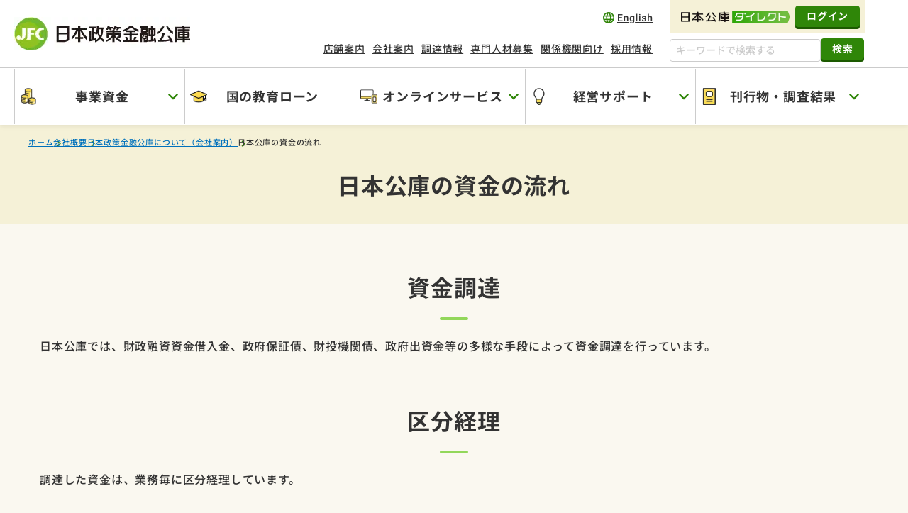

--- FILE ---
content_type: text/html
request_url: https://www.jfc.go.jp/n/company/sikin.html
body_size: 18436
content:
<!DOCTYPE html>
<html lang="ja">
<head>
<meta charset="utf-8">


<title>日本公庫の資金の流れ｜日本政策金融公庫</title>


<meta name="viewport" content="width=device-width,initial-scale=1">
<meta name="keywords" content="日本公庫,日本政策金融公庫,融資,資金,金利,利率,セーフティネット,中小企業,農林漁業,創業,教育ローン">
<meta name="description" content="日本政策金融公庫（略称：「日本公庫」）の日本政策金融公庫について（会社案内）をご紹介いたします。">
<meta name="format-detection" content="telephone=no">


<link rel="shortcut icon" type="image/vnd.microsoft.icon" href="/favicon.ico">



<link rel="stylesheet" href="/n/common/css/legacy.css">


<link rel="stylesheet" href="/n/common/css/libs/libs.css">
<link rel="stylesheet" href="/n/common/css/common.css">
<link rel="stylesheet" href="/n/common/css/astyle.css">



<link rel="alternate" type="application/rss+xml" title="" href="https://bizsearch-asp.accelatech.com/bizasp/index.php?a=ANRS001&amp;corpId=atc250003">
<script src="/n/common/js/jquery.min.js"></script>
<script src="/n/common/js/jquery.cookie.js"></script>








<!-- Google Tag Manager -->
<script>(function(w,d,s,l,i){w[l]=w[l]||[];w[l].push({'gtm.start':
new Date().getTime(),event:'gtm.js'});var f=d.getElementsByTagName(s)[0],
j=d.createElement(s),dl=l!='dataLayer'?'&l='+l:'';j.async=true;j.src=
'https://www.googletagmanager.com/gtm.js?id='+i+dl;f.parentNode.insertBefore(j,f);
})(window,document,'script','dataLayer','GTM-WF2BPWK');</script>
<!-- End Google Tag Manager -->

</head>

<body>

<div class="l-wrapper" id="top">





<header class="l-header">


<div class="l-header-wrap u-hide-sp u-hide-sm">
<div class="l-header-top">
<div class="l-header-inner">
<div class="l-header-top-content">


<div class="l-header-logo"><a href="/">日本政策金融公庫</a></div>


<div class="l-header-top-group">

<div class="l-header-language"><a href="/n/english/">english</a></div>
<div class="l-header-top-login"><a href="https://direct.jfc.go.jp/w010_Login" target="_blank" class="c-ut-btn cl-key">ログイン</a></div>

<ul class="l-header-top-menu">
<li><a href="/n/branch/index.html">店舗案内</a></li>
<li><a href="/n/company/index.html">会社案内</a></li>
<li><a href="/n/supply/index.html">調達情報</a></li>
<li><a href="/n/professional/index.html">専門人材募集</a></li>
<li><a href="/n/relate/index.html">関係機関向け</a></li>
<li><a href="/n/career/index.html">採用情報</a></li>
</ul>

<form name="AccelaBizSearchASPForm" action="https://bizsearch-asp.accelatech.com/bizasp/index.php" method="get" class="l-header-search">
<label>
<input type="text" name="q" id="bizsearchAspQuery-head" aria-label="キーワードで検索する" placeholder="キーワードで検索する">
</label>
<button type="submit" class="c-ut-btn cl-key">検索</button>
<input type="hidden" name="corpId" value="atc250003" id="bizsearchAspCorpId-head">
<input type="hidden" name="en" value="">
<input type="hidden" name="layout" value="2">
<input type="hidden" name="hits" value="">
<input type="hidden" name="vc" value="1,4">
</form>

</div>

</div>
</div>
</div><!-- /.l-header-top -->


<div class="l-header-bottom">
<div class="l-header-inner">

<nav class="l-header-bottom-nav" aria-label="PCメインナビゲーション">

<ul class="l-header-bottom-menu js-header-menu">
<li class="l-header-bottom-item menu-01">
<a href="/n/finance/search/index.html">事業資金</a>
<div class="l-header-bottom-item-menu">

<div class="l-header-bottom-item-inner">
<div class="l-header-bottom-item-body">
<a href="/n/finance/search/index.html">
<div class="l-header-bottom-item-body-wrap">
<div class="img"><img src="/n/common/img/ico_common_menu_01_00.webp" alt="" width="80" height="80"></div>
<span>事業資金</span>
<div class="link"><span>融資をご希望の方</span></div>
</div>
</a>
</div>

<ul class="l-header-bottom-item-submenu">
<li><a href="/n/finance/search/index.html#shokibo">小規模事業者／個人事業主の方</a></li>
<li><a href="/n/finance/search/index.html#chusho">中小企業の方</a></li>
<li><a href="/n/finance/search/index.html#noringyo">農林漁業者の方</a></li>
<li><a href="/n/finance/index.html">融資制度を探す</a></li>
<li><a href="/n/finance/flow/index.html">お手続きの流れ</a></li>
<li><a href="/n/rate/index.html">金利情報</a></li>
<li><a href="/n/service/dl_kokumin.html">書式ダウンロード</a></li>
<li><a href="/n/finance/saftynet/index.html">災害等相談窓口</a></li>
</ul>
</div>
</div>
</li>

<li class="l-header-bottom-item menu-02">
<a href="/n/finance/search/ippan.html">国の教育ローン</a>
<div class="l-header-bottom-item-menu">
<div class="l-header-bottom-item-inner">
<div class="l-header-bottom-item-body">
<a href="/n/finance/search/ippan.html">
<div class="l-header-bottom-item-body-wrap">
<div class="img"><img src="/n/common/img/ico_common_menu_02_00.webp" alt="" width="80" height="80"></div>
<span>国の教育ローン</span>
</div>
</a>
</div>
<ul class="l-header-bottom-item-submenu">

</ul>
</div>
</div>
</li>

<li class="l-header-bottom-item menu-03">
<a href="/n/service/online.html">オンラインサービス</a>
<div class="l-header-bottom-item-menu">
<div class="l-header-bottom-item-inner">
<div class="l-header-bottom-item-body">
<a href="/n/service/online.html">
<div class="l-header-bottom-item-body-wrap">
<div class="img"><img src="/n/common/img/ico_common_menu_03_00.webp" alt="" width="80" height="80"></div>
<span>オンラインサービス</span>
</div>
</a>
</div>
<ul class="l-header-bottom-item-submenu">

<li><a href="/n/service/online.html#direct">日本公庫ダイレクト</a></li>
<li><a href="/n/service/online.html#apply">融資の申込み</a></li>
<li><a href="/n/service/online.html#soudan">相談・資料請求</a></li>
<li><a href="/n/service/online.html#download">書式ダウンロード</a></li>
<li><a href="/n/service/online.html#simulation">返済シミュレーション</a></li>
<li><a href="/n/service/online.html#zaimu">財務診断サービス</a></li>
<li><a href="/n/service/online.html#contract">電子契約</a></li>
<li><a href="/n/service/online.html#info">情報提供</a></li>

</ul>
</div>
</div>
</li>

<li class="l-header-bottom-item menu-04">
<a href="/n/finance/focus.html">経営サポート</a>
<div class="l-header-bottom-item-menu">
<div class="l-header-bottom-item-inner">
<div class="l-header-bottom-item-body">
<a href="/n/finance/focus.html">
<div class="l-header-bottom-item-body-wrap">
<div class="img"><img src="/n/common/img/ico_common_menu_04_00.webp" alt="" width="80" height="80"></div>
<span>経営サポート</span>
</div>
</a>
</div>
<ul class="l-header-bottom-item-submenu">

<li><a href="/n/finance/sougyou/index.html">創業支援</a></li>
<li><a href="/n/finance/startuppop/">スタートアップ支援</a></li>
<li><a href="/n/finance/start-up/index.html">新事業育成支援</a></li>
<li><a href="/n/finance/keiei/kaigai_s.html">海外展開支援</a></li>
<li><a href="/n/finance/rokuji/index.html">6次産業化支援</a></li>
<li><a href="/n/finance/social/index.html">ソーシャルビジネス支援</a></li>
<li><a href="/n/finance/syunou/index.html">就農・農業参入支援</a></li>
<li><a href="/n/finance/jigyosyokei/index.html">事業承継支援</a></li>
<li><a href="/n/finance/jigyosaisei/index.html">事業再生支援</a></li>
<li><a href="/n/finance/keiei/index.html">経営お役立ち情報（経営者の方へ）</a></li>
<li><a href="/n/match/index.html">ビジネスマッチング</a></li>

</ul>
</div>
</div>
</li>

<li class="l-header-bottom-item menu-05">
<a href="/n/findings/index.html">刊行物・調査結果</a>
<div class="l-header-bottom-item-menu">
<div class="l-header-bottom-item-inner">
<div class="l-header-bottom-item-body">
<a href="/n/findings/index.html">
<div class="l-header-bottom-item-body-wrap">
<div class="img"><img src="/n/common/img/ico_common_menu_05_00.webp" alt="" width="80" height="80"></div>
<span>刊行物・調査結果</span>
</div>
</a>
</div>
<ul class="l-header-bottom-item-submenu">

<li><a href="/n/findings/index.html#kouhoshi">広報誌</a></li>
<li><a href="/n/findings/index.html#kenkyujo">総合研究所</a></li>
<li><a href="/n/findings/index.html#kokumin">国民生活事業</a></li>
<li><a href="/n/findings/index.html#chusho">中小企業事業</a></li>
<li><a href="/n/findings/index.html#noringyo">農林水産事業</a></li>

</ul>
</div>
</div>
</li>

</ul>
</nav>

</div>
</div><!-- /.l-header-bottom -->

</div>


<div class="l-drawer u-hide-pc u-hide-md u-show-sm">
<div class="l-drawer-top">

<div class="l-header-logo"><a href="/">日本政策金融公庫</a></div>

<div class="l-drawer-btns">
<div class="login"><a href="https://direct.jfc.go.jp/w010_Login" target="_blank"><span>ログイン</span></a></div>
<button class="c-hamburger">
<span class="deco"></span>
<span class="text">メニュー</span>
</button>
</div>
</div><!-- /.l-drawer-top -->


<div class="l-drawer-content">
<div class="l-drawer-inner">

<form name="AccelaBizSearchASPForm" action="https://bizsearch-asp.accelatech.com/bizasp/index.php" method="get" class="l-header-search">
<label>
<input type="text" name="q" id="bizsearchAspQuery-head" aria-label="キーワードで検索する" placeholder="キーワードで検索する">
</label>
<button type="submit" name="sa" class="c-ut-btn warning">検索</button>
<input type="hidden" name="corpId" value="atc250003">
<input type="hidden" name="en" value="">
<input type="hidden" name="layout" value="2">
<input type="hidden" name="hits" value="">
<input type="hidden" name="vc" value="1,4">
</form>

<nav class="l-drawer-nav" aria-label="モバイル用ナビゲーション">
<ul class="l-drawer-menu">

<li class="l-drawer-item menu-01">
<button class="js-drawer-btn">
事業資金
<span></span>
</button>
<div class="l-drawer-item-menu">
<ul>
<li><a href="/n/finance/search/index.html" class="link">事業資金<span>融資をご希望の方</span></a></li>
<li><a href="/n/finance/search/index.html#shokibo"><span>小規模事業者／個人事業主の方</span></a></li>
<li><a href="/n/finance/search/index.html#chusho"><span>中小企業の方</span></a></li>
<li><a href="/n/finance/search/index.html#noringyo"><span>農林漁業者の方</span></a></li>
<li><a href="/n/finance/index.html"><span>融資制度を探す</span></a></li>
<li><a href="/n/finance/flow/index.html"><span>お手続きの流れ</span></a></li>
<li><a href="/n/rate/index.html"><span>金利情報</span></a></li>
<li><a href="/n/service/dl_kokumin.html"><span>書式ダウンロード</span></a></li>
<li><a href="/n/finance/saftynet/index.html"><span>災害等相談窓口</span></a></li>
</ul>
</div>
</li>

<li class="l-drawer-item menu-02">
<a href="/n/finance/search/ippan.html">国の教育ローン</a>
</li>

<li class="l-drawer-item menu-03">
<button class="js-drawer-btn">
オンラインサービス
<span></span>
</button>
<div class="l-drawer-item-menu">
<ul>
<li><a href="/n/service/online.html" class="link">オンラインサービス<span></span></a></li>
<li><a href="/n/service/online.html#direct"><span>日本公庫ダイレクト</span></a></li>
<li><a href="/n/service/online.html#apply"><span>融資の申込み</span></a></li>
<li><a href="/n/service/online.html#soudan"><span>相談・資料請求</span></a></li>
<li><a href="/n/service/online.html#download"><span>書式ダウンロード</span></a></li>
<li><a href="/n/service/online.html#simulation"><span>返済シミュレーション</span></a></li>
<li><a href="/n/service/online.html#zaimu"><span>財務診断サービス</span></a></li>
<li><a href="/n/service/online.html#contract"><span>電子契約</span></a></li>
<li><a href="/n/service/online.html#info"><span>情報提供</span></a></li>
</ul>
</div>
</li>

<li class="l-drawer-item menu-04">
<button class="js-drawer-btn">
経営サポート
<span></span>
</button>
<div class="l-drawer-item-menu">
<ul>
<li><a href="/n/finance/focus.html" class="link">経営サポート<span></span></a></li>
<li><a href="/n/finance/sougyou/index.html"><span>創業支援</span></a></li>
<li><a href="/n/finance/startuppop/"><span>スタートアップ支援</span></a></li>
<li><a href="/n/finance/start-up/index.html"><span>新事業育成支援</span></a></li>
<li><a href="/n/finance/keiei/kaigai_s.html"><span>海外展開支援</span></a></li>
<li><a href="/n/finance/rokuji/index.html"><span>6次産業化支援</span></a></li>
<li><a href="/n/finance/social/index.html"><span>ソーシャルビジネス支援</span></a></li>
<li><a href="/n/finance/syunou/index.html"><span>就農・農業参入支援</span></a></li>
<li><a href="/n/finance/jigyosyokei/index.html"><span>事業承継支援</span></a></li>
<li><a href="/n/finance/jigyosaisei/index.html"><span>事業再生支援</span></a></li>
<li><a href="/n/finance/keiei/index.html"><span>経営お役立ち情報（経営者の方へ）</span></a></li>
<li><a href="/n/match/index.html"><span>ビジネスマッチング</span></a></li>
</ul>
</div>
</li>

<li class="l-drawer-item menu-05">
<button class="js-drawer-btn">
刊行物・調査結果
<span></span>
</button>
<div class="l-drawer-item-menu">
<ul>
<li><a href="/n/findings/index.html" class="link">刊行物・調査結果<span></span></a></li>
<li><a href="/n/findings/index.html#kouhoshi"><span>広報誌</span></a></li>
<li><a href="/n/findings/index.html#kenkyujo"><span>総合研究所</span></a></li>
<li><a href="/n/findings/index.html#kokumin"><span>国民生活事業</span></a></li>
<li><a href="/n/findings/index.html#chusho"><span>中小企業事業</span></a></li>
<li><a href="/n/findings/index.html#noringyo"><span>農林水産事業</span></a></li>
</ul>
</div>
</li>
</ul>

</nav>

<ul>
<li><a href="/n/branch/index.html">店舗案内</a></li>
<li><a href="/n/company/index.html">会社案内</a></li>
<li><a href="/n/supply/index.html">調達情報</a></li>
<li><a href="/n/professional/index.html">専門人材募集</a></li>
<li><a href="/n/relate/index.html">関係機関向け</a></li>
<li><a href="/n/career/index.html">採用情報</a></li>
</ul>

<div class="l-header-language"><a href="/n/english/">english</a></div>

</div>
</div><!-- /.l-drawer-content -->

</div>

</header>










<main class="l-legacy">




  <!-- [ CONTENE ] -->
  <div id="content"><!-- InstanceBeginEditable name="topic-path" -->
    <ul id="topic-path">
      <li class="home"><a href="/">ホーム</a>&nbsp;&gt;</li>
      <li><a href="/n/company/index.html">会社概要</a>&nbsp;&gt;</li>
      <li><a href="/n/company/index.html">日本政策金融公庫について（会社案内）</a>&nbsp;&gt;</li>
      <li class="current">日本公庫の資金の流れ</li>
    </ul>
    <!-- InstanceEndEditable --> 
    <!-- BSZONE START NAME="BIZASP_BODY" -->
    <div id="main"><!-- InstanceBeginEditable name="main" -->
      <div class="h1-outer">
        <h1>日本公庫の資金の流れ</h1>
      </div>
      <div class="hx-outer">
        <h2>資金調達</h2>
      </div>
      <p class="indent01">日本公庫では、財政融資資金借入金、政府保証債、財投機関債、政府出資金等の多様な手段によって資金調達を行っています。</p>
      <div class="hx-outer">
        <h2>区分経理</h2>
      </div>
      <p class="indent01">調達した資金は、業務毎に区分経理しています。</p>
      <div class="hx-outer">
        <h2>資金使途（主な業務）</h2>
      </div>
      <p class="indent01">日本公庫は、政策金融機関として、一般の金融機関が行う金融を補完することを旨としつつ、</p>
      <ul class="linkList indent02">
        <li>国民一般、中小企業者及び農林水産業者の資金調達を支援するための金融の機能（<strong>国内金融業務</strong>）</li>
        <li>内外の金融秩序の混乱、大規模な災害、テロリズム若しくは感染症等による被害に対処するために必要な金融の機能（<strong>危機対応円滑化業務</strong>）</li>
      </ul>
      <p class="indent01">これらの機能を担うことにより、国民生活の向上に寄与しています。 </p>
      <h3>主な資金の流れ</h3>
      <div class="figure"> <img src="img/sikin_image.png" alt="主な資金の流れ 金融市場から出融資先までの資金の流れ" width="700" height="272"></div>
      <!-- InstanceEndEditable --><!-- // #main --></div>
    <!-- BSZONE END NAME="BIZASP_BODY" -->








</div>



</main>






<footer class="l-footer">

<div class="l-footer-inner">
<ul>
<li><a href="/n/inquiry/index.html">お問合せ</a></li>
<li><a href="/n/voice/index.php">ご意見箱</a></li>
<li><a href="/n/guideline/index.html">当サイトご利用にあたっての注意事項</a></li>
<li><a href="/n/publicinfo/index.html">情報公開・公文書管理</a></li>
<li><a href="/n/privacy/index.html">プライバシーポリシー</a></li>
<li><a href="/n/specific/index.html">特定個人情報等の安全管理に関する基本方針</a></li>
<li><a href="/n/sabekai/index.html">障害者差別解消法に基づく対応要領</a></li>
<li><a href="/n/harassment/index.html">公庫職員からハラスメント行為を受けた方専用のご相談窓口</a></li>
<li><a href="/n/sns/kiyaku.html">SNSアカウント利用に関する利用規約</a></li>
<li><a href="/n/enkatu/index.html">金融円滑化に向けた取り組み</a></li>
<li><a href="/n/sitemap/index.html">サイトマップ</a></li>
</ul>
</div>

<div class="c-footer-copyright">
<small>Copyright &copy; Japan Finance Corporation. All Rights Reserved.</small>
</div>

</footer>





</div><!-- /.l-wrapper -->


<script src="/n/common/js/ga.js"></script>
<script src="/n/common/js/breakpoints.js"></script>
<script src="/n/common/js/jquery.tile.min.js"></script>
<script src="/n/common/js/jquery.galleryview-3.0-dev.js"></script>
<script src="/n/common/js/jquery.sliderPro.min.js"></script>
<script src="/n/common/js/jquery.easing.1.3.js"></script>
<script src="/n/common/js/jquery.timers-1.2.js"></script>
<script src="/n/common/js/jquery.waslidemenu.min.js"></script>
<script src="/n/common/js/jquery.leanModal.min.js"></script>
<script src="/n/common/js/jquery.exfixed-1.3.2.js"></script>



<script src="/n/common/js/libs/libs.js"></script>
<script src="/n/common/js/app.bundle.js"></script>







</body>
</html>






--- FILE ---
content_type: text/css
request_url: https://www.jfc.go.jp/n/common/css/legacy.css
body_size: 41835
content:
/*

	GalleryView Stylesheet

	Use the CSS rules below to modify the look of your gallery.

	To create additional rules, use the markup below as a guide to GalleryView's architecture.
	NOTE - The markup below represents the DOM generated by the GalleryView plugin, NOT the markup you would include in your HTML file.
		   Refer to README.txt to review markup requirements.

	<div class="gallery">
		<div class="panel">
			<img src="path/to/image.jpg" />
			<div class="panel-overlay">
				...overlay content...
			</div>
			<div class="overlay-background"></div>
		</div>
		<ul class="filmstrip">
			<li class="frame current">
				<img src="path/to/thumbnail.jpg" />
				<div class="caption">caption text</div>
			</li>
			<li class="frame">
				<img src="path/to/thumbnail.jpg" />
				<div class="caption">caption text</div>
			</li>
		</ul>
	</div>


*/

/* GALLERY LIST */

/* IMPORTANT - Change '#photos' to the ID of your gallery list to prevent a flash of unstyled content */

#photos {
  visibility: hidden;
}

/* GALLERY CONTAINER */

.gallery {
  background: none !important;
  border: none !important;
  padding: 0;
  height: 220px !important;
  margin: 0 auto !important;
}

/* LOADING BOX */

/*.loader {
  background: url(/n/common/css/loader.gif) center center no-repeat #ddd;
}*/

/* GALLERY PANELS */

/* DEFINE HEIGHT OF PANEL OVERLAY */

/* NOTE - It is best to define padding here as well so overlay and background retain identical dimensions */

.panel .panel-overlay,
.panel .overlay-background {
  height: 60px;
  padding: 0 1em;
}

/* PANEL OVERLAY BACKGROUND */

.panel .overlay-background {
  background: #222;
}

/* PANEL OVERLAY CONTENT */

.panel .panel-overlay {
  color: white;
  font-size: 0.7em;
}

.panel .panel-overlay a {
  color: white;
  text-decoration: underline;
  font-weight: bold;
}

.nav-next {
  z-index: 101;
}

.nav-prev {
  z-index: 101;
}

#pointer {
  border: #6AB547 3px solid !important;
  position: absolute;
  z-index: 200;
  cursor: pointer;
  top: 230px !important;
  left: 48px !important;
  height: 40px !important;
  width: 212px !important;
}

#pointer img {
  left: 86px !important;
}

/* FILMSTRIP */

.

.filmstrip {
  margin: 10px;
  background: none!important;
}

/* FILMSTRIP FRAMES (contains both images and captions) */

/* WRAPPER FOR FILMSTRIP IMAGES */

.frame .img_wrap {
  border: 1px solid #aaa;
}

/* WRAPPER FOR CURRENT FILMSTRIP IMAGE */

.frame.current .img_wrap {
  border-color: #000;
}

/* FRAME IMAGES */

.frame img {
  border: none;
}

/* FRAME CAPTION */

.frame .caption {
  font-size: 11px;
  text-align: center;
  color: #888;
}

/* CURRENT FRAME CAPTION */

.frame.current .caption {
  color: #000;
}

/* POINTER FOR CURRENT FRAME */

.pointer {
  border-color: #000;
}

/* TRANSPARENT BORDER FIX FOR IE6 */

/* NOTE - DO NOT CHANGE THIS RULE */

*html .pointer {
  filter: chroma(color=pink);
}

@charset "utf-8";

/*! normalize.css v3.0.2 | MIT License | git.io/normalize */

/**
 * 1. Set default font family to sans-serif.
 * 2. Prevent iOS text size adjust after orientation change, without disabling
 *    user zoom.
 */

html {
  font-family: sans-serif;
  /* 1 */
  -ms-text-size-adjust: 100%;
  /* 2 */
  -webkit-text-size-adjust: 100%;
  /* 2 */
}

/**
 * Remove default margin.
 */

body {
  margin: 0;
}

/* HTML5 display definitions
   ========================================================================== */

/**
 * Correct `block` display not defined for any HTML5 element in IE 8/9.
 * Correct `block` display not defined for `details` or `summary` in IE 10/11
 * and Firefox.
 * Correct `block` display not defined for `main` in IE 11.
 */

article,
aside,
details,
figcaption,
figure,
footer,
header,
hgroup,
main,
menu,
nav,
section,
summary {
  display: block;
}

/**
 * 1. Correct `inline-block` display not defined in IE 8/9.
 * 2. Normalize vertical alignment of `progress` in Chrome, Firefox, and Opera.
 */

audio,
canvas,
progress,
video {
  display: inline-block;
  /* 1 */
  vertical-align: baseline;
  /* 2 */
}

/**
 * Prevent modern browsers from displaying `audio` without controls.
 * Remove excess height in iOS 5 devices.
 */

audio:not([controls]) {
  display: none;
  height: 0;
}

/**
 * Address `[hidden]` styling not present in IE 8/9/10.
 * Hide the `template` element in IE 8/9/11, Safari, and Firefox < 22.
 */

div {
  box-sizing: border-box;
}

[hidden],
template {
  display: none;
}

/* Links
   ========================================================================== */

/**
 * Remove the gray background color from active links in IE 10.
 */

a {
  background-color: transparent;
}

/**
 * Improve readability when focused and also mouse hovered in all browsers.
 */

a:active,
a:hover {
  outline: 0;
}

a[href^="tel:"] {
  cursor: default;
}

/* Text-level semantics
   ========================================================================== */

/**
 * Address styling not present in IE 8/9/10/11, Safari, and Chrome.
 */

abbr[title] {
  border-bottom: 1px dotted;
}

/**
 * Address style set to `bolder` in Firefox 4+, Safari, and Chrome.
 */

b,
strong {
  font-weight: bold;
}

/**
 * Address styling not present in Safari and Chrome.
 */

dfn {
  font-style: italic;
}

/**
 * Address variable `h1` font-size and margin within `section` and `article`
 * contexts in Firefox 4+, Safari, and Chrome.
 */

h1 {
  font-size: 2em;
  margin: 0.67em 0;
}

/**
 * Address styling not present in IE 8/9.
 */

mark {
  background: #ff0;
  color: #000;
}

/**
 * Address inconsistent and variable font size in all browsers.
 */

small {
  font-size: 80%;
}

/**
 * Prevent `sub` and `sup` affecting `line-height` in all browsers.
 */

sub,
sup {
  font-size: 75%;
  line-height: 0;
  position: relative;
  vertical-align: baseline;
}

sup {
  top: -0.5em;
}

sub {
  bottom: -0.25em;
}

/* Embedded content
   ========================================================================== */

/**
 * Remove border when inside `a` element in IE 8/9/10.
 */

img {
  border: 0;
}

/**
 * Correct overflow not hidden in IE 9/10/11.
 */

svg:not(:root) {
  overflow: hidden;
}

/* Grouping content
   ========================================================================== */

/**
 * Address margin not present in IE 8/9 and Safari.
 */

figure {
  margin: 1em 40px;
}

/**
 * Address differences between Firefox and other browsers.
 */

hr {
  -moz-box-sizing: content-box;
  box-sizing: content-box;
  height: 0;
}

/**
 * Contain overflow in all browsers.
 */

pre {
  overflow: auto;
}

/**
 * Address odd `em`-unit font size rendering in all browsers.
 */

code,
kbd,
pre,
samp {
  font-family: monospace, monospace;
  font-size: 1em;
}

/* Forms
   ========================================================================== */

/**
 * Known limitation: by default, Chrome and Safari on OS X allow very limited
 * styling of `select`, unless a `border` property is set.
 */

/**
 * 1. Correct color not being inherited.
 *    Known issue: affects color of disabled elements.
 * 2. Correct font properties not being inherited.
 * 3. Address margins set differently in Firefox 4+, Safari, and Chrome.
 */

button,
input,
optgroup,
select,
textarea {
  color: inherit;
  /* 1 */
  font: inherit;
  /* 2 */
  margin: 0;
  /* 3 */
}

/**
 * Address `overflow` set to `hidden` in IE 8/9/10/11.
 */

button {
  overflow: visible;
}

/**
 * Address inconsistent `text-transform` inheritance for `button` and `select`.
 * All other form control elements do not inherit `text-transform` values.
 * Correct `button` style inheritance in Firefox, IE 8/9/10/11, and Opera.
 * Correct `select` style inheritance in Firefox.
 */

button,
select {
  text-transform: none;
}

/**
 * 1. Avoid the WebKit bug in Android 4.0.* where (2) destroys native `audio`
 *    and `video` controls.
 * 2. Correct inability to style clickable `input` types in iOS.
 * 3. Improve usability and consistency of cursor style between image-type
 *    `input` and others.
 */

button,
html input[type="button"],
input[type="reset"],
input[type="submit"] {
  -webkit-appearance: button;
  /* 2 */
  cursor: pointer;
  /* 3 */
}

/**
 * Re-set default cursor for disabled elements.
 */

button[disabled],
html input[disabled] {
  cursor: default;
}

/**
 * Remove inner padding and border in Firefox 4+.
 */

button::-moz-focus-inner,
input::-moz-focus-inner {
  border: 0;
  padding: 0;
}

/**
 * Address Firefox 4+ setting `line-height` on `input` using `!important` in
 * the UA stylesheet.
 */

input {
  line-height: normal;
}

/**
 * It's recommended that you don't attempt to style these elements.
 * Firefox's implementation doesn't respect box-sizing, padding, or width.
 *
 * 1. Address box sizing set to `content-box` in IE 8/9/10.
 * 2. Remove excess padding in IE 8/9/10.
 */

input[type="checkbox"],
input[type="radio"] {
  box-sizing: border-box;
  /* 1 */
  padding: 0;
  /* 2 */
}

/**
 * Fix the cursor style for Chrome's increment/decrement buttons. For certain
 * `font-size` values of the `input`, it causes the cursor style of the
 * decrement button to change from `default` to `text`.
 */

input[type="number"]::-webkit-inner-spin-button,
input[type="number"]::-webkit-outer-spin-button {
  height: auto;
}

/**
 * 1. Address `appearance` set to `searchfield` in Safari and Chrome.
 * 2. Address `box-sizing` set to `border-box` in Safari and Chrome
 *    (include `-moz` to future-proof).
 */

input[type="search"] {
  -webkit-appearance: textfield;
  /* 1 */
  -moz-box-sizing: content-box;
  -webkit-box-sizing: content-box;
  /* 2 */
  box-sizing: content-box;
}

/**
 * Remove inner padding and search cancel button in Safari and Chrome on OS X.
 * Safari (but not Chrome) clips the cancel button when the search input has
 * padding (and `textfield` appearance).
 */

input[type="search"]::-webkit-search-cancel-button,
input[type="search"]::-webkit-search-decoration {
  -webkit-appearance: none;
}

/**
 * Define consistent border, margin, and padding.
 */

fieldset {
  border: 1px solid #c0c0c0;
  margin: 0 2px;
  padding: 0.35em 0.625em 0.75em;
}

/**
 * 1. Correct `color` not being inherited in IE 8/9/10/11.
 * 2. Remove padding so people aren't caught out if they zero out fieldsets.
 */

legend {
  border: 0;
  /* 1 */
  padding: 0;
  /* 2 */
}

/**
 * Remove default vertical scrollbar in IE 8/9/10/11.
 */

textarea {
  overflow: auto;
}

/**
 * Don't inherit the `font-weight` (applied by a rule above).
 * NOTE: the default cannot safely be changed in Chrome and Safari on OS X.
 */

optgroup {
  font-weight: bold;
}

/* Tables
   ========================================================================== */

/**
 * Remove most spacing between table cells.
 */

table {
  border-collapse: collapse;
  border-spacing: 0;
  box-sizing: border-box;
}

td,
th {
  padding: 0;
}

td {
	background-color: #fff;
	font-weight: 500;
}

/* reset
------------------------------------------------------------------------------*/

html,
body,
div,
span,
applet,
object,
iframe,
h1,
h2,
h3,
h4,
h5,
h6,
p,
blockquote,
pre,
a,
abbr,
acronym,
address,
big,
cite,
code,
del,
dfn,
em,
img,
ins,
kbd,
q,
s,
samp,
small,
strike,
strong,
sub,
sup,
tt,
var,
b,
u,
i,
center,
dl,
dt,
dd,
ol,
ul,
li,
fieldset,
form,
label,
legend {
  margin: 0;
  padding: 0;
  border: 0;
  font-size: 100%;
  vertical-align: baseline;
}

ol,
ul {
  list-style: none;
}

a {
  color: #3366CC;
}

/* a:hover {
  color: #666;
  text-decoration: none;
} */

@charset "utf-8";

/* ===================================================================
CSS information

 file name  :print.css
 style info :印刷用
=================================================================== */

@media print {
  *html body {
    zoom: 70%;
  }

  *html #main #special .item {
    /* トップページ メインビジュアル下 ３つの枠の並び */
    margin-right: 10px;
  }

  *+html #main #special .item {
    /* トップページ メインビジュアル下 ３つの枠の並び */
    margin-right: 10px;
  }

  .page-top {
    display: none;
  }
}

.waSlideMenu-nav {
  position: relative;
  overflow: hidden;
}

.waSlideMenu-wrapper {
  left: 0;
  position: relative;
  top: 0;
}

.waSlideMenu-menu {
  width: 100%;
  margin: 0;
  padding: 0;
  list-style: none;
  display: inherit;
  left: 0;
}

.waSlideMenu-inheritedmenu {
  position: absolute;
  left: 100%;
  top: 0;
}

.waSlideMenu-loading {
  height: 31px;
  width: 31px;
  display: block;
}

/* 20200930追加  /n/company/plan.html IE11専用 */
_:-ms-lang(x)::-ms-backdrop, .page-break {page-break-before: always;}

/* ===================================================================
CSS information

 file name  :finance.css
 style info :/n/finance/ 以下

=================================================================== */

#page-finance #main .backBtn {
  text-align: right;
}

#page-finance .result_attr_str1_6 {
  background-color: #ddffdd;
  margin: 2px;
  padding: 3px;
}

#page-finance .search_result_attr {
  margin: 6px 0;
}

#page-finance .result_attr_str1_7 {
  background-color: #ddffdd;
  margin: 2px;
  padding: 3px;
}

#page-finance #main #searchBox {
  margin-top: 20px;
  background: #fff;
  border: 1px solid #ddd;
  border-radius: 4px;
  padding: 15px;
}

#page-finance #keywordSearch {
  overflow: hidden;
}

#page-finance #keywordSearch dt {
  float: left;
  width: 610px;
  height: 26px;
  padding: 3px 0;
  background: #fff;
  border: 1px solid #ccc;
}

#page-finance #keywordSearch dt input {
  width: 98%;
  height: 26px;
  padding: 0;
  border: none;
  vertical-align: middle;
  background: none;
}

#page-finance #keywordSearch dd {
  float: left;
  width: 70px;
  height: 34px;
  margin-left: 5px;
}

#page-finance #keywordSearch dd input {
  height: 34px;
  border: 0;
  vertical-align: middle;
}

#page-finance #categorySearch {
  overflow: hidden;
  margin-top: 20px;
}

#page-finance #categorySearch dt {
  font-weight: bold;
}



#page-finance #categorySearch dd ul {
  overflow: hidden;
  margin-left: 0;
  margin-top: 10px;
  width: 500px;
}

#page-finance #categorySearch dd ul li {
  float: left;
  width: 160px;
  font-size: 85%;
  margin-bottom: 5px;
  list-style-type: none;
}

#page-finance #categorySearch dd ul li input {
  vertical-align: middle;
}

#page-finance #categorySearch dd ul li label {
  margin-left: 5px;
  margin-right: 0;
}

/* purposeSearch */

#page-finance #purposeSearch {
  overflow: hidden;
  margin-top: 20px;
}

#page-finance #purposeSearch dt {
  font-weight: bold;
}



#page-finance #purposeSearch dd ul {
  overflow: hidden;
  margin-left: 0;
  margin-top: 10px;
}

#page-finance #purposeSearch dd ul li {
  float: left;
  width: 50%;
  font-size: 85%;
  margin-bottom: 5px;
  list-style-type: none;
}

#page-finance #purposeSearch dd ul li input {
  vertical-align: middle;
}

#page-finance #purposeSearch dd ul li label {
  margin-left: 5px;
  margin-right: 0;
}

#page-finance #main ul#useMenu {
  overflow: hidden;
  margin-left: -1%;
}

#page-finance #main ul#useMenu li {
  list-style-type: none;
  float: left;
  width: 24%;
  margin-left: 1%;
  margin-bottom: 1%;
}

/* =SearchResult
----------------------------------------------- */

#page-finance .search_result_head {
  padding: 4px 6px;
  margin-bottom: 4px;
  font-size: 110%;
  background-color: #E6E6E6;
}

#page-finance .search_pagelink {
  padding: 8px 0 8px 2px;
}

#page-finance .search_title {
  background: #483D8B;
  color: #f5f5f5;
  padding: 5px;
  text-align: left;
  font-weight: bold;
}

#page-finance .search_c_title {
  background-color: #E6E6FA;
  font-size: 104%;
  padding: 5px;
  word-break: break-all;
}

#page-finance .search_c_title a:link,
#page-finance .search_c_title a:active,


#page-finance .search_c_title a:visited {
  color: #333399;
}

#page-finance .search_c_title a:hover {
  color: #3300FF;
}

#page-finance .search_date {
  float: right;
  padding-top: 5px;
  padding-right: 3px;
  font-size: 85%;
}

#page-finance .emphasis {
  background: #ffd7a6;
}

#page-finance #search_result {
  padding: 4px;
  margin: 5px 0 0;
  text-align: left;
}

#page-finance #search_body {
  background-color: #FFFAF0;
}

#page-finance .search_c_body {
  padding: 13px 4px 4px 13px;
}

#page-finance .search_summary {
  word-break: break-all;
}

#page-finance .search_result_innerImage {
  padding: 5px;
}

#page-finance .search_c_footer {
  clear: both;
  font-size: 90%;
  color: #666666;
  padding: 8px 0 17px 12px;
  word-break: break-all;
  /*margin-bottom:17px;*/
}

#page-finance .pdffile {
  font-size: 70%;
  font-weight: bold;
}

#page-finance .search_title {
  background: #008500 !important;
  color: #ffffff !important;
  display: none;
}

#page-finance .search_c_title {
  background: #f1f5ef !important;
}

#page-finance .search_c_title a {
  color: #008500 !important;
}

#page-finance .search_body {
  background: #FFFFFF !important;
  color: #333 !important;
}

#page-finance .emphasis {
  background: #ccffcc !important;
}

#page-finance .search_c_footer a:link,
.search_c_footer a:visited,
.search_c_footer a:hover,
.search_c_footer a:active {
  color: #0071BC !important;
}

/* =Thumbnail
----------------------------------------------- */

#page-finance .photo {
  float: left !important;
  width: 96px !important;
  position: relative;
  top: 0;
  left: 0;
}

#page-finance .photo a .small {
  width: 160px;
  height: 120px;
  border: 1px solid #c0c0c0;
}

#page-finance .photo a .large {
  display: none;
  position: absolute;
  border: 0;
  width: 0px;
  height: 0px;
  top: 0;
  left: 0;
}

#page-finance .photo a .largebk {
  position: absolute;
  width: 0px;
  height: 0px;
  top: 0;
  left: 0;
}

#page-finance .photo a.popup,
#page-finance .photo a.popup:visited {
  display: block;
  width: 162px;
  top: 0;
  left: 0;
}

#page-finance .photo a.popup:hover {
  background-color: #fff;
}

#page-finance .photo a.popup:hover .largebk {
  display: block;
  position: absolute;
  width: 414px;
  height: 314px;
  top: -80px;
  left: 170px;
  border: 1px solid #ddd;
}

#page-finance .photo a.popup:hover .large {
  display: block;
  position: absolute;
  width: 352px;
  height: 264px;
  top: 15px;
  left: 30px;
}

#page-finance .photo_left {
  z-index: 6;
}

#page-finance .photo_summary {
  margin-left: 205px;
  z-index: 1;
}

#page-finance .photo_summary .photo a .small {
  border-right: 2px solid #606060;
}

#page-finance .photo_summary .photo_1 {
  z-index: 5;
}

#page-finance .photo_summary .photo_2 {
  z-index: 4;
}

#page-finance .photo_summary .photo_3 {
  z-index: 3;
  _margin-left: -60px;
}

#page-finance .photo_summary .photo_4 {
  z-index: 2;
  _margin-left: -60px;
}

#page-finance .photo_summary .photo_5 {
  z-index: 1;
  _margin-left: -60px;
}
@charset "utf-8";

/* ===================================================================
CSS information

 file name  :module-e.css
 style info :英語ページ共通（ヘッダー、フッター）
=================================================================== */

/*----------------------------------------------------
	基本設定、リンクカラーなど
----------------------------------------------------*/

body#page-english {
  background-color: #fff;
  font-size: .875em;
  /* 14 / 16 = .875 */
  font-family: "メイリオ", "Meiryo", verdana, "ヒラギノ角ゴ Pro W3", "Hiragino Kaku Gothic Pro", "Osaka", "ＭＳ Ｐゴシック", "MS PGothic", Sans-Serif;
  color: #000;
  line-height: 1.5;
}

/* 英語ページ印刷修正 */
body#page-english #pageEnglishBorder{
  height:103px;
  background-image: url(/n/common/img/bg-header-e.gif);
  background-repeat: repeat-x;
  background-position: 0 101px;
  background-color: #ffffff;
}

body#page-english #page{
  margin-top:-103px;
}

/* -----------------------------------------------------------
	#page-english #header
		ヘッダー
----------------------------------------------------------- */

#page-english #header {
  position: relative;
  height: 91px;
  margin-bottom: 10px;
}

#page-english #header .ci {
  position: absolute;
  top: 15px;
  left: 0;
}

#page-english #header #utility {
  position: absolute;
  top: 34px;
  left: 580px;
  width: 200px;
  font-size: .857143em;
}

#page-english #header #styleswitch {
  position: absolute;
  top: 29px;
  left: 826px;
  width: 130px;
  height: 28px;
}

#page-english #header #styleswitch dl {
  float: right;
}

#page-english #header #styleswitch dl dt,
#page-english #header #styleswitch dl dd {
  float: left;
}

#page-english #header #styleswitch dl dt {
  display: inline;
  margin-right: 4px;
}

#page-english #header #styleswitch dl dd {
  width: 24px;
  height: 22px;
}

#page-english #header #styleswitch dl dd a {
  display: block;
  background-image: url(../img/bg-styleswitch-e.png);
  background-repeat: no-repeat;
  width: 24px;
  height: 22px;
}

#page-english #header #styleswitch dl dd a:hover {
  zoom: 1;
  position: relative;
}

#page-english #header #styleswitch dl dd.small a {
  background-position: 0 0;
}

#page-english #header #styleswitch dl dd.medium a {
  background-position: -24px 0;
}

#page-english #header #styleswitch dl dd.large a {
  background-position: -48px 0;
}

#page-english #header #styleswitch dl dd a:hover {
  background-color: transparent;
}

*html #page-english #header #styleswitch dl dd a:hover {
  zoom: 1;
}

#page-english #header #styleswitch dl dd a:hover img {
  visibility: hidden;
}

/* -----------------------------------------------------------
	#page-english #footer
		フッター
----------------------------------------------------------- */

#page-english #footer-outer {
  background-image: url(../img/bg-footer-outer.gif);
  background-repeat: repeat-x;
  /*	background-position: left 26px; */
  background-color: #f9f9f9;
  border-top: 1px #6eb648 solid;
  border-bottom: 1px #6eb648 solid;
}

#page-english #footer {
  width: 960px;
  margin: 0 auto;
  padding-top: 29px;
  color: #000;
}

/* #page-english #footer .ci span {
	margin-left: 16px;
	font-size: .7em;
	font-weight: normal;
} */

#page-english #footer .nav {
  margin: 0 0 26px 72px;
}

#page-english #footer .item {
  float: left;
}

#page-english #footer .item01 {
  width: 210px;
}

#page-english #footer-bottom-outer {
  background-image: url(../img/bg-footer-bottom-outer.gif);
  background-repeat: repeat-x;
}

#page-english #footer-bottom {
  width: 960px;
  margin: 0 auto;
  padding: 10px 0 20px;
}

#page-english #footer-bottom .copyright {
  padding: 12px 0 0 6px;
  text-align: right;
  font-size: .857143em;
  color: #555;
}
/* ===================================================================
CSS information

 file name  :module.css
 style info :共通（ヘッダー、フッター）
=================================================================== */

/* siteHeader
----------------------------------------------------------- */

#siteHeader {
  border-top: 3px solid #6AB547;
  padding-top: 5px;
}

#siteHeader .inner {
  width: 960px;
  margin: 0 auto;
  overflow: hidden;
}

#siteHeader #headerLogo {
  margin: 0;
  padding: 0;
  float: left;
}

/* utilityArea
----------------------------------------------------------- */

#siteHeader #utilityArea {
  float: right;
  width: 560px;
  margin-top: 20px;
}

/* txtSize */

#txtSize {
  overflow: hidden;
  float: left;
  width: 180px;
}

#txtSize dt,
#txtSize dd {
  float: left;
  margin: 0;
  padding: 0;
}

#txtSize ul {
  overflow: hidden;
}

#txtSize li {
  float: left;
  cursor: pointer;
}

#txtSize li a {
  display: block;
  width: 38px;
  height: 26px;
  background-image: url(/n/common/img/txtSize_btns.png);
  background-repeat: no-repeat;
  text-indent: -9999px;
}

#txtSize .small a {
  background-position: 0 0;
}

#txtSize .small a:hover {
  background-position: 0 -26px;
}

#txtSize .medium a {
  background-position: -38px 0;
}

#txtSize .medium a:hover {
  background-position: -38px -26px;
}

#txtSize .large a {
  background-position: -76px 0;
}

#txtSize .large a:hover {
  background-position: -76px -26px;
}

/*language*/

#language {
  overflow: hidden;
  float: left;
  width: 104px;
  margin-left: 10px;
}

#language li {
  float: left;
  cursor: pointer;
}

#language li a {
  display: block;
  width: 52px;
  height: 26px;
  background-image: url(/n/common/img/language_btns.png);
  background-repeat: no-repeat;
  text-indent: -9999px;
}

#language .jp a {
  background-position: 0 0;
}

#language .jp a:hover,
#language .jp a.on {
  background-position: 0 -26px;
}

#language .en a {
  background-position: -52px 0;
}

#language .en a:hover,
#language .en a.on {
  background-position: -52px -26px;
}

/*search*/

#search {
  display: block !important;
  float: left;
  margin-left: 10px;
}

#search dt {
  float: left;
  width: 75px;
}

#search dd {
  float: left;
  padding: 0;
}

#search input {
  margin: 0;
  padding: 0;
}

#search .keyword {
  width: 114px;
  height: 26px;
  padding: 3px 5px;
  _padding: 3px 2px 3px;
  background: url(/n/common/img/search_bg.png) left top no-repeat;
}

#search .keyword input {
  width: 114px;
  height: 20px;
  padding: 0;
  border: none;
  vertical-align: middle;
  background: none;
}

/* IE7 hack */

*+html #search .keyword input {
  width: 120px !important;
  height: 20px;
  line-height: 20px;
}

/* IE6 hack */

#search .keyword input {
  _width: 124px !important;
  _height: 22px;
  _border-width: 0;
  _zoom: 1;
}

#search .button {
  width: 54px;
  height: 26px;
}

#search .button input {
  height: 26px;
  border: 0;
  vertical-align: middle;
}

/* Direct 2021/9/27追加 */

#headerDirectBtn {
  text-align:right;
}

/* globalNavArea
----------------------------------------------------------- */

#globalNavArea {
  display: block !important;
  position: relative;
  z-index: 300;
  background: url(/n/common/img/globalNavArea_bg.png) repeat-x left bottom;
  padding-bottom: 5px;
  padding-top: 1px;
  box-sizing: content-box;
}

#globalNavArea .jfcDirectBtn,
#globalNavArea .jfcDirectBtnL,
#globalNavArea .jfcDirectBtnR {
  display: none;
}

#globalNavArea .ClosespBtn {
  display: none;
}

#globalNav {
  margin: 10px auto 0;
  position: relative;
  list-style-type: none;
  width: 960px;
  height: 32px;
  padding: 0;
}

#globalNav ul {
  margin: 0;
  width: 960px;
  height: 32px;
  padding: 0;
}

#globalNavArea li {
  float: left;
  margin: 0;
  padding: 0;
  text-align: center;
  box-sizing: content-box;
}

#globalNavArea li a {
  display: block;
  background-image: url(/n/common/img/globalNavArea_btns.png);
  background-repeat: no-repeat;
  text-indent: -9999px;
}

#globalNavArea .nav01 a {
  width: 91px;
  height: 32px;
  background-position: 0 0;
}

#globalNavArea .nav01.open a,
#globalNavArea .nav01.open:hover a {
  width: 91px;
  height: 32px;
  background-position: 0 -64px;
}

#globalNavArea .nav01.current a,
#globalNavArea .nav01:hover a {
  width: 91px;
  height: 32px;
  background-position: 0 -32px;
}

#globalNavArea .nav02 a {
  width: 119px;
  height: 32px;
  background-position: -91px 0;
}

#globalNavArea .nav02.open a,
#globalNavArea .nav02.open:hover a {
  width: 119px;
  height: 32px;
  background-position: -91px -64px;
}

#globalNavArea .nav02.current a,
#globalNavArea .nav02:hover a {
  width: 119px;
  height: 32px;
  background-position: -91px -32px;
}

#globalNavArea .nav03 a {
  width: 89px;
  height: 32px;
  background-position: -210px 0;
}

#globalNavArea .nav03.open a,
#globalNavArea .nav03.open:hover a {
  width: 89px;
  height: 32px;
  background-position: -210px -64px;
}

#globalNavArea .nav03.current a,
#globalNavArea .nav03:hover a {
  width: 89px;
  height: 32px;
  background-position: -210px -32px;
}

#globalNavArea .nav04 a {
  width: 117px;
  height: 32px;
  background-position: -299px 0;
}

#globalNavArea .nav04.open a,
#globalNavArea .nav04.open:hover a {
  width: 117px;
  height: 32px;
  background-position: -299px -64px;
}

#globalNavArea .nav04.current a,
#globalNavArea .nav04:hover a {
  width: 117px;
  height: 32px;
  background-position: -299px -32px;
}

#globalNavArea .nav05 a {
  width: 143px;
  height: 32px;
  background-position: -416px 0;
}

#globalNavArea .nav05.open a,
#globalNavArea .nav05.open:hover a {
  width: 143px;
  height: 32px;
  background-position: -416px -64px;
}

#globalNavArea .nav05.current a,
#globalNavArea .nav05:hover a {
  width: 143px;
  height: 32px;
  background-position: -416px -32px;
}

#globalNavArea .nav06 a {
  width: 81px;
  height: 32px;
  background-position: -559px 0;
}

#globalNavArea .nav06.open a,
#globalNavArea .nav06.open:hover a {
  width: 81px;
  height: 32px;
  background-position: -559px -64px;
}

#globalNavArea .nav06.current a,
#globalNavArea .nav06:hover a {
  width: 81px;
  height: 32px;
  background-position: -559px -32px;
}

#globalNavArea .nav07 a {
  width: 112px;
  height: 32px;
  background-position: -640px 0;
}

#globalNavArea .nav07.open a,
#globalNavArea .nav07.open:hover a {
  width: 112px;
  height: 32px;
  background-position: -640px -64px;
}

#globalNavArea .nav07.current a,
#globalNavArea .nav07:hover a {
  width: 112px;
  height: 32px;
  background-position: -640px -32px;
}

#globalNavArea .nav08 a {
  width: 119px;
  height: 32px;
  background-position: -752px 0;
}

#globalNavArea .nav08.open a,
#globalNavArea .nav08.open:hover a {
  width: 119px;
  height: 32px;
  background-position: -752px -64px;
}

#globalNavArea .nav08.current a,
#globalNavArea .nav08:hover a {
  width: 119px;
  height: 32px;
  background-position: -752px -32px;
}

#globalNavArea .nav09 a {
  width: 89px;
  height: 32px;
  background-position: -871px 0;
}

#globalNavArea .nav09.open a,
#globalNavArea .nav09.open:hover a {
  width: 89px;
  height: 32px;
  background-position: -871px -64px;
}

#globalNavArea .nav09.current a,
#globalNavArea .nav09:hover a {
  width: 89px;
  height: 32px;
  background-position: -871px -32px;
}

#globalNavArea li ul {
  display: none;
  padding: 20px 10px 0;
  width: 940px;
  list-style: none;
  position: absolute;
  top: 90%;
  left: 0;
  margin: 0;
  background: #86BD41;
  overflow: hidden;
  text-align: left;
  z-index: 1100;
  overflow: hidden;
  box-sizing: content-box;
}

#globalNavArea li.open ul {
  height: auto;
}

.waSlideMenu-back {
  display: none !important;
}

#globalNavArea li.open ul li {
  font-size: 90%;
  background-image: none;
  text-indent: 0;
  overflow: hidden;
  float: left;
  width: 17.6%;
  margin: 0 0 20px;
  padding: 0 1%;
  border-right: 1px solid #fff;
  text-align: left;
}

#globalNavArea li.open ul li a {
  background-image: none;
  text-indent: 0;
}

#globalNavArea li.open ul li:nth-child(5),
#globalNavArea li.open ul li:nth-child(10),
#globalNavArea li.open ul li:nth-child(15) {
  border-right: none;
}

#globalNavArea li.open ul li:last-child {
  border-right: none;
}

#globalNavArea li.open ul li a {
  font-weight: bold;
  background-image: url(/n/common/img/arrow_icon01.png);
  background-repeat: no-repeat;
  background-position: left 0.2em !important;
  display: block;
  color: #333;
  line-height: 1.4;
  text-decoration: none;
  text-align: left;
  padding-left: 25px;
  width: auto !important;
  height: auto !important;
}

#globalNavArea li.open ul li ul {
  display: block;
  position: static;
  float: none;
  width: auto;
  padding: 0 0 0 0;
  margin-top: 10px;
}

#globalNavArea li.open ul li ul li {
  display: block;
  position: relative;
  float: none;
  width: auto;
  border: none;
  font-weight: normal;
  margin: 0 0 4px;
}

#globalNavArea li.open ul li ul li.subtit {
  border-bottom: 1px dotted #fff;
  font-weight: bold;
  padding-bottom: 2px;
  padding-top: 5px;
  color: #333;
  margin-bottom: 8px;
}

#globalNavArea li.open ul li ul li a {
  background-image: url(/n/common/img/arrow_icon06.png);
  background-repeat: no-repeat;
  text-indent: 0;
  background-position: 3px 0.5em !important;
  font-weight: normal;
}

.globalNavClose {
  width: 100% !important;
  padding: 0 !important;
  margin: 0;
  height: auto !important;
  border: none !important;
}

.globalNavClose span {
  display: block;
  margin: 0 auto;
  cursor: pointer;
  background: url(/n/common/img/globalNav_sp_close.png) no-repeat center center;
  background-size: 100px;
  width: 100px;
  height: 28px;
  text-indent: -9999px;
}

.globalNavClose span {
  display: block;
  margin: 0 auto;
  cursor: pointer;
  background: url(/n/common/img/globalNav_sp_close_ie.png) no-repeat center center\9;
  background-size: 100px;
  width: 100px;
  height: 28px;
  text-indent: -9999px;
}

/* siteFooter
---------------------------------------------------------------*/

#siteFooter {
  border-top: #459151 3px solid;
}

#footerMenu1 {
  background: #EFEFEF;
}

#footerMenu1 .inner {
  width: 960px;
  margin: 0 auto;
  padding: 10px 0 80px;
  overflow: hidden;
}

#footerMenu1 .fMenu {
  float: left;
  font-size: 95%;
  padding-right: 2%;
  width: 18%;
  box-sizing: content-box;
}

#footerMenu1 .fMenu ul {
  margin-top: 13px;
}

#footerMenu1 .fMenu ul li {
  margin-bottom: 3px;
}

#footerMenu1  li a {
  display: inline-block;
  background: url(/n/common/img/arrow_icon01.png) no-repeat left 0.3em;
  padding-left: 20px;
  font-size: 90%;
  font-weight: bold;
  color: #333;
}

#footerMenu1 .fMenu ul li ul {
  margin-top: 6px;
}

#footerMenu1  li ul li a {
  background: url(/n/common/img/arrow_icon02.png) no-repeat left 0.3em;
  padding-left: 20px;
  font-size: 80%;
  font-weight: normal;
  color: #333;
  line-height: 1.4;
}

#footerMenu1 .fMenu03 {
  float: left;
}

#footerMenu2 {
  background: #fff;
}

#footerMenu2 .inner {
  width: 960px;
  margin: 0 auto;
  padding: 8px;
  text-align: center;
}

#footerMenu2 .inner ul {
  display: inline;
}

#footerMenu2 .inner ul li {
  display: inline;
  padding: 0 5px;
  font-size: 80%;
  white-space: nowrap; /*20160104 フッター項目追加に伴う修正*/
}

#footerMenu2 .inner ul li a {
  background: url(/n/common/img/arrow_icon01.png) no-repeat left center;
  padding-left: 20px;
  color: #555;
  text-decoration: underline;
}

#footerMenu2 .inner ul li  a:visited {
  color: #555;
  text-decoration: underline;
}

#footerMenu2 .inner ul li  a:hover {
  color: #999;
  text-decoration: none;
}

#copyRight {
  background: #6AB547;
  color: #333;
  font-size: 90%;
  text-align: center;
  padding: 6px;
}

/* lean_modal_box
--------------------------------------------------------------------------------------------------------------------------------*/

#lean_overlay {
  position: fixed;
  z-index: 100;
  top: 0px;
  left: 0px;
  height: 100%;
  width: 100%;
  background: #000;
  display: none;
}

.lean_modal_box {
  width: 500px;
  padding: 30px 30px 20px 30px;
  display: none;
  background: #FFF;
  border-radius: 5px;
  -moz-border-radius: 5px;
  -webkit-border-radius: 5px;
  box-shadow: 0px 0px 4px rgba(0,0,0,0.7);
  -webkit-box-shadow: 0 0 4px rgba(0,0,0,0.7);
  -moz-box-shadow: 0 0px 4px rgba(0,0,0,0.7);
}

.lean_modal_box a {
  display: inline !important;
  padding: 0 !important;
  background: none !important;
}

.lean_modal_box .modal_close {
  width: 70px;
  margin: 30px auto 0 auto;
  padding: 3px 10px;
  background: #666;
  text-align: center;
  border-radius: 5px;
  -moz-border-radius: 5px;
  -webkit-border-radius: 5px;
}

.lean_modal_box .modal_close a {
  color: #fff;
  text-decoration: none;
}

.lean_modal_box .modal_close a:hover {
  color: #fff;
  text-decoration: none;
}
/* ===================================================================
CSS information

 file name  :seikatsueisei.css
 style info :共通（ヘッダー、フッター）
=================================================================== */

#page-seikatsueisei #main .clearfix {
  zoom: 1;
}



#page-seikatsueisei #main .clearfix:after {
  content: "";
  display: block;
  clear: both;
}

/* flowBox01 */

#page-seikatsueisei #main .flowBox01 {
  width: 700px;
  max-width: 100%;
  margin-left: auto;
  margin-right: auto;
  /* margin-left: 10px; */
}

#page-seikatsueisei #main .flowBox02 {
  width: 700px;
  margin-left: 10px;
}

#page-seikatsueisei #main .flowBox01 .flL {
  float: left;
  width: 340px;
}

#page-seikatsueisei #main .flowBox01 .flR {
  float: right;
  width: 340px;
}

#page-seikatsueisei #main .flowBox01 .taCenter {
  text-align: center;
}

#page-seikatsueisei #main .flowBox01 table.green01 {
  margin: 24px 0;
  border-collapse: collapse;
  border: solid 1px #118411;
}

#page-seikatsueisei #main .flowBox01 table.green01 th {
  padding: 4px 6px;
  text-align: left;
  color: #fff;
  background-color: #118411;
}

#page-seikatsueisei #main .flowBox01 table.green01 td {
  padding: 4px 6px;
  text-align: left;
}

#page-seikatsueisei #main .flowBox01 table.green01 td .list-item04 li {
  margin-left: 25px;
}

#page-seikatsueisei #main .flowBox01 .full {
  width: 700px;
  max-width: 100%;
}

#page-seikatsueisei #main .flowBox01 .full table.green01 {
  width: 650px;
  max-width: 100%;
  margin-left: 0;
  /* margin-left: 25px; */
}
/* ===================================================================
CSS information

 file name  :style-e.css
 style info :英語ページコンテンツエリア関係 他

=================================================================== */

#pageEnglishBorder {
  background-image: url(/n/common/img/bg-header-e.gif);
}

#page-english #contents:after {
  content: "";
  display: block;
  clear: both;
}

#page-english .list-item01-3 li {
  background-position: 4px .55em;
}

#page-english .cap-item04,
#page-english .cap-item05 {
  margin: 10px 0;
  /* 16px */
  /* 相殺 */
}

#page-english .cap-item04,
#page-english .cap-item05 {
  padding: 4px;
  border: 1px #ccc solid;
}

#page-english .cap-item04 .image-r,
#page-english .cap-item05 .image-r {
  /* キャプション画像 */
  float: right;
  margin: 0 0 4px 4px;
}

#page-english .btn-2col a span,
#page-english .btn-3col a span {
  background-image: url(../img/item-list07.gif);
  background-repeat: no-repeat;
  background-position: 0 .35em;
  padding-left: 12px;
}

#page-english .img-item01 .item {
  float: left;
  margin: 0 10px 6px 0;
}

#page-english #main #search-keyword table td.text-box #search-for-key {
  width: 210px;
}

#page-english #main #special-layer #special-layer01 {
  display: none;
  position: absolute;
  top: 10px;
  left: 160px;
  z-index: 10;
}

#page-english #main #special-layer #special-layer02 {
  display: none;
  position: absolute;
  top: 10px;
  left: 160px;
  z-index: 11;
}

#page-english #main #special-layer #special-layer03 {
  display: none;
  position: absolute;
  top: 10px;
  left: 160px;
  z-index: 12;
}

#page-english #main #special-layer .item {
  float: left;
  background-color: #fff;
  width: 638px;
  border: 1px #008500 solid;
}

#page-english #main #special-layer .item .item-header .title {
  background-image: url(/n/img/item-list08.gif);
  background-repeat: no-repeat;
  background-position: left .15em;
  padding-left: 14px;
  line-height: 35px;
}

#page-english #main #special-layer .item .item-body {
  padding: 20px 18px;
}

#page-english #main #main-inner #seminar-info .idTabs li a {
  background-image: url(../img/bg-tab-seminar-info.png);
}

#page-english #main #main-inner .tab-item .item .see-list {
  margin: 4px 4px 8px 0;
  text-align: right;
}

#page-english #main #main-inner .tab-item .item dl dd p {
  overflow: auto;
}

/* -----------------------------------------------------------
	#side
		サイド
----------------------------------------------------------- */

#page-english #side {
  float: right;
  width: 220px;
}

#page-english #main #side-inner {
  /* 1カラムの中での段組サイド */
  float: right;
  width: 220px;
}

#page-english #side .item-body {
  background: #D7D7D7;
  padding: 2px;
}

#page-english #side .item-body ul {
  border: 1px solid #2F8608;
}

#page-english #side .item-body li {
  border-top: 1px solid #fff;
  border-bottom: 1px dotted #ddd;
  background: #F1F1F1 url("/n/common/img/locaMenu_bg01.jpg") repeat-x left top;
}

#page-english #side .item-body li a {
  display: block;
  background: url("/n/common/img/arrow_icon01.png") no-repeat 5px center;
  padding: 8px 8px 8px 30px;
  color: #333;
  text-decoration: none;
}

#page-english #side .item-body li.nest span {
  background: url("/n/common/img/arrow_icon01.png") no-repeat 5px center;
  display: block;
  padding: 8px 8px 8px 30px;
  color: #333;
  text-decoration: none;
}

#page-english #side .item-body li.current {
  border-bottom: 1px dotted #ddd;
  background: #2F8608 repeat-x left top;
}

#page-english #side .item-body ul li.current a {
  display: block;
  background: url(/n/common/img/arrow_icon07.png) no-repeat 5px center;
  color: #fff;
  text-decoration: none;
  cursor: pointer;
}

#page-english #side .item-body li a:hover {
  text-decoration: underline;
}

#page-english #side .item-body ul li ul,
#page-english #side .item-body ul li.on ul {
  border: none;
}

#page-english #side .item-body ul li ul li,
#page-english #side .item-body ul li.on ul li {
  border-top: 1px dotted #2F8608;
  border-bottom: 1px dotted #ddd;
  background: #F0F8D1;
  font-size: 100%;
}

#page-english #side .item-body ul li ul li:hover,
#page-english #side .item-body ul li ul li.current {
  background: #FBFDF0;
}

#page-english #side .item-body ul li ul li a,
#page-english #side .item-body ul li.current  ul li a,
#page-english #side .item-body ul li.on  ul li a {
  background: url(/n/common/img/arrow_icon08.png) no-repeat 10px center;
  color: #333;
}

#page-english #side .item-body ul li ul li:hover a,
#page-english #side .item-body ul li ul li.current a {
  display: block;
  background: url(/n/common/img/arrow_icon08.png) no-repeat 10px center;
  color: #2F8608;
  text-decoration: none;
}

#page-english #side .item .list-item01-3 li {
  padding: 0;
}

#page-english #side .item h2 {
  background-image: none;
  background-color: #008500;
  height: auto;
  padding-left: 0;
  font-weight: normal;
  color: #fff;
  border: 1px #008500 solid;
}

#page-english #side .item h2 span {
  display: block;
  background-color: #008500;
  padding: 6px 6px 6px 8px;
  line-height: 1.4;
  border: 1px #fff solid;
}

#page-english #side-inner .item h3 {
  margin: 0;
}

/* ===================================================================

  追加スタイル

=================================================================== */

/* テーブル */

#page-english #main table caption {
  caption-side: top;
  margin: 2px 0;
  font-weight: bold;
  text-align: left;
}

#page-english #main h5 {
  margin: 0 0 8px 0;
  font-weight: normal;
}

#page-english #contents #main .right {
  text-align: right;
}

#page-english #contents #main .center {
  text-align: center;
}

#page-english #contents #main .center table,
#page-english #contents #main .center img {
  margin-left: auto;
  margin-right: auto;
}

#page-english #contents #main .middle {
  vertical-align: middle;
}

/* テキストインデント */

#page-english #main .indent04 {
  padding-left: 1em;
  text-indent: -1em;
}

/* 注意書き（インデント） */

#page-english p.note {
  padding-left: 3.6em;
  text-indent: -3.6em;
}

#page-english p.note02 {
  padding-left: 3em;
  text-indent: -3em;
}

#page-english p.note-e {
  padding-left: 5em;
  text-indent: -5em;
}

/* 図表 */

#page-english #main .figure {
  margin-top: 1em;
  margin-bottom: 1.75em;
  text-align: center;
}

#page-english #main .figure img {
  display: block;
  margin-left: auto;
  margin-right: auto;
}

/* 写真 */

#page-english #main .photo,
#page-english #main .photo2 {
  width: 230px;
  float: right;
  margin: 0 0 0.5em;
  padding: 0 0 10px 10px;
  background-color: #ffffff;
  text-align: center;
}

#page-english #main .photo2 {
  width: 250px;
}

#page-english #main .photo img,
#page-english #main .photo2 img {
  display: block;
  margin: 0;
}

#page-english #main .photo .caption,
#page-english #main .photo2 .caption {
  margin: 2px auto;
  text-align: center;
  line-height: 1.4;
}

/* リスト マージン追加 */

#page-english #main ul.mb05 li,
#page-english #main ol.mb05 li {
  margin-bottom: .5em;
}

/* フォーム */

#page-english #main input {
  margin-right: 2px;
}

#page-english #main input[type="submit"],
#page-english #main input[type="reset"],
#page-english #main input[type="button"] {
  min-width: 8em;
  margin: 0.5em;
  padding: 3px 10px;
}

#page-english #main label {
  margin-right: 2em;
}

#page-english #main form .table-2col-left td {
  vertical-align: middle;
}

#page-english a:hover .fukidasipop {
  display: block;
  /*ブロック要素で表示*/
}

#page-english #main .table,
#page-english #main .table-1col-top,
#page-english #main .table-5col-top,
#page-english #main .table-6col-top,
#page-english #main .table-7col-top,
#page-english #main .table-8col-top,
#page-english #main .table-11col-top,
#page-english #main .table-12col-top,
#page-english #main .table-13col-top {
  width: 100%;
  margin: 16px 0;
}

#page-english #main .table table,
#page-english #main .table-1col-top table,
#page-english #main .table-5col-top table,
#page-english #main .table-6col-top table,
#page-english #main .table-7col-top table,
#page-english #main .table-8col-top table,
#page-english #main .table-11col-top table,
#page-english #main .table-12col-top table,
#page-english #main .table-13col-top table {
  width: 100%;
}

#page-english #main .table th,
#page-english #main .table-1col-top th,
#page-english #main .table-5col-top th,
#page-english #main .table-6col-top th,
#page-english #main .table-7col-top th,
#page-english #main .table-8col-top th,
#page-english #main .table-11col-top th,
#page-english #main .table-12col-top th,
#page-english #main .table-13col-top th {
  text-align: left;
  vertical-align: top;
}

#page-english #main .table-5col-top th {
  width: 20%;
}

#page-english #main .table-6col-top th,
#page-english #main .table-6col-top td {
  width: 16%;
}

#page-english #main .table-7col-top th,
#page-english #main .table-7col-top td {
  width: 14%;
}

#page-english #main .table-8col-top th {
  width: 12%;
}

#page-english #main .table th,
#page-english #main .table td,
#page-english #main .table-1col-top th,
#page-english #main .table-1col-top td,
#page-english #main .table-5col-top th,
#page-english #main .table-5col-top td,
#page-english #main .table-6col-top th,
#page-english #main .table-6col-top td,
#page-english #main .table-7col-top th,
#page-english #main .table-7col-top td,
#page-english #main .table-8col-top th,
#page-english #main .table-8col-top td,
#page-english #main .table-11col-top th,
#page-english #main .table-11col-top td,
#page-english #main .table-12col-top th,
#page-english #main .table-12col-top td,
#page-english #main .table-13col-top th,
#page-english #main .table-13col-top td {
  padding: 6px 6px 6px 8px;
  vertical-align: top;
}

/* テーブル
   table-3col-left:3カラム TH左
    */

#page-english #main .table-3col-left {
  width: 100%;
  margin: 16px 0;
}

#page-english #main .table-3col-left table {
  width: 100%;
}

#page-english #main .table-3col-left th {
  background-color: #c0c0c0;
  text-align: left;
  vertical-align: top;
}

#page-english #main .table-3col-left th,
#page-english #main .table-3col-left .left {
  width: 15%;
}

#page-english #main .table-3col-left th,
#page-english #main .table-3col-left td {
  padding: 6px 6px 6px 8px;
  vertical-align: top;
  border: 1px #808080 solid;
}

/* テーブル
   table-3col-left:3カラム TH左
    */

#page-english #main .table-3col-left2 {
  width: 100%;
  margin: 16px 0;
}

#page-english #main .table-3col-left2 table {
  width: 100%;
}

#page-english #main .table-3col-left2 th {
  background-color: #c0c0c0;
  text-align: left;
  vertical-align: top;
}

#page-english #main .table-3col-left2 th {
  width: 25%;
}

#page-english #main .table-3col-left2 td {
  width: 37%;
}

#page-english #main .table-3col-left2 th,
#page-english #main .table-3col-left2 td {
  padding: 4px 4px 4px 6px;
  /* padding: 6px 6px 6px 8px; */
  vertical-align: top;
  border: 1px #808080 solid;
}

#page-english .arrow a {
  padding-left: 15px;
  background: url(/n/common/img/scroll_img.gif) left center no-repeat;
}

/* 図表 */

#page-english #main .figure {
  margin-top: 1em;
  margin-bottom: 1.75em;
  text-align: center;
}

#page-english #main .figure img {
  display: block;
  margin-left: auto;
  margin-right: auto;
}

/* リストクラスは UL タグに付ける */

#page-english .list-item07,
#page-english .list-item10,
#page-english .list-item11 {
  margin: 4px 0;
  /* 相殺 */
}

#page-english .list-item08,
#page-english .list-item09,
#page-english .list-item12,
#page-english .list-item14 {
  margin: 2px 0;
  /* 相殺 */
}

/*
リストアルファベット
*/

#page-english .list-item07 li {
  margin-left: 30px;
  list-style: upper-alpha;
}

/*
リスト（注○）等タイトル3.5文字まで
*/

/*list-item08 dt {
	width: 4em;
	float: left;
	.clear: left
}

.list-item08 dd {
	margin-left: 4em;
}*/

#page-english .list-item08 {
  line-height: 1.4;
  margin-left: 0;
  margin-right: 0;
}

#page-english .list-item08 dt {
  width: 5em;
  padding-top: 4px;
}

#page-english .list-item08 dd {
  margin-left: 4em;
  margin-top: -1.4em;
  padding-bottom: 4px;
}

/*
リスト（注○）等タイトル2.5文字まで
*/

#page-english .list-item09 {
  line-height: 1.4;
  margin-left: 0;
  margin-right: 0;
}

#page-english .list-item09 dt {
  width: 3em;
  padding-top: 4px;
}

#page-english .list-item09 dd {
  margin-left: 3em;
  margin-top: -1.4em;
  padding-bottom: 4px;
}

/*
リスト（注○）等タイトル5文字まで
*/

#page-english .list-item12 {
  line-height: 1.4;
  margin-left: 0;
  margin-right: 0;
}

#page-english .list-item12 dt {
  width: 5.5em;
  padding-top: 4px;
}

#page-english .list-item12 dd {
  margin-left: 6em;
  margin-top: -1.4em;
  padding-bottom: 4px;
}

/*
リスト（注○）等タイトル1.5文字まで
*/

#page-english .list-item13 {
  line-height: 1.4;
  margin-left: 0;
  margin-right: 0;
}

#page-english .list-item13 dt {
  width: 2em;
  padding-top: 4px;
}

#page-english .list-item13 dd {
  margin-left: 2em;
  margin-top: -1.4em;
  padding-bottom: 4px;
}

/*
入れ子のリストへのスタイル継承
*/

#page-english .list-item13 dd .list-item09 dt {
  width: 3em;
}

#page-english .list-item13 dd .list-item09 dd {
  margin-left: 3em;
}

/*
番号リストに入れ子のリストに番号を出さない
*/

#page-english .list-item04 li ul {
  list-style-type: none;
}

#page-english .list-item04 .list-item01 li {
  list-style: none;
  margin-left: 0;
}

#page-english .list-item01 .list-item02 li {
  list-style: none;
  background-image: none;
  margin-left: -1.5em;
}

#page-english .list-item11 .list-item10 li {
  list-style: disc;
  margin-left: 0;
}

/*
入れ子のリストにスタイルを継承させない
*/

#page-english .cap-item04 .list-item08 dt,
#page-english .cap-item04 .list-item09 dt {
  background-image: none;
  padding-left: 0;
  font-weight: normal;
}

#page-english .cap-item04 {
  _background-color: #ffffff;
  /* IE6 */
  _position: relative;
  /* IE6 */
}

/*
リスト黒丸
*/

#page-english .list-item10 {
  margin-left: 20px;
}

#page-english .list-item10 li {
  background-image: none;
  list-style: disc;
  padding-left: 0px;
}

/*
リストFAQ
*/

#page-english .list-item-faq {
  line-height: 1.4;
  margin-left: 0;
  margin-right: 0;
}

#page-english .list-item-faq dt {
  width: 2.5em;
  padding-top: 4px;
  font-weight: bold;
  color: #329B00;
}

#page-english .list-item-faq dd {
  margin-left: 2.5em;
  margin-top: -1.4em;
  padding-bottom: 4px;
}

#page-english .cap-item-faq {
  padding: 4px 10px;
  border: 1px #ccc solid;
}

#page-english .cap-item-answer {
  padding: 4px 10px;
  border: 1px #ccc solid;
  margin-top: 1em;
}

#page-english .cap-item-answer dd.answer {
  margin-bottom: 1.5em;
}

#page-english .cap-item-answer dl:last-child {
  margin-bottom: 1.5em;
}
@charset "utf-8";

/* ===================================================================
CSS information

 file name  :style.css
 style info :コンテンツエリア関係 他

=================================================================== */

/*----------------------------------------------------
  基本設定、リンクカラーなど
----------------------------------------------------*/

body {
  /* background-repeat: repeat-x; */
  /* background-position: 0 101px; */
  /* background-color: #fff; */
  /* font-size: .875em; */
  /* 14 / 16 = .875 */
  /* font-family: "メイリオ", "Meiryo", verdana, "ヒラギノ角ゴ Pro W3", "Hiragino Kaku Gothic Pro", "Osaka", "ＭＳ Ｐゴシック", "MS PGothic", Sans-Serif; */
  /* color: #000; */
  /* line-height: 1.5; */
}

/* a {
  color: #0071bc;
} */

a:link {
  text-decoration: none;
}

a:visited {
  text-decoration: none;
}

a:hover {
  text-decoration: underline;
}



table img {
  display: block;
  mix-blend-mode: multiply;
}

.spBtn {
  display: none;
}

#container {
  background: url(/n/common/img/conteinar_bg.jpg) no-repeat top center;
  min-width: 1040px;
}

body.index-page-1column #container {
  background: #fff;
}

#globalNavArea.fix {
  position: fixed;
  top: 0;
  width: 100%;
  z-index: 1001;
  padding-top: 0;
}

/* font size change
-------------------------------------------------------------------*/

.fontS {
  font-size: 70%;
}

.fontM {
  font-size: 90%;
}

.fontL {
  display: block;
  font-size: 110%;
}

.fontS #txtSize .small a {
  background-position: 0 -26px;
}

.fontM #txtSize .medium a {
  background-position: -38px -26px;
}

.fontL #txtSize .large a {
  background-position: -76px -26px;
}

/* spOnly
----------------------------------------------------------------------*/

.spOnly {
  display: none !important;
}

/*----------------------------------------------------
  汎用class
----------------------------------------------------*/

/* clearfix */

*html .list-item05,
*html .list-item06,
*html #content,
*html .cap-item-outer,
*html #main .wrapper,
*html #main,
*html #main .new,
*html #main .adobe,
*html #main #keyword-outer,
*html #main .tabSet .tab-menu,
*html #main .tabSet .panel,
*html #main #special-layer,
*html #main #special-layer .item .item-body,
*html #main #special,
*html #main #special .item .item-top .title-line .title-waku,
*html #main .idTabs,
*html #main #main-inner .tab-item .item .item-header,
*html #footer .nav,
*html #footer-bottom {
  height: 1%;
}

*+html .list-item05,
*+html .list-item06,
*+html #content,
*+html .cap-item-outer,
*+html #main .wrapper,
*+html #main,
*+html #main .new,
*+html #main .adobe,
*+html #main #keyword-outer,
*+html #main .tabSet .tab-menu,
*+html #main .tabSet .panel,
*+html #main #special-layer,
*+html #main #special-layer .item .item-body,
*+html #main #special,
*+html #main #special .item .item-top .title-line .title-waku,
*+html #main .idTabs,
*+html #main #main-inner .tab-item .item .item-header,
*+html #footer .nav,
*+html #footer-bottom {
  height: 1%;
}

.list-item05:after,
.list-item06:after,
#content:after,
.cap-item-outer:after,
#main .wrapper:after,
#main:after,
#main .new:after,
#main .adobe:after,
#main #keyword-outer:after,
#main .tabSet .tab-menu:after,
#main .tabSet .panel:after,
#main #special-layer:after,
#main #special-layer .item .item-body:after,
#main #special:after,
#main #special .item .item-top .title-line .title-waku:after,
#main .idTabs:after,
#main #main-inner .tab-item .item .item-header:after,
#footer .nav:after,
#footer-bottom:after {
  content: "";
  display: block;
  clear: both;
}

/* 20140519追記*/

*html #main .clearfix {
  height: 1%;
}

*+html #main .clearfix {
  height: 1%;
}

#main .clearfix:after {
  content: "";
  display: block;
  clear: both;
}

/* 外部リンクは別窓用の指定 a タグの外側に span タグを設けて設定 */

/* .external {
  background-image: url(/n/common/img/item-another-window.gif);
  background-repeat: no-repeat;
  background-position: right center;
  padding-right: 16px;
} */

.external_2 {
  background-image: url(/n/common/img/item-another-window_2.gif);
  background-repeat: no-repeat;
  background-position: right center;
  padding-right: 16px;
}

.external_gr {
  background-image: url(/n/common/img/item-another-window_gr.gif);
  background-repeat: no-repeat;
  background-position: right center;
  padding-right: 16px;
}

#page-top #content #main #main-inner .external {
  float: none;
  background-color: #fff;
  border: none;
}

*html .external {
  zoom: 1;
}

*html #page-top #content #main #main-inner .external {
  background-position: 0 0;
  width: 14px;
  margin: 0 0 0 4px;
  padding: 0;
  text-align: left;
}

*+html .external {
  zoom: 1;
}

*+html #page-top #content #main #main-inner .external {
  background-position: 0 0;
  width: 14px;
  margin: 0 0 0 4px;
  padding: 0;
  text-align: left;
}

.btn-2col .external,
.btn-3col .external {
  background-image: url(/n/common/img/item-another-window.gif);
  background-position: 3px center;
  padding: 2px 14px 0 0;
}

/* ポップアップリンクの指定 a タグの外側に span タグを設けて設定 */

.popup {
  background-image: url(/n/common/img/popup_icon02.png);
  background-repeat: no-repeat;
  background-position: right center;
  padding-right: 16px;
}

#page-top #content #main #main-inner .popup {
  float: none;
  background-color: #fff;
  border: none;
}

*html .popup {
  zoom: 1;
}

*html #page-top #content #main #main-inner .popup {
  background-position: 0 0;
  width: 14px;
  margin: 0 0 0 4px;
  padding: 0;
  text-align: left;
}

*+html .popup {
  zoom: 1;
}

*+html #page-top #content #main #main-inner .popup {
  background-position: 0 0;
  width: 14px;
  margin: 0 0 0 4px;
  padding: 0;
  text-align: left;
  zoom: 1;
}

/* pdf,excel,word(アイコン)リンク a タグの外側に span タグを設けて設定 */

.pdf {
  overflow: hidden;
  display: inline-block;
  background-image: url(../img/ico_common_pdf.webp);
  /* background-image: url(/n/common/img/pdf_icon.png); */
  text-indent: -999px;
  background-repeat: no-repeat;
  background-position: right center;
  background-size: contain;
  /* width: 20px; */
  /* height: 20px; */
  width: 25px;
  height: 26px;
  margin: 0 4px 0 0;
  padding: 0;
  vertical-align: middle;
  font-size: 0;

}

/* .excel {
  background-image: url(/n/common/img/icon_xls.gif);
  background-repeat: no-repeat;
  background-position: right center;
  padding-right: 18px;
} */
.excel {
  overflow: hidden;
  background-image: url(/n/common/img/ico_common_excel.webp);
  background-repeat: no-repeat;
  background-position: right center;
  margin: 0 4px 0 0;
  padding-right: 0;
  display: inline-block;
  text-indent: -999px;
  background-size: contain;
  width: 20px;
  height: 27px;
  vertical-align: middle;
  font-size: 0;
}
.excelB {
  display: inline-block;
  background-image: url(/n/common/img/icon_xls.gif);
  background-repeat: no-repeat;
  background-position: right center;
  width: 20px;
  height: 20px;
  padding: 0;
  vertical-align: middle;
}

/* .word {
  background-image: url(/n/common/img/icon_doc.gif);
  background-repeat: no-repeat;
  background-position: right center;
  padding-right: 18px;
} */
.word {
  background-image: url(/n/common/img/ico_common_word.webp);
  background-repeat: no-repeat;
  background-position: right center;
  margin: 0 4px 0 0;
  padding: 0;
  overflow: hidden;
  display: inline-block;
  text-indent: -999px;
  background-size: contain;
  width: 20px;
  height: 27px;
  vertical-align: middle;
  font-size: 0;
}

.ppt {
  background-image: url(/n/common/img/icon_pptx.gif);
  background-repeat: no-repeat;
  background-position: right center;
  padding-right: 18px;
}

/* .zip {
  display: inline-block;
  background-image: url(/n/common/img/zip_icon.png);
  text-indent: -999px;
  background-repeat: no-repeat;
  background-position: right center;
  width: 20px;
  height: 20px;
  padding: 0;
  vertical-align: middle;
} */
.zip {
  background-image: url(/n/common/img/ico_common_zip.webp);
  background-repeat: no-repeat;
  background-position: right center;
  margin: 0 4px 0 0;
  padding: 0;
  overflow: hidden;
  display: inline-block;
  text-indent: -999px;
  background-size: contain;
  width: 20px;
  height: 27px;
  vertical-align: middle;
  font-size: 0;
}

#page-top #content #main #main-inner .pdf,
#page-top #content #main #main-inner .excel,
#page-top #content #main #main-inner .word,
#page-top #content #main #main-inner .ppt {
  float: none;
  background-color: #fff;
  border: none;
}

*html .pdf,
*html .excel,
*html .word,
*html .ppt {
  zoom: 1;
}

*html #page-top #content #main #main-inner .pdf,
*html #page-top #content #main #main-inner .excel,
*html #page-top #content #main #main-inner .word,
*html #page-top #content #main #main-inner .ppt {
  background-position: 0 0;
  width: 14px;
  margin: 0 0 0 2px;
  padding: 0 2px 0 0;
  text-align: left;
}

*+html .pdf,
*+html .excel,
*+html .word,
*+html .ppt {
  zoom: 1;
}

*+html #page-top #content #main #main-inner .pdf,
*+html #page-top #content #main #main-inner .excel,
*+html #page-top #content #main #main-inner .word,
*+html #page-top #content #main #main-inner .ppt {
  background-position: 0 0;
  width: 16px;
  margin: 0 0 0 2px;
  padding: 0 2px 0 0;
  text-align: left;
}

.right {
  text-align: right;
}
.left {
  text-align: left;
}
.center {
  text-align: center;
}

.float-l {
  float: left;
}

.float-r {
  float: right;
}

.bold {
  font-weight: bold !important;
}

.red {
  color: #f00;
}
.dRed {
  color: #CE0000;
}

/* マージンクリア */

body.jfc #page .m0 {
  margin: 0;
}

body.jfc #page .mt0 {
  margin-top: 0;
}

body.jfc #page .mb0 {
  margin-bottom: 0;
}

/* 背景item-list01.gif画像 */

.normal-arrow {
  background-image: url(/n/common/img/item-list01.gif);
  background-repeat: no-repeat;
  background-position: 0 .3em;
  padding-left: 14px;
}

*html .normal-arrow {
  background-position: 0 .1em;
}

/* リストクラスは UL タグに付ける */

.list-item01,
.list-item02,
.list-item03,
.list-item04 {
  margin: 8px 0;
  /* 相殺 */
}

/* リスト笆ｶ 縦並び（＋入れ子対応） */

.list-item01 li {
	position: relative;
  /* background-image: url(/n/common/img/item-list01.gif); */
  /* background-repeat: no-repeat; */
  /* background-position: left .3em; */
  margin-left: 6px;
  padding-left: 16px;
  /* padding-left: 14px; */
}

.list-item01 li::before {
  position: absolute;
  top: 10px;
  left: 0;
  width: 8px;
  height: 8px;
  border-radius: 50%;
  background-color: #2F8608;
  content: "";
}


.list-item01 li li {
  margin-left: 4px;
}

/* リスト笆ｶ 縦並び フッター用 */

.list-item01-2 li {
  background-image: url(/n/common/img/item-list01-2.gif);
  background-repeat: no-repeat;
  background-position: left .3em;
  margin-left: 6px;
  padding-left: 14px;
}

.list-item01-2 li a {
  color: #000;
}

/* リスト笆ｶ 縦並び サイド用 */

.list-item01-3 li {
  background-image: url(/n/common/img/item-list01.gif);
  background-repeat: no-repeat;
  background-position: 4px .5em;
  padding: 3px 0 3px 18px;
  border-bottom: 1px #ccc dotted;
}

.list-item01-3 li.nest {
  background-image: url(/n/common/img/item-list06.gif);
}

.list-item01-3 li ul {
  margin-top: 3px;
  border-top: 1px #ccc dotted;
}

/* リスト▼ 縦並び */

.list-item02 > li {
  background-image: url(/n/common/img/item-list06.gif);
  background-repeat: no-repeat;
  background-position: left .35em;
  margin-left: 5px;
  padding-left: 14px;
}

/* 番号リスト */

.list-item04 li {
  margin-left: 30px;
  list-style-type: decimal;
}

*html .list-item04 li {
  margin-left: 29px;
}

/* リスト笆ｶ 横並び */

.list-item05 li {
  position: relative;
  /* float: left; */
  display: inline;
  /* background-image: url(/n/common/img/arrow_icon03.png); */
  /* background-repeat: no-repeat; */
  /* background-position: left .3em; */
  margin-right: 18px;
  padding-left: 32px;
  /* padding-left: 13px; */
}
.list-item05 li::before {
  content: "";
  position: absolute;
  width: 24px;
  height: 24px;
  top: 0;
  left: 0;
  background-image: url(/n/common/img/ico_common_circle_arrow.webp);
  background-position: center center;
  background-size: contain;
  background-repeat: no-repeat;
  background-color: transparent;
}

/* リスト▼ 横並び */
.list-item06 {
padding: 24px 0;
border-top: 2px solid #CCC;
border-bottom: 2px solid #CCC;
}

.list-item06 li {
  position: relative;
  float: left;
  display: inline;
  background-image: url(/n/common/img/item-list06.gif);
  background-repeat: no-repeat;
  background-position: .5em 0.25em;
  /* background-position: left .35em; */
  margin-right: 24px;
  /* margin-right: 18px; */
  padding-left: 32px;
  /* padding-left: 12px; */
}

.list-item06 li::before {
  position: absolute;
  top: .2em;
  left: 0;
  width: 24px;
  height: 24px;
  transform: rotate(90deg);
  background-image: url(/n/common/img/ico_common_circle_arrow.webp);
  background-position: center center;
  background-size: contain;
  background-repeat: no-repeat;
  background-color: transparent;
  content: "";
}

/* リスト２カラム用 */

.list-item-half {
  float: left;
  width: 35%;
  /* width: 48%; */
  margin-right: 10px;
}

/* 20140520追加 リスト横三角のみ */

.list-item15 li {
  background-image: url(/n/common/img/item-list15.gif);
  background-repeat: no-repeat;
  background-position: left .3em;
  margin-left: 6px;
  padding-left: 14px;
}

.list-item15 li li {
  margin-left: 4px;
}

/* キャプション共通外枠 */

.cap-item-outer,
.cap-item04 {
  margin: 24px 0;
  display: flex;
  justify-content: center;
  flex-wrap: wrap;
  /* margin: 16px 0 10px; */
  /* 16px */
  /* 相殺 */
  /* overflow: hidden;
  padding: 24px 0;
  border-top: 2px solid #CCC;
  border-bottom: 2px solid #CCC; */
}

/* キャプション 画像>タイトル>説明 縦並び */

.cap-item01 {
  float: left;
  width: 240px;
  margin-bottom: 6px;
}

.cap-item01 p {
  margin-bottom: 6px;
}

.cap-item01 dl dt {
  background-image: url(/n/common/img/item-list01.gif);
  background-repeat: no-repeat;
  background-position: left .3em;
  margin-bottom: 2px;
  padding-right: .5em;
  padding-left: 14px;
}

.cap-item01 dl dd {
  padding-right: .5em;
}

/* キャプション 画像>説明 横並び ver1 */

.cap-item02 {
  float: left;
  width: 354px;
  border: 1px #ccc solid;
  margin-bottom: 6px;
}

.cap-item02 .image {
  display: table-cell;
  background-image: url(/n/common/img/bg-cap-item02.png);
  background-repeat: no-repeat;
  width: 134px;
  height: 124px;
  vertical-align: middle;
  text-align: center;
}

*html .cap-item02 .image {
  padding-top: 6px;
  height: 118px;
}

*+html .cap-item02 .image {
  padding-top: 6px;
  height: 118px;
}

.cap-item02 .caption {
  float: right;
  width: 187px;
  /* 215px */
  padding: 9px 20px 4px 8px;
}

/*
キャプション 画像>説明 横並び ver2
タイトル付き２カラム枠
*/

.cap-item03 {
  float: left;
  width: 345px;
  /* 345px カラム幅 */
  margin: 0 10px 6px 0;
  padding: 4px;
  border: 1px #ccc solid;
  box-sizing: border-box;
}

.cap-item04 {
  padding: 4px;
  border: 1px #ccc solid;
  clear: both;
  display: block;
}

.cap-item03 .image-l,
.cap-item04 .image-l {
  /* キャプション画像 */
  float: left;
  margin: 0 10px 4px 0;
}

.cap-item03 .image-r,
.cap-item04 .image-r {
  /* キャプション画像 */
  float: right;
  margin: 0 0 4px 4px;
}

.cap-item03 .txt,
.cap-item04 .txt {
  /* キャプションテキスト */
  overflow: hidden;
}

*html .cap-item03 .txt,
*html .cap-item04 .txt {
  zoom: 1;
}

.cap-item03 dt {
  background-image: url(/n/common/img/item-list01.gif);
  background-repeat: no-repeat;
  background-position: left .3em;
  padding-left: 14px;
  font-weight: bold;
}

#main .cap-item03 .linkList {
  padding-left: 8px;
}

/* キャプション 画像>説明 ver3 */



/* ボタン */

.btn-2col,
.btn-3col,
.btn-3col_off {
  float: left;
  height: 45px;
  margin-right: 10px;
  line-height: 45px;
  text-align: center;
}

*html .btn-2col,
.btn-3col,
.btn-3col_off {
  line-height: 40px;
  overflow: hidden;
}

.btn-2col {
  width: 345px;
}

.btn-3col,
.btn-3col_off {
  width: 230px;
}

*html .btn-3col,
.btn-3col_off {
  margin-right: 7px;
}

.btn-2col a {
  display: block;
  /* background-image: url(/n/common/img/btn-2col.png);
  background-repeat: no-repeat;
  background-position: 0 0; */
  width: 345px;
  height: 45px;
}

.btn-3col a {
  display: block;
  background-image: url(/n/common/img/btn-3col.png);
  background-repeat: no-repeat;
  background-position: 0 0;
  width: 230px;
  height: 45px;
}

.btn-3col_off a {
  display: block;
  background-image: url(/n/common/img/btn-3col_2.png);
  background-repeat: no-repeat;
  background-position: 0 0;
  width: 230px;
  height: 45px;
}

.btn-2col a:hover,
.btn-3col a:hover,
.btn-3col_off a:hover {
  background-position: 0 -45px;
}

.btn-2col a span,
.btn-3col a span {
  background-image: url(/n/common/img/item-list-07.gif);
  background-repeat: no-repeat;
  background-position: 0 .35em;
  padding-left: 12px;
}

*html .btn-2col a span,
.btn-3col a span,
.btn-3col_off a span {
  background-position: 0 .1em;
}

*+html .btn-2col a span,
.btn-3col a span,
.btn-3col_off a span {
  background-position: 0 .3em;
}

.cap-item-outer .btn-2col a span,
.cap-item-outer .btn-3col a span {
  background: none;
  padding-left: 0px;
}
	/* variable-height */
	.btn-2col-v,
	.btn-3col-v {
	  float: left;
	  height: auto;
	  margin-right: 10px;
	  line-height: 1.7;
	  text-align: center;
	}
	.btn-2col-v {
	  width: 345px;
	}
	.btn-3col-v {
	  width: 230px;
	  margin-bottom:10px;
	}
	.btn-2col-v a {
	  display: block;
	  background-image: url(/n/common/img/btn-2col.png);
	  background-repeat: no-repeat;
	  background-position: 0 0;
	  width: 345px;
	}
	.btn-3col-v a {
	  display: block;
	  /* background-image: url(/n/common/img/btn-3col.png); */
	  /* background-repeat: no-repeat; */
	  /* background-position: 0 0; */
	  width: 290px;
	  /* width: 230px; */
	}

/*ボタン黄緑*/

.btn-2col_so,
.btn-3col_so {
  float: left;
  height: 45px;
  margin-right: 10px;
  line-height: 45px;
  text-align: left;
}

*html .btn-2col_so,
.btn-3col_so {
  line-height: 40px;
  overflow: hidden;
}

.btn-2col_so {
  width: 345px;
}

.btn-3col_so {
  width: 230px;
}

*html .btn-3col_so {
  margin-right: 7px;
}

.btn-2col_so a {
  display: block;
  background-image: url(/n/common/img/btn-2col.png);
  background-repeat: no-repeat;
  background-position: 0 0;
  width: 345px;
  height: 45px;
}

.btn-3col_so a {
  display: block;
  background-image: url(/n/common/img/btn-3col.png);
  background-repeat: no-repeat;
  background-position: 0 0;
  width: 230px;
  height: 45px;
}

.btn-2col_so a:hover,
.btn-3col_so a:hover {
  background-position: 0 -45px;
}

.btn-2col_so a span,
.btn-3col_so a span {
  background-image: url(/n/common/img/item-list-08.png);
  background-repeat: no-repeat;
  background-position: 3px 0px;
  padding-left: 20px;
  font-weight: bold;
}

*html .btn-2col_so a span,
.btn-3col_so a span {
  background-position: 0 .1em;
}

*+html .btn-2col_so a span,
.btn-3col_so a span {
  background-position: 0 .3em;
}

/*ボタン黄*/

.btn-2col_so_ye,
.btn-3col_so_ye {
  float: left;
  height: 45px;
  margin-right: 10px;
  line-height: 45px;
  text-align: left;
}

*html .btn-2col_so_ye,
.btn-3col_so_ye {
  line-height: 40px;
  overflow: hidden;
}

.btn-2col_so_ye {
  width: 345px;
}

.btn-3col_so_ye {
  width: 230px;
}

*html .btn-3col_so_ye {
  margin-right: 7px;
}

.btn-2col_so_ye a {
  display: block;
  background-image: url(/n/common/img/btn-2col_ye.png);
  background-repeat: no-repeat;
  background-position: 0 0;
  width: 345px;
  height: 45px;
}

.btn-3col_so_ye a {
  display: block;
  background-image: url(/n/common/img/btn-3col_ye.png);
  background-repeat: no-repeat;
  background-position: 0 0;
  width: 230px;
  height: 45px;
}

.btn-2col_so_ye a:hover,
.btn-3col_so_ye a:hover {
  background-position: 0 -45px;
}

.btn-2col_so_ye a span,
.btn-3col_so_ye a span {
  background-image: url(/n/common/img/item-list-08.png);
  background-repeat: no-repeat;
  background-position: 3px 0px;
  padding-left: 20px;
  font-weight: bold;
}

*html .btn-2col_so_ye a span,
.btn-3col_so_ye a span {
  background-position: 0 .1em;
}

*+html .btn-2col_so_ye a span,
.btn-3col_so_ye a span {
  background-position: 0 .3em;
}

/*ボタン赤*/

.btn-2col_so_re,
.btn-3col_so_re {
  float: left;
  height: 45px;
  margin-right: 10px;
  line-height: 45px;
  text-align: left;
}

*html .btn-2col_so_re,
.btn-3col_so_re {
  line-height: 40px;
  overflow: hidden;
}

.btn-2col_so_re {
  width: 345px;
}

.btn-3col_so_re {
  width: 230px;
}

*html .btn-3col_so_re {
  margin-right: 7px;
}

.btn-2col_so_re a {
  display: block;
  background-image: url(/n/common/img/btn-2col_re.png);
  background-repeat: no-repeat;
  background-position: 0 0;
  width: 345px;
  height: 45px;
}

.btn-3col_so_re a {
  display: block;
  background-image: url(/n/common/img/btn-3col_re.png);
  background-repeat: no-repeat;
  background-position: 0 0;
  width: 230px;
  height: 45px;
}

.btn-2col_so_re a:hover,
.btn-3col_so_re a:hover {
  background-position: 0 -45px;
}

.btn-2col_so_re a span,
.btn-3col_so_re a span {
  background-image: url(/n/common/img/item-list-08.png);
  background-repeat: no-repeat;
  background-position: 3px 0px;
  padding-left: 20px;
  font-weight: bold;
}

*html .btn-2col_so_re a span,
.btn-3col_so_re a span {
  background-position: 0 .1em;
}

*+html .btn-2col_so_re a span,
.btn-3col_so_re a span {
  background-position: 0 .3em;
}

/*ボタン緑*/

.btn-2col_so_gr,
.btn-3col_so_gr {
  float: left;
  height: 45px;
  margin-right: 10px;
  line-height: 45px;
  text-align: left;
}

*html .btn-2col_so_gr,
.btn-3col_so_gr {
  line-height: 40px;
  overflow: hidden;
}

.btn-2col_so_gr {
  width: 345px;
}

.btn-3col_so_gr {
  width: 230px;
}

*html .btn-3col_so_gr {
  margin-right: 7px;
}

.btn-2col_so_gr a {
  display: block;
  background-image: url(/n/common/img/btn-2col_gr.png);
  background-repeat: no-repeat;
  background-position: 0 0;
  width: 345px;
  height: 45px;
}

.btn-3col_so_gr a {
  display: block;
  background-image: url(/n/common/img/btn-3col_gr.png);
  background-repeat: no-repeat;
  background-position: 0 0;
  width: 230px;
  height: 45px;
}

.btn-2col_so_gr a:hover,
.btn-3col_so_gr a:hover {
  background-position: 0 -45px;
}

.btn-2col_so_gr a span,
.btn-3col_so_gr a span {
  background-image: url(/n/common/img/item-list-08.png);
  background-repeat: no-repeat;
  background-position: 3px 0px;
  padding-left: 20px;
  font-weight: bold;
}

*html .btn-2col_so_gr a span,
.btn-3col_so_gr a span {
  background-position: 0 .1em;
}

*+html .btn-2col_so_gr a span,
.btn-3col_so_gr a span {
  background-position: 0 .3em;
}

/*ボタン青*/

.btn-2col_so_bl,
.btn-3col_so_bl {
  float: left;
  height: 45px;
  margin-right: 10px;
  line-height: 45px;
  text-align: left;
}

*html .btn-2col_so_bl,
.btn-3col_so_bl {
  line-height: 40px;
  overflow: hidden;
}

.btn-2col_so_bl {
  width: 345px;
}

.btn-3col_so_bl {
  width: 230px;
}

*html .btn-3col_so_bl {
  margin-right: 7px;
}

.btn-2col_so_bl a {
  display: block;
  background-image: url(/n/common/img/btn-2col_bl.png);
  background-repeat: no-repeat;
  background-position: 0 0;
  width: 345px;
  height: 45px;
}

.btn-3col_so_bl a {
  display: block;
  background-image: url(/n/common/img/btn-3col_bl.png);
  background-repeat: no-repeat;
  background-position: 0 0;
  width: 230px;
  height: 45px;
}

.btn-2col_so_bl a:hover,
.btn-3col_so_bl a:hover {
  background-position: 0 -45px;
}

.btn-2col_so_bl a span,
.btn-3col_so_bl a span {
  background-image: url(/n/common/img/item-list-08.png);
  background-repeat: no-repeat;
  background-position: 3px 0px;
  padding-left: 20px;
  font-weight: bold;
}

*html .btn-2col_so_bl a span,
.btn-3col_so_bl a span {
  background-position: 0 .1em;
}

*+html .btn-2col_so_bl a span,
.btn-3col_so_bl a span {
  background-position: 0 .3em;
}

/* タブメニュー下層 */

/* #main .tabSet .tab-menu {
  display: block;
  margin: 0;
  list-style-type: none;
  position: relative;
  top: 1px;
} */

/* #main .tabSet .tab-menu li {
  float: left;
  width: 358px;
} */

/* #main .tabSet .tab-menu li.panel01 {
  margin-right: 4px;
} */

/* #main .tabSet .tab-menu li a {
  display: block;
  background-image: url(/n/common/img/bg-tab-menu.gif);
  background-repeat: no-repeat;
  width: 358px;
  height: 45px;
  line-height: 45px;
  text-align: center;
} */

/* #main .tabSet .tab-menu li.panel01 a {
  background-position: 0 -45px;
} */

/* #main .tabSet .tab-menu li.panel02 a {
  background-position: -362px -45px;
} */

/* #main .tabSet .tab-menu li.panel01 a:hover {
  background-position: 0 0;
} */

/* #main .tabSet .tab-menu li.panel02 a:hover {
  background-position: -362px 0;
} */

/* #main .tabSet .tab-menu li.panel01 a.selected {
  background-position: 0 0;
} */

/* #main .tabSet .tab-menu li.panel02 a.selected {
  background-position: -362px 0;
} */

/* #main .tabSet .tab-content {
  background-image: url(/n/common/img/bg-tab-content.gif);
  background-repeat: repeat-y;
  border-bottom: 1px #ccc solid;
  border-top: 1px #ccc solid;
} */

#main .tabSet .tab-menu li a span {
  background-image: none;
  /* background-image: url(/n/common/img/item-list01.gif); */
  background-repeat: no-repeat;
  background-position: 0 .35em;
  padding-left: 14px;
}

*html .tabSet .tab-menu li a span {
  background-position: 0 .1em;
}

.minasama {
  height: 160px;
  background-image: url(/n/common/img/stuff_01.png);
  background-repeat: no-repeat;
  background-position: 500px 0px;
}

/*----------------------------------------------------
  #page
----------------------------------------------------*/

#page {
  width: 960px;
  margin: 0 auto;
  padding-top: 20px;
}

#nav-skip {
  position: absolute;
  top: 0;
  left: 0;
}

.page-top {
  position: relative;
  clear: both;
  margin-top: 52px;
  /* 25+27px */
  text-align: right;
}

.page-top img {
  position: absolute;
  right: 0;
  top: -27px;
}

/* sliderVisual
---------------------------------------------------------------*/

#sliderVisual {
  width: 100%;
  background: url(/n/img/slider/sliderVisual_bg.jpg) no-repeat center top;
  position: relative;
  margin-top: -8px;
}

#sliderVisual .inner {
  margin: 0 auto;
  background: url(/n/img/slider/sliderVisual_inner_bg.png) repeat-x left bottom;
}

/* content
---------------------------------------------------------------*/

#page-top #content {
  position: relative;
  /* background: url(/n/img/slider/sliderVisual_inner_bg.png) repeat-x left top; */
  padding-top: 60px;
  margin-top: -10px;
  z-index: 100;
}

/* #content {
  width: 960px;
  margin: 0 auto;
  overflow: hidden;
} */

#content.fix {
  padding-top:58px;
}

/* topic-path
---------------------------------------------------------------*/
.sdgs_top #content #topic-path {
    background-color: #fff;
}

.sdgs_top #content #topic-path::after {
    background-color: #fff;
}

/* #topic-path {
  list-style-type: none;
  width: 960px;
  padding: 10px 0;
  overflow: hidden;
} */

/* #topic-path li {
  font-size: 75%;
  padding: 0 10px 0 0;
  float: left;
  position: relative;
} */

/* #topic-path li a {
  color: #0071bc;
} */

/* #topic-path li.current {
  background: none;
  color: #444;
} */

/*----------------------------------------------------
  #main
    メイン
----------------------------------------------------*/

#main {
  /* float: left;
  width: 100%; */
  /* width: 720px; */
  /* margin-right: 20px; */
  /* margin-bottom: 80px; */
}

body.index-page-1column #main {
  /* 1カラム用メイン */
  /* float: none;
  width: 960px;
  margin-right: 0;
  padding-left: 0; */
}

body.index-page-1column #main #main-inner {
  /* 1カラムの中での段組メイン */
  /* float: left;
  width: 720px;
  margin-right: 20px; */
}

/* #main h1 {
  border-top: 2px solid #4E9C53;
  background: url(/n/common/img/h1_bg.png) no-repeat left bottom;
  padding: 12px;
  font-size: 120%;
  margin-bottom: 20px;
} */

/* #main .h1-outer {
  position: relative;
} */

/* #main .hx-outer {
  margin: 20px 0;
  position: relative;
  clear: both;
} */

/* #main h2 {
  margin: 20px 0;
  border-top: 1px solid #4E9C53;
  border-bottom: 1px solid #ccc;
  background: url(/n/common/img/h2_bg.png) no-repeat left top;
  padding: 8px 8px 8px 30px;
  position: relative;
} */

#main .hx-outer .more {
  position: absolute;
  top: 8px;
  right: 5px;
  z-index: 50;
  display: block;
}

/* #main h3 {
  background: #f0f0f0;
  border-left: 4px solid #4E9C53;
  padding: 6px;
  margin: 20px 0;
  clear: both;
} */

/* #main h4 {
  display: table;
  background: #2B773C;
  padding: 6px;
  color: #fff;
  margin-top: 30px;
  margin-bottom: 10px;
} */

/* #main h4.border {
  display: block;
  background: #FFF;
  padding: 10px 0;
  border-bottom: 1px dotted #666;
  color: #000;
  margin-top: 30px;
} */

/* #main h4 a,
#main h4 a:hover {
  color: #fff;
  text-decoration: none;
} */

body.index-page-1column #main #keyword-outer {
  /* キーワードから探す */
  margin-bottom: 16px;
  padding-left: 15px;
  /* インデント */
}

body.index-page-1column #main #keyword-outer .hidden {
  /* アクセラ用selectタグ対応 */
  display: none;
}

body.index-page-1column #main #search-keyword {
  float: left;
  border: 1px #ccc solid;
  padding: 4px 0;
}

body.index-page-1column #main #search-keyword table {
  width: 518px;
  /* 533px - 15px（インデント） */
}

body.index-page-1column #main #search-keyword table th {
  padding-left: 7px;
  text-align: left;
  font-weight: normal;
}

body.index-page-1column #main #search-keyword table th label {
  margin-right: 0;
}

body.index-page-1column #main #search-keyword table td.text-box {
  padding-right: 5px;
  text-align: right;
}

body.index-page-1column #main #search-keyword table td.text-box .search-for-key {
  width: 210px;
}

body.index-page-1column #main #search-keyword table td.btn {
  width: 150px;
  padding-right: 4px;
}

body.index-page-1column #main #search-keyword table td.btn input {
  *position: relative;
}

body.index-page-1column #main #search-finance-list {
  float: left;
  padding: 5px 0 0 5px;
}

body.index-page-1column #main #search-finance-list input {
  *position: relative;
}

body.index-page-1column #main #detail {
  /*検索  詳細条件指定 */
  margin-bottom: 16px;
  padding-left: 15px;
  /* インデント */
}

body.index-page-1column #main #detail .hidden {
  /* アクセラ用selectタグ対応 */
  display: none;
}

body.index-page-1column #main #detail input {
  margin-right: 6px;
  vertical-align: middle;
}

*html body.index-page-1column #main #detail input {
  vertical-align: baseline;
}

body.index-page-1column #main #detail .title {
  margin-bottom: 16px;
}

body.index-page-1column #main #detail table {
  width: 675px;
  /* 690px -15px（インデント） */
  margin-bottom: 10px;
  border: 1px #ccc solid;
}

body.index-page-1column #main #detail table th {
  background-color: #ddd;
  width: 119px;
  font-weight: normal;
}

body.index-page-1column #main #detail table td {
  background-color: #f9f9f9;
  padding: 20px 20px 20px 30px;
}

body.index-page-1column #main #detail table#theme td label {
  float: left;
  width: 50%;
  margin: 0;
}

body.index-page-1column #main #detail table#small-biz td label,
body.index-page-1column #main #detail table#agri-fish td label {
  float: left;
  width: 33%;
  margin: 0;
}

body.index-page-1column #main #useful-info {
  /* お役立ち情報 */
  margin-bottom: 16px;
  padding-left: 15px;
  /* インデント */
}

body.index-page-1column #main #useful-info table th {
  width: 364px;
  text-align: left;
  font-weight: normal;
  border-bottom: 1px #ccc solid;
}

body.index-page-1column #main #useful-info table td {
  padding: 10px 0;
  border-bottom: 1px #ccc solid;
}

body.index-page-1column #main #useful-info table tr.last th,
body.index-page-1column #main #useful-info table tr.last td {
  border-bottom: none;
}

body.index-page-1column #main #useful-info table td p {
  float: left;
  margin-right: 10px;
}

/* 意味あい的に強調 */

#main em {
  margin: 0 4px;
  font-size: 1.5em;
  font-style: normal;
  font-weight: bold;
}

/* Adobeリーダーダウンロード */

#main .adobe p {
  float: left;
  margin: 16px 0;
  /* 相殺 */
}

#main .adobe p.icon {
  margin-right: 15px;
  padding-top: 6px;
}

#main .adobe p.comment {
  width: 82%;
}

/* ニュースリリース、新着 dl タグに付ける */

#main .new dt {
  float: left;
  clear: both;
  width: 9em;
}

#main .new dd {
  overflow: hidden;
}

*html #main .new dd {
  zoom: 1;
}

/* テーブル 外枠の div タグに付ける
   table-4col-top:４カラム TH上
   table-3col-top:３カラム TH上
   table-2col-left:２カラム TH左
   table-2col-top:２カラム TH上 */

#main .table-5col-top,
#main .table-5col-top2,
#main .table-4col-top,
#main .table-4col-top2,
#main .table-3col-top,
#main .table-2col-left,
#main .table-2col-top {
  width: 100%;
  margin: 16px 0;
}

#main .table-5col-top table,
#main .table-5col-top2 table,
#main .table-4col-top table,
#main .table-4col-top2 table,
#main .table-3col-top table,
#main .table-2col-left table,
#main .table-2col-top table {
  width: 100%;
}

#main .table-4col-top .date,
#main .table-2col-left .date {
  text-align: right;
}

#main .table-5col-top th,
#main .table-5col-top2 th,
#main .table-4col-top th,
#main .table-4col-top2 th,
#main .table-3col-top th,
#main .table-2col-left th,
#main .table-2col-top th {
  background-color: #f0f0f0;
  text-align: left;
  vertical-align: top;
}

#main .table-4col-top th,
#main .table-4col-top td,
#main .table-2col-left th,
#main .table-2col-top .left {
  width: 25%;
}

#main .table-5col-top th,
 {
  width: 20%;
}

#main .table-4col-top .souken th,
#main .table-4col-top .souken td {
  width: 10%;
}



#main .table-2col-top .right-ad {
  width: 80%;
}

#main .table-2col-top .left-ad {
  width: 20%;
}



#main .table-3col-top th {
  width: 33%;
}

#main .table-5col-top th,
#main .table-5col-top2 th,
#main .table-4col-top th,
#main .table-4col-top2 th,
#main .table-3col-top th,
#main .table-2col-left th,
#main .table-2col-top th {
  padding: 6px 6px 6px 8px;
  vertical-align: top;
  border: 1px #dddddd solid;
}

#main .table-4col-top td,
#main .table-4col-top2 td,
#main .table-3col-top td,
#main .table-2col-left td,
#main .table-2col-top td {
  padding: 6px 6px 6px 8px;
  vertical-align: top;
  border: 1px #dddddd solid;
  background: #FFFFFF;
}

#main .table-3col-top_seminer {
  width: 100%;
  margin: 16px 0;
}

#main .table-3col-top_seminer table {
  width: 100%;
}

#main .table-3col-top_seminer th {
  background-color: #f0f0f0;
  text-align: left;
  vertical-align: top;
}

#main .table-3col-top_seminer th,
#main .table-3col-top_seminer td {
  padding: 6px 6px 6px 8px;
  vertical-align: top;
  border: 1px #dddddd solid;
}

#main .table-3col-top_seminer .date {
  text-align: right;
}

/* テキストインデント */

#main .indent01 {
  text-indent: 1em;
}

#main .indent02 {
  padding-left: 1em;
}

#main .indent03 {
  padding-left: 1em;
  text-indent: 1em;
}

#main .table-2col-top_gr .left-ad {
  width: 20%;
}

/* トップページ */

#main #main-visual {
  margin-bottom: 10px;
}

#main #main-visual #vnavCtrl {
  top: 232px;
  right: 10px;
  background-color: transparent;
}

#main #main-visual #vnavCtrl p {
  float: left;
}

#main #temp-info {
  position: relative;
  margin-bottom: 10px;
}

#main #temp-info .detail-here {
  position: absolute;
  top: 15px;
  left: 791px;
}

#main #layer-area {
  position: relative;
}

#main #special-layer #special-layer01 {
  display: none;
  position: absolute;
  top: 68px;
  left: 80px;
  z-index: 10;
}

#main #special-layer #special-layer02 {
  display: none;
  position: absolute;
  top: 68px;
  left: 80px;
  z-index: 11;
}

#main #special-layer #special-layer03 {
  display: none;
  position: absolute;
  top: 68px;
  left: 80px;
  z-index: 12;
}

#main #special-layer .item {
  float: left;
  background-color: #fff;
  width: 800px;
  min-height: 200px;
  height: auto !important;
  height: 200px;
  border: 1px #008500 solid;
}

#main #special-layer .item .item-header {
  position: relative;
  background-color: #008500;
  height: 18px;
  /* 35px */
  padding: 3px 0 14px 10px;
  border-top-left-radius: 1px;
  border-top-right-radius: 1px;
  -webkit-border-top-left-radius: 1px;
  -webkit-border-top-right-radius: 1px;
  -moz-border-radius-topleft: 1px;
  -moz-border-radius-topright: 1px;
}

*html #main #special-layer .item .item-header {
  padding: 8px 0 9px 10px;
}

#main #special-layer .item .item-header .title {
  background-image: url(/n/common/img/item-list08.gif);
  background-repeat: no-repeat;
  background-position: left .7em;
  padding-left: 14px;
  line-height: 35px;
}

*html #main #special-layer .item .item-header .title {
  background-position: left .3em;
}

#main #special-layer .item .item-header .title a:link {
  color: #fff;
}

#main #special-layer .item .item-header .title a:visited {
  color: #fff;
}

#main #special-layer .item .item-header .title a:hover {
  color: #fff;
}

#main #special-layer .item .item-header .title .detail-here {
  margin: 0 0 0 8px;
  vertical-align: 2px;
}

*html #main #special-layer .item .item-header .title .detail-here {
  vertical-align: 0;
}

#main #special-layer .item .item-header .close {
  position: absolute;
  top: 7px;
  right: 5px;
}

#main #special-layer .item .item-body {
  padding: 20px 80px;
  font-size: 1.071429em;
}

#main #special-layer .item .item-body .left,
#main #special-layer .item .item-body .right {
  float: left;
  text-align: left;
}

#main #special-layer .item .item-body .left {
  width: 295px;
  border-right: 1px #ccc solid;
}

#main #special-layer .item .item-body .right {
  margin-left: -1px;
  padding: 0 0 0 4px;
  border-left: 1px #ccc solid;
}

*html #main #special-layer .item .item-body .list-item01 li {
  background-position: left .5em;
}

#main #special .item {
  float: left;
  width: 290px;
  margin-right: 12px;
  padding: 10px 10px 5px 10px;
  border: 1px #ccc solid;
}

#main #special .item .item-top {
  cursor: pointer;
}

#main #special .item .item-top .title-line {
  width: 268px;
  padding: 10px;
  border: 1px #ccc solid;
  border-bottom: none;
}

#main #special .item .item-top .title-line .title-waku {
  margin-bottom: 10px;
}

*+html #main #special .item .item-top .title-line .title-waku {
  zoom: 1;
}

#main #special .item .item-top .title-line .title-waku .image {
  float: left;
  margin-right: 12px;
  border: 1px #ccc solid;
}

#main #special .item .item-top .title-line .title-waku .title {
  overflow: hidden;
}

#main #special .item .item-top .title-line .title-waku .one-line {
  padding-top: 19px;
}

#main #special .item .item-top .title-line .title-waku .two-lines {
  padding-top: 9px;
}

#main #special .item .item-top .open {
  margin-bottom: 5px;
}

#main #special .item .btn {
  margin-bottom: 5px;
}

body.index-page-1column #main #main-inner h2#info-all {
  background-image: url(/n/common/img/bg-h2-top.png);
  height: 40px;
  line-height: 40px;
}

body#page-top #main #main-inner h2#info-all {
  width: 720px;
}

*html body#page-top #main #main-inner h2#info-all {
  width: 693px;
}

#main #main-inner .idTabs {
  position: relative;
  top: 1px;
}

#main #main-inner .idTabs li {
  float: left;
}

#main #main-inner .idTabs li a {
  display: block;
  background-repeat: no-repeat;
  width: 120px;
}

#main #main-inner #info .idTabs li a {
  background-image: url(/n/common/img/bg-tab-info.png);
}

#main #main-inner .idTabs li.tab01 a {
  background-position: 0;
}

#main #main-inner .idTabs li.tab02 a {
  background-position: -120px 0;
}

#main #main-inner .idTabs li.tab03 a {
  background-position: -240px 0;
}

#main #main-inner .idTabs li a:hover img,
#main #main-inner .idTabs li a.selected img {
  visibility: hidden;
}

*html #main #main-inner .idTabs li a:hover,
*html #main #main-inner .idTabs li a.selected {
  zoom: 1;
}

#main #main-inner .tab-item {
  margin-bottom: 16px;
}

#main #main-inner .tab-item .item {
  padding: 6px;
  border: 1px #ccc solid;
}

#main #main-inner .tab-item .item .item-header {
  margin: 4px 4px 8px 0;
}

#main #main-inner .tab-item .item .item-header .title-line {
  float: left;
}

#main #main-inner .tab-item .item .item-header .see-list {
  float: right;
  text-align: right;
}

#main #main-inner .tab-item .item dl dt {
  float: left;
  clear: left;
  width: 9em;
  margin-bottom: 6px;
}

#main #main-inner .tab-item .item dl dd {
  overflow: hidden;
  margin-bottom: 6px;
}

*html #main #main-inner .tab-item .item dl dt {
  zoom: 1;
}

*html #main #main-inner .tab-item .item dl dd {
  zoom: 1;
}

#main #main-inner .tab-item .item dl dd span {
  float: left;
  width: 6em;
  margin: 0 4px;
  text-align: center;
  font-size: .857143em;
}

#main #main-inner #info .item dl dd span.info {
  padding: 1px;
  background-color: #36f;
  color: #fff;
}

#main #main-inner #info .item dl dd span.news {
  padding: 1px;
  background-color: #f63;
  color: #fff;
}

#main #main-inner #seminar-info .title {
  position: relative;
  top: 1px;
}

*html #main #main-inner #seminar-info .title {
  zoom: 1;
}

*+html #main #main-inner #seminar-info .title {
  zoom: 1;
}

#main #main-inner #seminar-info .item dl dd span {
  background-color: #baf3e0;
  border: 1px #096 solid;
}

#main #main-inner .tab-item .item dl dd p {
  overflow: hidden;
}

*html #main #main-inner .tab-item .item dl dd p {
  zoom: 1;
}

body#page-top #main #sub-inner ul {
  margin: 20px 0 0 0;
}

body#page-top #main #sub-inner ul li {
  margin-bottom: 6px;
  line-height: 0;
}

/* entryBox
-----------------------------------------------------------*/

#entryBox {
  margin-top: 50px;
  border: 1px solid #ddd;
  border-top: none;
}

#entryBox h2 {
  margin: 0;
  padding: 0;
  background: none;
  border: none;
}

#entryBox .netEntry {
  padding: 0 20px;
  overflow: hidden;
}

#entryBox .netEntry .btn01 {
  float: left;
}

#entryBox .netEntry .btn02 {
  float: right;
}

#entryBox .paperEntry {
  padding: 20px 20px;
  overflow: hidden;
}

#entryBox .paperEntry dl.tell {
  float: left;
  width: 60%;
  border: 3px double #ddd;
  border-radius: 4px;
}

#entryBox .paperEntry dl.tell dt {
  background: #6AB3B3;
  padding: 10px;
}

#entryBox .paperEntry dl.tell dd {
  padding: 10px;
}

#entryBox .paperEntry dl.tell dd p.note2 {
  margin-top: 2px;
  text-indent: -1em;
  padding-left: 1em !important;
  text-align: left;
  font-size: 70%;
}

#entryBox .paperEntry dl.store {
  float: right;
  width: 35%;
  border: 3px double #ddd;
  border-radius: 4px;
}

#entryBox .paperEntry dl.store dt {
  background: #ECA899;
  padding: 10px;
}

#entryBox .paperEntry dl.store dd {
  padding: 10px;
}

#entryBox .paperEntry dl dd p {
  margin-top: 5px;
}

#entryBox .paperEntry dl.store dd  p {
  font-size: 80%;
}

#entryBox .paperEntry dl.store dd  p.btn {
  margin: 25px 0;
}

#entryBox .paperEntry dl.store dd p.note2 {
  margin-top: 2px;
  text-indent: -1em;
  padding-left: 1em !important;
  text-align: left;
  font-size: 70%;
}

#entryBox .paperEntry .box03 {
  float: right;
  padding: 10px 0 0 20px;
}

#entryBox .paperEntry .box03 p {
  display: table-cell;
  vertical-align: middle;
  font-size: 80%;
  text-align: right;
}

/* -----------------------------------------------------------
  #sub
    サイド
----------------------------------------------------------- */

#sub {
  float: right;
  width: 220px;
  margin-bottom: 80px;
}

#sub .bnrList {
  margin-top: 15px;
}

#sub .bnrList li {
  list-style-type: none;
}

#sub .item {
  border: 1px solid #ddd;
  margin-top: 20px;
}

#sub .item-title {
  border-bottom: 1px solid #ddd;
  padding: 8px 0;
  text-align: center;
  font-size: 85%;
}

#sub .item-body {
  padding: 10px;
  font-size: 70%;
}

#sub .item-body {
  padding: 10px;
  font-size: 70%;
}

#sub .item-body p {
  margin-top: 4px;
}

#locaMenu {
  background: #D7D7D7;
  padding: 2px;
}

#locaMenu ul li {
  border-bottom: 1px dotted #ccc;
  background: #fafafa;
  font-size: 75%;
}

#locaMenu ul li {
  border-top: 1px solid #fff;
  border-bottom: 1px dotted #ddd;
  background: #F1F1F1 url(/n/common/img/locaMenu_bg01.jpg) repeat-x left top;
}

#locaMenu .list-item01-3 li {
  padding: 0;
}

#locaMenu ul li a {
  display: block;
  background: url(/n/common/img/arrow_icon01.png) no-repeat 5px center;
  padding: 10px 8px 10px 30px;
  color: #333;
  text-decoration: none;
}

#locaMenu ul li span {
  display: block;
  font-weight: bold;
  padding: 10px 8px 10px 10px;
}

#locaMenu ul li:hover,
#locaMenu ul li.on,
#locaMenu ul li.current {
  border-bottom: 1px dotted #ddd;
  background: #2B773C repeat-x left top;
}

#locaMenu ul li:hover a,
#locaMenu ul li.on a,
#locaMenu ul li.current a {
  display: block;
  background: url(/n/common/img/arrow_icon07.png) no-repeat 5px center;
  color: #fff;
  text-decoration: none;
}

#locaMenu ul li ul,
#locaMenu ul li.on ul {
  display: none;
  border: none;
}

#locaMenu ul li.current ul {
  display: block;
  border: none;
}

#locaMenu ul li ul li,
#locaMenu ul li.on ul li {
  border-top: 1px dotted #2F8608;
  border-bottom: 1px dotted #ddd;
  background: #F0F8D1;
  font-size: 100%;
}

#locaMenu ul li ul li:hover,
#locaMenu ul li ul li.current {
  background: #FBFDF0;
}

#locaMenu ul li ul li a,
#locaMenu ul li.current  ul li a,
#locaMenu ul li.on  ul li a {
  background: url(/n/common/img/arrow_icon08.png) no-repeat 10px center;
  color: #333;
}

#locaMenu ul li ul li:hover a,
#locaMenu ul li ul li.current a {
  display: block;
  background: url(/n/common/img/arrow_icon08.png) no-repeat 10px center;
  color: #2B773C;
  text-decoration: none;
}

/* pageTop
-----------------------------------------------------------*/

#pageTop {
  opacity:0;
  position: fixed;
  right: 0;
  bottom: 50px;
}

#pageTop.end {
  position: relative;
  right: 0;
  text-align: right;
  margin-bottom: 30px;
}

/* テーブル */

#main table caption {
  caption-side: top;
  margin: 2px 0;
  font-weight: bold;
  text-align: left;
}

/* #main h5 {
  margin: 20px 0 8px 0;
  font-weight: normal;
} */

#main .cap-item04 h5 {
  margin-top: 5px;
}

.table-2col-left {
  box-sizing: border-box;
  width: 720px;
}

/*----------------------------------------------------
  汎用class
----------------------------------------------------*/

/* クリア */

#main .clear {
  clear: both;
}

/* アライン */

#main p.left {
  text-align: left;
}

#content #main .right {
  text-align: right;
}

#content #main .center,
#content #main table.center th,
#content #main table.center td {
  text-align: center;
}

#content #main .center table,
#content #main .center img {
  margin-left: auto;
  margin-right: auto;
}

#content #main .middle,
#content #main .middle th,
#content #main .middle td {
  vertical-align: middle;
}

/* テキストに下線をひく */

.underline {
  text-decoration: underline;
}

/* テキストインデント */

#main .indent04 {
  padding-left: 1em;
  text-indent: -1em;
}

/* 注意書き（インデント） 国144追加*/
#main .indent05 {
  padding-left: 5em;
  text-indent: -3em;
}


/* 注意書き（インデント） */

p.note {
  padding-left: 3.6em;
  text-indent: -3.6em;
}

p.note02 {
  padding-left: 3em;
  text-indent: -3em;
}

p.note03 {
  padding-left: 2.5em;
  text-indent: -2.5em;
}

p.note-e {
  padding-left: 5em;
  text-indent: -5em;
}

/* その他 */

/* #content #main .nowrap {
  white-space: nowrap;
} */

/* 図表 */

#main .figure {
  margin-top: 1em;
  margin-bottom: 1.75em;
  text-align: center;
}

#main .figure img {
  display: block;
  margin-left: auto;
  margin-right: auto;
  mix-blend-mode: multiply;
}

/* 写真 */

#main .photo,
#main .photo2 {
  width: 230px;
  float: right;
  margin: 0 0 0.5em;
  padding: 0 0 10px 10px;
  background-color: #ffffff;
  text-align: center;
}

#main .photo2 {
  width: 250px;
}

#main .photo img,
#main .photo2 img {
  display: block;
  margin: 0;
}

#main .photo .caption,
#main .photo2 .caption {
  margin: 2px auto;
  text-align: center;
  line-height: 1.4;
}

table.photo3 td {
  padding: 5px;
  text-align: center;
}

/* リスト マージン追加 */

#main ul {
  /*  list-style-type:disc;
  margin-left:1.5em;
  margin-top:15px;*/
}

#main ol {
  list-style-type: decimal;
  margin-left: 1.7em;
  margin-top: 15px;
  text-align: left !important;
  font-weight: 500;
}

#main ul.mb05 li,
#main ol.mb05 li {
  margin-bottom: .5em;
}

#main table ul,
#main table ol {
  list-style-type: none;
}

/* フォーム */

#main input {
  margin-right: 2px;
}

#main input[type="submit"],
#main input[type="reset"],
#main input[type="button"] {
  min-width: 8em;
  margin: 0.5em;
  padding: 3px 10px;
}

#main label {
  margin-right: 2em;
}

#main form .table-2col-left td {
  vertical-align: middle;
}

/* 店舗案内 吹き出し */

.pop a:hover,
.pop a:focus {
  /*マウスが乗ったら*/
  position: relative;
  top: 0px;
  left: 0px;
}

.fukidasipop {
  /*吹き出し本体*/
  position: absolute;
  top: -180px;
  left: -400px;
  display: none;
  /*何も表示しない*/
  padding: 10px;
  /*内側の余白*/
  width: 480px;
  /*ブロックの幅*/
  font-weight: normal;
  /*文字の太さ*/
  text-decoration: none;
  /*文字飾り*/
  color: #333;
  /*文字色*/
  background-color: #ffffdd;
  /*背景色*/
  border: #CCCCCC solid 2px;
  text-align: left;
  /*        filter: alpha(opacity=85);
-moz-opacity:0.85;
  opacity:0.85;*/
  cursor: default;
}

.fukidasipop-btn {
  /*吹き出し本体*/
  position: absolute;
  top: -85px;
  left: 10px;
  display: none;
  /*何も表示しない*/
  padding: 15px;
  /*内側の余白*/
  width: 270px;
  /*ブロックの幅*/
  font-weight: normal;
  /*文字の太さ*/
  text-decoration: none;
  /*文字飾り*/
  color: #333;
  /*文字色*/
  background-color: #ffffdd;
  /*背景色*/
  border: #CCCCCC solid 2px;
  text-align: left;
  font-size: 110%;
  /*        filter: alpha(opacity=85);
-moz-opacity:0.85;
  opacity:0.85;*/
}

a:hover .fukidasipop,
a:focus .fukidasipop,
a:hover .fukidasipop-btn,
a:focus .fukidasipop-btn {
  display: block;
  /*ブロック要素で表示*/
}

.cen {
  margin: 0 auto;
}

.fukidasipop .bold {
  font-size: 120%;
  font-weight: bold;
}

/* テーブル
  table:セル横指定なし
  table-1col-top:1カラム TH上
  table-5col-top:5カラム TH上
  table-6col-top:6カラム TH上
  table-7col-top:7カラム TH上
  table-8col-top:8カラム TH上
  */

#main .table,
#main .table-1col-top,
#main .table-5col-top,
#main .table-6col-top,
#main .table-7col-top,
#main .table-8col-top,
#main .table-9col-top,
#main .table-11col-top,
#main .table-12col-top,
#main .table-13col-top {
  width: 100%;
  margin: 16px 0;
}

#main .table table,
#main .table-1col-top table,
#main .table-5col-top table,
#main .table-6col-top table,
#main .table-7col-top table,
#main .table-8col-top table,
#main .table-9col-top table,
#main .table-11col-top table,
#main .table-12col-top table,
#main .table-13col-top table {
  width: 100%;
}

#main .table th,
#main .table-1col-top th,
#main .table-5col-top th,
#main .table-5col-top2 th,
#main .table-6col-top th,
#main .table-7col-top th,
#main .table-8col-top th,
#main .table-9col-top th,
#main .table-11col-top th,
#main .table-12col-top th,
#main .table-13col-top th {
  background-color: #f0f0f0;
  text-align: left;
  vertical-align: top;
}

#main .table-5col-top th {
  width: 20%;
}

#main .table-6col-top th,
#main .table-6col-top td {
  width: 16%;
}

#main .table-7col-top th,
#main .table-7col-top td {
  width: 14%;
}

#main .table-8col-top th {
  width: 12%;
}

#main .table-9col-top th {
  width: 10%;
}

#main .table-11col-top th {
  width: 9%;
}

#main .table-12col-top th {
  width: 8%;
}

#main .table-13col-top th {
  width: 6%;
}

#main .table th,
#main .table td,
#main .table-1col-top th,
#main .table-1col-top td,
#main .table-5col-top th,
#main .table-5col-top td,
#main .table-5col-top2 th,
#main .table-5col-top2 td,
#main .table-6col-top th,
#main .table-6col-top td,
#main .table-7col-top th,
#main .table-7col-top td,
#main .table-8col-top th,
#main .table-8col-top td,
#main .table-9col-top th,
#main .table-9col-top td,
#main .table-11col-top th,
#main .table-11col-top td,
#main .table-12col-top th,
#main .table-12col-top td,
#main .table-13col-top th,
#main .table-13col-top td {
  vertical-align: top;
  border: 1px solid #ddd;
  padding: 6px;
}

/* テーブル
   table-3col-left:3カラム TH左
    */

#main .table-3col-left {
  width: 100%;
  margin: 16px 0;
}

#main .table-3col-left table {
  width: 100%;
}

#main .table-3col-left th {
  padding: 10px;
  background-color: #f0f0f0;
  text-align: left;
  vertical-align: top;
  border: 1px solid #ddd;
}

#main .table-3col-left th,
#main .table-3col-left .left {
  width: 15%;
}

#main .table-3col-left td {
  vertical-align: top;
  background: #ffffff;
  border: 1px solid #ddd;
  padding: 10px;
}

/* テーブル
  table-3col-left:3カラム TH左
  */

#main .table-3col-left2 {
  width: 100%;
  margin: 16px 0;
}

#main .table-3col-left2 table {
  width: 100%;
}

#main .table-3col-left2 th {
  background-color: #f0f0f0;
  text-align: left;
  vertical-align: top;
}

#main .table-3col-left2 th {
  padding: 6px 6px 6px 8px;
  vertical-align: top;
  border: 1px #dddddd solid;
}

#main .table-3col-left2 td {
  padding: 6px 6px 6px 8px;
  vertical-align: top;
  border: 1px #dddddd solid;
  background: #ffffff;
}

#main table.autoW th {
	width: auto;
}

/* list-item02 li 下マージン空ける
    */

#main .list-item02 {
  display: flex;
  flex-direction: column;
  gap: 8px;
  margin: 0;
  list-style-type: none;
}

#main .list-item02 > li {
  position: relative;
  padding-left: 32px;
  /* padding-left: 16px; */
  /* background: url(/n/common/img/arrow_icon04.png) no-repeat left 0.3em; */
}

#main .list-item02 > li::before {
  position: absolute;
  top: 0;
  left: 0;
  width: 24px;
  height: 24px;
  transform: rotate(90deg);
  background-image: url(/n/common/img/ico_common_circle_arrow.webp);
  background-position: center center;
  background-size: contain;
  background-repeat: no-repeat;
  background-color: transparent;
  content: "";
}

#main .list-item02 li.space {
  margin-bottom: 10px;
}

/* ページの先頭へ
    */

.arrow {
  margin-top: 1em;
  margin-bottom: 1em;
  text-align: right;
}

.arrow a {
  padding-left: 15px;
  background: url(/n/common/img/scroll_img.gif) left center no-repeat;
}

/* ｈ3が二行になる場合
    */

#main h3.two-lines {
  height: auto;
  line-height: auto;
  /* height: 50px;
  line-height: 22px; */
}

/* ｈ3が二行になる場合
    */

#main p.waku {
  padding: 8px;
  border: 1px solid #dddddd;
}

/*
キャプション 画像>説明 横並び ver2
タイトル付き２カラム枠
*/

.cap-item04 dt {
  background-image: url(/n/common/img/item-list01.gif);
  background-repeat: no-repeat;
  background-position: left .3em;
  padding-left: 14px;
  font-weight: bold;
}

/*
利率テーブル縦横中央
*/

#main .table-4col-top table.rate th,
#main .table-4col-top table.rate td,
#main .table-5col-top table.rate th,
#main .table-5col-top table.rate td,
#main .table-8col-top table.rate th,
#main .table-8col-top table.rate td,
#main .table-9col-top table.rate th,
#main .table-9col-top table.rate td,
#main .table-12col-top table.rate th,
#main .table-12col-top table.rate td,
#main .table-13col-top table.rate th,
#main .table-13col-top table.rate td {
  padding: 2px;
  vertical-align: middle;
  text-align: center;
  border: 1px solid #ddd;
}

#main .table-4col-top table.rate th,
#main .table-4col-top table.rate td,
#main .table-5col-top table.rate th,
#main .table-5col-top table.rate td {
  padding: 6px 6px 6px 8px;
}

/*
利率テーブル日付
*/

#main .table-3col-top .date,
#main .table-3col-left .date,
#main .table-5col-top .date,
#main .table-8col-top .date,
#main .table-9col-top .date,
#main .table-12col-top .date,
#main .table-13col-top .date {
  text-align: right;
}

/*
落札情報 日付セル幅調整
*/

#main .table-2col-top th.date {
  width: 20%;
}

/* リストクラスは UL タグに付ける */

.list-item07,
.list-item10,
.list-item11 {
  margin: 4px 0;
  /* 相殺 */
}

.list-item08,
.list-item09,
.list-item12,
.list-item14 {
  margin: 2px 0;
  /* 相殺 */
}

/*td .list-item07,
td .list-item08,
td .list-item09,
td .list-item10,
td .list-item11,
td .list-item12 {
  margin: 0;
}*/

/*
リストアルファベット
*/

.list-item07 li {
  margin-left: 30px;
  list-style: upper-alpha;
}

/*
リスト（注○）等タイトル3.5文字まで
*/

/*list-item08 dt {
  width: 4em;
  float: left;
  .clear: left
}

.list-item08 dd {
  margin-left: 4em;
}*/

.list-item08 {
  line-height: 1.4;
  margin-left: 0;
  margin-right: 0;
}

.list-item08 dt {
  width: 5em;
  /* width: 4em; */
  padding-top: 4px;
  font-weight: 500;
}

.list-item08 dd {
  margin-left: 4em;
  margin-top: -1.4em;
  padding-bottom: 4px;
  font-weight: 500;
}

/*
リスト（注○）等タイトル2.5文字まで
*/

.list-item09 {
  line-height: 1.4;
  margin-left: 0;
  margin-right: 0;
}

.list-item09 dt {
  width: 3em;
  padding-top: 4px;
  font-weight: 500;
}

.list-item09 dd {
  margin-left: 3em;
  margin-top: -1.4em;
  padding-bottom: 4px;
  font-weight: 500;
}

/*
リスト（注○）等タイトル5文字まで
*/

.list-item12 {
  line-height: 1.4;
  margin-left: 0;
  margin-right: 0;
}

.list-item12 dt {
  width: 5.5em;
  padding-top: 4px;
}


.list-item12 dd {
  margin-left: 6em;
  margin-top: -1.4em;
  padding-bottom: 4px;
}

/*
リスト（注○）等タイトル1.5文字まで
*/

.list-item13 {
  line-height: 1.4;
  margin-left: 0;
  margin-right: 0;
}

.list-item13 dt {
  width: 2em;
  padding-top: 4px;
}

.list-item13 dd {
  margin-left: 2em;
  margin-top: -1.4em;
  padding-bottom: 4px;
  font-weight: 500;
}

/*
入れ子のリストへのスタイル継承
*/

.list-item13 dd .list-item09 dt {
  width: 3em;
}

.list-item13 dd .list-item09 dd {
  margin-left: 3em;
}

/*
番号リストに入れ子のリストに番号を出さない
*/

#main .list-item04 {
  margin-left: 0;
}

.list-item04 li ul {
  list-style-type: none;
}

.list-item04 .list-item01 li {
  list-style: none;
  margin-left: 0;
}

.list-item01 .list-item02 li {
  list-style: none;
  background-image: none;
  margin-left: -1.5em;
}

.list-item11 .list-item10 li {
  list-style: disc;
  margin-left: 0;
}

/*
入れ子のリストにスタイルを継承させない
*/

.cap-item04 .list-item08 dt,
.cap-item04 .list-item09 dt {
  background-image: none;
  padding-left: 0;
  font-weight: normal;
}

.cap-item04 {
  _background-color: #ffffff;
  /* IE6 */
  _position: relative;
  /* IE6 */
}

/*
リスト黒丸
*/

.list-item10 {
  margin-left: 20px !important;
}

.list-item10 li {
  position: relative;
  margin: 0 0 15px;
  padding: 0 0 0 16px;
  /* padding: 0; */
  background-image: none;
  /* list-style: disc; */
}

.list-item10 li::before {
  position: absolute;
  top: 10px;
  left: 0;
  width: 8px;
  height: 8px;
  border-radius: 50%;
  background-color: #2F8608;
  content: "";
}

#main .linkList .list-item10 li {
  padding: 0 0 0 16px;
  /* padding: 0; */
  background-image: none;
  list-style: disc;
}

.list-item16 {
  margin-left: 20px !important;
}

.list-item16 li {
  position: relative;
  margin: 0 0 5px;
  padding: 0 0 0 16px;
  /* padding: 0; */
  background-image: none;
  /* list-style: disc; */
}

.list-item16 li::before {
  position: absolute;
  top: 10px;
  left: 0;
  width: 8px;
  height: 8px;
  border-radius: 50%;
  background-color: #2F8608;
  content: "";
}

#main .linkList .list-item16 li {
  padding: 0 0 0 16px;
  /* padding: 0; */
  background-image: none;
  list-style: none;
  /* list-style: disc; */
}

/*
メルマガ利用規約
*/

.list-item11 li {
  margin-left: 30px;
  list-style-type: decimal;
  margin-bottom: 2em;
}

.list-item11 li ul li {
  margin-bottom: 0;
}

/*
業務運営計画20140612
*/

.list-item21 ul {
  list-style-type: none;
  margin-left: 0px;
}

.list-item22 ul {
  list-style-type: none;
  margin-left: 2em;
}

/* 定義リスト（ddインデントなし）
.list-item14 dt {
  margin-top: 8px;
}

.list-item14 dd {
  margin-bottom: 8px;
}
 */

/*
  マージン
   */

.mt0 {
  margin-top: 0px !important;
}

.mt5 {
  margin-top: 5px !important;
}

.mt10 {
  margin-top: 10px !important;
}

.mt15 {
  margin-top: 15px !important;
}

.mt20 {
  margin-top: 20px !important;
}

.mt25 {
  margin-top: 25px !important;
}

.mt30 {
  margin-top: 30px !important;
}

.mt40 {
  margin-top: 40px !important;
}

.mt50 {
  margin-top: 50px !important;
}

.mr5 {
  margin-right: 5px !important;
}

.mr10 {
  margin-right: 10px !important;
}

.mr15 {
  margin-right: 15px !important;
}

.mr20 {
  margin-right: 20px !important;
}

.mr30 {
  margin-right: 30px !important;
}

.mr40 {
  margin-right: 40px !important;
}

.mr50 {
  margin-right: 50px !important;
}

.mb5 {
  margin-bottom: 5px !important;
}

.mb10 {
  margin-bottom: 10px !important;
}

.mb15 {
  margin-bottom: 15px !important;
}

.mb20 {
  margin-bottom: 20px !important;
}

.mb30 {
  margin-bottom: 30px !important;
}

.mb40 {
  margin-bottom: 40px !important;
}

.mb50 {
  margin-bottom: 50px !important;
}

.ml5 {
  margin-left: 5px !important;
}

.ml10 {
  margin-left: 10px !important;
}

.ml15 {
  margin-left: 15px !important;
}

.ml20 {
  margin-left: 20px !important;
}

.ml30 {
  margin-left: 30px !important;
}

.ml40 {
  margin-left: 40px !important;
}

.ml50 {
  margin-left: 50px !important;
}

.ml80{
  margin-left: 80px !important;
}
/*pcのみ*/
.pcmb10 {
  margin-bottom: 10px !important;
}

/* 文字色 */

.fontRed {
  color: #f00;
}

/* ===================================================================

  追加スタイル 2018.07.12

=================================================================== */

.mb0 {
  margin-bottom: 0px !important;
}

/* ===================================================================

  追加スタイル 2015.06.11

=================================================================== */

/* p */

.large {
  font-size: 140%;
  font-weight: bold;
}

/* ===================================================================

  追加スタイル 2020.04

=================================================================== */

.larger {
  font-size: 120%;
}

.largeL {
  font-size: 180%;
  font-weight: bold;
}


/* new icon */

.ico-new {
  display: inline-block;
  background-image: url(/n/common/img/new_icon.png);
  text-indent: -999px;
  background-repeat: no-repeat;
  background-position: right center;
  width: 50px;
  height: 15px;
  padding-left: 5px;
}

/* bulb-icon */

.ico-bulb {
  display: inline-block;
  background-image: url(/n/common/img/bulb_icon.png);
  text-indent: -999px;
  background-repeat: no-repeat;
  background-position: right center;
  width: 17px;
  height: 17px;
  margin-right: 2px;
}

/* zip-icon */

.ico-zip {
  display: inline-block;
  background-image: url(/n/common/img/zip_icon.png);
  text-indent: -999px;
  background-repeat: no-repeat;
  background-position: right center;
  width: 17px;
  height: 17px;
  margin-right: 2px;
}

/* blank-icon */

.ico-blank {
  display: inline-block;
  background-image: url(/n/common/img/blank_icon.png);
  text-indent: -999px;
  background-repeat: no-repeat;
  background-position: right center;
  width: 11px;
  height: 11px;
  margin-right: 2px;
}

/* icon-image */
.icoImg {
  margin: 0 0.2em;
  display: inline;
  vertical-align: middle;
  width: 25px;
  height: 26px;
}

/* linkBtn */

#main .linkBtns {
  margin-left: 0;
}

#main .linkBtn {
  display: inline-block;
  border: 1px solid #ddd;
  background: url(/n/common/img/btn_bg.png) repeat-x left top;
}

#main .linkBtn a {
  display: block;
  padding: 12px 12px 12px 34px;
  background: url(/n/common/img/arrow_icon01.png) no-repeat 12px center;
  font-size: 90%;
  color: #333;
}

#main .btn-2col {
	display: inline-block;
	width: 345px;
	max-width: 100%;
	height: auto;
	border: none;
	background: none;
	text-align: left;
  /* text-align: left;
  width: 345px;
  display: inline-block;
  border: 1px solid #ddd;
  background: url(/n/common/img/btn_bg.png) repeat-x left top; */
}

#main .btn-2col a {
  display: flex;
  flex-direction: column;
  align-items: center;
  justify-content: flex-start;
  height: auto;
  padding: 16px;
  margin: 5px 0 0;
  border-radius: 8px;
  box-shadow: 0 5px 0 0 #1C5A00;
  border: 1px solid #ccc;
  background-color: #fff;
  font-weight: 700;
  font-size: 1.8rem;
  letter-spacing: .048em;
  text-decoration: none;
  color: inherit;
  transform: translateY(-5px);
  transition: box-shadow .2s ease-in-out, transform .2s ease-in-out;

  /* display: block;
  padding: 0 0 0 34px;
  background: url(/n/common/img/arrow_icon01.png) no-repeat 12px center;
  font-size: 90%;
  color: #333; */
}

#main .btn-3col {
  text-align: left;
  width: 228px;
  display: inline-block;
  border: 1px solid #ddd;
  background: url(/n/common/img/btn_bg.png) repeat-x left top;
}

#main .btn-3col a {
  display: block;
  padding: 0 0 0 34px;
  background: url(/n/common/img/arrow_icon01.png) no-repeat 12px center;
  font-size: 90%;
  color: #333;
}

/*---- 202005追加 off表示時ボタン----*/
  #main .btn-3col_off {
  text-align: left;
  width: 228px;
  display: inline-block;
  border: 1px solid #ddd;
  background: url(/n/common/img/btn_bg_2.png) repeat-x left top;
}

#main .btn-3col_off a {
  display: block;
  padding: 0 0 0 34px;
  background: url(/n/common/img/arrow_icon01.png) no-repeat 12px center;
  font-size: 90%;
  color: #333;
}
/*-----------------------------------*/
	/* variable-height */
	#main .btn-2col-v {
	  text-align: left;
	  width: 345px;
	  display: inline-block;
	  margin-bottom: 10px;
	  border: 1px solid #ddd;
	  background: url(/n/common/img/btn_bg.png) repeat-x left top;
	}
	#main .btn-2col-v:nth-of-type(3+X) {
	  margin-top: 10px;
	}
	#main .btn-2col-v a {
	  display: block;
	  padding: 0.8em 0.2em 0.8em 34px;
	  background: url(/n/common/img/arrow_icon01.png) no-repeat 12px 50%;
	  font-size: 90%;
	  color: #333;
	  box-sizing: border-box;
	}
	#main .btn-3col-v {
	  text-align: left;
	  width: 290px;
	  /* width: 228px; */
	  max-width: 100%;
	  display: inline-block;
	  border: none;
	  /* border: 1px solid #ddd; */
	  background: none;
	  /* background: url(/n/common/img/btn_bg.png) repeat-x left top; */
	}
	@media screen and (max-width: 767px) {
		#main .btn-3col-v {
			width: 100%;
		}
	}
	#main .btn-3col-v a {
		display: flex;
		flex-direction: column;
		align-items: center;
		justify-content: flex-start;
		width: 100%;
		height: auto;
		padding: 16px;
		margin: 5px 0 0;
		border-radius: 8px;
		box-shadow: 0 5px 0 0 #1C5A00;
		border: 1px solid #ccc;
		background-color: #fff;
		font-weight: 700;
		font-size: 1.8rem;
		letter-spacing: .048em;
		text-decoration: none;
		color: inherit;
		transform: translateY(-5px);
		transition: box-shadow .2s ease-in-out, transform .2s ease-in-out;

	  /* display: block;
	  padding: 0.8em 0.2em 0.8em 34px;
	  background: url(/n/common/img/arrow_icon01.png) no-repeat 12px 50%; */
	  /* font-size: 90%; */
	  /* color: #333;
	  box-sizing: border-box; */
	}

/* link-arrow */

#main .link-arrow {
  padding-left: 16px;
  background: url(/n/common/img/arrow_icon03.png) no-repeat left 0.3em;
}

/* loaclLinks */

#main .loaclLinks,
#main .loaclLinks_2 {
  margin-left: 0;
  overflow: hidden;
}

#main .loaclLinks li,
#main .loaclLinks_2 li {
  float: left;
  list-style-type: none;
  padding-right: 15px;
  white-space: nowrap;
  margin-bottom: 8px;
}

#main .loaclLinks li a,
#main .loaclLinks_2 li{
  padding-left: 16px;
  background: url(/n/common/img/arrow_icon04.png) no-repeat left 0.3em;
}

/* link_pdf */

#main .link_pdf {
  padding-left: 20px;
  background: url(/n/common/img/pdf_icon.png) no-repeat left 1px;
}

.lnk-icon-pdf {
  padding-left: 20px;
  background: url(/n/common/img/pdf_icon.png) no-repeat left 1px;
}

#main .lnk-list-pdf li {
  position: relative;
  margin: 8px 0;
  padding-left: 32px;
  /* padding-left: 20px; */
  /* background: url(/n/common/img/pdf_icon.png) no-repeat left 1px; */
}

#main .lnk-list-pdf li::before {
  position: absolute;
  top: 2px;
  left: 0;
  width: 25px;
  height: 26px;
  background-image: url(/n/common/img/ico_common_pdf.webp);
  background-position: center center;
  background-size: contain;
  background-repeat: no-repeat;
  background-color: transparent;
  content: "";
}

/* link_xls */

#main .lnk-list-xls li {
  position: relative;
  margin: 8px 0;
  padding-left: 32px;
  /* padding-left: 20px;
  background: url(/n/common/img/icon_xls.gif) no-repeat left 1px; */
}

#main .lnk-list-xls li::before {
  position: absolute;
  top: 2px;
  left: 0;
  width: 20px;
  height: 27px;
  background-image: url(/n/common/img/ico_common_excel.webp);
  background-position: center center;
  background-size: contain;
  background-repeat: no-repeat;
  background-color: transparent;
  content: "";
}

.lnk-icon-xls {
  padding-left: 20px;
  background: url(/n/common/img/icon_xls.gif) no-repeat left 1px;
}

#main .lnk-icon-xls  li {
  padding-left: 20px;
  background: url(/n/common/img/icon_xls.gif) no-repeat left 1px;
}

/* link_doc */

#main .lnk-list-doc li {
  position: relative;
  margin: 8px 0;
  padding-left: 32px;
  /* padding-left: 20px; */
  /* background: url(/n/common/img/icon_doc.gif) no-repeat left 1px; */
}

#main .lnk-list-doc li::before {
  position: absolute;
  top: 2px;
  left: 0;
  width: 20px;
  height: 27px;
  background-image: url(/n/common/img/ico_common_word.webp);
  background-position: center center;
  background-size: contain;
  background-repeat: no-repeat;
  background-color: transparent;
  content: "";
}

/* link_zip */

/* #main .link_zip {
  padding-left: 20px;
  background: url(/n/common/img/zip_icon.png) no-repeat left 1px;
} */
#main .link_zip {
    padding-left: 20px;
    background: url(/n/common/img/ico_common_zip.webp);
    overflow: hidden;
    background-repeat: no-repeat;
    background-position: right center;
    padding-right: 0;
    display: inline-block;
    text-indent: -999px;
    background-size: contain;
    width: 20px;
    height: 27px;
    vertical-align: middle;
    font-size: 0;
}

#main .lnk-list-zip li {
  position: relative;
  margin: 8px 0;
  padding-left: 32px;
  /* padding-left: 20px;
  background: url(/n/common/img/zip_icon.png) no-repeat left 1px; */
}

#main .lnk-list-zip li::before {
  position: absolute;
  top: 2px;
  left: 0;
  width: 20px;
  height: 27px;
  background-image: url(/n/common/img/ico_common_zip.webp);
  background-position: center center;
  background-size: contain;
  background-repeat: no-repeat;
  background-color: transparent;
  content: "";
}

/* link_blank */

#main .link_blank {
  padding-left: 16px;
  background: url(/n/common/img/blank_icon.png) no-repeat left 0.3em;
}

/* link_pptx */

#main .lnk-list-pptx li {
  padding-left: 20px;
  background: url(/n/common/img/icon_pptx.gif) no-repeat left 1px;
}

.lnk-icon-pptx {
  padding-left: 20px;
  background: url(/n/common/img/icon_pptx.gif) no-repeat left 1px;
}

#main .lnk-icon-pptx  li {
  padding-left: 20px;
  background: url(/n/common/img/icon_pptx.gif) no-repeat left 1px;
}

#main .lnk-list-blank li {
  padding-left: 20px;
  background: url(/n/common/img/blank_icon.png) no-repeat left 1px;
}

/* link_open */

#main .link_open {
  padding-left: 16px;
  background: url(/n/common/img/icon_open2.png) no-repeat left 0.2em;
}

#main .link_open.close {
  padding-left: 16px;
  background: url(/n/common/img/icon_close2.png) no-repeat left 0.2em;
}

/* pagetop */

#main .pagetop {
  text-align: right;
  margin-top: 1em;
  margin-bottom: 1em;
}

#main .pagetop a {
  padding-left: 16px;
  background: url(/n/common/img/arrow_icon05.png) no-repeat left 0.2em;
}

/* largeBtn */

#main .largeBtn {
  text-align: center;
  margin-top: 20px;
}

/* linkList */

#main .linkList {
  margin-left: 1em;
  /* margin-left: 0; */
  padding: 8px 0;
  list-style-type: none;
}

#main .linkList li {
  position: relative;
  list-style-type: none;
  margin: 0;
  /* margin: 0 0 0 5px; */
  padding-left: 16px;
  /* padding-left: 18px; */
  font-weight: 500;
  /* background: url(../img/ico_common_circle_arrow.webp) no-repeat left center / contain; */
  /* background: url(/n/common/img/arrow_icon03.png) no-repeat left 0.3em; */
}

#main .linkList li::before {
  position: absolute;
  top: 10px;
  left: 0;
  width: 8px;
  height: 8px;
  border-radius: 50%;
  background-color: #2F8608;
  content: "";
}

#main .linkList ul {
  margin: 0;
}

#main .linkList .list-item02 li {
  list-style: none;
  background-image: none;
  margin-left: -1.5em;
}

/* 中小企業だより */

.list-info {
  margin: 8px 0;
  /* 相殺 */
}

.list-info li {
  margin: 15px 0 0 5px;
  padding-left: 18px;
  background: url(/n/common/img/arrow_icon03.png) no-repeat left 0.3em;
}

.list-info li li {
  margin-top: 0;
}

.list-info .list-item02 li {
  list-style: none;
  background-image: none;
  margin-left: -0.5em;
}

/* table type01 */

#main table.type01 {
  margin-top: 20px;
  width: 100%;
}

#main table.type01 th {
  background: #f0f0f0;
  border: 1px solid #ddd;
  padding: 10px;
  text-align: center;
}

#main table.type01 td {
  border: 1px solid #ddd;
  padding: 10px;
}

/* table orangeType */

#main table.orangeType {
  margin-top: 15px;
  width: 100%;
  line-height: 1.3;
  margin-top: 5px;
  padding: 4px;
}

#main table.orangeType th {
  padding: 8px;
  text-align: left;
  color: #333;
  background: #F8AE3A;
  border: 1px solid #dc5606;
}

#main table.orangeType th a {
  color: #fff;
}

#main table.orangeType th a.popup {
  background-image: url(/n/common/img/popup_icon01.png);
  background-repeat: no-repeat;
  background-position: right center;
  padding-right: 16px;
}

#main table.orangeType .s-text {
  line-height: 1.3;
  font-weight: normal;
  font-size: 11px;
}

#main table.orangeType td {
  text-align: center;
  border: 1px solid #dc5606;
  padding: 5px;
}

#main table.orangeType .bg1 {
  background-color: #fee3b0;
  font-weight: bold;
  text-align: center;
}

#main table.orangeType .notice {
  font-size: 11px;
  color: #666666;
}

/* table greenType */

#main table.greenType {
  width: 100%;
  line-height: 1.3;
  margin-top: 5px;
  padding: 4px;
}

#main table.greenType th {
  padding: 8px;
  text-align: center;
  color: #fff;
  background: #F8AE3A;
  border: 1px solid #CCCCCC;
  font-weight: bold;
}

#main table.greenType th a {
  color: #fff;
}

#main table.greenType th a.popup {
  background-image: url(/n/common/img/popup_icon01.png);
  background-repeat: no-repeat;
  background-position: right center;
  padding-right: 16px;
}

#main table.greenType .s-text {
  line-height: 1.3;
  font-weight: normal;
  font-size: 11px;
}

#main table.greenType td {
  color: #333333;
  border: 1px solid #CCCCCC;
  padding: 8px;
  text-align: left;
}

#main table.greenType td .period {
  display: block;
  text-align: center;
}

#main table.greenType .bg1 {
  background-color: #fee3b0;
  font-weight: bold;
  text-align: center;
}

/* table formType */

#main table.formType {
  width: 100%;
}

#main table.formType td,
#main table.formType th {
  border: 1px solid #ccc;
  padding: 18px 10px;
  line-height: 1.4;
}

#main table.formType th {
  width: 160px;
  font-weight: normal;
  background: #f0f0f0;
  text-align: left;
}

#main table.formType th.bg1 {
  background: #666;
  color: #fff;
  border: 1px solid #444;
  padding: 10px;
}

#main table.formType th .must {
  color: #F00;
  display: block;
  margin-top: 5px;
}

#main table.formType td {
  background: #fff;
  vertical-align: middle;
}

#main table.formType * {
  font-size: 100%;
}

#main table.formType ul {
  list-style-type: none;
  overflow: hidden;
}

#main table.formType ul li {
  float: left;
  margin: 0px 15px 3px 0;
}

#main table.formType input {
  vertical-align: auto;
  font-size: 100%;
  padding: 2px;
}

#main table.formType .full {
  width: 95%;
}

#main table.formType .addressBox {
  margin: 8px 0;
}

#main table.formType select {
  font-size: 100%;
  padding: 2px;
}

.formBox p em {
  display: block;
  font-style: normal;
  color: #F00;
  padding-top: 10px;
}

.formBox .consent {
  margin-top: 22px;
  margin-bottom: 15px;
  text-align: center;
  font-size: 130%;
}

#main table.formType .note {
  color: #555;
  font-size: 90%;
  margin-top: 10px;
}

#main .textBox {
  overflow: hidden;
}

#main .textBox .textArea {
  width: 450px;
  float: left;
}

#main .textBox .photoArea {
  float: right;
}

/* phots */

#main .phots {
  overflow: hidden;
  margin-left: 0;
}

#main .phots  li.photoLeft {
  float: left;
  width: 48%;
  list-style-type: none;
}

#main .phots  li.photoRight {
  float: right;
  width: 48%;
  list-style-type: none;
}

#main .phots  li img {
  width: 100%;
  height: auto !important;
}

/* box */

#main .box01 {
  border: 2px solid #D6E384;
  padding: 15px;
  margin-top: 15px;
}

#main .box02 {
  border: 3px double #ddd;
  border-radius: 4px;
  padding: 2%;
}

#main .box02 ul {
  margin: 0;
}

#main .box02 li {
  font-size: 85%;
  padding-left: 18px;
  margin-top: 5px;
  background: url(/n/common/img/share_check_gr.png) no-repeat left 2px;
  line-height: 1.5;
  list-style-type: none;
}

/* columBox */

#main .columBox {
  overflow: hidden;
}

#main .columBox .leftColum {
  float: left;
  width: 48%;
  border: 3px double #ddd;
  border-radius: 4px;
}

#main .columBox .leftColum dt {
  background: #118411;
  padding: 10px;
  color: #fff;
}

#main .columBox .leftColum dd {
  padding: 15px;
}

#main .columBox {
  overflow: hidden;
}

#main .columBox .rightColum {
  float: right;
  width: 48%;
  border: 3px double #ddd;
  border-radius: 4px;
}

#main .columBox .rightColum dt {
  background: #118411;
  padding: 10px;
  color: #fff;
}

#main .columBox .rightColum dd {
  padding: 15px;
}

/* newsBox */

#main .newsBox {
  margin-top: 20px;
  border-top: 2px solid #6AB547;
}

#main .newsBox th {
  background: #EFEFEF;
  padding: 10px;
  vertical-align: top;
}

#main .newsBox td {
  background: #FFF;
  padding: 0 15px;
}

#main .newsBox td.open {
  background: #FFF;
  padding: 0 15px;
}

#main .newsBox td  ul {
  list-style-type: none;
  margin-left: 0;
  margin-top: 0;
}

#main .newsBox td  ul li {
  border-bottom: 2px dotted #ccc;
  padding: 12px 0;
  list-style-type: none;
}

#main .newsBox td  ul li:last-child {
  border-bottom: none;
}

/* newsArea
------------------------------------------------------------------*/

#main .newsArea {
  margin-bottom: 30px;
}

#main .newsArea .newsBox {
  width: 100%;
  border-top: 2px solid #6AB547;
}

#main .newsArea .newsBox th {
  background: #E7F3E1;
  padding: 10px;
  vertical-align: top;
  text-align: left;
  width: 150px;
}

#main .newsArea .newsBox th .more {
  margin-top: 10px;
}

#main .newsArea .newsBox td {
  padding: 10px 0;
}

#main .newsArea .newsBox td.open {
  background: #FFF;
  padding: 0 15px;
}

#main .newsArea .newsBox td  dl {
  list-style-type: none;
}

#main .newsArea .newsBox  dt {
  font-size: 90%;
  line-height: 1.1;
  padding-bottom: 5px;
  padding-top: 10px;
}

#main .newsArea .newsBox  dt span {
  display: inline-block;
  padding: 1px 4px 2px;
  font-size: 70%;
  margin-left: 10px;
  min-width: 90px;
  text-align: center;
}

#main .newsArea .newsBox  .cat01 {
  border: 1px solid #AC4506;
  color: #AC4506;
}

#main .newsArea .newsBox  .cat02 {
  border: 1px solid #396BA8;
  color: #396BA8;
}

#main .newsArea .newsBox  dd {
  border-bottom: 1px dotted #aaa;
  padding-bottom: 10px;
  overflow: hidden;
  font-size: 90%;
}

#main .newsArea .newsBox dl:last-child  dd {
  border-bottom: none;
  padding-bottom: 10px;
  overflow: hidden;
  font-size: 90%;
}

#main .newsArea .newsBox dl dd a {
  padding-left: 16px;
  background: url(/n/common/img/arrow_icon03.png) no-repeat left 4.5px;
}

#main .newsArea .newsBox  dd span {
  float: right;
  font-size: 80%;
}

#main .newsArea .newsBox  dd .label01 {
  color: #A13004;
}

#main .newsArea .newsBox  dd .label02 {
  color: #48642C;
}

#main .newsArea .newsBox  dd .label03 {
  color: #4879AE;
}

#main .newsArea .newsBox  dd .label04 {
  color: #70497F;
}

/* お問い合わせ先　*/

.font_l5 {
  border: 2px solid #FF9900;
  background-color: #FFFF75;
  text-align: left;
  padding: 10px 10px;
}

.inq_box {
  border: 1px #dddddd solid;
  background-color: #F5FDEE;
  padding: 15px 10px 10px;
}

/* 利用の流れ*/

#main .newflow {
  padding: 20px;
  width: 680px;
  max-width: 100%;
  clear: both;
  display: block;
  margin: 0 auto;
}

#main .newflow .float-l .image_left {
  mix-blend-mode: multiply;
}

.float-l img {
  mix-blend-mode: multiply;
}

#main .newflow_onkyuu {
  padding: 20px 20px 20px 0px;
  clear: both;
  display: block;
}

#main .newflow .float-r {
  padding-left: 20px;
  width: 500px;
  max-width: 100%;
}

#main .newflow2 {
  padding: 20px;
  width: 600px;
  clear: both;
  display: block;
}

#main .newflow2 .float-r {
  width: 395px;
  margin-left: 5px;
}

/* .sec6 お知らせ  */

#page-finance #main .sec6 {
  margin-bottom: 25px;
}

#page-finance #main .sec6 .info-box {
  height: 70px;
  margin-bottom: 15px;
  padding: 13px 20px 0 160px;
  background: url(/n/finance/search/img/ippan/share_info_box.jpg) no-repeat left top;
}

#page-finance #main .sec6 h2 {
  margin-bottom: 5px;
  font-size: 16px;
  font-weight: bold;
  color: #008500;
}

/* 写真つき段落 */

#page-finance .paragraph-box {
  width: 720px;
  margin-bottom: 8px;
}

#page-finance .paragraph-box .txt {
  width: 540px;
  float: left;
}

#page-finance .paragraph-box .photo {
  width: 180px;
  float: right;
}

.line01 {
  padding-top: 1px;
  background: url(/n/service/img/line01.gif) 0 0 repeat-x;
}

.line02 {
  background: url(/n/service/img/line01.gif) 0 50% repeat-x;
}

/* Hides from IE-mac \*/

.explanation01,
.explanation02 {
  /* display: inline-block; */
  min-height: 1%;
  display: flex;
  flex-direction: row-reverse;
  justify-content: center;
  gap: 24px;
}

.explanation01 {
  width: 720px;
  margin-bottom: 15px;
}

.explanation01 .ex-text {
  float: right;
  width: 600px;
  margin-top: -0.2em;
}

.explanation01 .ex-thumb {
  float: left;
  margin-right: 10px;
  width: 100px;
}

.explanation02 {
  width: 720px;
  margin: 24px auto;
  max-width: 100%;
}

.explanation02 .ex-text {
  float: right;
  width: 495px;
  margin-top: 3px;
}

.explanation02 .ex-text02 {
  float: right;
  width: 495px;
  margin-top: 3px;
}

  /* 201811追加 */

.explanation02 .ex-text03 {
  float: right;
  width: 360px;
  margin-top: 3px;
}

.explanation02 .ex-text04 {
  /* float: right; */
  width: 100%;
  /* width: 510px; */
  margin-top: 3px;
}

  /* 201811追加ここまで */

.explanation02 .ex-thumb {
  float: left;
  margin: 5px;
}

.lnk-icon01 {
  margin: 0;
  /* 相殺 */
  padding-left: 18px;
  background: url(/n/common/img/arrow_icon03.png) no-repeat left 0.3em;
  background-repeat: no-repeat;
  background-position: left .3em;
}

.show-box-faq {
  display: none;
  width: 650px;
  margin: 5px 0 10px 20px;
  padding: 10px;
  background-color: #ecf8e3;
  border: 1px solid #419b00;
}

.detail {
  text-align: right;
}

.detail a {
  padding-left: 18px;
  background: url(/n/common/img/arrow_icon03.png) no-repeat left 0.3em;
  background-repeat: no-repeat;
  background-position: left .3em;
}

#page-finance .btn {
  display: block;
  float: left;
  /*Box幅がテキストに追従させるために*/
  background: url(/n/finance/keiei/img/btn_red.gif) no-repeat left top;
  padding: 0 0 0 20px;
  /*右の背景とかぶらないように*/
  text-decoration: none;
}

#page-finance .btn span {
  display: block;
  background: url(/n/finance/keiei/img/btn_red.gif) no-repeat right top;
  padding: 0 20px 0 0;
  /*左の背景とかぶらないように*/
  font-size: 14px;
  line-height: 32px;
  /*50pxの真ん中にテキストがくるように*/
  color: #333;
}

#page-finance a:hover.btn {
  /*マウスをのせたとき*/
  color: #333;
  font-style: normal;
  text-decoration: underline;
}

/* 融資制度一覧から探す */

#page-finance .table-finance table td {
  /*border-bottom: 0px #FFFFFF solid;*/
}

#page-finance .table-finance {
  border-bottom: 1px #DDDDDD solid;
  font-size: 0.9em;
}

#page-finance .spShow {
  display: none;
}

#page-finance .ttl_finance {
  border-bottom: 0px solid #FFFFFF;
}

#page-finance .ttl_finance th {
  text-align: center;
  font-weight: normal;
  background: #EFEFEF;
  border-bottom: 0px solid #FFFFFF;
}

/* flow */

#page-flow .flow p {
  margin: 0;
  line-height: 0;
}

/*---------------------------------------------
 まずは何から始めたら・・
---------------------------------------------*/

.checkj_c {
  padding: 20px;
  width: 680px;
  max-width: 100%;
  margin: 0 auto;
  clear: both;
  display: block;
}

.checkj_c .float-r {
  padding-left: 10px;
  width: 380px;
  max-width: 100%;
}

/*---------------------------------------------
 シミュレーション・相談・予約（オンラインサービス）農林事業
---------------------------------------------*/

#FinanceFlow .section {
  background: url("/n/service/img/finaflow_bg02.gif") no-repeat scroll 0 100% transparent;
  margin: 0;
  padding-bottom: 25px;
}

#FinanceFlow .wrap {
  background: url("/n/service/img/finaflow_bg01.gif") repeat-y scroll 0 0 transparent;
  padding: 10px 0 0 35px;
  margin: 0;
  font-size: 100%;
}

#FinanceFlow div.section.last-child .wrap {
  background: none repeat scroll 0 0 transparent;
}

#FinanceFlow div.section.last-child {
  background: none repeat scroll 0 0 transparent;
}

#FinanceFlow .figure {
  margin: 0;
  padding: 0;
  margin-top: 10px;
  border: medium none;
  font-size: 100%;
}

#FinanceFlow p {
  line-height: 1.4;
}

#FinanceFlow img {
  margin: 0;
  font-size: 100%;
  padding: 0;
  display: block;
}

/*---------------------------------------------
 融資のご案内
---------------------------------------------*/

/* 農業アドバイザー */

.keiei_nogyou_h2 {
  display: table-cell;
  background-image: url(../img/bg-h2-k_nog.gif);
  background-repeat: no-repeat;
  width: 517px;
  /* 525px */
  height: 44px;
  padding: 0 0 0 8px;
  line-height: 1.1;
  vertical-align: middle;
  font-size: 1.071429em;
  /* 15px */
  font-weight: bold;
}

/* 農業アドバイザー　追加 */

#main .table-2col-top_nogyou {
  width: 100%;
}

#main .table-2col-top_nogyou table {
  width: 100%;
}

#main .table-2col-top_nogyou th {
  background-color: #c0c0c0;
  text-align: left;
  vertical-align: top;
}

#main .table-2col-top_nogyou .left {
  width: 25%;
}

#main .table-2col-top_nogyou .right-ad {
  width: 80%;
}

#main .table-2col-top_nogyou td {
  padding: 6px 6px 6px 8px;
  vertical-align: top;
}

/* 画像に隙間が出る問題 */

td a img {
  display: block;
}

/*---------------------------------------------
 日本政策金融公庫について　ガバナンス体制
---------------------------------------------*/

#CollapsiblePanel1,
#CollapsiblePanel2 {
  display: inline;
}

.CollapsiblePanelTab {
  color: #0071bc;
  cursor: pointer;
}

.CollapsiblePanelTab:hover {
  text-decoration: underline;
}

/*---------------------------------------------
 刊行物・各種調査結果
---------------------------------------------*/

.findings-index {
  width: 730px;
  margin: 0 -10px 0 0;
  overflow: hidden;
}

/* AFCフォーラム */

.afc dt {
  width: 160px;
  float: left;
  margin-bottom: 1em;
}

.afc dd {
  float: left;
  padding: 20px;
}

/* 中小企業だより */

.list-info {
  margin: 8px 0;
  /* 相殺 */
}

.list-info li {
  background-image: url(/n/common/img/item-list01.gif);
  background-repeat: no-repeat;
  background-position: left .3em;
  margin-left: 6px;
  margin-top: 15px;
  padding-left: 14px;
}

.list-info li li {
  margin-top: 0;
}

.list-info .list-item02 li {
  list-style: none;
  background-image: none;
  margin-left: -0.5em;
}

/*---------------------------------------------
 調査月報
---------------------------------------------*/

.geppou {
  padding: 20px;
}

.geppou:after {
  content: '';
  clear: both;
  display: block;
}

.geppou-list {
  padding-top: 10px;
  clear: both;
}

/* -----------------------------------------------------------
  #side
    サイド
----------------------------------------------------------- */

#side {
  float: right;
  width: 220px;
}

#page-english #main #side-inner {
  /* 1カラムの中での段組サイド */
  float: right;
  width: 220px;
}

#side .item-body {
  background: #D7D7D7;
  padding: 2px;
}

#side .item-body ul {
  border: 1px solid #2F8608;
}

#side .item-body li {
  border-top: 1px solid #fff;
  border-bottom: 1px dotted #ddd;
  background: #F1F1F1 url("/n/common/img/locaMenu_bg01.jpg") repeat-x left top;
}

#side .item-body li a {
  display: block;
  background: url("/n/common/img/arrow_icon01.png") no-repeat 5px center;
  padding: 8px 8px 8px 30px;
  color: #333;
  text-decoration: none;
}

#side .item-body li.nest span {
  background: url("/n/common/img/arrow_icon01.png") no-repeat 5px center;
  display: block;
  padding: 8px 8px 8px 30px;
  color: #333;
  text-decoration: none;
}

#side .item-body li.current {
  border-bottom: 1px dotted #ddd;
  background: #2B773C repeat-x left top;
}

#side .item-body ul li.current a {
  display: block;
  background: url(/n/common/img/arrow_icon07.png) no-repeat 5px center;
  color: #fff;
  text-decoration: none;
  cursor: pointer;
}

#side .item-body ul li ul,
#side .item-body ul li.on ul {
  border: none;
}

#side .item-body ul li ul li,
#side .item-body ul li.on ul li {
  border-top: 1px dotted #2F8608;
  border-bottom: 1px dotted #ddd;
  background: #F0F8D1;
  font-size: 100%;
}

#side .item-body ul li ul li:hover,
#side .item-body ul li ul li.current {
  background: #FBFDF0;
}

#side .item-body ul li ul li a,
#side .item-body ul li.current  ul li a,
#side .item-body ul li.on  ul li a {
  background: url(/n/common/img/arrow_icon08.png) no-repeat 10px center;
  color: #333;
}

#side .item-body ul li ul li:hover a,
#side .item-body ul li ul li.current a {
  display: block;
  background: url(/n/common/img/arrow_icon08.png) no-repeat 10px center;
  color: #2F8608;
  text-decoration: none;
}

#side .item .list-item01-3 li {
  padding: 0;
}

#side .item h2 {
  background-image: none;
  background-color: #008500;
  height: auto;
  padding-left: 0;
  font-weight: normal;
  color: #fff;
  border: 1px #008500 solid;
}

#side .item h2 span {
  display: block;
  background-color: #008500;
  padding: 6px 6px 6px 8px;
  line-height: 1.4;
  border: 1px #fff solid;
}

#side-inner .item h3 {
  margin: 0;
}

#side:after {
  content: "";
  display: block;
  clear: both;
}

/* -----------------------------------------------------------
  ローンシミュレーター
----------------------------------------------------------- */

#main #sim {
  display: block;
}

#main #sim .error {
  margin: 10px 0;
  color: #d70035;
  display: none;
}

#main #result {
  display: none;
}

#main .blockSimulation th,
#main .blockSimulation td {
  padding: 15px 5px!important;
  text-align: left !important;
}

.parenthesis {
  position: relative;
  -webkit-box-sizing: border-box;
  box-sizing: border-box;
}

.parenthesis-width {
  width: 98%;
}

.parenthesis::before,
.parenthesis::after {
  position: absolute;
  top: 0;
  content: '';
  width: 10px;
  height: 100%;
  border-top: 1px solid #000;
  border-bottom: 1px solid #000;
  -webkit-box-sizing: border-box;
  box-sizing: border-box;
}
.parenthesis::before {
  left: 0;
  border-left: 1px solid #000;
  border-radius: 8px 0 0 8px;
}
.parenthesis::after {
  right: 0;
  border-right: 1px solid #000;
  border-radius:   0 8px 8px 0;
}

#main .blockSimulation td .short {
  width: 70px;
}

#main .defaement-title {
  margin-left: 10px;
}

#main .defaement-box {
  margin-left: 20px;
}

#main .defaement-month{
  margin-right: 10px;
}

#main .period-box {
  display: flex;
}

.notice-box {
  width: 475px;
}

#main .defaement {
  margin-left: 25px;
}

#main .blockSimulation td .short.month{
  width: 90px;
  margin-left: 124px;
}

#main .btnSimulation {
  margin: 25px 0;
  text-align: center;
}



#main .simlationNotice .notice {
  list-style: disc;
  margin: 0 0 50px 20px;
  padding-left: 20px;
}

#main .simlationNotice .notice li {
  margin: 0 0 20px;
}



#main .simlationNotice .blockInquiry {
  border: 1px solid #DDDDDD;
  padding: 0;
}

#main .simlationNotice .btnInquiry {
  text-align: center;
  padding: 10px 0 20px;
}

#main .simlationNotice h3 {
  width: 718px;
  height: 88px;
  text-indent: -9999px;
  margin: 0;
  padding: 0;
  border-width: 0;
  background: none;
  background: url(/n/service/img/ttl_sim_01.jpg) no-repeat;
}

#main .simlationNotice h4 {
  margin: 0;
  padding: 0;
  border-width: 0;
  background: none;
  text-indent: -9999px;
}

#main .simlationNotice .unitLeft h4 {
  width: 375px;
  height: 37px;
  background: url(/n/service/img/ttl_sim_02.png) no-repeat;
}

#main .simlationNotice .unitRight h4 {
  width: 293px;
  height: 37px;
  background: url(/n/service/img/ttl_sim_03.png) no-repeat;
}

#main .simlationNotice h4 img {
  display: block;
}

#main .simlationNotice .innerInquiry {
  width: 682px;
  margin: 0 auto;
}

#main .simlationNotice .innerInquiry:after {
  content: '';
  display: block;
  clear: both;
}

#main .simlationNotice .unitLeft {
  float: left;
  width: 375px;
}

#main .simlationNotice .unitLeft p {
  width: 375px;
  height: 209px;
  background: url(/n/service/img/cont_sim_01.png) no-repeat;
  text-indent: -9999px;
}

#main .simlationNotice .unitRight {
  font-size: 13px;
  float: right;
  width: 293px;
  background: url(/n/service/img/bg_sim_01.png) no-repeat 0 100%;
}

#main .simlationNotice .unitRight .inner {
  padding: 10px;
}

#main .simlationNotice .unitRight .inner .text {
  padding: 2px 5px 3px;
}

#main .simlationNotice .unitRight .btnSearchShop {
  padding: 20px;
  text-align: center;
}

#main .simlationNotice .unitRight .btnSearchShop a {
  display: block;
  width: 248px;
  height: 113px;
  margin: 0 auto;
  background: url(/n/service/img/btn_sim_03.jpg) no-repeat 0 0;
  text-indent: -9999px;
}

#main .simlationNotice .blockInquiry ul {
  font-size: 11px;
  padding: 10px 20px;
}

#main .simlationNotice .blockInquiry li {
  margin: 0 0 5px;
}

#main .blockSimulationResult .orangeType th,
#main .blockSimulationResult .orangeType td {
  padding: 15px;
  text-align: left;
}

#main .innerConditions {
  margin: 0 0 40px;
}

#main .innerConditions:after {
  display: block;
  content: "";
  clear: both;
}

#main #resultConditions {
  width: 420px;
  float: left;
  position: relative;
}

#main .btnRecalc {
  position: relative;
  width: 214px;
  float: right;
  top: 305px;
}

#main .resultAmount {
  margin: 0 0 30px;
}

#main .resultAmount .orangeType th {
  width: 180px;
}

#main .resultAmount .orangeType td {
  text-align: right;
}

#main .resultAmount .amount {
  font-size: 18px;
  font-weight: bold;
}

#main .resultTable .greenType th {
  background: #EFEFEF;
  color: #333;
}

#main .resultGraph {
  position: relative;
  width: 712px;
  height: 225px;
  margin: 0 0 30px;
}

#main .rule {
  position: absolute;
  width: 712px;
  height: 225px;
  background: url(/n/service/img/bg_graph_01.png) no-repeat 0 100%;
  z-index: 10;
}

#main .resultGraph .unit {
  position: absolute;
  top: 47px;
  left: 12px;
  width: 21px;
  height: 162px;
}

#main .resultGraph .unit .interest {
  position: absolute;
  bottom: 0px;
  left: 0px;
  width: 21px;
  height: 120px;
  background: url(/n/service/img/bg_graph_unit_01.png) no-repeat 100% 0;
}

#main .resultGraph .unit .principal {
  position: absolute;
  bottom: 0px;
  left: 0px;
  width: 21px;
  height: 120px;
  background: url(/n/service/img/graph_unit_01.png) no-repeat 0 100%;
}

.detailArea {
  display: block;
}

/*202012追加*/

#main .year{
  width:32px;
  margin-left:15px;
}

#main .rate-input {
  margin-left: 46px !important;
  margin-top: 5px;
}

.next-year{
  padding-bottom: 10px;
}

#main table.orangeType td.month{
  position: absolute;
  top: 204px;
  left: 330px;
  border:0px none;
  margin-top: 1px;
}

tr.rate-box{
  position: relative;
}

#main .blockSimulationResult .orangeType td.rate_title{
  padding-bottom:10px;
}

#main table.orangeType td.cahngeRate{
  position: absolute;
  top: 333px;
  left: 295px;
  margin-top: 1px;
  border:0px none;
}

#main .blockSimulationResult .orangeType td.rate{
  vertical-align: top;
}

.rate_title .firsttime{
  margin-left: 115px;
}

.nextYear {
  margin-top: 17px;
  margin-left: 138px;
}

.rate{
  margin-bottom: 15px;
}

/*---------------------------------------------
 教育ローンシミュレーター
---------------------------------------------*/

#main .error_mes_box {
  margin: 5px 0 20px 0;
  padding-top: 4px;
  background: url(/n/finance/search/img/sim/error_mes_bgt.gif) no-repeat left top;
}

#main .error_mes_box .bgb {
  padding-bottom: 4px;
  background: url(/n/finance/search/img/sim/error_mes_bgb.gif) no-repeat left bottom;
}

#main .error_mes_box .bgm {
  background: url(/n/finance/search/img/sim/error_mes_bgm.gif) repeat-y left top;
  color: #ff3f06;
  padding: 8px 12px;
}

#main .error_text {
  background: url(/n/finance/search/img/sim/icon_ex.gif) no-repeat left 2px;
  color: #ff3f06;
  padding-left: 20px;
  font-weight: bold;
}

/* table-orange */

#main .table-orange .none-bdr {
  border-right: none;
}

#main .table-orange .none-bdl {
  border-left: none;
}

#main .table-orange .none-bdt {
  border-top: none;
}

#main .table-orange .none-bdb {
  border-bottom: none;
}

#main .table-orange .s-text {
  font-weight: normal;
}

/* sec1 */

#main .sec1 {
  margin-bottom: 32px;
}

#main .sec1 .table-orange .col1 {
  width: 241px;
}

#main .table-orange .dotted-b {
  border-bottom: 1px dotted #ff5301;
}

#main .table-orange .none-b {
  border-width: 0px;
}

#main .table-orange .dotted-t {
  border-top: 1px dotted #ff5301;
}

#main .sec1 .table-orange th,
#main .sec1 .table-orange td {
  padding: 15px;
}

#main .sec1 .table-orange th {
  border-right: none;
  text-align: left;
}

#main .sec1 .table-orange th .text {
  display: block;
  float: left;
}

#main .sec1 .table-orange th .req {
  display: block;
  float: right;
  padding-right: 10px;
  padding-top: 2px;
}

#main .sec1 .table-orange th .op {
  display: block;
  float: right;
  padding-right: 10px;
  padding-top: 2px;
}

#main .sec1 .table-orange #text1 {
  width: 146px;
  /*line-height: 26px;*/
  margin-right: 10px;
}

#main .sec1 .table-orange #select1,
#main .sec1 .table-orange #select2 {
  width: 90px;
  margin-right: 5px;
  font-size: 16px;
  border: 1px solid #666666;
}

#main .sec1 .table-orange #select2 {
  margin-left: 25px;
}

#main .sec1 .table-orange #check1 {
  margin-right: 10px;
}

#main .sec1 .btn-calc {
  margin-top: 27px;
  text-align: center;
}

#main .sec1 .table-orange .radio_text {
  margin-bottom: 10px;
}

#main .sec1 .table-orange .radio_text input,
#main .sec1 .table-orange .radio_text input {
  margin-right: 15px;
}

#main .sec1 .table-orange .arrow_box {
  margin-top: 10px;
  padding-top: 4px;
  padding-left: 78px;
  background: url(/n/finance/search/img/sim/arrow1.gif) no-repeat 30px top;
}

#main .sec1 .table-orange #select3 {
  margin: 0 10px;
}

#main .sec1 .table-orange #select4,
#main .sec1 .table-orange #select5 {
  width: 90px;
  margin-right: 5px;
  font-size: 16px;
  border: 1px solid #666666;
}

#main .sec1 .table-orange #select5 {
  margin-left: 25px;
}

#main .sec1 .table-orange .inner-table {
  border: none;
}

#main .sec1 .table-orange .inner-table td {
  width: 45%;
  border: none;
  padding: 0;
}

#main .sec1 .table-orange .inner-table label {
  display: block;
  margin: 0 0.5em 0 0;
}

#main .sec1 .table-orange .inner-table td.col1 {
  width: 1%;
}

#main .sec1 .table-orange .checklist li {
  margin: 10px 0;
}

#main .sec1 .table-orange .checklist li label.check {
  margin: 0 0.5em 0 0;
}

#main .sec1 .table-orange .checklist li .s-text {
  display: block;
}

#main .sec1 .table-orange .detail-table {
  display: none;
}

/* sec2 */

#main .sec2 {
  margin-bottom: 30px;
}

#main .sec2 .box-gray {
  margin: 0;
}

#main .sec2 .box-gray-list {
  list-style-type: disc;
}

#main .sec2 .box-gray-list li {
  margin: 0 0 15px;
}

/* result_sec */

#main .result_sec {
  margin-bottom: 32px;
}

#main .result_sec .col_box {
  position: relative;
}

#main .result_sec .col1 {
  float: left;
}

#main .result_sec .col2 {
  float: right;
  text-align: center;
  background: #FFFFFF;
  border: 1px solid #CCC;
}

#main .result_sec .table-orange {
  position: relative;
  width: 360px;
}

#main .result_sec .table-orange .colg1,
#main .result_sec .table-orange .colg2 {
  width: 50%;
}

#main .result_sec .table-orange th,
#main .result_sec .table-orange td {
  padding: 10px;
  white-space: nowrap;
}

#main .result_sec .table-orange th {
  text-align: left;
}

#main .result_sec .table-orange .th1 {
  white-space: nowrap;
  background: #FDE2B3;
}

#main .result_sec .table-orange th.th1 {
  color: #333333;
}

#main .result_sec .table-orange td {
  padding-right: 30px;
  text-align: right;
}

#main .result_sec .table-orange .num {
  font-weight: bold;
  font-size: 18px;
}

#main .result_sec .table-orange .arrow {
  position: absolute;
  top: 0;
  bottom: 0;
  right: -52px;
  margin: auto;
  height: 32px;
}

#main .result_sec .col2 .inner {
  padding: 108px 24px;
}

#main .result_sec .col2 .text {
  font-size: 16px;
  font-weight: bold;
  color: #FF5000;
  margin-bottom: 20px;
}

/*--------------------

開示請求手続きの流れ

--------------------*/

.flowBoxInfo {
  position: relative;
  background: url(../../publicinfo/img/bg_info_dr-flow.gif) no-repeat left top;
  padding: 14px 0 0 13px;
  height: 225px;
  width: 667px;
}

.flowBoxInfo li {
  float: left;
}

.flowBoxInfo li img {
  vertical-align: bottom;
}

.flowBoxInfo li.flow1 {
  margin: 0 14px 20px 0;
}

.flowBoxInfo li.flow2 {
  margin: 0 13px 20px 0;
}

.flowBoxInfo li.flow3 {
  margin: 0 13px 20px 0;
}

.flowBoxInfo li.flow4 {
  margin: 0 12px 20px 0;
}

.flowBoxInfo li.flow6 {
  margin: 0 13px 0 15px;
}

.flowBoxInfo li.flow6-2 {
  position: absolute;
  left: 43px;
  top: 153px;
}

.flowBoxInfo li.flow7 {
  margin: 0 13px 0 0;
}

.flowBoxInfo li.flow8 {
  margin: 0 12px 0 0;
}

.flowBoxInfo li.flow9 {
  margin: 2px 0 0 0;
}

.flowBoxPrivacy {
  position: relative;
  background: url(../../publicinfo/img/bg_privacy_dr-flow.gif) no-repeat left top;
  padding: 14px 0 0 13px;
  height: 225px;
  height: 225px;
  width: 667px;
}

.flowBoxPrivacy li {
  float: left;
}

.flowBoxPrivacy li img {
  vertical-align: bottom;
}

.flowBoxPrivacy li.flow1 {
  margin: 0 15px 21px 0;
}

.flowBoxPrivacy li.flow2 {
  margin: 0 13px 21px 0;
}

.flowBoxPrivacy li.flow3 {
  margin: 0 13px 21px 0;
}

.flowBoxPrivacy li.flow4 {
  margin: 0 13px 21px 0;
}

.flowBoxPrivacy li.flow6 {
  margin: 0 14px 0 16px;
}

.flowBoxPrivacy li.flow6-2 {
  position: absolute;
  left: 45px;
  top: 154px;
}

.flowBoxPrivacy li.flow7 {
  margin: 0 13px 0 0;
}

.flowBoxPrivacy li.flow8 {
  margin: 0 12px 0 0;
}

/* お問い合わせ先　*/

.font_l5 {
  border: 2px solid #FF9900;
  background-color: #FFFF75;
  text-align: left;
  padding: 10px 10px;
}

.inq_box {
  border: 1px #808080 solid;
  background-color: #F5FDEE;
  padding: 15px 10px 10px;
}

/* ご意見箱 20140519追記*/

#main div.dialboxWrapper {
  width: 720px;
}

#main div.dialboxWrapper div.cell01,
#main div.dialboxWrapper div.cell02 {
  width: 50%;
  float: left;
}

#main div.dialboxWrapper div .dialbox {
  width: 245px;
  text-align: left;
}

#main div.dialboxWrapper div.cell01 .dialbox {
  margin-left: 78px;
}

#main div.dialboxWrapper div.cell02 .dialbox {
  margin-left: 41px;
}

#main div.dialboxWrapper:after {
  display: block;
  content: "";
  clear: both;
}

#main .dialbox .txtbox {
  border: 1px solid #ccc;
}

#main .dialbox .txtbox .title {
  border: 1px solid #fff;
  background-color: #ebebeb;
  padding: 3px 5px;
}

#main .dialbox .txtbox .txtboxInner {
  padding: 10px 5px;
}

#main .dialbox .fontSmall {
  font-size: 0.8em;
}

#main .spBr {
  display: none;
}

/*----------------------------------------------------
  CGI：法人文章ファイル管理簿
----------------------------------------------------*/

#main.search_publicinfo .table-2col-left #filename,
#main.search_publicinfo .table-2col-left #creator,
#main.search_publicinfo .table-2col-left #management_division {
  width: 55%;
}

#main.search_publicinfo .table-2col-left th,
#main.search_publicinfo .table-2col-left td,
#main.search_publicinfo .table-7col-top th,
#main.search_publicinfo .table-7col-top td {
  vertical-align: middle;
}

#main.search_publicinfo .table-2col-left th,
#main.search_publicinfo .table-7col-top th {
  padding: 12px 6px 12px 8px;
}

#main.search_publicinfo .table-7col-top th,
#main.search_publicinfo .table-7col-top td {
  width: auto;
  text-align: center;
}

#main.search_publicinfo .table-7col-top th {
  white-space: nowrap;
}

#main.search_publicinfo .table-7col-top table {
  font-size: 0.857143em;
}

#main.search_publicinfo .table-2col-left th.whitesmoke {
  background-color: #F5F5F5;
}

#main.search_publicinfo #flow {
  margin-top: 20px;
}

#main.search_publicinfo #flow ul {
	display: flex;
	flex-direction: column;
}

#main.search_publicinfo #flow li {
  margin: 10px 0px;
}

#main.search_publicinfo #flow01 a {
  padding: 0;
  width: 416px;
  height: 44px;
  display: block;
  background: url("../img/helpflow01.gif") no-repeat;
  overflow: hidden;
  text-indent: -9999px;
  /* float: left; */
  max-width: 100%;
}

#main.search_publicinfo #flow01 a:hover {
  background: url("../img/helpflow01.gif") no-repeat bottom;
}

#main.search_publicinfo #flow02 a {
  padding: 0;
  width: 416px;
  height: 44px;
  display: block;
  background: url("../img/helpflow02.gif") no-repeat;
  overflow: hidden;
  text-indent: -9999px;
  /* float: left; */
  max-width: 100%;
}

#main.search_publicinfo #flow02 a:hover {
  background: url("../img/helpflow02.gif") no-repeat bottom;
}

#main.search_publicinfo #flow03 a {
  padding: 0;
  width: 416px;
  height: 44px;
  display: block;
  background: url("../img/helpflow03.gif") no-repeat;
  overflow: hidden;
  text-indent: -9999px;
  /* float: left; */
  max-width: 100%;
}

#main.search_publicinfo #flow03 a:hover {
  background: url("../img/helpflow03.gif") no-repeat bottom;
}

#main.search_publicinfo #arrow01 {
  width: 416px;
  height: 50px;
  background: url("../img/helparrow01.gif") no-repeat;
  text-indent: -9999px;
  /* float: left; */
  max-width: 100%;
}

#main.search_publicinfo #arrow02 {
  width: 416px;
  height: 50px;
  background: url("../img/helparrow02.gif") no-repeat;
  text-indent: -9999px;
  /* float: left; */
  max-width: 100%;
}

/*---------------------------------------------
 個人情報ファイル簿検索
---------------------------------------------*/

.f-search-box {
  padding-bottom: 10px;
}

.f-search-box .anchorList li {
  float: left;
  width: 175px;
  padding-bottom: 5px;
}

.f-search-box .anchorList li a {
  background: url(/n/common/img/item-list06.gif) no-repeat 14px 3px;
  padding-left: 28px;
  display: block;
}

/*---------------------------------------------
 不動産の売却情報
---------------------------------------------*/

.table_01 {
  width: 720px;
  border-collapse: collapse;
}

.table_01 th {
  padding: 6px;
  text-align: center;
  vertical-align: middle;
  color: #333;
  background-color: #C0C0C0;
  border: 1px solid;
  border-color: #999;
}

.table_01 td {
  padding: 6px;
  background-color: #fff;
  border: 1px solid;
  text-align: center;
  border-color: #999999;
}

span.sub {
  font-size: 60%;
  vertical-align: top;
  margin-bottom: 1em;
  /* font-size: 80%;
  vertical-align: super; */
}

/*---------------------------------------------
 お知らせBOX
---------------------------------------------*/

.block-info {
  margin: 0 0 10px;
  padding: 0;
  width: 720px;
}

.block-info .top {
  height: 20px;
  background: url(/n/common/img/background_top.jpg) no-repeat 0 0;
  overflow: hidden;
}

.block-info .inner {
  margin: 0;
  background: url(/n/common/img/background_middle.jpg) repeat-y 0 0;
}

.block-info .inner table {
  width: 100%;
  border-width: 0;
  margin: 0;
  padding: 0;
  overflow: hidden;
}



#main .block-info .inner .list {
  width: 100%;
  margin-left: 10px;
  margin-right: 10px;
  font-size: 13px;
}

#main .block-info .inner .list dt {
  display: inline-block;
  width: 20%;
  margin: 0 0 5px;
  vertical-align: top;
}

#main .block-info .inner .list dd {
  display: inline-block;
  width: 75%;
  margin: 0 0 5px;
  vertical-align: top;
}

.block-info .bottom {
  height: 20px;
  background: url(/n/common/img/background_under.jpg) no-repeat 0 0;
  overflow: hidden;
}

#main .ttl-column {
  margin: -4px -4px 10px -4px;
  background: #F0F8D1;
  border-width: 0;
  text-align: center;
}

/*----------------------------------------------------
  CGI：融資・経営のご相談
----------------------------------------------------*/

#main.loan .table-2col-left th {
  width: 165px;
}

#main.loan .table-2col-left td {
  width: 524px;
}

#main.loan .table-2col-left #company_info .company_name th,
#main.loan .table-2col-left #company_info .company_name td,
#main.loan .table-2col-left #address_info .email th,
#main.loan .table-2col-left #address_info .email td {
  border-top-style: none;
}

#main.loan .table-2col-left table td table {
  width: 100%;
}

#main.loan .table-2col-left td table th,
#main.loan .table-2col-left td table td {
  padding: 0;
  border-style: none;
  width: 33%;
}

#main.loan p.send-data {
  text-align: center;
}

#main.loan p.send-data button {
  width: 142px;
  margin: 0;
  padding: 0px;
  border-style: none;
  background-color: #ffffff;
}

#main.loan p.send-data .send-back {
  margin-right: 10px;
}

#main.loan p.send-data img,
#main.loan p.send-data .send-step input {
  vertical-align: middle;
}

#main.loan p.error {
  color: #f00;
}

#main.loan .table-2col-left input.name01,
#main.loan .table-2col-left input.company01,
#main.loan .table-2col-left input.city01,
#main.loan .table-2col-left input.house-num01,
#main.loan .table-2col-left input.mail01 {
  width: 75%;
}

#main.loan .table-2col-left input.scale,
#main.loan .table-2col-left input.schedule,
#main.loan .table-2col-left input.hope,
#main.loan .table-2col-left input.average {
  width: 25%;
}

#main.loan .table-2col-left textarea.question {
  height: 6em;
  width: 80%;
}

#main.loan .table-2col-left input.tel01 {
  width: 4.5em;
}

#main.loan .table-2col-left input.fax01 {
  width: 4.5em;
}

/*----------------------------------------------------
  CGI：法人文章ファイル管理簿
----------------------------------------------------*/

#main.search_publicinfo .table-2col-left #filename,
#main.search_publicinfo .table-2col-left #creator,
#main.search_publicinfo .table-2col-left #management_division {
  width: 55%;
}

#main.search_publicinfo .table-2col-left th,
#main.search_publicinfo .table-2col-left td,
#main.search_publicinfo .table-7col-top th,
#main.search_publicinfo .table-7col-top td {
  vertical-align: middle;
}

#main.search_publicinfo .table-2col-left th,
#main.search_publicinfo .table-7col-top th {
  padding: 12px 6px 12px 8px;
}

#main.search_publicinfo .table-7col-top th,
#main.search_publicinfo .table-7col-top td {
  width: auto;
  text-align: center;
}

#main.search_publicinfo .table-7col-top th {
  white-space: nowrap;
}

#main.search_publicinfo .table-7col-top table {
  font-size: 0.857143em;
}

#main.search_publicinfo .table-2col-left th.whitesmoke {
  background-color: #F5F5F5;
}

#main.search_publicinfo #flow {
  margin-top: 20px;
}

#main.search_publicinfo #flow li {
  margin: 10px 0px;
}

#main.search_publicinfo #flow01 a {
  padding: 0;
  width: 416px;
  height: 44px;
  display: block;
  background: url("../img/helpflow01.gif") no-repeat;
  overflow: hidden;
  text-indent: -9999px;
  float: left;
}

#main.search_publicinfo #flow01 a:hover {
  background: url("../img/helpflow01.gif") no-repeat bottom;
}

#main.search_publicinfo #flow02 a {
  padding: 0;
  width: 416px;
  height: 44px;
  display: block;
  background: url("../img/helpflow02.gif") no-repeat;
  overflow: hidden;
  text-indent: -9999px;
  float: left;
}

#main.search_publicinfo #flow02 a:hover {
  background: url("../img/helpflow02.gif") no-repeat bottom;
}

#main.search_publicinfo #flow03 a {
  padding: 0;
  width: 416px;
  height: 44px;
  display: block;
  background: url("../img/helpflow03.gif") no-repeat;
  overflow: hidden;
  text-indent: -9999px;
  /* float: left; */
}

#main.search_publicinfo #flow03 a:hover {
  background: url("../img/helpflow03.gif") no-repeat bottom;
}

#main.search_publicinfo #arrow01 {
  width: 416px;
  height: 50px;
  background: url("../img/helparrow01.gif") no-repeat;
  text-indent: -9999px;
  float: left;
  mix-blend-mode: multiply;
}

#main.search_publicinfo #arrow02 {
  width: 416px;
  height: 50px;
  background: url("../img/helparrow02.gif") no-repeat;
  text-indent: -9999px;
  float: left;
  mix-blend-mode: multiply;
}

/*----------------------------------------------------
  CGI：財務診断サービス
----------------------------------------------------*/

#main.zaimushindan .table-5col-top th,
#main.zaimushindan .table-6col-top th,
#main.zaimushindan .table-7col-top th,
#main.zaimushindan .table-8col-top th,
#main.zaimushindan .table-5col-top td,
#main.zaimushindan .table-6col-top td,
#main.zaimushindan .table-7col-top td,
#main.zaimushindan .table-8col-top td,
#main.zaimushindan .table-5col-top .left,
#main.zaimushindan .table-6col-top .left,
#main.zaimushindan .table-7col-top .left,
#main.zaimushindan .table-8col-top .left {
  width: auto;
}

#main.zaimushindan .table-2col-top th,
#main.zaimushindan .table-2col-top td,
#main.zaimushindan .table-5col-top th,
#main.zaimushindan .table-5col-top td,
#main.zaimushindan .table-6col-top th,
#main.zaimushindan .table-6col-top td {
  border-color: #B9E09E;
  vertical-align: middle;
}

#main.zaimushindan .table-7col-top th,
#main.zaimushindan .table-7col-top td,
#main.zaimushindan .table-8col-top th,
#main.zaimushindan .table-8col-top td {
  border-color: #666666;
  vertical-align: middle;
}

#main.zaimushindan.result .table-8col-top,
#main.zaimushindan.result .table-7col-top,
#main.zaimushindan.result .graph {
  font-size: 0.857143em;
}

#main.zaimushindan.result #taishaku_table .table-7col-top {
  margin-top: 0;
}

#main.zaimushindan.result #taishaku_table h4 {
  margin-bottom: 0;
}

#main.zaimushindan.result .graph p {
  margin-top: 10px;
  margin-bottom: 16px;
}

#main.zaimushindan .ti {
  font-size: 14px;
  color: #329b00;
  font-weight: bold;
}

#main.zaimushindan .te {
  font-size: 12px;
  line-height: 16px;
  font-weight: normal;
  color: #333;
  padding-left: 20px;
  padding-right: 6px;
  padding-top: 5px;
  letter-spacing: 0.08em;
}

#main.zaimushindan .form_1 {
  /*font-size: 12px;
  line-height: 16px;
  color: #333;
  font-weight: bold;
  padding-left: 10px;
  vertical-align: top;*/
  background-color: #F5FDEE;
  /*letter-spacing: 0.1em;*/
}

#main.zaimushindan .zaimu_table_3 {
  /*font-size: 12px;*/
  font-weight: bold;
  color: #333;
  /*line-height: 16px;
  letter-spacing: 0.1em;*/
  text-align: center;
  background-color: #E8FBD7;
  /*height: 35px;*/
  vertical-align: middle;
}

#main.zaimushindan .zaimu_table_21 {
  /*font-size: 12px;*/
  font-weight: bold;
  color: #333;
  /*line-height: 16px;
  letter-spacing: 0.1em;*/
  text-align: center;
  background-color: #B0F176;
  /*height: 35px;*/
  vertical-align: middle;
  border-top-width: 2px;
  border-right-width: 2px;
  border-left-width: 2px;
  border-top-style: solid;
  border-right-style: solid;
  border-left-style: solid;
  border-top-color: #333;
  border-right-color: #333;
  border-left-color: #333;
}

#main.zaimushindan .zaimu_table_24 {
  /*font-size: 12px;*/
  font-weight: bold;
  color: #333;
  /*line-height: 16px;
  letter-spacing: 0.1em;*/
  text-align: center;
  background-color: #B0F176;
  /*height: 35px;*/
  vertical-align: middle;
  border-top-width: 2px;
  border-left-width: 2px;
  border-top-style: solid;
  border-left-style: solid;
  border-top-color: #333;
  border-left-color: #333;
}

#main.zaimushindan .zaimu_table_8 {
  /*font-size: 12px;*/
  font-weight: normal;
  color: #333;
  /*line-height: 16px;
  letter-spacing: 0.1em;*/
  background-color: #F5FDEE;
  /*padding-left: 5px;*/
}

#main.zaimushindan .zaimu_table_28 {
  /*font-size: 12px;*/
  font-weight: normal;
  color: #333;
  /*line-height: 16px;
  letter-spacing: 0.1em;*/
  background-color: #F5FDEE;
  /*padding-left: 17px;*/
}

#main.zaimushindan .zaimu_table_5 {
  text-align: right;
  background-color: #FFFFFF;
  /*font-size: 13px;*/
  font-weight: normal;
  color: #333;
}

#main.zaimushindan .zaimu_table_9 {
  /*font-size: 12px;*/
  font-weight: normal;
  color: #333;
  /*line-height: 16px;
  letter-spacing: 0.1em;*/
  text-align: right;
  background-color: #FFF2B5;
}

#main.zaimushindan .zaimu_table_22 {
  /*font-size: 12px;*/
  font-weight: bold;
  color: #333;
  /*line-height: 16px;
  letter-spacing: 0.1em;*/
  text-align: center;
  background-color: #FFFfff;
  border-left-width: 2px;
  border-left-style: solid;
  border-left-color: #333;
}

#main.zaimushindan .zaimu_table_23 {
  /*font-size: 12px;*/
  font-weight: bold;
  color: #333;
  /*line-height: 16px;
  letter-spacing: 0.1em;*/
  text-align: center;
  background-color: #FFFfff;
  border-right-width: 2px;
  border-left-width: 2px;
  border-right-style: solid;
  border-left-style: solid;
  border-right-color: #333;
  border-left-color: #333;
}

#main.zaimushindan .zaimu_table_18 {
  /*font-size: 12px;*/
  font-weight: normal;
  color: #333;
  text-align: center;
  background-color: #ffffff;
  vertical-align: middle;
}

#main.zaimushindan .zaimu_table_10 {
  background-color: #FFFFFF;
  text-align: center;
}

#main.zaimushindan .zaimu_table_20 {
  background-color: #F5FDEE;
  text-align: center;
  /*font-size: 12px;*/
  color: #333;
}

#main.zaimushindan .zaimu_table_27 {
  /*font-size: 12px;*/
  font-weight: bold;
  color: #333;
  /*line-height: 16px;
  letter-spacing: 0.1em;*/
  background-color: #F5FDEE;
  vertical-align: middle;
  text-align: center;
}

#main.zaimushindan .zaimu_table_22b {
  /*font-size: 11px;*/
  font-weight: bold;
  color: #333;
  /*line-height: 16px;*/
  letter-spacing: normal;
  text-align: right;
  background-color: #FFFfff;
  border-left-width: 2px;
  border-left-style: solid;
  border-left-color: #333;
}

#main.zaimushindan .zaimu_table_23b {
  /*font-size: 11px;*/
  font-weight: bold;
  color: #333;
  /*line-height: 16px;*/
  letter-spacing: normal;
  text-align: right;
  background-color: #FFFfff;
  border-right-width: 2px;
  border-left-width: 2px;
  border-right-style: solid;
  border-left-style: solid;
  border-right-color: #333;
  border-left-color: #333;
}

#main.zaimushindan .zaimu_table_24b {
  /*font-size: 11px;*/
  font-weight: bold;
  color: #333;
  /*line-height: 16px;*/
  letter-spacing: normal;
  text-align: center;
  background-color: #B0F176;
  /*height: 35px;*/
  vertical-align: middle;
  border-top-width: 2px;
  border-left-width: 2px;
  border-top-style: solid;
  border-left-style: solid;
  border-top-color: #333;
  border-left-color: #333;
}

#main.zaimushindan .zaimu_table_21b {
  /*font-size: 11px;*/
  font-weight: bold;
  color: #333;
  /*line-height: 16px;*/
  letter-spacing: normal;
  text-align: center;
  background-color: #B0F176;
  /*height: 35px;*/
  vertical-align: middle;
  border-top-width: 2px;
  border-right-width: 2px;
  border-left-width: 2px;
  border-top-style: solid;
  border-right-style: solid;
  border-left-style: solid;
  border-top-color: #333;
  border-right-color: #333;
  border-left-color: #333;
}

#main.zaimushindan .zaimu_table_29b {
  /*font-size: 11px;*/
  font-weight: bold;
  color: #333;
  /*line-height: 16px;*/
  letter-spacing: normal;
  text-align: right;
  background-color: #FFFfff;
  border-left-width: 2px;
  border-left-style: solid;
  border-left-color: #333;
  border-bottom-width: 2px;
  border-bottom-style: solid;
  border-bottom-color: #333;
}

#main.zaimushindan .zaimu_table_29c {
  /*font-size: 11px;*/
  font-weight: bold;
  color: #333;
  /*line-height: 16px;*/
  letter-spacing: normal;
  text-align: right;
  background-color: #FFFfff;
  border-left-style: solid;
  border-left-color: #333;
  border-bottom-style: solid;
  border-bottom-color: #333;
  border-color: #333;
  border-right-width: 2px;
  border-bottom-width: 2px;
  border-left-width: 2px;
}

/* 店舗案内 */

/*
#main .block_branch {
  padding: 0 0 0 20px;
}
*/

#main .block_branch table td.branch {
  width: 70%;
}

#main .block_branch table td.info {
  width: 30%;
}

#main .block_branch table a {
  font-weight: bold;
  text-decoration: underline;
}

/* 融資検索一覧テーブル */

#main .table-finance {
  border: 0px solid #FFFFFF;
}

#main .table-finance table {
  /*20160104 IEでtableの左罫線が消えるバグを修正*/
  border-collapse: separate;
  border-spacing: 0;
  enpty-cells: show;
  border-top: 1px solid #CCCCCC;
  border-right: none;
  border-bottom: none;
  border-left: 1px solid #CCCCCC;
}

#main .table-finance th {
  background: #EFEFEF;
  /*border: 1px solid #CCCCCC;*/
  /*20160104 IEでtableの左罫線が消えるバグを修正*/
  border-top: none;
  border-right: 1px solid #CCCCCC;
  border-bottom: 1px solid #CCCCCC;
  border-left: none;
}

#main .table-finance td {
  /*border: 1px solid #CCCCCC;*/
  /*20160104 IEでtableの左罫線が消えるバグを修正*/
  border-top: none;
  border-right: 1px solid #CCCCCC;
  border-bottom: 1px solid #CCCCCC;
  border-left: none;
}
/* ===================================================================
CSS information

 file name  :top.css
 style info :トップページ

=================================================================== */

#page-top #spMode {
  display: none;
}

#page-top #main {
  float: none;
  width: auto;
  margin-right: 0;
  margin-bottom: 0;
}

/* threeculom
----------------------------------------------------------------*/

#page-top .threeculom {
  overflow: hidden;
  margin-top: 25px;
}

/* pickupMenuArea
----------------------------------------------------------------*/

#page-top #pickupMenuArea {
  position: relative;
  width: 413px;
  height: 233px;
  float: left;
}

#page-top .pickupMenuArea_close {
  cursor: pointer;
}

#page-top #pickupMenuArea .menu01 {
  position: absolute;
  top: 119px;
  left: 140px;
}

#page-top #pickupMenuArea .menu02 {
  position: absolute;
  top: 0px;
  left: 0px;
}

#page-top #pickupMenuArea .menu02.current {
  height: 114px;
  width: 134px;
  background: url(/n/img/pickupMenu02_pc_on.png) no-repeat left top;
  text-indent: -9999px;
}

#page-top #pickupMenuArea .menu03 {
  position: absolute;
  top: 0px;
  left: 140px;
}

#page-top #pickupMenuArea .menu14 {
  position: absolute;
  top: 119px;
  left: 0;
}

#page-top #pickupMenuArea .menu14.current {
  position: absolute;
  top: 119px;
  left: 0;
  height: 114px;
  width: 134px;
  background: url(/n/img/pickupMenu14_pc_on.png) no-repeat left top;
  text-indent: -9999px;
}

#page-top #pickupMenuArea .menu15 {
  position: absolute;
  top: 179px;
  left: 0;
}

#page-top #pickupMenuArea .menu15.current {
  position: absolute;
  top: 179px;
  left: 0;
  height: 114px;
  width: 134px;
  background: url(/n/img/pickupMenu15_pc_on.png) no-repeat left top;
  text-indent: -9999px;
}

#page-top #pickupMenuArea .menu05 {
  position: absolute;
  top: 159px;
  left: 140px;
}


#page-top #pickupMenuArea .menu05.current {
  position: absolute;
  top: 159px;
  left: 140px;
  height: 34px;
  width: 134px;
  background: url(/n/img/pickupMenu05_pc_on.png) no-repeat left top;
  text-indent: -9999px;
}

#page-top #pickupMenuArea .menu06 {
  position: absolute;
  top: 119px;
  left: 279px;
}

#page-top #pickupMenuArea .menu07 {
  position: absolute;
  top: 0px;
  left: 279px;
}

#page-top #pickupMenuArea .menu07.current {
  position: absolute;
  height: 114px;
  width: 134px;
  background: url(/n/img/pickupMenu11_pc_on.png) no-repeat left top;
  text-indent: -9999px;
}

#page-top #pickupMenuArea .menu08 {
  position: absolute;
  top: 159px;
  left: 279px;
}

#page-top #pickupMenuArea .menu09 {
  position: absolute;
  top: 199px;
  left: 140px;
}

#page-top #pickupMenuArea .menu09.current {
  position: absolute;
  top: 199px;
  left: 140px;
  height: 34px;
  width: 134px;
  background: url(/n/img/pickupMenu09_pc_on.png) no-repeat left top;
  text-indent: -9999px;
}

#page-top #pickupMenuArea .menu10 {
  position: absolute;
  top: 199px;
  left: 279px;
}

#page-top #pickupMenuArea .menu10.current {
  position: absolute;
  top: 199px;
  left: 279px;
  height: 34px;
  width: 134px;
  background: url(/n/img/pickupMenu10_pc_on.png) no-repeat left top;
  text-indent: -9999px;
}

#page-top #pickupMenuArea dl dd {
  display: none;
}

#page-top #pickupMenuDetailBox {
  margin-top: 10px;
  background: #7CB434;
  border-radius: 6px;
  position: relative;
}

#page-top #pickupMenuDetailBox dd {
  padding: 20px;
}

#page-top #pickupMenuDetailBox ul {
  overflow: hidden;
  margin-top: 15px;
  list-style-type: none;
  margin: 0;
}

#page-top #pickupMenuDetailBox ul li {
  float: left;
  width: 170px;
  margin: 5px 5px 0;
}

#page-top #pickupMenuDetailBox ul li a {
  display: block;
  border: 1px solid #ccc;
  padding: 17px 20px 0px 10px;
  background: #fff url(/n/common/img/arrow_icon10.png) no-repeat right center;
  color: #444;
  text-decoration: none;
  font-size: 85%;
}

#page-top #pickupMenuDetailBox ul li.pickupMenu02_icon01 a {
  background: #fff url(/n/img/menu02Detail_icon01.png) no-repeat right center;
}

#page-top #pickupMenuDetailBox ul li.pickupMenu02_icon02 a {
  background: #fff url(/n/img/menu02Detail_icon02.png) no-repeat right center;
}

#page-top #pickupMenuDetailBox ul li.pickupMenu02_icon03 a {
  background: #fff url(/n/img/menu02Detail_icon03.png) no-repeat right center;
}

#page-top #pickupMenuDetailBox ul li a:hover {
  opacity: 0.7;
}

#page-top #pickupMenuDetailBox .pickupMenuArea_close {
  position: absolute;
  top: 20px;
  right: 20px;
}

/* pickupBnrArea
----------------------------------------------------------------*/

#page-top #pickupBnrArea {
  float: left;
  width: 282px;
  /*margin: 0 20px;
  padding-right: 20px;
  border-right: 1px solid #ddd;*/
  margin: 0 5px;
  box-sizing: content-box;
}

#page-top #pickupBnrArea ul {
  width: 281px;
  list-style-type: none;
  margin-top: 0;
  margin-left: 0;
}

#page-top #pickupBnrArea ul li {
  margin-bottom: 6px;
  line-height: 0;
  list-style-type: none;
}

#page-top #pickupBnrArea ul li.menu03 a {
  background-color: #f0f0f0;
  pointer-events: none;
}
#page-top #pickupBnrArea ul li.menu03 a img {
  margin-bottom: 3px;
}
/* #twitterArea
----------------------------------------------------------------*/

#page-top #twitterArea {
  float: right;
  width: 255px;
  box-sizing: content-box;
}

#page-top #twitterArea dl#twitterColumn>dt{
  height:32px;
  font-size:10px;
  background-color:#deeffb;
  border-radius:5px;
}

#page-top #twitterArea dl#twitterColumn>dt>p{
  padding:1px 0 1px 11px;
}

#page-top #twitterArea #twitter_sp{
  display:none;
}

/* importantNotice
------------------------------------------------------------------*/

#page-top #importantNotice {
  margin-top: 20px;
  margin-bottom: -10px;
}

#page-top #importantNotice .linkList {
  padding: 0;
}

/* newsArea
------------------------------------------------------------------*/

#page-top #newsArea {
  margin-top: 20px;
}

#page-top #newsArea .newsBox {
  width: 100%;
  border-top: 2px solid #6AB547;
}

#page-top #newsArea .newsBox th {
  background: #E7F3E1;
  padding: 10px;
  vertical-align: top;
  text-align: left;
  width: 150px;
}

#page-top #newsArea .newsBox th .more {
  margin-top: 10px;
}

#page-top #newsArea .newsBox td {
  background: #FFF;
  padding: 10px 0 10px 20px;
}

#page-top #newsArea .newsBox td.open {
  background: #FFF;
  padding: 0 15px;
}

#page-top #newsArea .newsBox td dl {
  list-style-type: none;
}

#page-top #newsArea .newsBox  dt {
  font-size: 90%;
  line-height: 1.1;
  padding-bottom: 5px;
  padding-top: 10px;
}

#page-top #newsArea .newsBox  dt span {
  display: inline-block;
  padding: 1px 4px 2px;
  font-size: 70%;
  margin-left: 10px;
  min-width: 90px;
  text-align: center;
}

#page-top #newsArea .newsBox  .cat01 {
  border: 1px solid #AC4506;
  color: #AC4506;
}

#page-top #newsArea .newsBox  .cat02 {
  border: 1px solid #396BA8;
  color: #396BA8;
}

#page-top #newsArea .newsBox  dd {
  border-bottom: 1px dotted #aaa;
  padding-bottom: 10px;
  overflow: hidden;
  font-size: 90%;
}

#page-top #newsArea .newsBox dl:last-child  dd {
  border-bottom: none;
  padding-bottom: 10px;
  overflow: hidden;
  font-size: 90%;
}

#page-top #newsArea .newsBox dl dd a {
  padding-left: 16px;
  background: url(/n/common/img/arrow_icon03.png) no-repeat left 4.5px;
}

#page-top #newsArea .newsBox  dd span {
  float: right;
  font-size: 80%;
}

#page-top #newsArea .newsBox  dd .label01 {
  color: #A13004;
}

#page-top #newsArea .newsBox  dd .label02 {
  color: #85BA50;
}

#page-top #newsArea .newsBox  dd .label03 {
  color: #4879AE;
}

#page-top #newsArea .newsBox  dd .label04 {
  color: #9561A9;
}

/* seminarArea
------------------------------------------------------------------*/

#page-top #seminarArea {
  margin-top: 30px;
}

#page-top #seminarArea .newsBox {
  width: 100%;
  border-top: 2px solid #426CC4;
}

#page-top #seminarArea .newsBox th {
  background: #BBCAEA;
  padding: 10px;
  vertical-align: top;
  text-align: left;
  width: 150px;
}

#page-top #seminarArea .newsBox th .more {
  margin-top: 10px;
}

#page-top #seminarArea .newsBox td {
  background: #FFF;
  padding: 10px 0 10px 20px;
}

#page-top #seminarArea .newsBox td.open {
  background: #FFF;
  padding: 0 15px;
}

#page-top #seminarArea .newsBox td  dl {
  list-style-type: none;
}

#page-top #seminarArea .newsBox  dt {
  font-size: 90%;
  line-height: 1.1;
  padding-bottom: 5px;
  padding-top: 10px;
}

#page-top #seminarArea .newsBox  dd {
  border-bottom: 1px dotted #aaa;
  padding-bottom: 10px;
  overflow: hidden;
  font-size: 90%;
}

#page-top #seminarArea .newsBox dl:last-child  dd {
  border-bottom: none;
  padding-bottom: 10px;
  overflow: hidden;
  font-size: 90%;
}

#page-top #seminarArea .newsBox dl dd a {
  padding-left: 16px;
  background: url(/n/common/img/arrow_icon09.png) no-repeat left  4.5px;
}

#page-top #seminarArea .newsBox  dd span {
  float: right;
  font-size: 80%;
  background: url(/n/img/label_bg.png) repeat-x left top;
  padding: 1px 8px;
  border: 1px solid #0066CC;
  border-radius: 4px;
  color: #fff;
}

#page-top #seminarArea .newsBox  dd span {
  float: right;
  font-size: 80%;
  background: url(/n/img/label_bg.png) repeat-x left top;
  padding: 1px 8px;
  border: 1px solid #0066CC;
  border-radius: 4px;
  color: #fff;
}

#page-top #newsArea .newsBox .fixNews dt span {
  margin-left: 0px;
}

#page-top #seminarArea .newsBox  dd span.hokkaido {
  background: url(/n/img/label_bg01.png) repeat-x left top;
  border: 1px solid #6E6E6C;
}

#page-top #seminarArea .newsBox  dd span.tohoku {
  background: url(/n/img/label_bg02.png) repeat-x left top;
  border: 1px solid #557239;
}

#page-top #seminarArea .newsBox  dd span.kanto1 {
  background: url(/n/img/label_bg03.png) repeat-x left top;
  border: 1px solid #8D5C36;
}

#page-top #seminarArea .newsBox  dd span.kanto2 {
  background: url(/n/img/label_bg04.png) repeat-x left top;
  border: 1px solid #4E7A7E;
}

#page-top #seminarArea .newsBox  dd span.tokyo {
  background: url(/n/img/label_bg05.png) repeat-x left top;
  border: 1px solid #A14C5A;
}

#page-top #seminarArea .newsBox  dd span.hokuriku {
  background: url(/n/img/label_bg06.png) repeat-x left top;
  border: 1px solid #5F7197;
}

#page-top #seminarArea .newsBox  dd span.tokai {
  background: url(/n/img/label_bg07.png) repeat-x left top;
  border: 1px solid #6B6F64;
}

#page-top #seminarArea .newsBox  dd span.kinki1 {
  background: url(/n/img/label_bg08.png) repeat-x left top;
  border: 1px solid #7D645A;
}

#page-top #seminarArea .newsBox  dd span.kinki2 {
  background: url(/n/img/label_bg09.png) repeat-x left top;
  border: 1px solid #9B6262;
}

#page-top #seminarArea .newsBox  dd span.chugoku {
  background: url(/n/img/label_bg10.png) repeat-x left top;
  border: 1px solid #50804A;
}

#page-top #seminarArea .newsBox  dd span.shikoku {
  background: url(/n/img/label_bg11.png) repeat-x left top;
  border: 1px solid #786E90;
}

#page-top #seminarArea .newsBox  dd span.kyushu1 {
  background: url(/n/img/label_bg12.png) repeat-x left top;
  border: 1px solid #567691;
}

#page-top #seminarArea .newsBox  dd span.kyushu2 {
  background: url(/n/img/label_bg13.png) repeat-x left top;
  border: 1px solid #7A6545;
}

#page-top #seminarArea .newsBox  dd span.kaigai {
  background: url(/n/img/label_bg14.png) repeat-x left top;
  border: 1px solid #00507E;
}

#page-top #seminarArea .newsBox dd span.external {
  float: none;
  background: url(/n/common/img/item-another-window.gif) no-repeat right center;
  border: none;
}

/* bnrArea01
-----------------------------------------------------------------*/

#page-top #bnrArea01 {
  margin-top: 30px;
  background: #f0f0f0;
  padding: 10px;
  overflow: hidden;
  border-radius: 6px;
}

#page-top #bnrArea01 ul {
  float: left;
  margin: 0;
}

#page-top #bnrArea01 ul li {
  float: left;
  margin: 7px;
  line-height: 1;
  list-style-type: none;
}

#page-top #bnrArea01 {
  position: relative;
  overflow: hidden;
}

#page-top #bnrArea01 ul {
  float: left;
  left: 50%;
  position: relative;
}

#page-top #bnrArea01  li {
  float: left;
  left: -50%;
  position: relative;
}

/* bnrArea02
-----------------------------------------------------------------*/

#page-top #bnrArea02 {
  margin-top: 20px;
  margin-bottom: 30px;
  padding: 10px;
  overflow: hidden;
  border-radius: 6px;
}

#page-top #bnrArea02 ul {
  float: left;
  margin: 0;
}

#page-top #bnrArea02 ul li {
  float: left;
  margin: 7px;
  line-height: 1;
  list-style-type: none;
}

/* ----------------------------------------------------------------
 add 2017.01
---------------------------------------------------------------- */

/* Seminar
-----------------------------------------------------------------*/
#main .btnApplicationLink {
	padding-top: 5px;
	text-align: right;
	line-height: 1;
}

#main .btnApplicationLink a {
	display: inline-block;
}

#main .btnApplicationLink a:hover {
	opacity: 0.5;
}


#main .eventCategory {
	margin-bottom: 7px;
}

#main .eventCategory li {
	display: inline-block;
	min-width: 90px;
	border: 1px solid #39723D;
	padding: 2px 4px;
	color: #39723D;
	font-size: 65%;
	line-height: 1;
	text-align: center;
}

/* Business Meeting
-----------------------------------------------------------------*/
#main .sectionMeeting {
	margin-bottom: 40px;
}


/* Home
-----------------------------------------------------------------*/
#page-top #seminarArea .newsBox dd span.cat {
	border: 1px solid #a15858;
}

#page-top #seminarArea .newsBox dt span.cat {
	display: inline-block;
	padding: 1px 4px 2px;
	font-size: 70%;
	margin-left: 10px;
	min-width: 90px;
	text-align: center;
}

#page-top #seminarArea .newsBox dt span.cat {
	border: 1px solid #39723D;
	color: #39723D;
}

/* business meeting
------------------------------------------------------------------*/
#page-top #meetingArea {
	margin-top: 30px;
}

#page-top #meetingArea .newsBox {
	width: 100%;
	border-top: 2px solid #FF7700;
}

#page-top #meetingArea .newsBox th {
	background: #FFD0A4;
	padding: 10px;
	vertical-align: top;
	text-align: left;
	width: 150px;
}

#page-top #meetingArea .newsBox th .more {
	margin-top: 10px;
}

#page-top #meetingArea .newsBox td {
	background: #fff;
	padding: 10px 0 10px 20px;
}

#page-top #seminarArea .newsBox td.open {
	background: #fff;
	padding: 0 15px;
}

#page-top #meetingArea .newsBox td dl {
	list-style-type: none;
}

#page-top #meetingArea .newsBox dt {
	font-size: 90%;
	line-height: 1.1;
	padding-bottom: 5px;
	padding-top: 10px;
}

#page-top #meetingArea .newsBox dd {
	border-bottom: 1px dotted #aaa;
	padding-bottom: 10px;
	overflow: hidden;
	font-size: 90%;
}

#page-top #meetingArea .newsBox dl:last-child dd {
	border-bottom: none;
	padding-bottom: 10px;
	overflow: hidden;
	font-size: 90%;
}

#page-top #meetingArea .newsBox dl dd a {
	padding-left: 16px;
	background: url(/n/common/img/arrow_icon09.png) no-repeat left 4.5px;
}

#page-top #meetingArea .newsBox dd span {
	float: right;
	font-size: 80%;
	background: url(/n/img/label_bg.png) repeat-x left top;
	padding: 1px 8px;
	//border: 1px solid #06c;
	border-radius: 4px;
	color: #fff;
}

#page-top #meetingArea .newsBox .fixNews dt span {
	margin-left: 0px;
}

#page-top #meetingArea .newsBox dd span.hokkaido {
	background: url(/n/img/label_bg01.png) repeat-x left top;
	border: 1px solid #6E6E6C;
}

#page-top #meetingArea .newsBox dd span.tohoku {
	background: url(/n/img/label_bg02.png) repeat-x left top;
	border: 1px solid #557239;
}

#page-top #meetingArea .newsBox dd span.kanto1 {
	background: url(/n/img/label_bg03.png) repeat-x left top;
	border: 1px solid #8D5C36;
}

#page-top #meetingArea .newsBox dd span.kanto2 {
	background: url(/n/img/label_bg04.png) repeat-x left top;
	border: 1px solid #4E7A7E;
}

#page-top #meetingArea .newsBox dd span.tokyo {
	background: url(/n/img/label_bg05.png) repeat-x left top;
	border: 1px solid #A14C5A;
}

#page-top #meetingArea .newsBox dd span.hokuriku {
	background: url(/n/img/label_bg06.png) repeat-x left top;
	border: 1px solid #5F7197;
}

#page-top #meetingArea .newsBox dd span.tokai {
	background: url(/n/img/label_bg07.png) repeat-x left top;
	border: 1px solid #6B6F64;
}

#page-top #meetingArea .newsBox dd span.kinki1 {
	background: url(/n/img/label_bg08.png) repeat-x left top;
	border: 1px solid #7D645A;
}

#page-top #meetingArea .newsBox dd span.kinki2 {
	background: url(/n/img/label_bg09.png) repeat-x left top;
	border: 1px solid #9B6262;
}

#page-top #meetingArea .newsBox dd span.chugoku {
	background: url(/n/img/label_bg10.png) repeat-x left top;
	border: 1px solid #50804A;
}

#page-top #meetingArea .newsBox dd span.shikoku {
	background: url(/n/img/label_bg11.png) repeat-x left top;
	border: 1px solid #786E90;
}

#page-top #meetingArea .newsBox dd span.kyushu1 {
	background: url(/n/img/label_bg12.png) repeat-x left top;
	border: 1px solid #567691;
}

#page-top #meetingArea .newsBox dd span.kyushu2 {
	background: url(/n/img/label_bg13.png) repeat-x left top;
	border: 1px solid #7A6545;
}

#page-top #meetingArea .newsBox dd span.kaigai {
	background: url(/n/img/label_bg14.png) repeat-x left top;
	border: 1px solid #00507E;
}

#page-top #meetingArea .newsBox dd span.external {
	float: none;
	background: url(/n/common/img/item-another-window.gif) no-repeat right center;
}

/* 行間・余白
------------------------------------------------------------------*/
.lineH16 {
	line-height: 1.6;
}

/* list
------------------------------------------------------------------*/

#main ul.list-item23 li {
	list-style-type: disc;
	background: none;
	padding-left: 1em;
	/* padding-left: 0; */
	margin-left: 0;
	/* margin-left: 1em; */
}

/* ------------- add ol-style ---- */
#main ol.parentheses01 {
	counter-reset: item;
	list-style-type: none;
	margin: 0.7em;
	padding-left: 0;
	line-height: 1.6;
}
#main ol.parentheses01.maMin {
	margin: 0.2em 0;
}
	#main ol.parentheses01 li{
      list-style-type: none;
	  text-indent: -2em;
	  padding-left: 2em;
	}
	#main ol.parentheses01 ol{
		padding-left: 1em;
	}

		#main .list-item04 ol.parentheses01 li{
			padding-left: 0;
		}

#main ol.parentheses01 li:before {
	counter-increment: item;
	content: "(" counter(item) ") ";
	/* 以下は自由に装飾... */
	/* display: marker; */
	padding-right: .2em;
	/* font-weight: 120; */
	color: #333;
}
#main ol.parentheses01.numBold li:before {
	font-weight: bold;
}
	#main ol.parentheses01 ul.linkList {
		counter-reset: item;
		list-style: none;
		margin-left: -2em;
	}
	#main ol.parentheses01 ul.linkList li{
		text-indent: 0;
		background: url(/n/common/img/arrow_icon03.png) no-repeat left 0.3em;
		padding-left: 1.4em;
	}
	#main ol.parentheses01 ul.linkList li:before{
		counter-increment: none;
		content: " ";
	}

	#main ol.parentheses01 li > div{
		text-indent: 0;
	}

#main ol.numList01 {
	margin:0;
	padding:0;
}
	#main ol.numList01 li {
		list-style: none;
		list-style-position:outside;
		margin:0;
		padding-left:1.25em;
	}
	#main ol.numList01 li:before {
		counter-increment: none;
		content: " ";
	}
	#main ol.numList01 li span {
		left:0;
		margin-right: 0.2em;
	}
	#main ol.parentheses01 ol.numList01{
		padding-left: 0.5em;
	}


/* relate_4-document ------------------------------------------- */

.document-list01 {
	margin-top: 0.5em;
	margin-left: 1em;
	font-weight: 500;
}

#main .innerList01 {
	margin: 0.5em 0 0.5em 1em;
}
	#main .innerList01 li {
		background-image: none;
		margin-top: 0.2em;
	}

/* 国154追加 /sme/support.html flexbox------------------------------------------- */

.flexContent{
	width:700px;
	margin:0 auto 30px;
}

.block{
	display:flex;
	justify-content:left;
	align-items:start;
	margin-top:30px;

}

.block .blockTxt{
	box-sizing:border-box;
	width:360px;

}
.block img{
	width:auto;
	margin-left:20px;
	mix-blend-mode: multiply;
}
.flexContent li{
	list-style-type: none;
 	margin: 0;
    padding-left: 0;

}

.listItem{
	 background: url(/n/common/img/arrow_icon03.png) no-repeat 0 center;
	 padding-left:15px;
}

.cap-item_noItem{
	padding: 4px;
    border: 1px #ccc solid;
    clear: both;
    display: block;
}

/* seminar ------------------------------------------- */

.seminar-jigyou{
	position: absolute;
}

.seminar-jigyou ul.list-item01{
	position: relative;
    top: 50px;
    left: 50px;
}

/* 20180907広088追加 トップページ ------------------------------------------- */

.emergencytop{
	margin-bottom: 0;}

.emergencytop .borderbox{
	border:2px solid #f79646;
	margin-top:10px;
	padding:5px;
	font-size:94%;
	text-align:center;}

.emergencytop .borderbox .fsize{
	font-size:150%;}

.emergencytop .listbox{
	margin:0 auto;
	width: 880px;}

.emergencytop .listbox ul{
	text-align:left;}

/* 201907総025追加 sme_reports ------------------------------------------- */

/* sme_sec1 */

#main .sme_sec1 {
	margin-bottom: 50px;
	display: flex;
	justify-content: center;
	gap: 24px;
}

#main .sme_sec1 .profile-table {
	width: 404px;
	/* float: right;
	margin-right:60px; */
}

#main .sme_sec1 .profile-table table {
	width: 100%;
	border-right: 1px solid #007f00;
	border-bottom: 1px solid #007f00;
}

#main .sme_sec1 .profile-table th,
#main .sme_sec1 .profile-table td {
	position:inherit;
	border-left: 1px solid #007f00;
	border-top: 1px solid #007f00;
	text-align: left;
	padding: 6px 10px;
}

#main .sme_sec1 .profile-table th {
	background-color: #a9daa4;
	font-weight: bold;
	width: 125px;
}

/* #main .sme_sec1 .image {
	float: left;
	margin-left:60px;
} */

/*ルビサイズ変更*/
#smeReports p ruby>rt{
    font-size: 8.5px;
    margin:-1px 0 -4px;
}

/* 201907広030追加 summary.html ------------------------------------------- */

#clickableMap .map2{
	display:none;
}

#clickableMap .map{
	margin:0 10px;
}
#clickableMap .map img{
	max-width:100%;
	height:auto;
}

/* 201909国191追加 /n/finance/jigyosyokei/matching/------------------------------------------- */
#main .matching_button{
	width:540px;
	margin:0 auto;
	padding-top:30px;
	text-align:center;
	clear:both;
	}

#main .matching_button ul li{
	float:left;
	margin-right:20px;
	margin-bottom:20px;
}

#main .matching_button ul li:nth-of-type(2n){
	margin-right:0;
}

#main .matching_button ul:after{
	content: "";
	display: block;
	clear: both;
}

#main .why_column{
	width:600px;
	margin:0 auto;
}

#main .why_column dl{
	background-color: #EEEEEE;
	padding: 8px 14px;
	margin-left: 100px;
}

#main .why_column dl>dt{
	color:#E24F00;
	font-weight:bold;
}

#main .why_column dl>dd{
	margin-left:1em;
}
#main .matching_orTxt{
	color:#ed5f00;
	text-decoration:underline;
	font-weight:bold;
}

/* 202012国290-02追加 /n/finance/jigyosyokei/matching/------------------------------------------- */

#main .matching_infocolumn{
	width:500px;
	margin:0 auto;
	color:#001A59;
	font-weight:bold;
}

#main .matching_infocolumn a{
	color:#001A59;
}

#main .matching_infocolumn .column{
	border:3px solid #001A59;
	padding:10px;
}

#main .matching_infocolumn .column .inner{
	width:240px;
	margin:0 auto;
	padding-top:5px;
	text-align:center;
}

#main .matching_infocolumn .column .inner .innercolumn{
	border:2px solid #001A59;
	padding:5px 0px;
}

/* 201909国191追加 Q&Aリスト書式------------------------------------------- */
#main .answerList dl{
	width:708px;
	margin-left:12px;
}

#main .answerList dl dt{
	float:left;
}

#main .answerList dl dd{
	margin-left:1em;
	text-indent:1em;
}

/* 201911国288追加 /n/finance/jigyosyokei/matching/------------------------------------------- */

#main .company_list .company_table table{
	width:100%;
	margin-bottom:20px;
	background-color:#ffffff;
}

#main .company_list tbody,
#main .company_list tbody th,
#main .company_list tbody td{
	border: 1px #dddddd solid;
	text-align:center;
	vertical-align:middle;
}

#main .company_list tbody,
#main .company_list tbody th{
	padding:6px 6px 6px 8px;
}

#main .company_list tbody td{
	padding:8px 8px 8px 8px;
}

#main .company_list .table_title th{
	background-color:#ffffff;
	border:none;
}

#main .company_list th.bottom{
	vertical-align:bottom;
}

#main .company_list th{
	background-color: #f0f0f0;
	font-weight:bold;
}

#main .company_list td ul.linkList{
	padding:0;
}

#main .company_list .icon01{
  border: 1px solid #CC4E01;
  color: #CC4E01;
}

#main .company_list span{
  display: inline-block;
  padding: 2px 4px 0px;
  font-size: 72%;
  min-width: 90px;
  text-align: center;
}

/* 201912国333追加 /n/finance/jigyosyokei/matching/ ＞NEWアイコン追加------------------------------------------- */

#main .company_list tbody th.center{
  padding:0;
}

.company_table .table_title .icon{
  position: relative;
  padding: 6px 6px 6px 8px;
}

.company_table .table_title .new{
position: absolute;
  left: 0px;
  top: 0px;
  height: 80px;
  width: 80px;
  overflow: hidden;
}

.company_table .table_title .new span{
  background: #D80026;
  color: #FFF;
  font-size: 90% !important;
  font-weight: 700;
  padding: 60px 0 2px !important;
  position: absolute;
  left: -103px;
  top: -44px;
  text-align: center;
  width: 200px;
  transform: rotate(-45deg);
  -ms-transform: rotate(-45deg);
  -moz-transform: rotate(-45deg);
  -webkit-transform: rotate(-45deg);
  -o-transform: rotate(-45deg);
}

/* 200521追加------------------------------------------- */

#minkan ul {
	width:720px;
}

#minkan ul li {
	width:236px;
	display:inline-block;
	vertical-align:top;
}

#minkan ul li li {
	display:list-item;
	list-style:disc;
}

/* 200609追加 新型コロナ関連ナビ_チャットボット位置調整--------- */

#web_plugin_chat_box{
	right:50px !important;
}

/* 20200610追加_新型コロナウイルス関連レスポンシブ対応-----------*/
#main .yushiIndent01{
	margin-left:2em;
}

#main .yushiIndent02{
	margin-left:6em;
}

#main .movieColumn{
	width:620px;
	margin:0 auto;
}

#main .movieColumn ul li{
	width:280px;
	float:left;
	margin-right:60px;
}

#main .movieColumn ul li:nth-of-type(2n){
	margin-right:0px;
}

#main .movieColumn ul li dl{
	width:280px;
	text-align:left;
	margin-bottom:5px;
}


/*clearfix*/
#main .movieColumn ul:after{
	content: "";
	display: block;
	clear: both;
}

/*200702追加*/
#main .greenRoundIcon{
	padding-left: 29px;
	background: url(/n/common/img/greenroundicon.png) no-repeat 0.4em 0.3em;
	font-size:120%;
	font-weight:bold;
}

/* 202008国164追加 /n/finance/jigyosyokei/matching/ ＞4つの特徴------------------------------------------- */

#main .matching_4points{
  width:680px;
  margin:0 auto;
  text-align:center;
}

#main .matching_4points .title{
  background-color:#E5F2D4;
  color:#238609;
  font-weight:bold;
  font-size:180%;
}

#main .matching_4points .title span{
  font-size:190%;
  color:#C30101;
}

#main .matching_4points .list{
  background-color:#F8FFE3;
  text-align:left;
  padding:20px 35px 30px 35px;
  }

#main .matching_4points .list dl>dt{
  color:#238609;
  font-weight:bold;
  font-size:165%;
}

#main .matching_4points .list dl>dd{
  margin-left:47px;
}


/* 202012広249追加 Top_PickUpMenuテンプレ内コロナ限定css------------------------------------------- */

.importantInformation .borderbox{
  padding:20px 30px;
}

.importantInformation .heading{
   font-size:180%;
  font-weight:bold;
   text-align:center;
}

.importantInformation .infoContainer{
  font-size:140%;
  font-weight:bold;
  text-align:left;
}

.importantInformation .subHeading1,
.importantInformation .subHeading2{
  font-size:120%;
}

.importantInformation .subHeading1{
  margin-left:1.6em; text-indent:-1.6em;
}

.importantInformation .innerColumn{
  border:1px solid #333; padding:15px;
}

.importantInformation .innerColumn .txt{
  margin-left:2em;
}

.importantInformation .importantInformationTable{
  width:100%;
  margin:16px 0;
}

.importantInformation .importantInformationTable table{
  width:100%;
}
.importantInformation .importantInformationTable th,
.importantInformation .importantInformationTable td{
  border:1px solid #333;
  text-align:center;
  vertical-align:middle;
}

/* 202105国055追加------------------------------------------- */

#main .flowBoxContainer{
  position:relative;
}

/* #main .flowBox{
  color:#fff;
  background-color:#3A61A7;
  text-align:center;
  border-radius:6px;
  padding:10px 20px;
} */

#main .orangeBox{
  background-color:#C86310;
}

#main .flowBox a {
  position: relative;
  display: flex;
  flex-direction: column;
  align-items: center;
  justify-content: flex-start;
  height: auto;
  /* height: 88px; */
  padding: 16px;
  margin: 5px 0 0;
  border-radius: 8px;
  box-shadow: 0 5px 0 0 #1C5A00;
  border: 1px solid #ccc;
  background-color: #fff;
  font-weight: 700;
  font-size: 1.8rem;
  letter-spacing: .048em;
  text-decoration: none;
  transform: translateY(-5px);
  transition: box-shadow .2s ease-in-out, transform .2s ease-in-out;
}

#main .sdgs .flowBox a {
    color: #fff !important;
    position: static;
    display: block;
    padding: 0;
    margin: 0;
    border-radius: 0;
    background-color: transparent;
    border: 0;
    box-shadow: none;
    transform: translateY(0);
    letter-spacing: normal;
}

@media screen and (min-width: 768px) {
  #main .flowBox a:hover {
    box-shadow: 0 0 0 0 #1C5A00;
    transform: translateY(0);
  }
}

#main .flowBox a p {
  display: auto;
  /* display: flex; */
  /* align-items: center; */
  /* gap: 16px; */
  margin: 0;
  font-weight: 700;
  text-align: center;
}

#main .flowBox:hover {
  opacity:0.7;
  filter: alpha(opacity=70);
  -ms-filter: "alpha( opacity=70 )";
  zoom: 1;
}

#main .flowBox a,
#main .flowBox a:hover,
#main .flowBox_2 {
  color:#333 !important;
  /* color:#ffffff !important; */
  text-decoration:none;
}

/* #main .flowBox a,
#main .flowBox a:hover,
#main .flowBox_2,
#main .flowBox_2 a {
  color:#ffffff !important;
  text-decoration:none;
} */

#main .flowBox_2 a {
  color:#fff !important;
}

#main table.flowcolumn {
  width:100%;
  margin-left:1em;
}

#main  table.flowcolumn td {
  border:none;
}


#main .flowBox_2 {
  color:#fff !important;
  /* color:#fff; */
  background-color:#5C75A2;
  width: 720px;
  padding:20px;
  max-width: 100%;
  margin: 0 auto;
}

#main .flowArrowArea_pc {
  width:100%;
  text-align:center;
  padding:20px;
  background:url(/n/finance/flow/img/flowArrowArea_bg.jpg) no-repeat top center;
  mix-blend-mode: multiply;
}

#main .btnInquiry {
  text-align: center;
  overflow:hidden;
}

#main .flowArrowArea_sp {
  display:none;
}

#main a.phoneLink {
  pointer-events:none;
}

/* 20230904 apply.html ------------------------------------------- */

#main .bgRedBox {
  background-color: #fae9e1;
  padding: 10px;
  border: 2px solid #C86310;
  border-radius: 10px;
  display: inherit;
}

/* #main .internet_btn {
  border: 4px solid;
  border-radius: 8px;
  box-shadow: 0 2px 4px rgba(0,0,0,0.3);
} */

#main .internet_btn .text{
  display: inline-block;
  vertical-align: text-top;
}

@media screen and (max-width: 767px) {
  #main .internet_btn .text {
    font-size: 16px;
    line-height: normal;
  }
}

#main .internet_btn .icon01{
  display: none;
  /* display: block; */
  flex-shrink: 0;
  vertical-align: middle;
  line-height: 1;
  box-sizing: content-box;
  width: 56px;
  height: 56px;
}

#main .internet_btn .icon01::before{
	display: none;

  /* content: '';
  color: #3A61A7;
  width: 0;
  height: 0;
  border-style: solid;
  border-color: transparent;
  border-width: 0.40em 0.50em;
  border-left-color: currentColor;
  border-right: 0;
  transform: translateX(15%);
  position: absolute;
  top: 0;
  left: 0;
  right: 0;
  bottom: 0;
  margin: auto; */
}

#main .internet_btn .icon02{
  display: inline-block;
  vertical-align: middle;
  color: #fff;
  line-height: 1;
  position: relative;
  width: 0.8em;
  height: 0.8em;
  border: 0.1em solid currentColor;
  background: currentColor;
  border-radius: 50%;
  box-sizing: content-box;
}

#main .internet_btn .icon02::before{
  content: '';
  color: #C86310;
  width: 0;
  height: 0;
  border-style: solid;
  border-color: transparent;
  border-width: 0.40em 0.50em;
  border-left-color: currentColor;
  border-right: 0;
  transform: translateX(15%);
  position: absolute;
  top: 0;
  left: 0;
  right: 0;
  bottom: 0;
  margin: auto;
}

/* 20240304 procedure.html ------------------------------------------- */

#main .af_procedure .signup {
  background-color: #b6ede3;
  width: 70%;
  margin: 0 auto;
  padding: 0.5rem;
  box-shadow: 0 2px 4px rgba(0,0,0,0.3);
  text-align: center;
}

#main .af_procedure .signup a {
  display: block;
  color: #10984b;
  font-weight: bold;
}

/* 20210927 top iframe ------------------------------------------- */

#child-iframe {
  margin-top:30px;
}

/* 202201広245追加 下層コロナページ------------------------------ */

#main .layout .matching_button {
  margin:12px 4px;
  width:720px; padding-top: 0;
}

#main .layout .red-blue li {
  margin-bottom:4px;
}

#main .layout .red-blue li:first-child {
  margin-right:4px;
}

#main .layout .matching_button .gray li {
  margin-bottom:0;
  margin-right:2px;
}

#main .layout .gray li:last-child {
  margin-right:0;
}

#main .layout .borderbox .heading {
  font-size:140%;
}

#main .layout .borderbox .large {
  font-size:120%;
}

#main .layout .borderbox .innerColumn .txt{
  font-size:80%;
}

#main .layout .borderbox .infoContainer .subHeading1 {
  font-size:100%;
}

#main .layout .borderbox .infoContainer .txt {
  font-size:80%;
}

#main #covid-19_info .ml10 {
  font-size:90%;
}

/* 202201広245追加 トップページ------------------------------ */

.slick-prev:before,
.slick-next:before {
  color: #000 !important;
}

#top-slider {
  margin-top: 10px;
}

#top-slider .slick-dots {
  bottom: -20px;
}

#top-slider p {
  font-size: 2rem;
  font-weight: bold;
  line-height: 100px;
  color: #666;
  margin: 5px;
  text-align: center;
}

.attention {
  width: 100%;
  text-align: center;
  background-color: #eee;
  height: 40px;
  line-height: 3.0;
}

#page-top #newsArea.nA-red {
}

#page-top #newsArea.nA-red .newsBox {
  border-top: 2px solid #a30716;
}

#page-top #newsArea.nA-red .newsBox th {
  background: #fef4f5;
}

#page-top #newsArea.nA-red .newsBox dl dd p {
  padding-top: 10px;
  padding-left: 16px;
  background: url(/n/common/img/arrow_icon03_red.png) no-repeat left 13px;
}

#page-top #newsArea.nA-red .newsBox dl dd p a {
  padding-left: 0;
  background:none;
}

#page-top #newsArea.nA-red .newsBox dl dd p span {
  float: none;
  font-size: 105%;
}
/* 202201国420追加 インターネット申込ページ------------------------------ */

#main .internet .flowBox {
  width: 79.8214285714%;/* 894px */
  /* background: linear-gradient(#3A61A7, #294b88); */
  /* width: 600px; */
  margin: 0 auto;
}

#main .internet .orangeBox {
  background: linear-gradient(#C86310, #b85302);
  width: 600px;
  margin: 0 auto;
}

#main .internet .green {
  background-color: #E9F4E1;
  padding: 10px;
  border: 2px solid #70ac47;
  border-radius: 10px;
  display: inherit;
}

#main .internet .nowrap {
  vertical-align: top;
}
/* 202312国337追加 インターネット申込ページ------------------------------ */

#main .internet .green .green_btn .linkBtn {
  background: #548235;
  color: #fff;
  border-radius: 6px;
  text-align: center;
  width: 49%;
  padding: 0.5rem 0;
  text-decoration: none;
}

#main .internet .green .green_btn .linkBtn:hover{
  opacity:0.5;
  filter: alpha(opacity=70);
  -ms-filter: "alpha( opacity=70 )";
}

/* 20220401国004追加 生活衛生関係者ページ------------------------------ */

#page-seikatsueisei #main .flowBox01 table.green01 table th {
  background-color: #EFEFEF;
  color: #000;
}

/* 202205企001追加 融資制度とSDGsとの関係ページ------------------------------ */
#main .sdgs_yuusi table td img {
  display: inline;
  margin: 4px;
}

/* 202205企001追加 日本公庫の取組みを通じたSDGsへの貢献 ページ------------------------------ */

#main .sdgs_gyoumu .flowBox {
  background-color: #d9e6d0;
}

#main .sdgs_gyoumu .flowBox a {
  color: #000 !important;
}

/* 202205企001追加 融資制度におけるSDGsマッピング ページ------------------------------ */

#main .sdgs_yuusi .flowBox {
  background-color: #d9e6d0;
}

#main .sdgs_yuusi .flowBox a {
  color: #000 !important;
}
/* 202205企001追加 SDGsトップページ------------------------------ */
.sdgs_top {
  background-color: #fff;
}
.sdgs_top #content {
  width: 1160px;
  margin: 0 auto;
}
#main .sdgs .sdgs_gl_nav {
  width: 1160px;
  margin: auto;
  display: flex;
}
#main .sdgs .flowBox {
  background-color: #92d050;
  text-align: center;
  padding: 10px 20px;
  border-radius: 0;
  border-top: 2px solid;
  border-left: 2px solid;
  border-bottom: 2px solid;
  border-color: #6fad2d;
  flex: 1;
}
#main .sdgs .flowBox:last-child {
  border-right: 2px solid;
  border-color: #6fad2d;
}

/* 202205広050追加 金利 国民------------------------------ */
.rate_container{
  display: flex;
  flex-wrap: wrap;
  border-left: 1px solid #ddd;
}
.rate_container dl.rate_item{
  width: 59px; /* PC 59px,sp 20% */
}
.rate_container dl.rate_item:nth-child(-n+12){ /* PC 12,sp 5 */
  border-top:  1px solid #ddd;
}
.rate_container dl.rate_item dt,
.rate_container dl.rate_item dd{
  padding: 2px;
  text-align: center;
  border-left: none;
  border-right: 1px solid #ddd;
  border-top: none;
  border-bottom: 1px solid #ddd;
}
.rate_container dl.rate_item dt{
  font-weight: bold;
  background-color: #f0f0f0;
}

/* 202206国132追加 経営お役立ち情報 国民 事例-------------- */
.jirei_k .container {
  letter-spacing: -0.5em;
}
.jirei_k .container a {
  color: #000;
}
.jirei_k .box {
  display: inline-block;
  width: 50%;
  letter-spacing: normal;
  padding: 0 0.5em;
  margin-top: 1rem;
}
.jirei_k .box:nth-child(odd) {
  padding-right: 0;
}
.jirei_k .box .box_inner {
  padding: 0.8em;
  border: 1px solid #ddd;
  border-radius: 4px;
}
.jirei_k .box .box_inner:hover {
  outline: 1px solid #6AB547;
}
.jirei_k .box .text {
  display: inline-block;
  width: 70%;
  vertical-align: middle;
}
.jirei_k .text img {
  display: block;
}
.jirei_k .box .image {
  display: inline-block;
}
.jirei_k .box .image img{
  vertical-align: middle;
}

/* 202303 トップページ改修 Notice-------------- */
#newsArea .noticeBox .attention {
  height: 46px;
  text-align: left;
  padding-left: 12px;
  border-top: 2px solid #a30716;
  background-color: #fef4f5;
}
#newsArea .noticeBox .attention img {
  padding-top: 10px;
}
#newsArea .noticeBox ul li {
  padding-left: 20px;
  background: url(/n/common/img/arrow_icon03_red.png) no-repeat left 4px;
  border-bottom: 1px dotted #aaa;
  letter-spacing: 0.05em;
  padding-bottom: 1em;
  margin-top: 1em;
  line-height: 1.7;
}

/* 202303 トップページ改修 #pickupMenuArea-------------- */
#page-top .area {
  overflow: hidden;
}

#page-top #content {
  overflow: visible;
}

#page-top #content #main .covid19{
  margin-top: 10px;
}
#page-top #container #pageTop {
  z-index: 100;
}
#page-top .threeculom{
  background-color: #f0f8dc;
  margin-left: calc(45% - 50vw);
  margin-right: calc(45% - 50vw);
  padding-left: calc(50vw - 50% + 50px);
  padding-right: calc(50vw - 50% + 50px);
}
#page-top .threeculom #pickupMenuArea{
  width: 100%;
  height: auto;
  float: none;
  margin: 40px auto 0;
}

/* 202303 トップページ改修 #pickupMenuArea first-------------- */
.threeculom #pickupMenuArea .first {
  display: flex;
  justify-content: space-between;
  font-size: 0;
  line-height: 0;
}
.threeculom #pickupMenuArea .first li {
  display: flex;
  margin-bottom: 12px;
}

/* 202303 トップページ改修 #pickupMenuArea second-------------- */
.threeculom #pickupMenuArea .second {
  display: flex;
  flex-wrap: wrap;
  justify-content: space-between;
  font-size: 0;
  line-height: 0;
}

.threeculom #pickupMenuArea .second .detailBox{
  display: none;
}

.threeculom #pickupMenuDetailBox .menu14Detail ul:after {
  content:"";
  width: 300px;
  height: 0;
}
.threeculom #pickupMenuArea .second li{
 margin-bottom: 8px;
}
#page-top #pickupMenuArea .menu01 {
  position: relative;
  top: auto;
  left: auto;
}

#page-top #pickupMenuArea .menu02 {
  position: relative;
  top: auto;
  left: auto;
}

#page-top #pickupMenuArea .menu02.current {
  height: 173px;
  width: 310px;
  background: url(/n/img/first_area01_pc_on.png) no-repeat;
  text-indent: -9999px;
}

#page-top #pickupMenuArea .menu03 {
  position: relative;
  top: auto;
  left: auto;
}

#page-top #pickupMenuArea .menu14 {
  position: relative;
  top: auto;
  left: auto;
}

#page-top #pickupMenuArea .menu14.current {
  position: relative;
  top: auto;
  left: auto;
  height: 73px;
  width: 230px;
  background: url(/n/img/second_area01_pc_on.png) no-repeat;
  text-indent: -9999px;
}

#page-top #pickupMenuArea .menu15 {
  position: relative;
  top: auto;
  left: auto;
}

#page-top #pickupMenuArea .menu05 {
  position: relative;
  top: auto;
  left: auto;
}

#page-top #pickupMenuArea .menu05.current {
  position: relative;
  top: auto;
  left: auto;
  height: 73px;
  width: 230px;
  background: url(/n/img/second_area07_pc_on.png) no-repeat;
  text-indent: -9999px;
}

#page-top #pickupMenuArea .menu06 {
  position: relative;
  top: auto;
  left: auto;
}

#page-top #pickupMenuArea .menu07 {
  position: relative;
  top: auto;
  left: auto;
}

#page-top #pickupMenuArea .menu07.current {
  position: relative;
  height: 73px;
  width: 230px;
  background: url(/n/img/second_area04_pc_on.png) no-repeat;
  text-indent: -9999px;
}

#page-top #pickupMenuArea .menu08 {
  position: relative;
  top: auto;
  left: auto;
}

#page-top #pickupMenuArea .menu09 {
  position: relative;
  top: auto;
  left: auto;
}

#page-top #pickupMenuArea .menu09.current {
  position: relative;
  top: auto;
  left: auto;
  height: 73px;
  width: 230px;
  background: url(/n/img/second_area03_pc_on.png) no-repeat;
  text-indent: -9999px;
}

#page-top #pickupMenuArea .menu10 {
  position: relative;
  top: auto;
  left: auto;
}

#page-top #pickupMenuArea .menu10.current {
  position: relative;
  top: auto;
  left: auto;
  height: 73px;
  width: 230px;
  background: url(/n/img/second_area06_pc_on.png) no-repeat;
  text-indent: -9999px;
}

/* 202303 トップページ改修 .third-------------- */
.threeculom .third {
  display: flex;
  justify-content: space-between;
  font-size: 0;
  line-height: 0;
  padding-bottom: 40px;
}
.threeculom .third .yuushi img{
  vertical-align: bottom;
}
#page-top #twitterArea {
  width: 310px;
  height: 300px;
  border: 2px solid #afe286;
  border-radius: 7px;
  box-sizing: border-box;
  background-color: #fff;
}
#page-top #twitterArea dl#twitterColumn>dt {
  height: 112px;
  background-color: #fff;
  border-radius: 10px 10px 0 0;
  padding: 1em 0 0;
  border-bottom: 1px solid #aaa;
}
.threeculom .third #twitterArea #twitterColumn #twitter_pc{
  display: inline-block;
}
#page-top #twitterArea #twitterColumn dt p {
  font-size: 14px;
  line-height: 1.5;
  text-align: center;
  padding: 0;
}
#page-top #twitterArea #twitterColumn dt .twitter_acount{
  font-size: 12px;
  margin-bottom: 6px;
}
#page-top #twitterArea #twitterColumn dt .twitter_text{
  color: #000;
  font-size: 19px;
  margin: 8px 12px 0;
  text-align: start;
  font-weight: bold;
}

#page-top #pickupMenuDetailBox {
  background: #d6f098;
  margin-bottom: 20px;
}

#page-top #pickupMenuDetailBox dd {
  padding: 16px;
}
#page-top #pickupMenuDetailBox ul {
  display:flex;
  flex-wrap: wrap;
  justify-content: space-between;
}
#page-top #pickupMenuDetailBox ul li {
  float: none;
  width: auto;
  margin: 0;
}
#page-top #pickupMenuDetailBox ul li a {
  border: none;;
  padding: 0;
  background: none;
}
#page-top #pickupMenuDetailBox ul li.pickupMenu02_icon01 a {
  background: none;
}
#page-top #pickupMenuDetailBox ul li.pickupMenu02_icon02 a {
  background: none;
}
#page-top #pickupMenuDetailBox ul li.pickupMenu02_icon03 a {
  background: none;
}

/* 202310 電子契約サービス新規 econtract-------------- */
#main .econtract_cn .Login_btn {
  text-align: center;
}
#main .econtract_cn .faq_btn {
  text-align: center;
}
#main .econtract_cn .Login_btn .text{
  border-radius: 10px;
  background-color: #92d050;
  padding: 10px 60px;
  display: inline-block;
  font-size: 140%;
  color: #fff;
}
#main .econtract_cn .faq_btn .text{
  border-radius: 10px;
  background-color: #9dc3e6;
  padding: 10px 30px;
  display: inline-block;
  font-size: 140%;
  color: #fff;
}
#main .econtract_cn .flowBox {
  width: 100%;
  /* width: 70%; */
  text-align:center;
  border-radius:6px;
  padding:10px 20px;
}
#main .econtract_cn .blue {
  background: #248fb1;
  color: #fff;
}
#main .econtract_cn .green {
  background: #6cb349;
  color: #fff;
}
#main .econtract_cn .flowBox a {
  display: inline-block;
}
#main .econtract_cn .flowBox:hover {
  opacity:1.0;
  filter: alpha(opacity=100);
  -ms-filter: "alpha( opacity=100 )";
}
#main .econtract_cn .box::after {
  content: "";
  display: table;
  clear: both;
}
#main .econtract_cn .box .img {
  width: 25%;
  display: inline-block;
}
#main .econtract_cn .box .text{
  width: 75%;
  display: inline-block;
}

/* 202504 電子契約サービス econtract-------------- */
#main .econtract_cn .column2_btn {
  display: flex;
  margin-top: 10px;
}
#main .econtract_cn .column2_btn .box {
  width: 100%;
}

#main .econtract_cn .column2_btn .box .text {
  width: 60%;
  padding: 0.6rem 0;
}

/* 202401 事業再生関連資料 publication-------------- */
#main .signal_movie .text_img {
  display: flex;
  flex-wrap: wrap;
  justify-content: space-evenly;
}
#main .signal_movie .text_img .box {
  width: 50%;
  text-align: center;
}

/* 202401 使命 mission-------------- */
#main .bgGreenLineBox {
  padding: 10px;
  border: 2px solid #70ac47;
  border-radius: 10px;
}

/* 202401 創業融資のご案内 sogyoyushi-------------- */
#main .bgGreenBox {
  background-color: #E9F4E1;
  padding: 10px;
  border-radius: 10px;
}
#main .bgGreenBox .point_lead{
  width: 350px;
  margin: 0 auto;
}
#main .dashedGreen {
  border: 2px dashed #70ac47;
  padding: 10px;
}

/* 202405 調達情報サービスのご案内 service_guide-------------- */
.jfcLinkBtn {
  margin-bottom:5px;
}

.jfcLinkBtn .LeftArea,
.jfcLinkBtn .RightArea{
  display: inline-block;
  width: 49%;
  text-align:center;
}
.jfcLinkBtn .btnL {
  border: 1px solid #92d050;
  border-radius: 10px;
  background-color: #92d050;
  margin-right: 3px;
  width: 90%;
  height:auto !important;
  /* height:50px; */
  padding: 10px;
  display: inline-block;
  font-size: 180%;
  color: #fff;
  line-height: 2.0;
}
.jfcLinkBtn .btnR {
  border: 1px solid #92d050;
  border-radius: 10px;
  background-color: #92d050;
  margin-right: 0px;
  width: 90%;
  height:auto !important;
  /* height:50px; */
  padding: 10px;
  display: inline-block;
  font-size: 180%;
  color: #fff;
  line-height: 2.0;
}
.jfcLinkBtn .btnL:hover,
.jfcLinkBtn .btnR:hover {
    background-color: #348b0b;
    border-color:#348b0b;
}

/* 202405 ダイレクトアプリ公開 direct-------------- */
.column2_movie {
  display: flex;
  flex-wrap: wrap;
  justify-content: space-between;
}
.column2_box{
   width: 48%;
}
@media(max-width:640px){
    .column2_movie{
        flex-direction: column;
    }
    .column2_box{
        width: 100%;
    }
}
/* 202405 ダイレクトアプリ公開 direct_app-------------- */
#main .direct_app_point {
  margin-left: 1rem;
}
#main .direct_app_point dt {
  margin-top: 1rem;
}
#main .direct_app_point dt span {
  border: 1px #000 solid;
  padding: 2px 6px;
}
#main .direct_app_point dd {
  margin-top: 0.5rem;
}
/* 202407 刊行物 国民 出版物 kokumin_publications-------------- */
#main .pub_block {
  display: flex;
  flex-wrap: wrap;
  margin-top: 1rem;
}
#main .pub_box2 {
  width: 50%;
}
#main .pub_box2:nth-child(n+3){
  margin-top: 1rem;
}
#main .pub_box3 {
  width: calc(100%/3);
}
#main .pub_text {
  margin: 0 1rem;
}
/* 202408 刊行物 新規開業に関する調査 eb_findings-------------- */
#main .eb_findings table{
  table-layout: fixed;
}
#main table .w_20 {
  width: 20%;
}
#main table .w_40 {
  width: 40%;
}
#main table .w_60 {
  width: 60%;
}
/* 202408 刊行物 ここにこの人あり kokohito firefox-------------- */
@-moz-document url-prefix() {
  .kokohito_keieisya rt {
    margin-bottom: -4px;
    font-size: 10px;
  }
}

/* 202504 国民生活事業 財務診断 zaimu_kokumin-------------- */
.border_Green {
  border: 2px solid #70ac47;
}
.column2_evenly {
  display: flex;
  justify-content: space-evenly;
}
/* 202504 プロフィール profile-------------- */
  .symbol_mark {
    border: 2px solid #92d75a;
    border-radius:10px;
    padding: 10px;
    margin-top: 20px;
  }
  .symbol_mark .title {
    display: flex;
    align-items: center;
    color: #4c822e;
    font-weight: bold;
  }
  .symbol_mark .title:after {
    content: "";
    height: 3px;
    flex-grow: 1;
    background-image: repeating-linear-gradient(90deg, #70be46, #fefefe);
    margin-left: 1.5rem;
  }
  .symbol_mark .box {
    display: flex;
    margin-top: 15px;
  }
  .symbol_mark .image {
    width: 25%;
    text-align: center;
  }
  .symbol_mark .text {
    width: 75%;
  }
/* 202505 direct　資料請求 -------------- */
.shiryoseikyu {
  margin-bottom: 80px;
  margin-top: 20px;
  width: 1240px;
  max-width: 100%;
  margin-left: auto;
  margin-right: auto;
  padding: 0 20px;

}
.shiryoseikyu img {
  vertical-align: bottom;
}
.shiryoseikyu .lead {
  text-indent: 1rem;
}
.Direct-LP-title1 {
  padding: 0 0 15px;
  position: relative;
  margin-top: 1rem;
  margin-bottom: 1rem;
}
.Direct-LP-title1_icon {
  margin: 0 14px 0 0;
}
.Direct-LP-title1_icon img {
  mix-blend-mode: multiply;
}
.Direct-LP-title1_txt {
  -webkit-box-flex: 1;
  -webkit-flex: 1;
  -ms-flex: 1;
  flex: 1;
  margin: -7px 0 0;
  font-size: 1.4rem;
  line-height: 1.5;
  color: #222222;
  font-weight: bold;
}
.Direct-LP-title1::after {
  content:"";
  width: 100%;
  height: 3px;
  background: #eaeaea;
  border-radius: 30px;
  overflow: hidden;
  position: absolute;
  bottom: 0;
  left: 0;
}
.siryo_dl {
  border: 4px solid #f0f8ec;
  display: flex;
  justify-content: center;
  /* justify-content: space-between; */
  padding: 1.5rem 2.0rem;
  /* padding: 1.5rem 3.0rem; */
  margin-top: 1rem;
  gap: 24px;
  flex-wrap: wrap;
}
.siryo_dl .LeftArea p {
  margin: 2.5rem 0 4rem 0;
}
.siryo_dl .btn {
  border-radius: 10px;
  background-color: #3ba808;
  padding: 1rem 4rem 1rem 2rem;
  color: #fff;
  display: inline-block;
  position: relative;
  font-size: 120%;
}
.siryo_dl .btn.kyouiku {
  background-color: #f07c34;
}
span.btn::after {
  content: url(/n/finance/direct/img/lp/icon_download.png);
  display: inline-block;
  position: absolute;
  margin-left: 0.7rem;
}
.siryo_dl .btn:hover {
  background-color: #348b0b;
}
.siryo_dl .btn.kyouiku:hover {
  background-color: #e06011;
}
/* 202507 15_kankyoutaisaku　環境・エネルギー対策資金 -------------- */
.gx_movie {
  padding: 0 1rem;
}
.gx_movie .text_img {
  display: flex;
  flex-wrap: wrap;
}
.gx_movie .text_img .box {
  width : calc(100% / 3 - 1rem);
  margin-right: 1.5rem;
}
.gx_movie .text_img .box:nth-child(3n) {
  margin-right: 0;
}
.gx_movie .text_img .box img {
  width : 100%;
  height: auto;
}
.gx_movie .text_img .box p {
  text-align: left;
}
/* 202508 doc_internet　インターネット申込の必要書類のご案内 -------------- */
.border_solid {
  border-bottom: 1px solid #70ac47;
}
.border_dashed {
  border-bottom: 1px dashed #70ac47;
}
.list-item17 li {
  background-image: url(/n/common/img/item-list06.gif);
  background-repeat: no-repeat;
  background-position: left .35em;
  margin-right: 18px;
  padding-left: 12px;
}
.list-item17 .list-item16 li {
  background-image: none;
  padding-left: 0px;
}

/* 202512 /n/company/sme/insurance_outline.html 信用保険業務（概要） -------------- */
#main .clearfix:has(img[alt*="保証利用率"]) {
  display: flex;
  justify-content: center;
  gap: 24px;
  flex-wrap: wrap;
}

#main .newflow:has(.block-orange) {
  width: 680px;
  max-width: 100%;
  margin: 0 auto;
}
#main p.mt30.mb15:has(+ .newflow .block-orange) {
  width: 680px;
  max-width: 100%;
  margin: 30px auto 15px !important;
}

/* 202512 /n/company/sme/outline.html 業務の概要・特徴 -------------- */
#main .figure.clearfix.mb30:has(img[src*="outline_2025"]) {
  display: flex;
  justify-content: center;
  gap: 30px;
  flex-wrap: wrap;
  align-items: flex-start;
}

/* 202512 /n/match/matching4.html 商談会等の開催結果 -------------- */
#main .table table:has(img[src*="matching"]) {
  table-layout: fixed;
  width: 100%;
}

/* ヘッダー行の列幅設定 */
#main .table table:has(img[src*="matching"]) > tbody > tr:first-child > th:nth-child(1) {
  width: 60px;
}

#main .table table:has(img[src*="matching"]) > tbody > tr:first-child > th:nth-child(2) {
  width: 340px;
}

#main .table table:has(img[src*="matching"]) > tbody > tr:first-child > th:nth-child(3) {
  width: 120px;
}

#main .table table:has(img[src*="matching"]) > tbody > tr:first-child > th:nth-child(4) {
  width: 240px;
}

#main .table table:has(img[src*="matching"]) > tbody > tr:first-child > th:nth-child(5) {
  width: auto;
}

@media (max-width: 768px) {
  #main .table table:has(img[src*="matching"]) {
      display: block;
      overflow-x: auto;
    }
}

/* 202512 /n/company/summary.html 国民生活事業の業務の概要 -------------- */
#main .figure:has(img[src*="summary_2025_01"]) {
  display: flex;
  justify-content: center;
  gap: 24px;
  align-items: flex-start;
}

#main .figure:has(img[src*="summary_2025_01"]) .float-l, #main .figure:has(img[src*="summary_2025_01"]) .float-r {
  float: none;
  max-width: 50%;
}

#main .figure:has(img[src*="summary_2025_01"]) img {
  max-width: 100%;
  height: auto;
}

@media (max-width: 768px) {
  #main .figure:has(img[src*="summary_2025_01"]) {
    flex-direction: column;
    align-items: center;
  }

  #main .figure:has(img[src*="summary_2025_01"]) .float-l,
  #main .figure:has(img[src*="summary_2025_01"]) .float-r {
    max-width: 100%;
  }
}

/* 202512 /n/service/mail_kokumin.html メール配信サービス -------------- */
.cap-item04-block {
  display: flex;
  justify-content: center;
  gap: 24px;
  margin: 24px 0 0;
  padding: 24px;
  border: 1px solid #ccc;
}

.cap-item04-block .image-l {
  flex: 0 0 340px;
}

.cap-item04-block .txt {
  flex: 1;
}

@media (max-width: 768px) {
  .cap-item04-block {
  	flex-direction: column;
  	align-items: center;
  }

  .cap-item04-block .image-l {
    flex: auto;
	text-align: center;
  }
}

/* 202512 /n/company/af/outline.html 農林水産事業の業務の概要 -------------- */
/* このページ専用のスタイル */
#main .figure:has(img[src*="outline_2025_01"]) {
  display: flex;
  flex-wrap: wrap;
  justify-content: center;
  gap: 24px;
  align-items: flex-start;
}

#main .figure:has(img[src*="outline_2025_01"]) .float-l,
#main .figure:has(img[src*="outline_2025_01"]) .float-r {
  float: none;
  flex: 0 0 auto;
}

#main .figure:has(img[src*="outline_2025_01"]) .clear {
  display: none;
}

#main .figure:has(img[src*="outline_2025_01"]) img {
  max-width: 100%;
  height: auto;
}

@media (max-width: 767px) {
  #main .figure:has(img[src*="outline_2025_01"]) {
    flex-direction: column;
    align-items: center;
  }

  #main .figure:has(img[src*="outline_2025_01"]) .float-l,
  #main .figure:has(img[src*="outline_2025_01"]) .float-r {
    width: 100%;
  }
}

/* 202512 /n/info/info_bn/news210903.html 地域経済活性化シンポジウムin熊本を開催します。 -------------- */
#main .mb10 + .mt10 table {
  background-color: #FAF8F0;
}

/* セルの背景色も変更する場合 */
#main .mb10 + .mt10 table td {
  background-color: #FAF8F0;
}

/* 202512 /n/company/national/guarantor.html 保証人に依存しない融資 -------------- */
.cap-item-outer.fixHeight:has(.in_h2) {
  display: block;
}

/* 202512 新デザインで画像を横並びセンター配置にする -------------- */
.img-wrap {
  display: flex;
  justify-content: center;
  gap: 24px;
  margin: 24px 0 0;
}
@media (max-width: 767px) {
  .img-wrap {
	flex-direction: column;
  }
}

#main .linkList table td {
    background-color: transparent;
}

#main .list-item100 {
  display: flex;
  flex-direction: column;
  gap: 8px;
  margin: 0;
  list-style-type: none;
}
#main .list-item100 > li {
  position: relative;
  padding-left: 16px;
}
#main .list-item100 > li::before {
  position: absolute;
  top: .5em;
  left: 0;
  width: 11px;
  height: 11px;
  background-image: url(/n/common/img/arrow_icon03.png);
  background-position: center center;
  background-size: contain;
  background-repeat: no-repeat;
  background-color: transparent;
  content: "";
}

/* table-transparenntクラスを追加でtable背景透過 */
table.table-transparent td {
  background-color: transparent;
}

div[align="center"] img {
  mix-blend-mode: multiply;
}

.flexContent.align-left {
  margin: 0 0 30px;
}

/* インラインでfont-weight: normalが指定されている要素を500に上書き */
[style*="font-weight: normal"],
[style*="font-weight:normal"] {
	font-weight: 500 !important;
}
[style*="font-weight: normal"],
[style*="font-weight:normal"],
[style*="font-weight: 400"],
[style*="font-weight:400"] {
	font-weight: 500 !important;
}

.flow p img {
  mix-blend-mode: multiply;
}

/* 202512 /n/finance/saftynet/202007saigai.html 令和2年7月3日からの大雨による災害に関する特別相談窓口 -------------- */
@media (max-width: 767px) {
  .page-202007saigai #main .table-4col-top th[style*="min-width"] {
    min-width: 80px !important;
  }
}

/* 202512 /n/company/f_statements.html 業務と財務の状況 -------------- */
.cap-item-outer.cap-item03-lists {
  display: grid;
  grid-template-columns: repeat(2, auto);
}
.cap-item-outer.cap-item03-lists .cap-item03 {
  margin: 0 24px 24px 0;
}
@media (max-width: 767px) {
  .cap-item-outer.cap-item03-lists {
    grid-template-columns: 1fr;
  }

  .cap-item-outer.cap-item03-lists .cap-item03 {
    margin: 0 0 24px 0;
  }
}


--- FILE ---
content_type: text/css
request_url: https://www.jfc.go.jp/n/common/css/common.css
body_size: 43313
content:
@charset 'UTF-8';
/* =====================================================
* Base
* ================================================== */

/*! normalize.css v3.0.0 | MIT License | git.io/normalize */

html {
	-ms-text-size-adjust: 100%;
	-webkit-text-size-adjust: 100%;
	font-family: sans-serif;
}

body {
	margin: 0;
}

article,
aside,
details,
figcaption,
figure,
footer,
header,
main,
menu,
nav,
section,
summary {
	display: block;
}

audio,
canvas,
progress,
video {
	display: inline-block;
	vertical-align: baseline;
}

audio:not([controls]) {
	display: none;
	height: 0;
}

[hidden],
template {
	display: none;
}

a {
	background-color: transparent;
}

a:active,
a:hover {
	outline: 0;
}

abbr[title] {
	border-bottom: 1px dotted;
}

b,
strong {
	font-weight: bold;
}

dfn {
	font-style: italic;
}

h1 {
	margin: 0.67em 0;
	font-size: 2em;
}

mark {
	background: #ff0;
	color: #000;
}

small {
	font-size: 80%;
}

sub,
sup {
	position: relative;
	font-size: 75%;
	line-height: 0;
	vertical-align: baseline;
}

sup {
	top: -0.5em;
}

sub {
	bottom: -0.25em;
}

img {
	border: 0;
}

svg:not(:root) {
	overflow: hidden;
}

figure {
	margin: 1em 40px;
}

hr {
	box-sizing: content-box;
	height: 0;
}

pre {
	overflow: auto;
}

code,
kbd,
pre,
samp {
	font-family: monospace, monospace;
	font-size: 1em;
}

button,
input,
optgroup,
select,
textarea {
	margin: 0;
	color: inherit;
	font: inherit;
}

button {
	overflow: visible;
}

button,
select {
	text-transform: none;
}

button,
html input[type=button],
input[type=reset],
input[type=submit] {
	cursor: pointer;
	-webkit-appearance: button;
}

button[disabled],
html input[disabled] {
	cursor: default;
}

button::-moz-focus-inner,
input::-moz-focus-inner {
	padding: 0;
	border: 0;
}

input {
	line-height: normal;
}

input[type=checkbox],
input[type=radio] {
	box-sizing: border-box;
	padding: 0;
}

input[type=number]::-webkit-inner-spin-button,
input[type=number]::-webkit-outer-spin-button {
	height: auto;
}

input[type=search] {
	box-sizing: content-box;
	-webkit-appearance: textfield;
}

input[type=search]::-webkit-search-cancel-button,
input[type=search]::-webkit-search-decoration {
	-webkit-appearance: none;
}

fieldset {
	margin: 0 2px;
	padding: 0.35em 0.625em 0.75em;
	border: 1px solid #c0c0c0;
}

legend {
	padding: 0;
	border: 0;
}

textarea {
	overflow: auto;
}

optgroup {
	font-weight: bold;
}

table {
	border-collapse: collapse;
	border-spacing: 0;
}

td,
th {
	padding: 0;
}

/* -----------------------------------------------------
 * font
 * -------------------------------------------------- */

@font-face {
	font-family: 'NotoSansCJKjp';
  font-weight: 400;
  font-style: normal;
  src: url('/n/common/css/fonts/NotoSansJP-Regular.woff2') format('woff2'), url('/n/common/css/fonts/NotoSansJP-Regular.woff') format('woff');
}

@font-face {
	font-family: 'NotoSansCJKjp';
  font-weight: 500;
  font-style: normal;
  src: url('/n/common/css/fonts/NotoSansJP-Medium.woff2') format('woff2'), url('/n/common/css/fonts/NotoSansJP-Medium.woff') format('woff');
}

@font-face {
	font-family: 'NotoSansCJKjp';
  font-weight: 700;
  font-style: normal;
  src: url('/n/common/css/fonts/NotoSansJP-Bold.woff2') format('woff2'), url('/n/common/css/fonts/NotoSansJP-Bold.woff') format('woff');
}

@font-face {
	font-family: 'Roboto';
  font-weight: 400;
  font-style: normal;
  src: url('/n/common/css/fonts/Roboto-Regular.woff2') format('woff2'), url('/n/common/css/fonts/Roboto-Regular.woff') format('woff');
}

@font-face {
	font-family: 'Roboto';
  font-weight: 500;
  font-style: normal;
  src: url('/n/common/css/fonts/Roboto-Medium.woff2') format('woff2'), url('/n/common/css/fonts/Roboto-Medium.woff') format('woff');
}

@font-face {
	font-family: 'Roboto';
  font-weight: 700;
  font-style: normal;
  src: url('/n/common/css/fonts/Roboto-Bold.woff2') format('woff2'), url('/n/common/css/fonts/Roboto-Bold.woff') format('woff');
}

/* -----------------------------------------------------
 * Init
 * -------------------------------------------------- */

*,
*:before,
*:after {
	box-sizing: border-box;
}

/* normalize overwrite */

html {
	position: relative;
	min-height: 100%;
	font-family: 'Roboto', 'Noto Sans', 'NotoSansCJKjp', '游ゴシック体', 'YuGothic', '游ゴシック Medium', 'Yu Gothic Medium', sans-serif;
	font-size: 62.5%;
}

body {
	height: 100%;
	margin: 0;
	padding: 0;
	background: #faf8f0;
	color: #333;
	font-size: 1.6rem;
	font-weight: 500;
	line-height: 1.75;
	letter-spacing: 0.05em;
	-webkit-font-smoothing: subpixel-antialiased;
	-moz-osx-font-smoothing: unset;
}

h1,
h2,
h3,
h4,
h5,
h6 {
	margin: 0;
}

ul {
	list-style: none;
	margin: 0;
	padding: 0;
}

ol {
	margin: 0;
	padding: 0;
}

figure {
	margin: 0;
}

a {
	color: #0071bc;
	text-decoration: none;
}

p {
	margin: 0;
	font-weight: 500;
}

address {
	font-weight: 500;
	font-style: inherit;
}

img {
	max-width: 100%;
	height: auto;
}

button {
	cursor: pointer;
	padding: 0;
	border-style: none;
}

dl {
	margin: 0;
}

dd {
	margin-left: 0;
}

figure img {
	display: block;
}

/* =====================================================
* State
* ================================================== */

/* =====================================================
 * Module
 * ================================================== */

/* -----------------------------------------------------
 * Display
 * -------------------------------------------------- */

.u-show-br-sp {
	display: none;
}

.u-show-br-pc {
	display: none;
}

/* -----------------------------------------------------
 * Text
 * -------------------------------------------------- */

/* font-family
---------------------------------------- */

.u-font-en {
	font-family: 'Roboto', sans-serif !important;
}

.u-font-ja {
	font-family: 'Roboto', 'Noto Sans', 'NotoSansCJKjp', '游ゴシック体', 'YuGothic', '游ゴシック Medium', 'Yu Gothic Medium', sans-serif !important;
}

/* text-align
---------------------------------------- */

.u-al-left {
	text-align: left !important;
}

.u-al-center {
	text-align: center !important;
}

.u-al-right {
	text-align: right !important;
}

/* writing-mode
---------------------------------------- */

.u-wm-rl {
	-ms-writing-mode: tb-rl !important;
	-webkit-writing-mode: vertical-rl !important;
	writing-mode: vertical-rl !important;
}

/* font-weight
---------------------------------------- */

.u-fw-500 {
	font-weight: 500 !important;
}

.u-fw-700 {
	font-weight: 700 !important;
}

/* -----------------------------------------------------
 * c-anchor-link
 * -------------------------------------------------- */

.c-anchor-link {
	text-align: left;
}

.c-anchor-link a {
	display: inline-block;
	position: relative;
	padding: 0 0 0 32px;
	font-size: 1.6rem;
	font-weight: 500;
	text-decoration: underline;
	text-underline-offset: 4px;
}

.c-anchor-link a::before {
	content: '';
	position: absolute;
	top: 0.2em;
	left: 0;
	width: 24px;
	height: 24px;
	background-color: transparent;
	background-image: url(/n/common/img/ico_common_circle_arrow.webp);
	background-repeat: no-repeat;
	background-position: center center;
	background-size: contain;
	-webkit-transform: rotate(90deg);
	transform: rotate(90deg);
}

.c-anchor-link.question:not(:first-child) {
	margin: 16px 0 0;
}

.c-anchor-link.question a {
	padding: 0 0 0 44px;
}

.c-anchor-link.question a::before {
	top: -0.2em;
	width: 36px;
	height: 36px;
	background-image: url(/n/common/img/ico_common_question.webp);
	-webkit-transform: rotate(0deg);
	transform: rotate(0deg);
}

/* -----------------------------------------------------
 * c-category
 * -------------------------------------------------- */

.c-category {
	display: inline-block;
	padding: 3px 8px 0;
	border-radius: 5px;
	background-color: #ffdc50;
	font-size: 1.2rem;
	font-weight: 500;
	text-align: center;
}

/* -----------------------------------------------------
 * c-icon-link
 * -------------------------------------------------- */

.c-icon-link {
	display: inline-block;
	position: relative;
	padding: 0 0 0 32px;
	font-weight: 500;
	text-align: left;
}

.c-icon-link::before {
	content: '';
	position: absolute;
	top: 0.1em;
	left: 0;
	width: 24px;
	height: 24px;
	background-color: transparent;
	background-image: url(/n/common/img/ico_common_circle_arrow.webp);
	background-repeat: no-repeat;
	background-position: center center;
	background-size: contain;
}

.c-icon-link span {
	text-decoration: underline;
	text-underline-offset: 2px;
}

.c-icon-link.sz-large {
	font-size: 1.8rem;
}

.c-icon-link.external span,
.c-icon-link.new span {
	display: inline-block;
	position: relative;
}

.c-icon-link.external span::after,
.c-icon-link.new span::after {
	content: '';
	display: inline-block;
	position: static;
	margin: 0 0 0 6px;
	background-color: transparent;
	background-repeat: no-repeat;
	background-position: center center;
	background-size: contain;
	vertical-align: middle;
}

.c-icon-link.external span::after {
	width: 14px;
	height: 14px;
	margin: 0 0 0 6px;
	background-image: url(/n/common/img/ico_common_external.webp);
}

.c-icon-link.new span::after {
	width: 37px;
	height: 18px;
	background-image: url(/n/common/img/ico_common_new.webp);
}

/* -----------------------------------------------------
 * c-link-large
 * -------------------------------------------------- */

.c-link-large {
	display: block;
	margin: 40px 0 0;
	padding: 12px 8px;
	border-radius: 8px;
	background-color: #efefef;
	text-align: left;
}

/* -----------------------------------------------------
 * c-link
 * -------------------------------------------------- */

.c-link {
	display: inline-block;
	position: relative;
	padding: 0 0 0 32px;
	font-weight: 500;
	text-align: left;
	text-decoration: underline;
	text-underline-offset: 2px;
}

.c-link::before {
	content: '';
	position: absolute;
	top: 2px;
	left: 0;
	background-color: transparent;
	background-repeat: no-repeat;
	background-position: center center;
	background-size: contain;
}

.c-link.pdf::before {
	width: 25px;
	height: 26px;
	background-image: url(/n/common/img/ico_common_pdf.webp);
}

.c-link.csv::before {
	width: 26px;
	height: 26px;
	background-image: url(/n/common/img/ico_common_csv.webp);
}

.c-link.word::before,
.c-link.excel::before,
.c-link.powerpoint::before,
.c-link.zip::before {
	width: 20px;
	height: 26px;
}

.c-link.sz-large {
	font-size: 1.8rem;
}

.c-link.word::before {
	background-image: url(/n/common/img/ico_common_word.webp);
}

.c-link.excel::before {
	background-image: url(/n/common/img/ico_common_excel.webp);
}

.c-link.powerpoint::before {
	background-image: url(/n/common/img/ico_common_powerpoint.webp);
}

.c-link.zip::before {
	background-image: url(/n/common/img/ico_common_zip.webp);
}

.c-link.external {
	padding: 0;
}

.c-link.external::before {
	display: none;
}

.c-link.external::after {
	content: '';
	display: inline-block;
	width: 14px;
	height: 14px;
	margin: 0 0 0 4px;
	background-color: transparent;
	background-image: url(/n/common/img/ico_common_external.webp);
	background-repeat: no-repeat;
	background-position: center center;
	background-size: contain;
	vertical-align: middle;
}

/* -----------------------------------------------------
 * c-markers-heading
 * -------------------------------------------------- */

.c-markers-heading {
	display: inline-block;
	width: 27.7777777778vw;
	min-width: 350px;
	max-width: 400px;
	padding: 2px 0 0;
	border-radius: 6.9444444444vw;
	background-color: #ffdc50;
	font-size: 2.4rem;
	font-weight: 700;
}

/* -----------------------------------------------------
 * c-note
 * -------------------------------------------------- */

.c-note {
	display: block;
	margin: 24px 0 0;
	font-weight: 500;
	text-align: left;
}

.c-note strong {
	color: #ce0000;
	font-size: 1.6rem;
	font-weight: 500;
}

/* -----------------------------------------------------
 * c-sub-heading
 * -------------------------------------------------- */

.c-sub-heading {
	position: relative;
	margin: 24px 0 16px;
	padding: 3px 0 2px 20px;
	background-color: #efefef;
	font-size: 1.8rem;
	font-weight: 700;
	text-align: left;
}

.c-sub-heading::before,
.c-sub-heading::after {
	content: '';
	position: absolute;
	top: 50%;
	width: 2px;
	height: 100%;
	border-radius: 2px;
	background-color: #ccc;
	-webkit-transform: translateY(-50%);
	transform: translateY(-50%);
}

.c-sub-heading::before {
	left: 0;
}

.c-sub-heading::after {
	left: 4px;
}

/* -----------------------------------------------------
 * c-tag
 * -------------------------------------------------- */

.c-tag {
	display: inline-block;
	height: 24px;
	padding: 1px 16px 0;
	border: 1px solid #92d75a;
	border-radius: 6.9444444444vw;
	background-color: transparent;
	font-size: 1.2rem;
	font-weight: 500;
	text-align: center;
}

/* -----------------------------------------------------
 * c-ut-btn
 * -------------------------------------------------- */

.c-ut-btn {
	display: inline-block;
	position: relative;
	margin: 5px 0 0;
	padding: 13px 106px;
	border: 1px solid #ccc;
	border-radius: 8px;
	background-color: #fff;
	box-shadow: 0 5px 0 0 #1c5a00;
	color: #333;
	font-weight: 700;
	text-decoration: none;
	letter-spacing: 0.048em;
	transition: box-shadow 0.2s ease-in-out, -webkit-transform 0.2s ease-in-out;
	transition: box-shadow 0.2s ease-in-out, transform 0.2s ease-in-out;
	transition: box-shadow 0.2s ease-in-out, transform 0.2s ease-in-out, -webkit-transform 0.2s ease-in-out;
	-webkit-transform: translateY(-5px);
	transform: translateY(-5px);
	-webkit-user-select: none;
	-ms-user-select: none;
	user-select: none;
}

.c-ut-btn.cl-key {
	border: 1px solid #2f8608;
	background-color: #2f8608;
	color: #fff;
	text-decoration: none;
}

.c-ut-btn.sz-small {
	display: flex;
	justify-content: center;
	align-items: center;
	height: 92px;
	padding: 18px 0;
	font-size: 1.8rem;
	font-weight: 700;
	line-height: normal;
}

.c-ut-btn.sz-smallest {
	margin: 2px 0 0;
	padding: 4px 38px;
	border-radius: 4px;
	box-shadow: 0 2px 0 0 #1c5a00;
	text-decoration: none;
}

.c-ut-btn.sz-medium {
	padding: 27px 102px;
	font-size: 1.8rem;
}

.c-ut-btn.sz-large {
	padding: 27px 255px;
	font-size: 1.8rem;
	font-weight: 700;
	text-decoration: none;
}

.c-ut-btn.sz-small-icon {
	display: flex;
	position: relative;
	justify-content: flex-start;
	align-items: center;
	height: 88px;
	padding: 16px 16px 16px 88px;
	font-size: 1.8rem;
	font-weight: 700;
	line-height: normal;
	text-align: left;
	text-decoration: none;
}

.c-ut-btn.sz-small-icon::before {
	content: '';
	position: absolute;
	left: 16px;
	width: 56px;
	height: 56px;
	background-color: transparent;
	background-repeat: no-repeat;
	background-position: center center;
	background-size: contain;
}

.c-ut-btn.sz-half-icon {
	position: relative;
	width: 100%;
	padding: 120px 0 24px;
	font-size: 1.8rem;
	font-weight: 700;
	text-align: center;
}

.c-ut-btn.sz-half-icon::before {
	content: '';
	position: absolute;
	top: 24px;
	left: 50%;
	width: 80px;
	height: 80px;
	background-color: transparent;
	background-repeat: no-repeat;
	background-position: center center;
	background-size: contain;
	-webkit-transform: translateX(-50%);
	transform: translateX(-50%);
}

.c-ut-btn.sz-half-icon span {
	display: block;
	font-size: 1.6rem;
	font-weight: 500;
}

.c-ut-btn.sz-menu-icon {
	position: relative;
	width: 100%;
	padding: 150px 0 24px;
	font-size: 2.8rem;
	font-weight: 700;
	text-align: center;
}

.c-ut-btn.sz-menu-icon::before {
	content: '';
	position: absolute;
	top: 24px;
	left: 50%;
	width: 110px;
	height: 110px;
	background-color: transparent;
	background-repeat: no-repeat;
	background-position: center center;
	background-size: contain;
	-webkit-transform: translateX(-50%);
	transform: translateX(-50%);
}

.c-ut-btn.sz-menu-icon span {
	display: block;
	font-size: 2rem;
	font-weight: 500;
}

.c-ut-btn.search::before {
	background-image: url(/n/common/img/ico_common_search.webp);
}

.c-ut-btn.flow::before {
	background-image: url(/n/common/img/ico_common_flow.webp);
}

.c-ut-btn.information::before {
	background-image: url(/n/common/img/ico_common_information.webp);
}

.c-ut-btn.download::before {
	background-image: url(/n/common/img/ico_common_download.webp);
}

.c-ut-btn.simulation::before {
	background-image: url(/n/common/img/ico_common_simulation.webp);
}

.c-ut-btn.internet::before {
	background-image: url(/n/common/img/ico_common_internet.webp);
}

.c-ut-btn.koukodirect::before {
	background-image: url(/n/common/img/ico_common_koukodirect.webp);
}

.c-ut-btn.koukodirectapp::before {
	background-image: url(/n/common/img/ico_common_koukodirectapp.webp);
}

.c-ut-btn.reservation::before {
	background-image: url(/n/common/img/ico_common_reservation.webp);
}

.c-ut-btn.consultation::before {
	background-image: url(/n/common/img/ico_common_consultation.webp);
}

.c-ut-btn.first::before {
	background-image: url(/n/common/img/ico_common_first.webp);
}

.c-ut-btn.service::before {
	background-image: url(/n/common/img/ico_common_service.webp);
}

.c-ut-btn.home-service-01::before {
	background-image: url(/n/common/img/ico_home_service_01.webp);
}

.c-ut-btn.home-service-02::before {
	background-image: url(/n/common/img/ico_home_service_02.webp);
}

.c-ut-btn.map::before {
	background-image: url(/n/common/img/ico_common_map.webp);
}

.c-ut-btn.chat::before {
	background-image: url(/n/common/img/ico_common_chat.webp);
}

.c-ut-btn.chat-education::before {
	background-image: url(/n/common/img/ico_common_chat_education.webp);
}

.c-ut-btn.coin::before {
	background-image: url(/n/common/img/ico_common_coin.webp);
}

.c-ut-btn.document::before {
	background-image: url(/n/common/img/ico_common_document.webp);
}

.c-ut-btn.contracts::before {
	background-image: url(/n/common/img/ico_common_contracts.webp);
}

.c-ut-btn.education::before {
	background-image: url(/n/common/img/ico_common_education.webp);
}

.c-ut-btn.line::before {
	background-image: url(/n/common/img/ico_common_line.webp);
}

.c-ut-btn.biz-support::before {
	background-image: url(/n/common/img/ico_common_biz_support.webp);
}

.c-ut-btn.mail::before {
	background-image: url(/n/common/img/ico_common_mail.webp);
}

.c-ut-btn.supportplus::before {
	background-image: url(/n/common/img/ico_common_supportplus.webp);
}

.c-ut-btn.support::before {
	background-image: url(/n/common/img/ico_common_support.webp);
}

.c-ut-btn.newbusiness::before {
	background-image: url(/n/common/img/ico_common_newbusiness.webp);
}

.c-ut-btn.overseas::before {
	background-image: url(/n/common/img/ico_common_overseas.webp);
}

.c-ut-btn.sixth::before {
	background-image: url(/n/common/img/ico_common_6th.webp);
}

.c-ut-btn.social::before {
	background-image: url(/n/common/img/ico_common_social.webp);
}

.c-ut-btn.entry::before {
	background-image: url(/n/common/img/ico_common_entry.webp);
}

.c-ut-btn.keieiinfo::before {
	background-image: url(/n/common/img/ico_common_keieiinfo.webp);
}

.c-ut-btn.matching::before {
	background-image: url(/n/common/img/ico_common_matching.webp);
}

.c-ut-btn.succession::before {
	background-image: url(/n/common/img/ico_common_succession.webp);
}

.c-ut-btn.turnaround::before {
	background-image: url(/n/common/img/ico_common_turnaround.webp);
}

.c-ut-btn.startup::before {
	background-image: url(/n/common/img/ico_common_startup.webp);
}

.c-ut-btn.cutlery::before {
	background-image: url(/n/common/img/ico_common_cutlery.webp);
}

.c-ut-btn.kokumin::before {
	background-image: url(/n/common/img/ico_common_kokumin.webp);
}

.c-ut-btn.chusho::before {
	background-image: url(/n/common/img/ico_common_chusho.webp);
}

.c-ut-btn.norin::before {
	background-image: url(/n/common/img/ico_common_norin.webp);
}

/* -----------------------------------------------------
 * p-accordion
 * -------------------------------------------------- */

.p-accordion .p-accordion-list {
	gap: 11px 24px;
}

.p-accordion .p-accordion-list .p-accordion-item {
	border-radius: 8px;
}

.p-accordion .p-accordion-list .p-accordion-item.is-opened button {
	border-bottom: none;
	border-radius: 8px 8px 0 0;
	background-color: #f5f1d7;
	box-shadow: none;
	color: #2f8608;
}

.p-accordion .p-accordion-list .p-accordion-item.is-opened button span::after {
	-webkit-transform: translate(-50%, -50%) rotate(180deg);
	transform: translate(-50%, -50%) rotate(180deg);
}

.p-accordion .p-accordion-list .p-accordion-item.is-opened .p-accordion-answer {
	grid-template-rows: 1fr;
}

.p-accordion .p-accordion-list .p-accordion-item.is-opened .p-accordion-answer .p-accordion-answer-list {
	overflow: hidden;
	border-right: 1px solid #ccc;
	border-bottom: 1px solid #ccc;
	border-left: 1px solid #ccc;
	border-radius: 0 0 8px 8px;
	grid-template-columns: 1fr;
	gap: 0;
}

.p-accordion .p-accordion-list .p-accordion-item button {
	position: relative;
	width: 100%;
	padding: 16px 46px 16px 16px;
	border: 1px solid #ccc;
	border-radius: 8px;
	background-color: #fff;
	box-shadow: 0 5px 0 0 #1c5a00;
	font-size: 1.6rem;
	font-weight: 700;
	line-height: 1.5;
	text-align: left;
	transition: box-shadow 0.2s ease-in-out;
}

.p-accordion .p-accordion-list .p-accordion-item button span {
	position: absolute;
	top: 50%;
	right: 24px;
	-webkit-transform: translateY(-50%);
	transform: translateY(-50%);
}

.p-accordion .p-accordion-list .p-accordion-item button span::before,
.p-accordion .p-accordion-list .p-accordion-item button span::after {
	content: '';
	display: block;
	position: absolute;
	top: 50%;
	width: 14px;
	height: 2px;
	background-color: #2f8608;
}

.p-accordion .p-accordion-list .p-accordion-item button span::before {
	-webkit-transform: translate(-50%, -50%);
	transform: translate(-50%, -50%);
}

.p-accordion .p-accordion-list .p-accordion-item button span::after {
	transition: -webkit-transform 0.5s ease-in-out;
	transition: transform 0.5s ease-in-out;
	transition: transform 0.5s ease-in-out, -webkit-transform 0.5s ease-in-out;
	-webkit-transform: translate(-50%, -50%) rotate(90deg);
	transform: translate(-50%, -50%) rotate(90deg);
}

.p-accordion .p-accordion-list .p-accordion-item .p-accordion-answer {
	display: grid;
	transition: 0.5s grid-template-rows ease;
	transition: 0.5s grid-template-rows ease, 0.5s -ms-grid-rows ease;
	grid-template-rows: 0fr;
}

.p-accordion .p-accordion-list .p-accordion-item .p-accordion-answer .p-accordion-answer-list {
	overflow: hidden;
	border-right: 1px solid transparent;
	border-bottom: 1px solid transparent;
	border-left: 1px solid transparent;
	transition: border-radius 0.2s ease-in-out;
	grid-template-columns: 1fr;
	gap: 0;
}

.p-accordion .p-accordion-list .p-accordion-item .p-accordion-answer .p-accordion-answer-list .p-accordion-answer-item {
	padding: 0 20px 0 16px;
	background-color: #fff;
}

.p-accordion .p-accordion-list .p-accordion-item .p-accordion-answer .p-accordion-answer-list .p-accordion-answer-item:last-child {
	padding: 0 20px 0 16px;
	border-radius: 0 0 8px 8px;
}

.p-accordion .p-accordion-list .p-accordion-item .p-accordion-answer .p-accordion-answer-list .p-accordion-answer-item:last-child a {
	border-bottom: none;
}

.p-accordion .p-accordion-list .p-accordion-item .p-accordion-answer .p-accordion-answer-list .p-accordion-answer-item a {
	display: block;
	position: relative;
	padding: 16px 16px 16px 8px;
	border-bottom: 1px solid #ccc;
	color: #333;
	text-align: left;
	text-decoration: none;
}

.p-accordion .p-accordion-list .p-accordion-item .p-accordion-answer .p-accordion-answer-list .p-accordion-answer-item a::after {
	content: '';
	position: absolute;
	top: 50%;
	right: 0;
	width: 10px;
	height: 15px;
	background-color: transparent;
	background-image: url(/n/common/img/ico_common_arrow.webp);
	background-repeat: no-repeat;
	background-position: center center;
	background-size: contain;
	-webkit-transform: translateY(-50%);
	transform: translateY(-50%);
}

.p-accordion .p-accordion-list .p-accordion-item .p-accordion-answer .p-accordion-answer-list .p-accordion-answer-item a p {
	font-size: 1.4rem;
	font-weight: 500;
}

.p-accordion.col-1 .p-accordion-list.col-flex {
	gap: 11px;
}

.p-accordion.col-1 .p-accordion-item button {
	font-size: 2rem;
}

.p-accordion.col-1 .p-accordion-item button span {
	right: 36px;
}

.p-accordion.col-1 .p-accordion-item button span::before,
.p-accordion.col-1 .p-accordion-item button span::after {
	width: 24px;
}

.p-accordion.col-1 .p-accordion-answer {
	border-radius: 0 0 8px 8px;
	background-color: #fff;
}

.p-accordion.col-1 .p-accordion-answer .p-accordion-answer-list .p-accordion-answer-item {
	padding: 0;
}

.p-accordion.col-1 .p-accordion-answer .p-accordion-answer-list .p-accordion-answer-item .p-list ul.col-flex {
	gap: 16px;
}

.p-accordion.col-1 .p-accordion-answer .p-accordion-answer-list .p-accordion-answer-item .p-list .p-list {
	margin: 0;
}

.p-accordion.col-1 .p-accordion-answer .p-accordion-answer-list .p-accordion-answer-item .p-list .p-list ol li {
	padding: 0;
	font-weight: 500;
}

.p-accordion.col-1 .p-accordion-answer .p-accordion-answer-list .p-accordion-answer-item .p-list .p-list ol li::before {
	display: none;
}

.p-accordion.col-1 .p-accordion-answer .p-accordion-answer-list .p-accordion-answer-item .link {
	margin: 8px 0 0;
}

.p-accordion.col-1 .p-accordion-answer .p-accordion-answer-list .p-accordion-answer-item .link a {
	display: inline-block;
	padding: 0 0 0 32px;
	border-bottom: none;
	color: #0071bc;
	text-align: left;
	text-decoration: underline;
}

.p-accordion.col-1 .p-accordion-answer .p-accordion-answer-list .p-accordion-answer-item .link a::after {
	display: none;
}

.p-accordion.col-2-accordion .p-accordion-list.col-flex {
	gap: 11px;
}

.p-accordion.col-2-accordion .p-accordion-list .p-accordion-item .p-accordion-answer {
	border-radius: 0 0 8px 8px;
	background-color: #fff;
}

.p-accordion.col-2-accordion .p-accordion-list .p-accordion-item .p-accordion-answer .p-accordion-answer-list .p-accordion-answer-item:last-child {
	padding: 16px 24px;
}

.p-accordion.col-2-accordion .p-accordion-list .p-accordion-item .p-accordion-answer .p-accordion-answer-list .p-accordion-answer-item .link a {
	display: inline-block;
	padding: 0 0 0 32px;
	border-bottom: none;
	color: #0071bc;
	text-align: left;
	text-decoration: underline;
}

.p-accordion.col-2-accordion .p-accordion-list .p-accordion-item .p-accordion-answer .p-accordion-answer-list .p-accordion-answer-item .link a::after {
	display: none;
}

.p-accordion.col-2-accordion .p-accordion-list .p-accordion-item .p-accordion-answer .p-accordion-answer-list .p-accordion-answer-item .link .c-icon-link::before {
	position: absolute;
	left: 0;
}

.p-accordion.col-p-list .p-accordion-list .p-accordion-item .p-accordion-answer {
	border-radius: 0 0 8px 8px;
	background-color: #fff;
}

.p-accordion.col-p-list .p-accordion-list .p-accordion-item .p-accordion-answer .p-accordion-answer-list .p-accordion-answer-item {
	padding: 16px 16px 24px;
}

.p-accordion.col-p-list .p-accordion-list .p-accordion-item .p-accordion-answer .p-accordion-answer-list .p-accordion-answer-item:last-child {
	padding: 16px 16px 24px;
}

.p-accordion.col-p-list .p-accordion-list .p-accordion-item .p-accordion-answer .p-accordion-answer-list .p-accordion-answer-item:last-child a {
	border-bottom: none;
}

.p-accordion.col-p-list .p-accordion-list .p-accordion-item .p-accordion-answer .p-accordion-answer-list .p-accordion-answer-item .p-list ul.col-flex {
	gap: 16px;
}

.p-accordion.col-p-list .p-accordion-list .p-accordion-item .p-accordion-answer .p-accordion-answer-list .p-accordion-answer-item .p-list ul li {
	font-weight: 700;
}

.p-accordion.col-p-list .p-accordion-list .p-accordion-item .p-accordion-answer .p-accordion-answer-list .p-accordion-answer-item .p-list ul li .p-list.p-sub-list {
	margin: 8px 0 0;
}

.p-accordion.col-p-list .p-accordion-list .p-accordion-item .p-accordion-answer .p-accordion-answer-list .p-accordion-answer-item .p-list ul li .p-list.p-sub-list ul.col-flex {
	gap: 8px;
}

.p-accordion.col-p-list .p-accordion-list .p-accordion-item .p-accordion-answer .p-accordion-answer-list .p-accordion-answer-item .p-list ul li .p-list.p-sub-list ul li::before {
	border: 1px solid #2f8608;
	background-color: transparent;
}

.p-accordion.col-p-list .p-accordion-list .p-accordion-item .p-accordion-answer .p-accordion-answer-list .p-accordion-answer-item .p-list .link {
	display: block;
}

.p-accordion.col-p-list .p-accordion-list .p-accordion-item .p-accordion-answer .p-accordion-answer-list .p-accordion-answer-item .p-list .link a {
	display: inline-block;
	padding: 0 0 0 32px;
	border-bottom: none;
	color: #0071bc;
	text-align: left;
	text-decoration: underline;
}

.p-accordion.col-p-list .p-accordion-list .p-accordion-item .p-accordion-answer .p-accordion-answer-list .p-accordion-answer-item .p-list .link a::after {
	display: none;
}

.p-accordion.and-child .p-accordion-list.col-flex {
	gap: 11px;
}

.p-accordion.and-child .p-accordion-list .p-accordion-item button {
	font-size: 2rem;
}

.p-accordion.and-child .p-accordion-list .p-accordion-item button span {
	right: 36px;
}

.p-accordion.and-child .p-accordion-list .p-accordion-item button span::before,
.p-accordion.and-child .p-accordion-list .p-accordion-item button span::after {
	width: 24px;
}

.p-accordion.and-child .p-accordion-list .p-accordion-item .p-accordion-answer {
	border-radius: 0 0 8px 8px;
}

.p-accordion.and-child .p-accordion-list .p-accordion-item .p-accordion-answer .p-accordion-answer-list .p-accordion-answer-item:last-child {
	padding: 16px 20px 0 16px;
}

.p-accordion.and-child .p-accordion-list .p-accordion-item .p-accordion-answer .p-accordion-answer-list .p-accordion-answer-item .note {
	display: block;
	margin: 16px 0 0;
	padding: 0 0 16px;
	font-weight: 500;
	text-align: left;
}

.p-accordion.and-child .p-accordion-list .p-accordion-item .p-accordion-answer .p-accordion-answer-list .p-accordion-answer-item .note a {
	display: inline-block;
	padding: 0;
	border-bottom: none;
	color: #0071bc;
	text-align: left;
	text-decoration: underline;
}

.p-accordion.and-child .p-accordion-list .p-accordion-item .p-accordion-answer .p-accordion-answer-list .p-accordion-answer-item .note a::after {
	display: none;
}

.p-accordion.and-child .p-accordion-list-child {
	list-style: none;
	margin: 0;
	padding: 0;
}

.p-accordion.and-child .p-accordion-list-child > .p-accordion-item-child {
	counter-increment: accordion-counter;
}

.p-accordion.and-child .p-accordion-list-child > .p-accordion-item-child > .js-accordion-btn-child::before {
	content: counter(accordion-counter) '. ';
	counter-reset: none;
	color: #333;
	font-weight: 700;
}

.p-accordion.and-child .p-accordion-list-child .p-accordion-item-child:last-child button {
	border-bottom: none;
}

.p-accordion.and-child .p-accordion-list-child .p-accordion-item-child.is-opened-child {
	border-bottom: 1px solid #ccc;
}

.p-accordion.and-child .p-accordion-list-child .p-accordion-item-child.is-opened-child:last-child {
	border-bottom: none;
}

.p-accordion.and-child .p-accordion-list-child .p-accordion-item-child.is-opened-child > .js-accordion-btn-child::before {
	color: #2f8608;
}

.p-accordion.and-child .p-accordion-list-child .p-accordion-item-child.is-opened-child button {
	border-bottom: none;
	background-color: #f5f1d7;
	color: #2f8608;
}

.p-accordion.and-child .p-accordion-list-child .p-accordion-item-child.is-opened-child button span::after {
	-webkit-transform: translate(-50%, -50%) rotate(180deg);
	transform: translate(-50%, -50%) rotate(180deg);
}

.p-accordion.and-child .p-accordion-list-child .p-accordion-item-child.is-opened-child .p-accordion-answer-child {
	grid-template-rows: 1fr;
}

.p-accordion.and-child .p-accordion-list-child .p-accordion-item-child.is-opened-child .p-accordion-answer-child .p-accordion-answer-list-child {
	overflow: hidden;
	grid-template-columns: 1fr;
	gap: 0;
}

.p-accordion.and-child .p-accordion-list-child .p-accordion-item-child button {
	padding: 16px 32px 16px 16px;
	border: none;
	border-bottom: 1px solid #ccc;
	border-radius: 0;
	background-color: #fff;
	color: #333;
	font-size: 1.8rem;
	font-weight: 700;
	line-height: 1.4444444444;
}

.p-accordion.and-child .p-accordion-list-child .p-accordion-item-child button span {
	right: 24px;
}

.p-accordion.and-child .p-accordion-list-child .p-accordion-item-child button span::before,
.p-accordion.and-child .p-accordion-list-child .p-accordion-item-child button span::after {
	width: 14px;
	height: 2px;
}

.p-accordion.and-child .p-accordion-list-child .p-accordion-item-child button span::before {
	-webkit-transform: translate(-50%, -50%);
	transform: translate(-50%, -50%);
}

.p-accordion.and-child .p-accordion-list-child .p-accordion-item-child button span::after {
	transition: -webkit-transform 0.5s ease-in-out;
	transition: transform 0.5s ease-in-out;
	transition: transform 0.5s ease-in-out, -webkit-transform 0.5s ease-in-out;
	-webkit-transform: translate(-50%, -50%) rotate(90deg);
	transform: translate(-50%, -50%) rotate(90deg);
}

.p-accordion.and-child .p-accordion-list-child .p-accordion-item-child .p-accordion-answer-child {
	display: grid;
	transition: 0.5s grid-template-rows ease;
	transition: 0.5s grid-template-rows ease, 0.5s -ms-grid-rows ease;
	grid-template-rows: 0fr;
}

.p-accordion.and-child .p-accordion-list-child .p-accordion-item-child .p-accordion-answer-child .p-accordion-answer-list-child {
	overflow: hidden;
	grid-template-columns: 1fr;
	gap: 0;
}

.p-accordion.and-child .p-accordion-list-child .p-accordion-item-child .p-accordion-answer-child .p-accordion-answer-list-child .p-accordion-answer-item-child {
	padding: 16px 16px 24px 16px;
}

.p-accordion.and-child .p-accordion-list-child .p-accordion-item-child .p-accordion-answer-child .p-accordion-answer-list-child .p-accordion-answer-item-child p {
	margin: 24px 0 0;
}

.p-accordion.and-child .p-accordion-list-child .p-accordion-item-child .p-accordion-answer-child .p-accordion-answer-list-child .p-accordion-answer-item-child p:first-of-type {
	margin: 0;
}

.p-accordion.and-child .p-accordion-list-child .p-accordion-item-child .p-accordion-answer-child .p-accordion-answer-list-child .p-accordion-answer-item-child p a {
	padding: 0;
}

.p-accordion.and-child .p-accordion-list-child .p-accordion-item-child .p-accordion-answer-child .p-accordion-answer-list-child .p-accordion-answer-item-child .link {
	margin: 24px 0 0;
	text-align: left;
}

.p-accordion.and-child .p-accordion-list-child .p-accordion-item-child .p-accordion-answer-child .p-accordion-answer-list-child .p-accordion-answer-item-child .link + .link {
	margin: 8px 0 0;
}

.p-accordion.and-child .p-accordion-list-child .p-accordion-item-child .p-accordion-answer-child .p-accordion-answer-list-child .p-accordion-answer-item-child a {
	display: inline-block;
	padding: 0 0 0 28px;
	border-bottom: none;
	color: #0071bc;
	text-align: left;
	text-decoration: underline;
}

.p-accordion.and-child .p-accordion-list-child .p-accordion-item-child .p-accordion-answer-child .p-accordion-answer-list-child .p-accordion-answer-item-child a::after {
	display: none;
}

.p-accordion.and-child .p-accordion-list-child .p-accordion-item-child .p-accordion-answer-child .p-accordion-answer-list-child .p-accordion-answer-item-child .p-list dl dt {
	margin: 16px 0 0;
}

.p-accordion.and-child .p-accordion-list-child .p-accordion-item-child .p-accordion-answer-child .p-accordion-answer-list-child .p-accordion-answer-item-child .p-list dl .link {
	margin: 8px 0 0;
}

/* -----------------------------------------------------
 * p-anchor-link
 * -------------------------------------------------- */

.p-anchor-link {
	padding: 24px 0;
	border-top: 2px solid #ccc;
	border-bottom: 2px solid #ccc;
}

.p-anchor-link ul {
	display: flex;
	flex-wrap: wrap;
	gap: 8px 40px;
}

/* -----------------------------------------------------
 * p-apply
 * -------------------------------------------------- */

.p-apply .body {
	display: flex;
	flex-direction: column;
	justify-content: center;
	align-items: center;
	gap: 24px;
}

.p-apply .body .btn {
	width: 79.8214285714%;
}

.p-apply .body .btn .c-ut-btn {
	width: 100%;
	font-weight: 700;
	text-decoration: none;
}

.p-apply .body .btn .c-ut-btn.sz-small-icon {
	justify-content: center;
	padding: 16px;
}

/* -----------------------------------------------------
 * p-box
 * -------------------------------------------------- */

.p-box .p-box-tit {
	display: flex;
	position: relative;
	justify-content: center;
	padding: 37px 0 20px;
	border-radius: 8px 8px 0 0;
	background-color: #f5f1d7;
	font-size: 2.4rem;
	font-weight: 700;
}

.p-box .p-box-tit::after {
	content: '';
	position: absolute;
	top: -40px;
	width: 80px;
	height: 80px;
	background-color: transparent;
	background-repeat: no-repeat;
	background-position: center center;
	background-size: contain;
}

.p-box .p-box-body {
	position: relative;
	padding: 177px 8px 8px;
	border-radius: 0 0 8px 8px;
	background-color: #fff;
}

.p-box .p-box-body::after {
	content: '';
	position: absolute;
	top: 24px;
	left: 50%;
	-webkit-transform: translateX(-50%);
	transform: translateX(-50%);
}

.p-box .p-box-body p {
	text-align: left;
	padding-inline: 40px;
}

.p-box .p-box-body ul {
	margin: 16px 0 0 0;
	padding: 16px;
	border-radius: 0 0 6px 6px;
	background-color: #e9f4e1;
	gap: 12px 16px;
}

.p-box .p-box-body ul li a {
	text-align: center;
	text-decoration: none;
}

.p-box .p-box-body ul li .sz-small {
	width: 100%;
	padding: 18px 8px;
}

/* -----------------------------------------------------
 * p-column-box
 * -------------------------------------------------- */

.p-column-box .content {
	display: flex;
	justify-content: space-between;
	margin: 24px 0 0 0;
}

.p-column-box .content .body {
	flex: 0 0 49%;
}

.p-column-box .content .body p {
	text-align: left;
}

.p-column-box .content .body .btn {
	margin: 24px 0 0 0;
	text-align: left;
}

.p-column-box .content .body .btn .c-ut-btn {
	text-decoration: none;
}

.p-column-box .content .img {
	flex: 0 0 49%;
}

.p-column-box .content .img img {
	display: block;
	width: 100%;
	border-radius: 8px;
}

.p-column-box .content .img figcaption {
	margin: 16px 0 0;
	font-weight: 500;
	text-align: left;
}

.p-column-box.reverse .content {
	flex-direction: row-reverse;
}

.p-column-box.col-2 {
	display: grid;
	grid-template-columns: repeat(2, 1fr);
	gap: 24px;
}

.p-column-box.col-2 .box h3 {
	display: flex;
	align-items: center;
}

.p-column-box.col-2 .box .content {
	display: flex;
	flex-direction: column-reverse;
	justify-content: flex-end;
}

.p-column-box.col-2 .box .content .body p {
	margin: 24px 0 0;
}

.p-column-box.col-3 {
	display: grid;
	margin: 24px 0 0 0;
	grid-template-columns: repeat(3, 1fr);
	gap: 24px;
}

.p-column-box.col-3 .box {
	display: flex;
	flex-direction: column-reverse;
	justify-content: flex-end;
	text-align: left;
	gap: 16px;
}

.p-column-box.col-3 .box .body {
	display: flex;
	flex-direction: column;
	gap: 8px;
}

.p-column-box.col-3 .box .body strong {
	display: inline-block;
	font-size: 2.2rem;
	font-weight: 700;
}

.p-column-box.col-3 .box .body .link {
	margin: 8px 0 0;
}

.p-column-box.col-3 .box .img img {
	display: block;
	border-radius: 8px;
}

.p-column-box.col-4 {
	display: grid;
	margin: 40px 0 0 0;
	grid-template-columns: repeat(4, 1fr);
	gap: 24px;
}

.p-column-box.col-4 .box {
	display: flex;
	flex-direction: column-reverse;
	justify-content: flex-end;
	text-align: left;
	gap: 16px;
}

.p-column-box.col-4 .box .body {
	display: flex;
	flex-direction: column;
	gap: 8px;
}

.p-column-box.col-4 .box .body strong {
	display: inline-block;
	font-size: 2.2rem;
	font-weight: 700;
}

.p-column-box.col-4 .box .body .link {
	margin: 8px 0 0;
}

.p-column-box.col-4 .box .img img {
	display: block;
	border-radius: 8px;
}

.p-column-box.col-6 {
	display: grid;
	margin: 24px 0 0 0;
	grid-template-columns: repeat(6, 1fr);
	gap: 24px;
}

.p-column-box.col-6 .box {
	display: flex;
	flex-direction: column-reverse;
	justify-content: flex-end;
	text-align: left;
	gap: 16px;
}

.p-column-box.col-6 .box .body {
	display: flex;
	flex-direction: column;
	gap: 8px;
}

.p-column-box.col-6 .box .body strong {
	display: inline-block;
	font-size: 2rem;
	font-weight: 700;
}

.p-column-box.col-6 .box .body .link {
	margin: 8px 0 0;
}

.p-column-box.col-6 .box .img img {
	display: block;
	border-radius: 8px;
}

/* -----------------------------------------------------
 * p-contact
 * -------------------------------------------------- */

.p-contact .p-contact-tel a,
.p-contact .p-contact-subtel a {
	color: #333;
	font-family: 'Roboto', sans-serif;
	font-weight: 700;
	text-decoration: none;
}

.p-contact .p-contact-tel a ruby rt,
.p-contact .p-contact-subtel a ruby rt {
	padding: 0 0 5px 0;
	font-size: 1.4rem;
	font-weight: 500;
	text-align: center;
}

.p-contact .p-contact-tel {
	position: relative;
	margin: 16px 0 0 0;
	line-height: normal;
	text-align: center;
}

.p-contact .p-contact-tel a {
	display: inline-block;
	font-size: 4.8rem;
}

.p-contact .p-contact-tel.tollfree::before,
.p-contact .p-contact-tel.navidial::before {
	content: '';
	position: absolute;
	top: 60%;
	left: 0;
	background-color: transparent;
	background-repeat: no-repeat;
	background-position: center center;
	background-size: contain;
	-webkit-transform: translateY(-50%);
	transform: translateY(-50%);
}

.p-contact .p-contact-tel.tollfree {
	padding: 0 0 0 70px;
}

.p-contact .p-contact-tel.tollfree::before {
	width: 62px;
	height: 36px;
	background-image: url(/n/common/img/ico_common_tollfree.webp);
}

.p-contact .p-contact-tel.navidial {
	padding: 0 0 0 60px;
}

.p-contact .p-contact-tel.navidial::before {
	width: 52px;
	height: 41px;
	background-image: url(/n/common/img/ico_common_navidial.webp);
}

.p-contact .p-contact-subtel a {
	font-size: 4rem;
}

.p-contact .p-contact-hours,
.p-contact .p-contact-strong {
	display: inline-block;
	margin: 8px 0 0;
	font-weight: 700;
}

.p-contact .p-contact-text {
	margin: 8px 0 0;
	font-size: 1.4rem;
}

.p-contact .p-contact-note {
	display: block;
	margin: 8px 0 0;
	font-size: 1.4rem;
	font-weight: 500;
}

.p-contact .p-contact-note strong {
	color: #ce0000;
	font-size: 1.6rem;
	font-weight: 500;
}

.p-contact .p-contact-btn {
	margin: 24px 0 0 0;
}

.p-contact .p-contact-btn .c-ut-btn {
	width: 282px;
	padding: 13px 0;
	font-weight: 700;
	text-decoration: none;
}

.p-contact-content-col-2 {
	display: flex;
	position: relative;
	justify-content: space-around;
	margin: 40px 0 0 0;
}

.p-contact-content-col-2::after {
	content: '';
	position: absolute;
	top: 50%;
	left: 50%;
	width: 1px;
	height: 100%;
	background-color: #ccc;
	-webkit-transform: translate(-50%, -50%);
	transform: translate(-50%, -50%);
}

.p-contact-content-col-2 .p-contact-box {
	display: flex;
	flex: 0 0 38.3333333333%;
	flex-direction: column;
	align-items: center;
	padding: 0;
}

.p-contact-content-col-2 .p-contact-box .p-contact-note {
	flex-grow: 1;
}

.p-contact-bottom {
	position: relative;
	margin: 48px 0 0 0;
}

.p-contact-bottom::before {
	content: '';
	position: absolute;
	top: -24px;
	left: 50%;
	width: 100%;
	height: 1px;
	background-color: #ccc;
	-webkit-transform: translateX(-50%);
	transform: translateX(-50%);
}

.p-page-contact {
	margin: 64px 0 0;
	padding: 40px;
	background-color: #f5f1d7;
}

.p-page-contact-head {
	padding: 0 0 24px;
	border-bottom: 1px solid #ccc;
}

.p-page-contact-head p {
	text-align: center !important;
}

.p-page-contact-head .btn {
	margin: 16px 0 0;
	text-align: center;
}

.p-page-contact-head .btn .c-ut-btn {
	display: inline-block;
	width: 282px;
	padding: 13px 13px 13px 80px;
}

/* -----------------------------------------------------
 * p-document-list
 * -------------------------------------------------- */

.p-document-list .p-document-item {
	display: flex;
	flex-direction: column;
	padding: 24px 0;
	border-bottom: 1px solid #ccc;
	gap: 4px;
}

.p-document-list .p-document-item:first-child {
	border-top: 1px solid #ccc;
}

.p-document-list .p-document-item dl {
	display: flex;
}

.p-document-list .p-document-item dl dt {
	font-weight: 700;
}

.p-document-list .p-document-item dl dd {
	font-weight: 500;
}

.p-document-list .p-document-item .link {
	text-align: left;
}

/* -----------------------------------------------------
 * p-event-list
 * -------------------------------------------------- */

.p-event-list.col-flex {
	gap: 24px;
}

.p-event-list-item {
	border-radius: 8px;
	background-color: #fff;
}

.p-event-list-head {
	display: flex;
	align-items: flex-start;
	padding: 16px 24px;
	border-bottom: 2px dashed #ccc;
	gap: 8px;
}

.p-event-list .c-category {
	min-width: 60px;
	max-width: 75px;
	margin: 0.5em 0 0;
}

.p-event-list-title {
	font-size: 2.2rem;
	font-weight: 700;
	text-align: left;
}

.p-event-list-title.new {
	display: inline-block;
	position: relative;
}

.p-event-list-title.new::after {
	content: '';
	display: inline-block;
	position: static;
	width: 37px;
	height: 18px;
	background-color: transparent;
	background-image: url(/n/common/img/ico_common_new.webp);
	background-repeat: no-repeat;
	background-position: center center;
	background-size: contain;
	vertical-align: middle;
}

.p-event-list-content {
	display: flex;
	align-items: center;
	padding: 24px;
	gap: 24px;
}

.p-event-list-body.col-flex {
	gap: 8px;
}

.p-event-list-body-item {
	display: grid;
	grid-template-columns: 85px auto;
	gap: 16px;
}

.p-event-list-body-item dt {
	font-weight: 700;
	text-align: left;
}

.p-event-list-body-item dd {
	font-weight: 500;
	text-align: left;
}

.p-event-list-body-apply.cl-bg {
	padding: 30px 24px;
}

.p-event-list-body-apply .btn .c-ut-btn {
	width: 282px;
	padding: 13px 80px;
}

/* -----------------------------------------------------
 * p-first-time
 * -------------------------------------------------- */

.p-first-time {
	margin: 48px 0 0 0;
}

.p-first-time.l-section {
	margin: 48px 0 0;
}

.p-first-time .c-ut-btn {
	width: 100%;
	padding: 24px 110px 20px;
	font-size: 2.4rem;
	text-decoration: none;
}

.p-first-time .c-ut-btn span {
	display: inline-block;
	position: relative;
	padding: 0 0 0 72px;
}

.p-first-time .c-ut-btn span::before {
	content: '';
	position: absolute;
	top: 50%;
	left: 0;
	width: 56px;
	height: 56px;
	background-color: transparent;
	background-image: url(/n/common/img/ico_common_support.webp);
	background-repeat: no-repeat;
	background-position: center center;
	background-size: contain;
	-webkit-transform: translateY(-50%);
	transform: translateY(-50%);
}

/* -----------------------------------------------------
 * p-floating
 * -------------------------------------------------- */

.p-floating {
	position: fixed;
	z-index: 100;
	right: 30px;
	bottom: 30px;
}

.p-floating-btn {
	display: inline-block;
	position: relative;
	padding: 16px 16px 16px 88px;
	border-radius: 8px;
	background-color: #2f8608;
	box-shadow: 0 0 6px rgba(0, 0, 0, 0.2);
	color: #fff;
	font-size: 1.8rem;
	font-weight: 700;
	-webkit-user-select: none;
	-ms-user-select: none;
	user-select: none;
}

.p-floating-btn::before {
	content: '';
	position: absolute;
	top: 50%;
	left: 16px;
	width: 56px;
	height: 56px;
	background-color: transparent;
	background-image: url(/n/common/img/ico_common_internet.webp);
	background-repeat: no-repeat;
	background-position: center center;
	background-size: contain;
	-webkit-transform: translateY(-50%);
	transform: translateY(-50%);
}

.p-floating-btn .medium {
	display: inline-block;
	font-size: 1.6rem;
	font-weight: 500;
}

.p-floating-btn .small {
	display: block;
	font-size: 1.2rem;
	font-weight: 500;
}

/* -----------------------------------------------------
 * p-information-list
 * -------------------------------------------------- */

.p-information-list {
	display: flex;
	flex-direction: column;
}

.p-information-list-item {
	display: flex;
	flex-direction: column;
	padding: 24px 0;
	border-bottom: 1px solid #ccc;
	text-align: left;
	gap: 4px;
}

.p-information-list-item:first-child {
	padding: 0 0 24px;
}

.p-information-list-item-inner {
	padding: 0 24px;
}

.p-information-list-meta {
	display: flex;
	flex-wrap: wrap;
	align-items: center;
	font-weight: 500;
	gap: 4px 8px;
}

.p-information-list-meta.new {
	position: relative;
}

.p-information-list-meta.new::after {
	content: '';
	display: inline-block;
	position: static;
	width: 37px;
	height: 18px;
	background-color: transparent;
	background-image: url(/n/common/img/ico_common_new.webp);
	background-repeat: no-repeat;
	background-position: center center;
	background-size: contain;
	vertical-align: middle;
}

.p-information-list .link {
	margin: 8px 0 0;
}

/* -----------------------------------------------------
 * p-link
 * -------------------------------------------------- */

.p-link {
	padding: 24px 0;
	border-top: 2px solid #ccc;
	border-bottom: 2px solid #ccc;
}

.p-link-list {
	display: flex;
	flex-direction: column;
	gap: 8px;
}

.p-link-list ul {
	display: flex;
	flex-direction: column;
	padding: 0 0 0 24px;
	gap: 8px;
}

/* -----------------------------------------------------
 * p-list
 * -------------------------------------------------- */

.p-list ul {
	text-align: left;
}

.p-list ul li {
	position: relative;
	padding: 0 0 0 16px;
	font-weight: 500;
}

.p-list ul li::before {
	content: '';
	position: absolute;
	top: 10px;
	left: 0;
	width: 8px;
	height: 8px;
	border-radius: 50%;
	background-color: #2f8608;
}

.p-list ul li strong {
	font-size: 2rem;
	font-weight: 700;
}

.p-list ul li .p-list.p-sub-list {
	margin: 8px 0 0;
}

.p-list ul li .p-list.p-sub-list ul.col-flex {
	gap: 8px;
}

.p-list ul li .p-list.p-sub-list ul li .link {
	margin: 16px 0 0;
}

.p-list ul li .p-list.p-sub-list ul li::before {
	border: 1px solid #2f8608;
	background-color: transparent;
}

.p-list ol {
	font-weight: 500;
	text-align: left;
	-webkit-padding-start: 20px;
	padding-inline-start: 20px;
}

.p-list dl {
	text-align: left;
}

.p-list dl dt {
	position: relative;
	padding: 0 0 0 16px;
	font-weight: 700;
}

.p-list dl dt:not(:first-child) {
	margin: 16px 0 0;
}

.p-list dl dt::before {
	content: '';
	position: absolute;
	top: 10px;
	left: 0;
	width: 8px;
	height: 8px;
	border-radius: 50%;
	background-color: #2f8608;
}

.p-list dl dd {
	margin: 0;
	padding: 0 0 0 16px;
	font-weight: 500;
}

.p-list.p-list-columns {
	display: flex;
	justify-content: space-between;
	gap: 16px;
}

.p-list.p-list-columns .column {
	flex: 1;
}

.p-list.p-list-columns .p-list-item dt {
	font-weight: 700;
}

/* -----------------------------------------------------
 * p-lower-header
 * -------------------------------------------------- */

.p-lower-header {
	margin: 176px 0 0;
	background-color: #f5f1d7;
}

.p-lower-header .p-lower-header-inner {
	width: 1240px;
	max-width: 100%;
	padding: 16px 16px 24px;
	text-align: center;
	margin-inline: auto;
}

h1 {
	margin: 8px 0 0;
	font-size: 3.2rem;
	font-weight: 700;
}

#topic-path {
	display: flex;
	flex-wrap: wrap;
	gap: 0 16px;
}

#topic-path li {
	position: relative;
	font-size: 1.1rem;
	font-weight: 500;
	text-align: left;
}

#topic-path li::after {
	content: '';
	position: absolute;
	top: 50%;
	right: -11px;
	width: 6px;
	height: 10px;
	background-color: transparent;
	background-image: url(/n/common/img/ico_common_arrow.webp);
	background-repeat: no-repeat;
	background-position: center center;
	background-size: contain;
	-webkit-transform: translateY(-50%);
	transform: translateY(-50%);
}

#topic-path li:last-child::after {
	display: none;
}

#topic-path li a {
	text-decoration: underline;
	text-underline-offset: 2px;
}

.p-lower-header .p-lower-header-inner h1 {
	position: relative;
}

.p-lower-header .p-lower-header-inner h1::after {
	content: '';
	position: absolute;
	top: 0;
	left: 50%;
	width: 90px;
	height: 90px;
	background-color: transparent;
	background-repeat: no-repeat;
	background-position: center center;
	background-size: contain;
	-webkit-transform: translateX(-50%);
	transform: translateX(-50%);
}

.p-lower-header .p-lower-header-inner h1.ico {
	padding: 98px 0 0;
}

.p-lower-header .p-lower-header-inner h1.menu-01::after {
	background-image: url(/n/common/img/ico_common_menu_01_00.webp);
}

.p-lower-header .p-lower-header-inner h1.menu-03::after {
	background-image: url(/n/common/img/ico_common_menu_03_00.webp);
}

.p-lower-header .p-lower-header-inner h1.menu-04::after {
	background-image: url(/n/common/img/ico_common_menu_04_00.webp);
}

.p-lower-header .p-lower-header-inner h1.menu-05::after {
	background-image: url(/n/common/img/ico_common_menu_05_00.webp);
}

/* -----------------------------------------------------
 * p-maintenance
 * -------------------------------------------------- */

.p-maintenance {
	margin: 48px 0 0;
}

.p-maintenance-content {
	padding: 24px;
	border: 2px solid #ce0000;
	border-radius: 8px;
	background-color: #fff2f2;
}

.p-maintenance-content p {
	text-align: left;
}

.p-maintenance-content .p-list {
	margin: 24px 0 0;
}

.p-maintenance-content .p-list dl dd {
	margin: 8px 0 0;
}

/* -----------------------------------------------------
 * p-movie
 * -------------------------------------------------- */

.p-movie {
	width: 60%;
	margin: 24px auto 0;
}

.p-movie iframe {
	display: block;
	width: 100%;
	height: 100%;
	aspect-ratio: 16/9;
}

.p-movie figcaption {
	display: inline-block;
	margin: 8px 0 0;
	font-weight: 500;
}

/* -----------------------------------------------------
 * p-notice-box
 * -------------------------------------------------- */

.p-notice-box .body .text {
	margin: 24px 0 0;
	font-weight: 500;
	text-align: left;
}

.p-notice-box .body .link {
	margin: 8px 0 0;
	text-align: left;
}

.p-notice-box .p-notice-box-news-list {
	margin: 24px 0 0;
}

.p-notice-box .p-notice-box-news-list .p-notice-box-news-item {
	display: flex;
	padding: 24px;
	border-bottom: 1px solid #ccc;
	gap: 24px;
}

.p-notice-box .p-notice-box-news-list .p-notice-box-news-item:first-child {
	padding: 0 24px 24px;
}

.p-notice-box .p-notice-box-news-list .p-notice-box-news-item .date {
	flex: 0 0 130px;
	font-weight: 500;
}

.p-notice-box .p-notice-box-news-list .p-notice-box-news-item .date time {
	font-weight: 500;
}

.p-notice-box .p-notice-box-news-list .p-notice-box-news-item .link {
	flex: 1;
	margin: 0;
}

/* -----------------------------------------------------
 * p-parts-box
 * -------------------------------------------------- */

.p-parts-box .body {
	display: grid;
	text-align: left;
	grid-template-columns: auto 282px;
	gap: 24px;
}

.p-parts-box .body strong {
	font-size: 2.2rem;
	font-weight: 700;
	grid-column: 1/2;
	grid-row: 1/2;
}

.p-parts-box .body p {
	text-align: left;
	grid-column: 1/2;
	grid-row: 2/3;
}

.p-parts-box .body .btn {
	text-align: left;
	grid-column: 1/2;
	grid-row: 3/4;
}

.p-parts-box .body .btn .c-ut-btn {
	text-decoration: none;
}

.p-parts-box .body .img {
	grid-column: 2/3;
	grid-row: 1/3;
}

.p-parts-box .body .img img {
	border-radius: 8px;
}

/* -----------------------------------------------------
 * p-parts-sample
 * -------------------------------------------------- */

.p-parts-box-01 {
	display: grid;
	margin: 24px 0 0;
	grid-template-columns: repeat(4, 1fr);
	gap: 15px 40px;
}

.p-parts-box-01 .c-anchor-link {
	margin: 0;
}

.p-parts-box-02 {
	margin: 64px 0 0 0;
}

.p-parts-box-03 p {
	text-align: left;
}

.p-parts-box-06 {
	text-align: left;
}

.p-parts-box-06 p {
	text-align: left;
}

.p-parts-box-06 p a {
	text-decoration: underline;
	text-underline-offset: 2px;
}

.p-parts-box-06 .group-01 {
	display: flex;
	flex-direction: column;
	margin: 24px 0 0 0;
	gap: 16px;
}

.p-parts-box-06 .group-02 {
	display: flex;
	flex-wrap: wrap;
	margin: 16px 0 0 0;
	gap: 24px;
}

.p-parts-box-06 .group-03 {
	margin: 40px 0 0;
}

.p-parts-box-07 .group {
	display: flex;
	flex-direction: column;
	align-items: flex-start;
	gap: 16px;
}

.p-parts-box-07 .group .c-ut-btn {
	text-decoration: none;
}

.p-parts-box-09 {
	display: flex;
	flex-direction: column;
	gap: 24px;
}

.p-parts-box-09 h3 {
	margin: 0;
}

.p-parts-box-10 {
	margin: 0 0 80px;
}

/* -----------------------------------------------------
 * p-service-guide
 * -------------------------------------------------- */

.p-service-guide ul.col-2 {
	gap: 24px;
}

.p-service-guide ul li .text {
	font-weight: 500;
	text-align: center;
}

.p-service-guide ul li .btn {
	margin: 24px 0 0;
}

.p-service-guide ul li .btn .c-ut-btn {
	width: 282px;
	padding: 29px 16px;
	font-size: 1.8rem;
	font-weight: 700;
}

/* -----------------------------------------------------
 * p-step
 * -------------------------------------------------- */

.p-step.col-flex {
	gap: 20px;
}

.p-step-item {
	display: flex;
	align-items: stretch;
}

.p-step-item:last-child .step::after {
	display: none;
}

.p-step-item .step {
	display: flex;
	position: relative;
	flex: 0 0 150px;
	justify-content: center;
	align-items: center;
	padding: 12px 16px 13px;
	border-radius: 8px 0 0 8px;
	background-color: #2f8608;
	color: #fff;
	font-size: 1.8rem;
	font-weight: 500;
	text-align: center;
}

.p-step-item .step::after {
	content: '';
	position: absolute;
	bottom: -16px;
	width: 24px;
	height: 12px;
	background-color: transparent;
	background-image: url(/n/common/img/deco_coomon_arrow.webp);
	background-repeat: no-repeat;
	background-position: center center;
	background-size: contain;
}

.p-step-item .text {
	display: flex;
	flex: 1;
	align-items: center;
	padding: 13px 16px;
	border-top: 1px solid #ccc;
	border-right: 1px solid #ccc;
	border-bottom: 1px solid #ccc;
	border-radius: 0 8px 8px 0;
	background-color: #fff;
	font-size: 1.6rem;
	font-weight: 700;
	text-align: left;
}

.p-step-body {
	width: calc(100% - 166px);
	margin: 0 0 0 auto;
}

/* -----------------------------------------------------
 * p-tab
 * -------------------------------------------------- */

.p-tab li {
	cursor: pointer;
	display: flex;
	justify-content: center;
	align-items: center;
	width: 100%;
	height: 56px;
	border-top: 1px solid #ccc;
	border-right: 1px solid #ccc;
	border-left: 1px solid #ccc;
	border-radius: 8px 8px 0 0;
	background-color: #fff;
	color: #333;
	font-weight: 700;
	text-align: center;
	text-decoration: none;
	transition: all 0.1s ease-in-out;
}

.p-tab li.is-active {
	border-color: #1c5a00;
	background-color: #1c5a00;
	color: #fff;
	pointer-events: none;
}

/* -----------------------------------------------------
 * p-voice-form
 * -------------------------------------------------- */

/* ボイスフォーム */

.p-voice-form {
	margin: 0 auto;
	padding: 40px 80px;
	border: 1px solid #ccc;
	border-radius: 8px;
	background-color: #efefef;
  /* フォームグループ */
  /* フォームラベル */
  /* 必須マーク */
  /* ラジオボタングループ */
  /* フォーム入力欄共通 */
  /* 注意書き */
  /* フォームボタングループ */
  /* クリアリンク */;
}

.p-voice-form .c-form-group {
	display: grid;
	align-items: center;
	padding: 16px 0;
	border-bottom: 1px solid #ccc;
	grid-template-columns: 140px 1fr;
	gap: 16px;
}

.p-voice-form .c-form-group:first-of-type {
	padding: 0 0 16px;
}

.p-voice-form .c-form-label {
	display: block;
	font-weight: 700;
	text-align: left;
}

.p-voice-form .c-form-required {
	display: inline-block;
	margin: 0 0 0 4px;
	padding: 1px 4px 0;
	border-radius: 3px;
	background-color: #ce0000;
	color: #fff;
	font-size: 1.2rem;
	font-weight: 700;
	vertical-align: middle;
}

.p-voice-form .c-form-radio-group {
	display: grid;
	max-width: 280px;
	grid-template-columns: repeat(2, auto);
	gap: 8px 40px;
}

.p-voice-form .c-form-radio-group label {
	cursor: pointer;
	display: flex;
	align-items: center;
	margin: 0;
	font-size: 1.4rem;
	font-weight: 700;
	white-space: nowrap;
}

.p-voice-form .c-form-radio-group label input[type=radio] {
	flex-shrink: 0;
	margin: 0 8px 0 0;
}

.p-voice-form .c-form-input,
.p-voice-form .c-form-textarea,
.p-voice-form .c-form-select {
	width: 100%;
}

.p-voice-form .c-form-notice {
	margin: 16px 0 24px;
}

.p-voice-form .c-form-notice p {
	margin: 0;
	text-align: left;
}

.p-voice-form .c-form-buttons {
	margin: 24px 0 0;
	text-align: center;
}

.p-voice-form .c-form-clear-link {
	margin: 16px 0 0;
	text-align: center;
}

.p-voice-form .c-form-clear-link .c-clear-link {
	cursor: pointer;
	padding: 0;
	border: none;
	background: none;
	color: #0071bc;
	text-decoration: underline;
}

/* エラーボックススタイル */

.c-form-error-box {
	margin: 24px 0;
	padding: 16px;
	border: 2px solid #ce0000;
	border-radius: 8px;
	background: #fff2f2;
}

.c-form-error-box p {
	margin: 8px 0;
	color: #ce0000;
	font-size: 1.6rem;
	font-weight: 700;
}

/* 確認画面のテーブルスタイル */

.c-form-confirm-box {
	overflow: hidden;
	margin: 0;
	border: 1px solid #ccc;
	background: #fff;
}

.c-form-confirm-item {
	display: flex;
	border-bottom: 1px solid #ccc;
}

.c-form-confirm-item:last-child {
	border-bottom: none;
}

.c-form-confirm-item dt {
	width: 260px;
	min-width: 200px;
	max-width: 100%;
	padding: 16px;
	border-right: 1px solid #ccc;
	background: #efefef;
	font-weight: bold;
}

.c-form-confirm-item dd {
	flex: 1;
	padding: 16px;
	font-weight: 500;
	word-break: break-all;
}

.c-form-buttons {
	display: flex;
	flex-wrap: wrap;
	justify-content: center;
	margin: 32px 0 0;
	gap: 24px;
}

.c-form-buttons .c-ut-btn {
	width: 282px;
	padding: 13px 0;
	font-weight: 700;
}

.c-form-buttons .c-ut-btn.cl-key {
	background-color: #2f8608;
	color: #fff;
	font-weight: 700;
}

/* =====================================================
 * Layout
 * ================================================== */

/* -----------------------------------------------------
 * footer
 * -------------------------------------------------- */

.l-footer {
	background-color: #1c5a00;
}

.l-footer-inner {
	width: 1240px;
	max-width: 100%;
	padding: 64px 20px;
	text-align: center;
	margin-inline: auto;
}

.l-footer-inner ul {
	display: grid;
	text-align: left;
	grid-template-columns: repeat(3, 32%);
	gap: 16px 2%;
}

.l-footer-inner ul li a {
	display: inline-block;
	position: relative;
	padding: 0 0 0 10px;
	color: #fff;
	font-weight: 500;
	text-decoration: underline;
	-webkit-user-select: none;
	-ms-user-select: none;
	user-select: none;
	text-underline-offset: 4px;
}

.l-footer-inner ul li a::before {
	content: '';
	position: absolute;
	top: 9px;
	left: 0;
	width: 6px;
	background: #fff;
	aspect-ratio: 1/2;
	-webkit-clip-path: polygon(0 0, 100% 50%, 0 100%);
	clip-path: polygon(0 0, 100% 50%, 0 100%);
}

.l-footer .c-footer-copyright {
	padding: 16px 0;
	background-color: #333;
	color: #fff;
	font-family: 'Roboto', sans-serif;
	font-size: 1.4rem;
	text-align: center;
	letter-spacing: 0.048em;
}

/* -----------------------------------------------------
 * header
 * -------------------------------------------------- */

.l-header {
	position: fixed;
	z-index: 100;
	top: 0;
	left: 0;
	width: 100%;
	height: auto;
	background-color: #fff;
}

.l-header-wrap {
	display: flex;
	flex-direction: column;
	width: 100%;
}

.l-header-inner {
	width: 1240px;
	max-width: 100%;
	padding: 0 20px;
	text-align: center;
	margin-inline: auto;
}

.l-header-logo {
	display: flex;
	justify-content: center;
	align-items: center;
	margin: 8px 0 0;
}

.l-header-logo a {
	display: inline-block;
	overflow: hidden;
	width: 248px;
	height: 0;
	padding: 47px 0 0;
	background-color: transparent;
	background-image: url(/n/common/img/logo.webp);
	background-repeat: no-repeat;
	background-position: 0 50%;
	background-size: contain;
	white-space: nowrap;
}

.l-header-language {
	display: block;
	margin-top: 15px;
	margin-left: auto;
}

.l-header-language a {
	display: block;
	overflow: hidden;
	width: 70px;
	height: 0;
	padding: 19px 0 0;
	background-color: transparent;
	background-image: url(/n/common/img/ico_common_language.webp);
	background-repeat: no-repeat;
	background-position: center center;
	background-size: contain;
	white-space: nowrap;
}

.l-header-search {
	display: flex;
	align-items: center;
	gap: 0 2px;
}

.l-header-search label {
	width: 213px;
}

.l-header-search input {
	outline: none;
	box-sizing: border-box;
	width: 100%;
	height: 32px;
	padding: 1px 5px 1px 8px;
	border: 1px solid #ccc;
	border-radius: 4px;
	color: #333;
	font-size: 1.4rem;
}

.l-header-search input::-webkit-input-placeholder {
	color: #ccc;
}

.l-header-search input:-ms-input-placeholder {
	color: #ccc;
}

.l-header-search input::-ms-input-placeholder {
	color: #ccc;
}

.l-header-search input::placeholder {
	color: #ccc;
}

.l-header-search .c-ut-btn {
	width: 61px;
	margin: 2px 0 0;
	padding: 2px 14px;
	border-radius: 4px;
	box-shadow: 0 3px 0 0 #1c5a00;
	font-size: 1.4rem;
	-webkit-transform: translateY(-3px);
	transform: translateY(-3px);
}

.l-header-top {
	height: 96px;
	padding: 0 0 8px 0;
	border-bottom: 1px solid #ccc;
	background-color: #fff;
}

.l-header-top-content {
	display: flex;
	justify-content: space-between;
	align-items: center;
}

.l-header-top-group {
	display: grid;
	grid-template-columns: auto 276px;
	gap: 8px 24px;
}

.l-header-top-login {
	display: flex;
	position: relative;
	justify-content: flex-end;
	padding: 6px 8px;
	border-radius: 0 0 4px 4px;
	background-color: #f5f1d7;
}

.l-header-top-login::after {
	content: '';
	position: absolute;
	top: 50%;
	left: 16px;
	width: 154px;
	height: 18px;
	background-color: transparent;
	background-image: url(/n/common/img/ico_common_login_pc.webp);
	background-repeat: no-repeat;
	background-position: center center;
	background-size: contain;
	-webkit-transform: translateY(-50%);
	transform: translateY(-50%);
}

.l-header-top-login .c-ut-btn {
	padding: 2px 15px;
	border-radius: 4px;
	box-shadow: 0 3px 0 0 #1c5a00;
	font-size: 1.4rem;
	-webkit-transform: translateY(-3px);
	transform: translateY(-3px);
}

.l-header-top-menu {
	display: flex;
	flex-wrap: wrap;
	justify-content: flex-end;
	gap: 16px;
}

.l-header-top-menu li a {
	display: inline-block;
	position: relative;
	padding-left: 10px;
	color: #333;
	font-size: 1.4rem;
	font-weight: 500;
	text-decoration: underline;
	-webkit-user-select: none;
	-ms-user-select: none;
	user-select: none;
	text-underline-offset: 4px;
}

.l-header-top-menu li a::before {
	content: '';
	position: absolute;
	top: 9px;
	left: 0;
	width: 6px;
	background: #2f8608;
	aspect-ratio: 1/2;
	-webkit-clip-path: polygon(0 0, 100% 50%, 0 100%);
	clip-path: polygon(0 0, 100% 50%, 0 100%);
}

.l-header-bottom {
	position: relative;
	z-index: 20;
	width: 100%;
	height: 80px;
	background-color: #fff;
	box-shadow: 0 3px 6px rgba(0, 0, 0, 0.06);
}

.l-header-bottom-menu {
	display: flex;
	position: relative;
	align-items: center;
}

.l-header-bottom-menu:last-child .l-header-bottom-item::after {
	right: 0;
}

.l-header-bottom-item {
	display: flex;
	position: relative;
	flex: 0 0 20%;
	flex-direction: column;
	justify-content: center;
	align-items: center;
	height: 80px;
	gap: 0;
}

.l-header-bottom-item::before,
.l-header-bottom-item::after {
	content: '';
	position: absolute;
	top: 50%;
	width: 1px;
	height: 78px;
	background-color: #ccc;
	-webkit-transform: translateY(-50%);
	transform: translateY(-50%);
}

.l-header-bottom-item::before {
	left: 0;
}

.l-header-bottom-item:not(:last-child)::after {
	display: none;
}

.l-header-bottom-item:nth-child(2) a::after {
	display: none;
}

.l-header-bottom-item a {
	position: relative;
	width: 100%;
	max-height: 80px;
	padding: 22px 24px 22px 32px;
	background-color: transparent;
	color: #333;
	font-size: 1.8rem;
	font-weight: 700;
	transition: all 0.2s ease-in-out;
}

.l-header-bottom-item a::before,
.l-header-bottom-item a::after {
	content: '';
	position: absolute;
	top: 50%;
	-webkit-transform: translateY(-50%);
	transform: translateY(-50%);
}

.l-header-bottom-item a::before {
	left: 8px;
	width: 24px;
	height: 24px;
	background-color: transparent;
	background-repeat: no-repeat;
	background-position: center center;
	background-size: contain;
}

.l-header-bottom-item a::after {
	right: 8px;
	width: 16px;
	height: 16px;
	background-color: transparent;
	background-image: url(/n/common/img/ico_common_arrow.svg);
	background-repeat: no-repeat;
	background-position: center center;
	background-size: contain;
	transition: all 0.2s ease-in-out;
}

.l-header-bottom-item-menu {
	display: none;
	position: fixed;
	z-index: 10;
	top: 176px;
	left: 50%;
	width: 100%;
	background-color: #fff;
	box-shadow: 0 3px 6px rgba(0, 0, 0, 0.06);
	-webkit-transform: translateX(-50%);
	transform: translateX(-50%);
	margin-inline: auto;
}

.l-header-bottom-item-menu.menu-active {
	display: block;
}

.l-header-bottom-item-menu::before {
	content: '';
	position: absolute;
	top: 0;
	left: 0;
	width: 100%;
	height: 8px;
	background: linear-gradient(to bottom, rgba(0, 0, 0, 0.06), transparent);
	pointer-events: none;
}

.l-header-bottom-item-inner {
	display: flex;
	justify-content: center;
	align-items: center;
	max-width: 1200px;
	padding: 32px 0;
	gap: 16px;
	margin-inline: auto;
}

.l-header-bottom-item-body {
	position: relative;
	flex: 0 0 25%;
}

.l-header-bottom-item-body::before,
.l-header-bottom-item-body::after {
	content: '';
	position: absolute;
	top: 50%;
	width: 1px;
	height: 100%;
	background-color: #ccc;
	-webkit-transform: translateY(-50%);
	transform: translateY(-50%);
}

.l-header-bottom-item-body::before {
	left: 0;
}

.l-header-bottom-item-body::after {
	right: 0;
}

.l-header-bottom-item-body a {
	display: block;
	max-height: 100%;
}

.l-header-bottom-item-body a::before,
.l-header-bottom-item-body a::after {
	display: none;
}

.l-header-bottom-item-body-wrap {
	display: flex;
	flex-direction: column;
	align-items: center;
}

.l-header-bottom-item-body-wrap .img {
	width: 80px;
}

.l-header-bottom-item-body-wrap span {
	font-size: 2rem;
	font-weight: 700;
}

.l-header-bottom-item-body-wrap .link {
	display: inline-block;
	padding: 0;
	transition: opacity 0.2s ease-in-out;
}

.l-header-bottom-item-body-wrap .link::before {
	display: none;
}

.l-header-bottom-item-body-wrap .link::after {
	display: none;
}

.l-header-bottom-item-body-wrap .link span {
	display: inline-block;
	position: relative;
	padding: 0 32px 0 0;
	font-size: 1.6rem;
	font-weight: 500;
}

.l-header-bottom-item-body-wrap .link span::after {
	content: '';
	position: absolute;
	top: 50%;
	right: 0;
	left: auto;
	width: 24px;
	height: 24px;
	background-color: transparent;
	background-image: url(/n/common/img/ico_common_circle_arrow.webp);
	background-repeat: no-repeat;
	background-position: center center;
	background-size: contain;
	-webkit-transform: translateY(-50%);
	transform: translateY(-50%);
}

.l-header-bottom-item .l-header-bottom-item-submenu {
	display: grid;
	flex: 0 0 73.5833333333%;
	grid-template-columns: repeat(3, 1fr);
	gap: 0 16px;
}

.l-header-bottom-item .l-header-bottom-item-submenu li {
	flex: 0 0 32.0498301246%;
	border-bottom: 1px solid #ccc;
	text-align: left;
}

.l-header-bottom-item .l-header-bottom-item-submenu li a {
	display: block;
	max-height: 56px;
	padding: 18px 26px 18px 48px;
	font-size: 1.4rem;
	line-height: 1.25;
	text-align: left;
}

.l-header-bottom-item .l-header-bottom-item-submenu li a::before,
.l-header-bottom-item .l-header-bottom-item-submenu li a::after {
	content: '';
	position: absolute;
	top: 50%;
	-webkit-transform: translateY(-50%);
	transform: translateY(-50%);
}

.l-header-bottom-item .l-header-bottom-item-submenu li a::before {
	left: 0;
	width: 40px;
	height: 40px;
	background-color: transparent;
	background-repeat: no-repeat;
	background-position: center center;
	background-size: contain;
}

.l-header-bottom-item .l-header-bottom-item-submenu li a::after {
	right: 16px;
	width: 6px;
	background: #2f8608;
	aspect-ratio: 1/2;
	-webkit-clip-path: polygon(0 0, 100% 50%, 0 100%);
	clip-path: polygon(0 0, 100% 50%, 0 100%);
}

.l-header-bottom-item.menu-01 a::before {
	background-image: url(/n/common/img/ico_common_main_menu_01.webp);
}

.l-header-bottom-item.menu-01 .l-header-bottom-item-menu .l-header-bottom-item-submenu li:nth-of-type(1) a::before {
	background-image: url(/n/common/img/ico_common_kokumin.webp);
}

.l-header-bottom-item.menu-01 .l-header-bottom-item-menu .l-header-bottom-item-submenu li:nth-of-type(2) a::before {
	background-image: url(/n/common/img/ico_common_chusho.webp);
}

.l-header-bottom-item.menu-01 .l-header-bottom-item-menu .l-header-bottom-item-submenu li:nth-of-type(3) a::before {
	background-image: url(/n/common/img/ico_common_norin.webp);
}

.l-header-bottom-item.menu-01 .l-header-bottom-item-menu .l-header-bottom-item-submenu li:nth-of-type(4) a::before {
	background-image: url(/n/common/img/ico_common_search.webp);
}

.l-header-bottom-item.menu-01 .l-header-bottom-item-menu .l-header-bottom-item-submenu li:nth-of-type(5) a::before {
	background-image: url(/n/common/img/ico_common_flow.webp);
}

.l-header-bottom-item.menu-01 .l-header-bottom-item-menu .l-header-bottom-item-submenu li:nth-of-type(6) a::before {
	background-image: url(/n/common/img/ico_common_information.webp);
}

.l-header-bottom-item.menu-01 .l-header-bottom-item-menu .l-header-bottom-item-submenu li:nth-of-type(7) a::before {
	background-image: url(/n/common/img/ico_common_download.webp);
}

.l-header-bottom-item.menu-01 .l-header-bottom-item-menu .l-header-bottom-item-submenu li:nth-of-type(8) a::before {
	background-image: url(/n/common/img/ico_common_consultation.webp);
}

.l-header-bottom-item.menu-02 a::before {
	background-image: url(/n/common/img/ico_common_main_menu_02.webp);
}

.l-header-bottom-item.menu-02 .l-header-bottom-item-menu {
	display: none;
}

.l-header-bottom-item.menu-03 a::before {
	background-image: url(/n/common/img/ico_common_main_menu_03.webp);
}

.l-header-bottom-item.menu-03 .l-header-bottom-item-menu .l-header-bottom-item-submenu li:nth-of-type(1) a::before {
	background-image: url(/n/common/img/ico_common_koukotori.webp);
}

.l-header-bottom-item.menu-03 .l-header-bottom-item-menu .l-header-bottom-item-submenu li:nth-of-type(2) a::before {
	background-image: url(/n/common/img/ico_common_search.webp);
}

.l-header-bottom-item.menu-03 .l-header-bottom-item-menu .l-header-bottom-item-submenu li:nth-of-type(3) a::before {
	background-image: url(/n/common/img/ico_common_consultation.webp);
}

.l-header-bottom-item.menu-03 .l-header-bottom-item-menu .l-header-bottom-item-submenu li:nth-of-type(4) a::before {
	background-image: url(/n/common/img/ico_common_download.webp);
}

.l-header-bottom-item.menu-03 .l-header-bottom-item-menu .l-header-bottom-item-submenu li:nth-of-type(5) a::before {
	background-image: url(/n/common/img/ico_common_simulation.webp);
}

.l-header-bottom-item.menu-03 .l-header-bottom-item-menu .l-header-bottom-item-submenu li:nth-of-type(6) a::before {
	background-image: url(/n/common/img/ico_common_diagnosis.webp);
}

.l-header-bottom-item.menu-03 .l-header-bottom-item-menu .l-header-bottom-item-submenu li:nth-of-type(7) a::before {
	background-image: url(/n/common/img/ico_common_contracts.webp);
}

.l-header-bottom-item.menu-03 .l-header-bottom-item-menu .l-header-bottom-item-submenu li:nth-of-type(8) a::before {
	background-image: url(/n/common/img/ico_common_info.webp);
}

.l-header-bottom-item.menu-04 a::before {
	background-image: url(/n/common/img/ico_common_main_menu_04.webp);
}

.l-header-bottom-item.menu-04 .l-header-bottom-item-menu .l-header-bottom-item-submenu li:nth-of-type(1) a::before {
	background-image: url(/n/common/img/ico_common_support.webp);
}

.l-header-bottom-item.menu-04 .l-header-bottom-item-menu .l-header-bottom-item-submenu li:nth-of-type(2) a::before {
	background-image: url(/n/common/img/ico_common_startup.webp);
}

.l-header-bottom-item.menu-04 .l-header-bottom-item-menu .l-header-bottom-item-submenu li:nth-of-type(3) a::before {
	background-image: url(/n/common/img/ico_common_newbusiness.webp);
}

.l-header-bottom-item.menu-04 .l-header-bottom-item-menu .l-header-bottom-item-submenu li:nth-of-type(4) a::before {
	background-image: url(/n/common/img/ico_common_overseas.webp);
}

.l-header-bottom-item.menu-04 .l-header-bottom-item-menu .l-header-bottom-item-submenu li:nth-of-type(5) a::before {
	background-image: url(/n/common/img/ico_common_6th.webp);
}

.l-header-bottom-item.menu-04 .l-header-bottom-item-menu .l-header-bottom-item-submenu li:nth-of-type(6) a::before {
	background-image: url(/n/common/img/ico_common_social.webp);
}

.l-header-bottom-item.menu-04 .l-header-bottom-item-menu .l-header-bottom-item-submenu li:nth-of-type(7) a::before {
	background-image: url(/n/common/img/ico_common_entry.webp);
}

.l-header-bottom-item.menu-04 .l-header-bottom-item-menu .l-header-bottom-item-submenu li:nth-of-type(8) a::before {
	background-image: url(/n/common/img/ico_common_succession.webp);
}

.l-header-bottom-item.menu-04 .l-header-bottom-item-menu .l-header-bottom-item-submenu li:nth-of-type(9) a::before {
	background-image: url(/n/common/img/ico_common_turnaround.webp);
}

.l-header-bottom-item.menu-04 .l-header-bottom-item-menu .l-header-bottom-item-submenu li:nth-of-type(10) a::before {
	background-image: url(/n/common/img/ico_common_keieiinfo.webp);
}

.l-header-bottom-item.menu-04 .l-header-bottom-item-menu .l-header-bottom-item-submenu li:nth-of-type(11) a::before {
	background-image: url(/n/common/img/ico_common_matching.webp);
}

.l-header-bottom-item.menu-05 a::before {
	background-image: url(/n/common/img/ico_common_main_menu_05.webp);
}

.l-header-bottom-item.menu-05 .l-header-bottom-item-menu .l-header-bottom-item-submenu li:nth-of-type(1) a::before {
	background-image: url(/n/common/img/ico_common_kouhou.webp);
}

.l-header-bottom-item.menu-05 .l-header-bottom-item-menu .l-header-bottom-item-submenu li:nth-of-type(2) a::before {
	background-image: url(/n/common/img/ico_common_kenkyujo.webp);
}

.l-header-bottom-item.menu-05 .l-header-bottom-item-menu .l-header-bottom-item-submenu li:nth-of-type(3) a::before {
	background-image: url(/n/common/img/ico_common_kokumin.webp);
}

.l-header-bottom-item.menu-05 .l-header-bottom-item-menu .l-header-bottom-item-submenu li:nth-of-type(4) a::before {
	background-image: url(/n/common/img/ico_common_chusho.webp);
}

.l-header-bottom-item.menu-05 .l-header-bottom-item-menu .l-header-bottom-item-submenu li:nth-of-type(5) a::before {
	background-image: url(/n/common/img/ico_common_norin.webp);
}

/* -----------------------------------------------------
 * l-drawer
 * -------------------------------------------------- */

.l-drawer {
	height: 56px;
}

.l-drawer-top {
	display: flex;
	justify-content: space-between;
	align-items: center;
	height: inherit;
	box-shadow: 0 3px 6px rgba(0, 0, 0, 0.06);
}

.l-drawer-top .l-drawer-btns {
	height: inherit;
}

.l-drawer-top .l-drawer-btns .login {
	cursor: pointer;
	position: fixed;
	top: 0;
	right: 56px;
	width: 56px;
	max-height: 56px;
	border-left: 1px solid #ccc;
	background-color: #fff;
	text-align: center;
}

.l-drawer-top .l-drawer-btns .login a {
	display: inline-block;
	padding: 31px 5px 5px;
	color: #333;
	font-size: 1rem;
	font-weight: 700;
}

.l-drawer-top .l-drawer-btns .login a span {
	position: relative;
}

.l-drawer-top .l-drawer-btns .login a span::after {
	content: '';
	position: absolute;
	top: -24px;
	left: 50%;
	width: 44px;
	height: 20px;
	background-color: transparent;
	background-image: url(/n/common/img/ico_common_login_sp.webp);
	background-repeat: no-repeat;
	background-position: center center;
	background-size: contain;
	-webkit-transform: translateX(-50%);
	transform: translateX(-50%);
}

.l-drawer-top .l-drawer-btns .c-hamburger {
	position: relative;
	z-index: 100;
	width: 56px;
	height: 56px;
	background-color: #2f8608;
}

.l-drawer-top .l-drawer-btns .c-hamburger .deco {
	display: block;
	position: absolute;
	top: 20px;
	left: 50%;
	width: 27px;
	height: 3px;
	background-color: #fff;
	transition: background-color 0.3s;
	translate: -50% 0;
}

.l-drawer-top .l-drawer-btns .c-hamburger .deco::before,
.l-drawer-top .l-drawer-btns .c-hamburger .deco::after {
	content: '';
	display: block;
	position: absolute;
	width: 27px;
	height: 3px;
	background-color: #fff;
	transition: background-color 0.3s, rotate 0.3s;
}

.l-drawer-top .l-drawer-btns .c-hamburger .deco::before {
	top: -8px;
}

.l-drawer-top .l-drawer-btns .c-hamburger .deco::after {
	bottom: -8px;
}

.l-drawer-top .l-drawer-btns .c-hamburger .deco.is-active {
	background-color: #2f8608;
}

.l-drawer-top .l-drawer-btns .c-hamburger .deco.is-active::before {
	top: 0;
	rotate: 45deg;
}

.l-drawer-top .l-drawer-btns .c-hamburger .deco.is-active::after {
	bottom: 0;
	rotate: -45deg;
}

.l-drawer-top .l-drawer-btns .c-hamburger .text {
	content: 'メニュー';
	position: absolute;
	right: 0;
	bottom: 5px;
	left: 0;
	color: #fff;
	font-size: 1rem;
	font-weight: 700;
	transition: opacity 0.3s;
	margin-inline: auto;
}

.l-drawer-inner {
	width: 1240px;
	max-width: 100%;
	padding: 0 20px;
	text-align: center;
	margin-inline: auto;
}

.l-drawer-content {
	visibility: hidden;
	position: fixed;
	z-index: 1;
	top: 56px;
	right: 0;
	bottom: auto;
	left: auto;
	overflow-y: auto;
	width: 100%;
	height: 100vh;
	padding: 24px 0 40px;
	background-color: #fff;
	opacity: 0;
	transition: all 0.5s ease 0s;
}

.l-drawer-content.is-active {
	visibility: visible;
	opacity: 1;
}

.l-drawer-content::before {
	content: '';
	position: absolute;
	top: 0;
	left: 0;
	width: 100%;
	height: 8px;
	background: linear-gradient(to bottom, rgba(0, 0, 0, 0.06), transparent);
	pointer-events: none;
}

.l-drawer-content .l-drawer-nav .l-drawer-menu {
	display: grid;
	grid-template-columns: 1fr;
	gap: 0;
}

.l-drawer-content .l-drawer-nav .l-drawer-menu .l-drawer-item.is-opened button span::after {
	-webkit-transform: translate(-50%, -50%) rotate(180deg);
	transform: translate(-50%, -50%) rotate(180deg);
}

.l-drawer-content .l-drawer-nav .l-drawer-menu .l-drawer-item.is-opened .l-drawer-item-menu {
	grid-template-rows: 1fr;
}

.l-drawer-content .l-drawer-nav .l-drawer-menu .l-drawer-item.is-opened .l-drawer-item-menu ul .link {
	display: inline-block;
	position: relative;
	width: 100%;
	background-color: #faf8f0;
	font-size: 1.6rem;
	font-weight: 700;
	text-decoration: none;
}

.l-drawer-content .l-drawer-nav .l-drawer-menu .l-drawer-item.is-opened .l-drawer-item-menu ul .link::after {
	content: '';
	position: absolute;
	top: 50%;
	right: 0;
	width: 24px;
	height: 24px;
	background-color: transparent;
	background-image: url(/n/common/img/ico_common_circle_arrow.webp);
	background-repeat: no-repeat;
	background-position: center center;
	background-size: contain;
	-webkit-transform: translateY(-50%);
	transform: translateY(-50%);
	aspect-ratio: 1;
	-webkit-clip-path: none;
	clip-path: none;
}

.l-drawer-content .l-drawer-nav .l-drawer-menu .l-drawer-item.is-opened .l-drawer-item-menu ul .link span {
	display: block;
	font-size: 1.2rem;
	font-weight: 500;
}

.l-drawer-content .l-drawer-nav .l-drawer-menu .l-drawer-item button {
	position: relative;
	width: 100%;
	padding: 16px 16px 16px 48px;
	border-top: 1px solid #ccc;
	background-color: #fff;
	color: #333;
	font-size: 2rem;
	font-weight: 700;
	text-align: left;
}

.l-drawer-content .l-drawer-nav .l-drawer-menu .l-drawer-item button::before {
	content: '';
	position: absolute;
	top: 50%;
	left: 6px;
	width: 28px;
	height: 28px;
	background-color: transparent;
	background-repeat: no-repeat;
	background-position: center center;
	background-size: contain;
	-webkit-transform: translateY(-50%);
	transform: translateY(-50%);
}

.l-drawer-content .l-drawer-nav .l-drawer-menu .l-drawer-item button span {
	position: absolute;
	top: 50%;
	right: 16px;
	-webkit-transform: translateY(-50%);
	transform: translateY(-50%);
}

.l-drawer-content .l-drawer-nav .l-drawer-menu .l-drawer-item button span::before,
.l-drawer-content .l-drawer-nav .l-drawer-menu .l-drawer-item button span::after {
	content: '';
	display: block;
	position: absolute;
	top: 50%;
	width: 14px;
	height: 2px;
	background-color: #2f8608;
}

.l-drawer-content .l-drawer-nav .l-drawer-menu .l-drawer-item button span::before {
	-webkit-transform: translate(-50%, -50%);
	transform: translate(-50%, -50%);
}

.l-drawer-content .l-drawer-nav .l-drawer-menu .l-drawer-item button span::after {
	transition: -webkit-transform 0.5s ease-in-out;
	transition: transform 0.5s ease-in-out;
	transition: transform 0.5s ease-in-out, -webkit-transform 0.5s ease-in-out;
	-webkit-transform: translate(-50%, -50%) rotate(90deg);
	transform: translate(-50%, -50%) rotate(90deg);
}

.l-drawer-content .l-drawer-nav .l-drawer-menu .l-drawer-item:nth-of-type(1) button::before {
	background-image: url(/n/common/img/ico_common_main_menu_01.webp);
}

.l-drawer-content .l-drawer-nav .l-drawer-menu .l-drawer-item:nth-of-type(2) button::before {
	background-image: url(/n/common/img/ico_common_main_menu_02.webp);
}

.l-drawer-content .l-drawer-nav .l-drawer-menu .l-drawer-item:nth-of-type(3) button::before {
	background-image: url(/n/common/img/ico_common_main_menu_03.webp);
}

.l-drawer-content .l-drawer-nav .l-drawer-menu .l-drawer-item:nth-of-type(4) button::before {
	background-image: url(/n/common/img/ico_common_main_menu_04.webp);
}

.l-drawer-content .l-drawer-nav .l-drawer-menu .l-drawer-item:nth-of-type(5) button::before {
	background-image: url(/n/common/img/ico_common_main_menu_05.webp);
}

.l-drawer-content .l-drawer-nav .l-drawer-menu .l-drawer-item .l-drawer-item-menu {
	display: grid;
	transition: 0.5s grid-template-rows ease;
	transition: 0.5s grid-template-rows ease, 0.5s -ms-grid-rows ease;
	grid-template-rows: 0fr;
}

.l-drawer-content .l-drawer-nav .l-drawer-menu .l-drawer-item .l-drawer-item-menu ul {
	overflow: hidden;
	margin: 0;
	grid-template-columns: 1fr;
	gap: 0;
}

.l-drawer-content .l-drawer-nav .l-drawer-menu .l-drawer-item .l-drawer-item-menu ul li {
	padding: 0 16px;
	background-color: #faf8f0;
}

.l-drawer-content .l-drawer-nav .l-drawer-menu .l-drawer-item .l-drawer-item-menu ul li:last-child a {
	border-bottom: none;
}

.l-drawer-content .l-drawer-nav .l-drawer-menu .l-drawer-item .l-drawer-item-menu ul li a {
	display: block;
	position: relative;
	padding: 16px 20px 16px 48px;
	border-bottom: 1px solid #ccc;
	color: #333;
	text-align: left;
	text-decoration: none;
}

.l-drawer-content .l-drawer-nav .l-drawer-menu .l-drawer-item .l-drawer-item-menu ul li a::before,
.l-drawer-content .l-drawer-nav .l-drawer-menu .l-drawer-item .l-drawer-item-menu ul li a::after {
	content: '';
	position: absolute;
	top: 50%;
	-webkit-transform: translateY(-50%);
	transform: translateY(-50%);
}

.l-drawer-content .l-drawer-nav .l-drawer-menu .l-drawer-item .l-drawer-item-menu ul li a::before {
	left: 0;
	width: 40px;
	height: 40px;
	background-color: transparent;
	background-repeat: no-repeat;
	background-position: center center;
	background-size: contain;
	aspect-ratio: 1;
	-webkit-clip-path: none;
	clip-path: none;
}

.l-drawer-content .l-drawer-nav .l-drawer-menu .l-drawer-item .l-drawer-item-menu ul li a::after {
	right: 10px;
	width: 6px;
	background: #2f8608;
	aspect-ratio: 1/2;
	-webkit-clip-path: polygon(0 0, 100% 50%, 0 100%);
	clip-path: polygon(0 0, 100% 50%, 0 100%);
}

.l-drawer-content .l-drawer-nav .l-drawer-menu .l-drawer-item .l-drawer-item-menu ul li a span {
	font-size: 1.4rem;
	font-weight: 500;
}

.l-drawer-content .l-drawer-nav .l-drawer-menu .l-drawer-item.menu-01 .l-drawer-item-menu ul li:nth-of-type(1) a::before {
	background-image: url(/n/common/img/ico_common_menu_01_00.webp);
}

.l-drawer-content .l-drawer-nav .l-drawer-menu .l-drawer-item.menu-01 .l-drawer-item-menu ul li:nth-of-type(2) a::before {
	background-image: url(/n/common/img/ico_common_kokumin.webp);
}

.l-drawer-content .l-drawer-nav .l-drawer-menu .l-drawer-item.menu-01 .l-drawer-item-menu ul li:nth-of-type(3) a::before {
	background-image: url(/n/common/img/ico_common_chusho.webp);
}

.l-drawer-content .l-drawer-nav .l-drawer-menu .l-drawer-item.menu-01 .l-drawer-item-menu ul li:nth-of-type(4) a::before {
	background-image: url(/n/common/img/ico_common_norin.webp);
}

.l-drawer-content .l-drawer-nav .l-drawer-menu .l-drawer-item.menu-01 .l-drawer-item-menu ul li:nth-of-type(5) a::before {
	background-image: url(/n/common/img/ico_common_search.webp);
}

.l-drawer-content .l-drawer-nav .l-drawer-menu .l-drawer-item.menu-01 .l-drawer-item-menu ul li:nth-of-type(6) a::before {
	background-image: url(/n/common/img/ico_common_flow.webp);
}

.l-drawer-content .l-drawer-nav .l-drawer-menu .l-drawer-item.menu-01 .l-drawer-item-menu ul li:nth-of-type(7) a::before {
	background-image: url(/n/common/img/ico_common_information.webp);
}

.l-drawer-content .l-drawer-nav .l-drawer-menu .l-drawer-item.menu-01 .l-drawer-item-menu ul li:nth-of-type(8) a::before {
	background-image: url(/n/common/img/ico_common_download.webp);
}

.l-drawer-content .l-drawer-nav .l-drawer-menu .l-drawer-item.menu-01 .l-drawer-item-menu ul li:nth-of-type(9) a::before {
	background-image: url(/n/common/img/ico_common_consultation.webp);
}

.l-drawer-content .l-drawer-nav .l-drawer-menu .l-drawer-item.menu-02 a {
	position: relative;
	width: 100%;
	padding: 16px 16px 16px 48px;
	border-top: 1px solid #ccc;
	background-color: #fff;
	color: #333;
	font-size: 2rem;
	font-weight: 700;
	text-align: left;
	text-decoration: none;
}

.l-drawer-content .l-drawer-nav .l-drawer-menu .l-drawer-item.menu-02 a::before {
	top: 50%;
	left: 6px;
	width: 28px;
	height: 28px;
	background-color: transparent;
	background-repeat: no-repeat;
	background-position: center center;
	background-size: contain;
	-webkit-transform: translateY(-50%);
	transform: translateY(-50%);
	aspect-ratio: 1;
	-webkit-clip-path: none;
	clip-path: none;
}

.l-drawer-content .l-drawer-nav .l-drawer-menu .l-drawer-item.menu-02 a::after {
	content: '';
	position: absolute;
	top: 50%;
	right: 12px;
	width: 10px;
	height: 15px;
	background-color: transparent;
	background-image: url(/n/common/img/ico_common_arrow.webp);
	background-repeat: no-repeat;
	background-position: center center;
	background-size: contain;
	-webkit-transform: translateY(-50%);
	transform: translateY(-50%);
}

.l-drawer-content .l-drawer-nav .l-drawer-menu .l-drawer-item.menu-02 a::before {
	background-image: url(/n/common/img/ico_common_main_menu_02.webp);
}

.l-drawer-content .l-drawer-nav .l-drawer-menu .l-drawer-item.menu-03 .l-drawer-item-menu ul li:nth-of-type(1) a::before {
	background-image: url(/n/common/img/ico_common_menu_03_00.webp);
}

.l-drawer-content .l-drawer-nav .l-drawer-menu .l-drawer-item.menu-03 .l-drawer-item-menu ul li:nth-of-type(2) a::before {
	background-image: url(/n/common/img/ico_common_koukotori.webp);
}

.l-drawer-content .l-drawer-nav .l-drawer-menu .l-drawer-item.menu-03 .l-drawer-item-menu ul li:nth-of-type(3) a::before {
	background-image: url(/n/common/img/ico_common_search.webp);
}

.l-drawer-content .l-drawer-nav .l-drawer-menu .l-drawer-item.menu-03 .l-drawer-item-menu ul li:nth-of-type(4) a::before {
	background-image: url(/n/common/img/ico_common_consultation.webp);
}

.l-drawer-content .l-drawer-nav .l-drawer-menu .l-drawer-item.menu-03 .l-drawer-item-menu ul li:nth-of-type(5) a::before {
	background-image: url(/n/common/img/ico_common_download.webp);
}

.l-drawer-content .l-drawer-nav .l-drawer-menu .l-drawer-item.menu-03 .l-drawer-item-menu ul li:nth-of-type(6) a::before {
	background-image: url(/n/common/img/ico_common_simulation.webp);
}

.l-drawer-content .l-drawer-nav .l-drawer-menu .l-drawer-item.menu-03 .l-drawer-item-menu ul li:nth-of-type(7) a::before {
	background-image: url(/n/common/img/ico_common_diagnosis.webp);
}

.l-drawer-content .l-drawer-nav .l-drawer-menu .l-drawer-item.menu-03 .l-drawer-item-menu ul li:nth-of-type(8) a::before {
	background-image: url(/n/common/img/ico_common_contracts.webp);
}

.l-drawer-content .l-drawer-nav .l-drawer-menu .l-drawer-item.menu-03 .l-drawer-item-menu ul li:nth-of-type(9) a::before {
	background-image: url(/n/common/img/ico_common_info.webp);
}

.l-drawer-content .l-drawer-nav .l-drawer-menu .l-drawer-item.menu-04 .l-drawer-item-menu ul li:nth-of-type(1) a::before {
	background-image: url(/n/common/img/ico_common_menu_04_00.webp);
}

.l-drawer-content .l-drawer-nav .l-drawer-menu .l-drawer-item.menu-04 .l-drawer-item-menu ul li:nth-of-type(2) a::before {
	background-image: url(/n/common/img/ico_common_support.webp);
}

.l-drawer-content .l-drawer-nav .l-drawer-menu .l-drawer-item.menu-04 .l-drawer-item-menu ul li:nth-of-type(3) a::before {
	background-image: url(/n/common/img/ico_common_startup.webp);
}

.l-drawer-content .l-drawer-nav .l-drawer-menu .l-drawer-item.menu-04 .l-drawer-item-menu ul li:nth-of-type(4) a::before {
	background-image: url(/n/common/img/ico_common_newbusiness.webp);
}

.l-drawer-content .l-drawer-nav .l-drawer-menu .l-drawer-item.menu-04 .l-drawer-item-menu ul li:nth-of-type(5) a::before {
	background-image: url(/n/common/img/ico_common_overseas.webp);
}

.l-drawer-content .l-drawer-nav .l-drawer-menu .l-drawer-item.menu-04 .l-drawer-item-menu ul li:nth-of-type(6) a::before {
	background-image: url(/n/common/img/ico_common_6th.webp);
}

.l-drawer-content .l-drawer-nav .l-drawer-menu .l-drawer-item.menu-04 .l-drawer-item-menu ul li:nth-of-type(7) a::before {
	background-image: url(/n/common/img/ico_common_social.webp);
}

.l-drawer-content .l-drawer-nav .l-drawer-menu .l-drawer-item.menu-04 .l-drawer-item-menu ul li:nth-of-type(8) a::before {
	background-image: url(/n/common/img/ico_common_entry.webp);
}

.l-drawer-content .l-drawer-nav .l-drawer-menu .l-drawer-item.menu-04 .l-drawer-item-menu ul li:nth-of-type(9) a::before {
	background-image: url(/n/common/img/ico_common_succession.webp);
}

.l-drawer-content .l-drawer-nav .l-drawer-menu .l-drawer-item.menu-04 .l-drawer-item-menu ul li:nth-of-type(10) a::before {
	background-image: url(/n/common/img/ico_common_turnaround.webp);
}

.l-drawer-content .l-drawer-nav .l-drawer-menu .l-drawer-item.menu-04 .l-drawer-item-menu ul li:nth-of-type(11) a::before {
	background-image: url(/n/common/img/ico_common_keieiinfo.webp);
}

.l-drawer-content .l-drawer-nav .l-drawer-menu .l-drawer-item.menu-04 .l-drawer-item-menu ul li:nth-of-type(12) a::before {
	background-image: url(/n/common/img/ico_common_matching.webp);
}

.l-drawer-content .l-drawer-nav .l-drawer-menu .l-drawer-item.menu-05 {
	border-bottom: 1px solid #ccc;
}

.l-drawer-content .l-drawer-nav .l-drawer-menu .l-drawer-item.menu-05 .l-drawer-item-menu ul li:nth-of-type(1) a::before {
	background-image: url(/n/common/img/ico_common_menu_05_00.webp);
}

.l-drawer-content .l-drawer-nav .l-drawer-menu .l-drawer-item.menu-05 .l-drawer-item-menu ul li:nth-of-type(2) a::before {
	background-image: url(/n/common/img/ico_common_kouhou.webp);
}

.l-drawer-content .l-drawer-nav .l-drawer-menu .l-drawer-item.menu-05 .l-drawer-item-menu ul li:nth-of-type(3) a::before {
	background-image: url(/n/common/img/ico_common_kenkyujo.webp);
}

.l-drawer-content .l-drawer-nav .l-drawer-menu .l-drawer-item.menu-05 .l-drawer-item-menu ul li:nth-of-type(4) a::before {
	background-image: url(/n/common/img/ico_common_kokumin.webp);
}

.l-drawer-content .l-drawer-nav .l-drawer-menu .l-drawer-item.menu-05 .l-drawer-item-menu ul li:nth-of-type(5) a::before {
	background-image: url(/n/common/img/ico_common_chusho.webp);
}

.l-drawer-content .l-drawer-nav .l-drawer-menu .l-drawer-item.menu-05 .l-drawer-item-menu ul li:nth-of-type(6) a::before {
	background-image: url(/n/common/img/ico_common_norin.webp);
}

.l-drawer-content ul {
	display: grid;
	margin: 24px 0 0;
	text-align: left;
	grid-template-columns: repeat(3, auto);
	gap: 16px 25px;
}

.l-drawer-content ul li a {
	display: inline-block;
	position: relative;
	padding: 0 0 0 10px;
	color: #333;
	font-size: 1.4rem;
	font-weight: 500;
	text-decoration: underline;
	-webkit-user-select: none;
	-ms-user-select: none;
	user-select: none;
	text-underline-offset: 4px;
}

.l-drawer-content ul li a::before {
	content: '';
	position: absolute;
	top: 9px;
	left: 0;
	width: 6px;
	background: #2f8608;
	aspect-ratio: 1/2;
	-webkit-clip-path: polygon(0 0, 100% 50%, 0 100%);
	clip-path: polygon(0 0, 100% 50%, 0 100%);
}

/* -----------------------------------------------------
 * l-legacy
 * -------------------------------------------------- */

.l-legacy {
	flex-grow: 1;
	margin: 176px 0 64px;
}

.l-legacy #topic-path {
	position: relative;
	z-index: 2;
	width: 1240px;
	max-width: 100%;
	margin: 0 auto;
	padding: 16px 20px 24px;
	background-color: #f5f1d7;
}

.l-legacy #topic-path::after {
	content: '';
	position: absolute;
	z-index: -1;
	top: 0;
	left: 50%;
	width: 100vw;
	height: 100%;
	background-color: #f5f1d7;
	-webkit-transform: translateX(-50%);
	transform: translateX(-50%);
}

.l-legacy #main {
	width: 1240px;
	max-width: 100%;
	margin: 0 auto;
	padding: 0 20px;
}

.l-legacy .h1-outer {
	margin: 0 calc(50% - 50vw) 48px;
	padding: 0 calc(50vw - 50%) 24px;
	background-color: #f5f1d7;
}

.l-legacy .h1-outer h1 {
	margin: 0;
	text-align: center;
}

.l-legacy h2 {
	position: relative;
	clear: both;
	margin: 64px 0 24px;
	padding: 0 0 16px;
	font-size: 3.2rem;
	font-weight: 700;
	text-align: center;
}

.l-legacy h2::after {
	content: '';
	position: absolute;
	bottom: 0;
	left: 50%;
	width: 40px;
	height: 4px;
	border-radius: 2px;
	background-color: #92d75a;
	-webkit-transform: translateX(-50%);
	transform: translateX(-50%);
}

.l-legacy h2.cl-white {
	color: #fff;
}

.l-legacy h2.cl-white::after {
	background-color: #fff;
}

.l-legacy h3 {
	display: flex;
	position: relative;
	clear: both;
	align-items: center;
	margin: 16px 0;
	padding: 16px 24px;
	border-radius: 8px;
	background-color: #f5f1d7;
	font-size: 2.4rem;
	font-weight: 700;
	text-align: left;
}

.l-legacy h3:not(:first-child) {
	margin: 48px 0 24px;
}

.l-legacy h3::before {
	content: '';
	position: absolute;
	top: 50%;
	left: 8px;
	width: 4px;
	height: 80%;
	border-radius: 2px;
	background-color: #92d75a;
	-webkit-transform: translateY(-50%);
	transform: translateY(-50%);
}

.l-legacy h3 .note {
	font-weight: 700 !important;
}

.l-legacy h4 {
	display: flex;
	position: relative;
	align-items: center;
	margin: 40px 0 24px;
	padding: 0 0 12px 20px;
	border-bottom: 2px dashed #ccc;
	font-size: 2.2rem;
	font-weight: 700;
	text-align: left;
}

.l-legacy h4::before {
	content: '';
	position: absolute;
	top: 0;
	left: 0;
	width: 4px;
	height: 80%;
	border-radius: 2px;
	background-color: #92d75a;
}

.l-legacy h5 {
	position: relative;
	margin: 40px 0 24px;
	padding: 0 0 0 20px;
	font-size: 2rem;
	font-weight: 700;
	text-align: left;
}

.l-legacy h5::before,
.l-legacy h5::after {
	content: '';
	position: absolute;
	top: 50%;
	width: 2px;
	height: 100%;
	border-radius: 2px;
	background-color: #ccc;
	-webkit-transform: translateY(-50%);
	transform: translateY(-50%);
}

.l-legacy h5::before {
	left: 0;
}

.l-legacy h5::after {
	left: 4px;
}

.l-legacy h6 {
	margin: 40px 0 24px;
	font-size: 1.8rem;
	font-weight: 700;
	text-align: left;
}

.l-legacy p:not(.nmlTxt) {
	font-weight: 500;
	text-align: left;
}

.l-legacy a {
	font-weight: 500;
	white-space: normal;
	text-decoration: underline;
	word-wrap: break-word;
	word-break: break-all;
	text-underline-offset: 2px;
}

.l-legacy ul li {
	font-weight: 500;
}

.l-legacy ul li::marker {
	content: none;
	display: none;
}

.l-legacy .external {
	padding-left: 16px;
	background-image: url(../img/ico_common_external.webp);
	background-repeat: no-repeat;
	background-position: right center;
	background-size: contain;
}

.l-legacy .tab-menu {
	display: grid;
	justify-content: center;
	border-bottom: 4px #1c5a00 solid;
	grid-template-columns: repeat(2, 1fr);
	justify-items: center;
	gap: 1px;
}

.l-legacy .tab-menu li {
	display: flex;
	justify-content: center;
	align-items: center;
	width: 100%;
	height: 56px;
	margin: 0 0 -1px;
}

.l-legacy .tab-menu li a {
	cursor: pointer;
	display: flex;
	justify-content: center;
	align-items: center;
	width: 100%;
	height: 56px;
	border-top: 1px solid #ccc;
	border-right: 1px solid #ccc;
	border-left: 1px solid #ccc;
	border-radius: 8px 8px 0 0;
	background-color: #fff;
	color: inherit;
	font-weight: 700;
	text-align: center;
	text-decoration: none;
	transition: all 0.1s ease-in-out;
}

.l-legacy .tab-menu li a.selected {
	border-color: #1c5a00;
	background-color: #1c5a00;
	color: #fff;
	pointer-events: none;
}

.l-legacy .movie-frame {
	width: 60%;
	margin: 24px auto 0;
}

.l-legacy .movie-frame iframe {
	display: block;
	width: 100%;
	height: 100%;
	aspect-ratio: 16/9;
}

.l-legacy .movie-frame figcaption {
	display: inline-block;
	margin: 8px 0 0;
	font-weight: 500;
}

.l-legacy div[style*='width:640px'] {
	box-sizing: border-box;
	width: 60% !important;
	max-width: 100%;
	margin: 24px auto 0 !important;
}

.l-legacy span.bold[style*='color: #328b46'] {
	color: inherit !important;
}

.l-legacy #main .list-item04 {
	list-style: decimal !important;
	margin-left: 0 !important;
}

.l-legacy #main .list-item04 li {
	list-style-type: decimal !important;
	margin-left: 30px !important;
}

.l-legacy #main .list-item04 li::marker {
	content: counter(list-item) '. ' !important;
	display: inline !important;
}

.l-legacy #main .list-item04 .linkList {
	list-style: none !important;
}

.l-legacy #main .list-item04 .linkList li {
	position: relative;
	list-style-type: none !important;
	margin-left: 0 !important;
	padding-left: 16px;
}

.l-legacy #main .list-item04 .linkList li::marker {
	content: none !important;
	display: none !important;
}

.l-legacy #main .list-item04 .parentheses01 {
	list-style: none !important;
}

.l-legacy #main .list-item04 .parentheses01 li {
	list-style-type: none !important;
}

.l-legacy #main .list-item04 .parentheses01 li::marker {
	content: none !important;
	display: none !important;
}

/*-------------------------
SPのみスライダーになるページ用
-------------------------*/

/* -----------------------------------------------------
 * layout
 * -------------------------------------------------- */

body {
	display: flex;
	flex-direction: column;
}

.l-wrapper {
	display: flex;
	flex-direction: column;
	min-height: 100vh;
}

.l-main {
	flex-grow: 1;
	min-width: 320px;
	background-color: #faf8f0;
}

.l-section {
	margin: 64px 0 0;
}

.l-section-inner {
	width: 1240px;
	max-width: 100%;
	padding: 0 20px;
	text-align: center;
	margin-inline: auto;
}

.l-section h2 {
	position: relative;
	margin: 0 0 24px 0;
	padding: 0 0 16px 0;
	font-size: 3.2rem;
	font-weight: 700;
	text-align: center;
}

.l-section h2::after {
	content: '';
	position: absolute;
	bottom: 0;
	left: 50%;
	width: 40px;
	height: 4px;
	border-radius: 2px;
	background-color: #92d75a;
	-webkit-transform: translateX(-50%);
	transform: translateX(-50%);
}

.l-section h2.cl-white {
	color: #fff;
}

.l-section h2.cl-white::after {
	background-color: #fff;
}

.l-section p {
	font-weight: 500;
	text-align: left;
}

.l-section h3 {
	display: flex;
	position: relative;
	align-items: center;
	margin: 48px 0 24px;
	padding: 16px 24px;
	border-radius: 8px;
	background-color: #f5f1d7;
	font-size: 2.4rem;
	font-weight: 700;
	text-align: left;
}

.l-section h3::before {
	content: '';
	position: absolute;
	top: 50%;
	left: 8px;
	width: 4px;
	height: 80%;
	border-radius: 2px;
	background-color: #92d75a;
	-webkit-transform: translateY(-50%);
	transform: translateY(-50%);
}

.l-section h4 {
	display: flex;
	position: relative;
	align-items: center;
	margin: 40px 0 24px;
	padding: 0 0 12px 20px;
	border-bottom: 2px dashed #ccc;
	font-size: 2.2rem;
	font-weight: 700;
	text-align: left;
}

.l-section h4::before {
	content: '';
	position: absolute;
	top: 0;
	left: 0;
	width: 4px;
	height: 80%;
	border-radius: 2px;
	background-color: #92d75a;
}

.l-section h5 {
	position: relative;
	margin: 40px 0 24px;
	padding: 0 0 0 20px;
	font-size: 2rem;
	font-weight: 700;
	text-align: left;
}

.l-section h5::before,
.l-section h5::after {
	content: '';
	position: absolute;
	top: 50%;
	width: 2px;
	height: 100%;
	border-radius: 2px;
	background-color: #ccc;
	-webkit-transform: translateY(-50%);
	transform: translateY(-50%);
}

.l-section h5::before {
	left: 0;
}

.l-section h5::after {
	left: 4px;
}

.l-section h6 {
	margin: 40px 0 24px;
	font-size: 1.8rem;
	font-weight: 700;
	text-align: left;
}

.l-section a {
	font-weight: 500;
	text-decoration: underline;
	text-underline-offset: 2px;
}

.l-section table {
	table-layout: fixed;
	border-collapse: collapse;
	width: 100%;
}

.l-section table table,
.l-section table th,
.l-section table td {
	border-collapse: collapse;
	border: 1px solid #ccc;
}

.l-section table th,
.l-section table td {
	width: 50%;
	padding: 16px;
	text-align: left;
}

.l-section table th {
	background: #efefef;
	font-weight: 500;
}

.l-section table th.col-title {
	font-weight: 700;
	text-align: center;
}

.l-section table td {
	background-color: #fff;
	font-weight: 500;
}

.l-section .border_dashed {
	margin: 24px 0;
	border-bottom: 1px dashed #2f8608;
}

.col-2 {
	display: grid;
	grid-template-columns: repeat(2, 1fr);
}

.col-3 {
	display: grid;
	grid-template-columns: repeat(3, 1fr);
}

.col-4 {
	display: grid;
	grid-template-columns: repeat(4, 1fr);
}

.col-flex {
	display: flex;
	flex-direction: column;
	gap: 16px;
}

.tab-col-2 {
	display: grid;
	justify-content: center;
	border-bottom: 4px #1c5a00 solid;
	grid-template-columns: repeat(2, 1fr);
	justify-items: center;
	gap: 1px;
}

.tab-col-3 {
	display: grid;
	justify-content: center;
	border-bottom: 4px #1c5a00 solid;
	grid-template-columns: repeat(3, 1fr);
	justify-items: center;
	gap: 1px;
}

.text-sz-18 {
	font-size: 1.8rem;
}

.cl-bg {
	padding: 40px;
	border-radius: 8px;
	background-color: #f5f1d7;
}

.m-24 {
	margin: 24px 0 0;
}

/* =====================================================
 * Page
 * ================================================== */

/* -----------------------------------------------------
 * home（TOPページ）
 * -------------------------------------------------- */

/* -----------------------------------------------------
 * p-home-attention
 * -------------------------------------------------- */

.p-home-attention {
	margin: 176px 0 0;
	padding: 16px 0;
	background-color: #fff2f2;
}

.p-home-attention + .p-home-kv {
	margin: 0;
}

.p-home-attention ul {
	display: flex;
	flex-direction: column;
	text-align: left;
	gap: 8px;
}

.p-home-attention ul li a {
	display: inline-block;
	position: relative;
	padding: 0 0 0 14px;
	color: #ce0000;
	font-size: 1.4rem;
	text-decoration: underline;
	transition: opacity 0.2s ease-in-out;
	-webkit-user-select: none;
	-ms-user-select: none;
	user-select: none;
	text-underline-offset: 4px;
}

.p-home-attention ul li a::before {
	content: '';
	position: absolute;
	top: 6px;
	left: 0;
	width: 6px;
	background: #ce0000;
	aspect-ratio: 1/2;
	-webkit-clip-path: polygon(0 0, 100% 50%, 0 100%);
	clip-path: polygon(0 0, 100% 50%, 0 100%);
}

/* -----------------------------------------------------
 * p-home-kv
 * -------------------------------------------------- */

.p-home-kv {
	overflow: hidden;
	margin: 176px 0 0;
	padding: 0 0 30px 0;
}

.p-home-kv-container {
	position: relative;
}

.p-home-kv-container .p-slider .p-slider-inner {
	width: 100%;
	height: 420px;
	margin-inline: auto;
}

.p-home-kv-container .p-slider .swiper-wrapper {
	width: 100%;
}

.p-home-kv-container .p-slider .p-slider-list {
	height: 100%;
}

.p-home-kv-container .p-slider .p-slider-list .swiper-slide picture img {
	display: block;
	width: 100%;
	height: 100%;
	-o-object-fit: cover;
	object-fit: cover;
}

.p-home-kv-container .swiper-button-prev,
.p-home-kv-container .swiper-button-next {
	top: 50%;
	width: 60px;
	height: 60px;
	background-image: url(/n/common/img/ico_home_kv_slider_arrow_pc.webp);
	background-size: 60px 60px;
}

.p-home-kv-container .swiper-button-prev::after,
.p-home-kv-container .swiper-button-next::after {
	display: none;
}

.p-home-kv-container .swiper-button-prev {
	-webkit-transform: rotate(180deg);
	transform: rotate(180deg);
}

.p-home-kv-container .swiper-button-prev,
.p-home-kv-container .swiper-rtl .swiper-button-next {
	right: auto;
}

.p-home-kv-container .swiper-button-next,
.p-home-kv-container .swiper-rtl .swiper-button-prev {
	left: auto;
}

.p-home-kv-container-wrap {
	display: flex;
	justify-content: center;
	align-items: center;
	margin: 8px 0 0;
	gap: 8px;
}

.p-home-kv-container .swiper-horizontal > .swiper-pagination-bullets,
.p-home-kv-container .swiper-pagination-bullets.swiper-pagination-horizontal,
.p-home-kv-container .swiper-pagination-custom,
.p-home-kv-container .swiper-pagination-fraction {
	display: inline-block;
	position: static;
	width: auto;
}

.p-home-kv-container .swiper-pagination-bullet {
	width: 10px;
	height: 10px;
	background-color: #2f8608;
	opacity: 1;
}

.p-home-kv-container .swiper-pagination-bullet:focus {
	outline: none;
}

.p-home-kv-container .swiper-pagination-bullet-active {
	background-color: #1c5a00;
}

.p-home-kv-container .play-toggle {
	width: 18px;
	height: 18px;
	background-color: transparent;
	background-image: url(/n/common/img/ico_home_kv_slider_start.webp);
	background-repeat: no-repeat;
	background-position: center center;
	background-size: contain;
}

.p-home-kv-container .play-toggle.is-playing {
	background-image: url(/n/common/img/ico_home_kv_slider_stop.webp);
}

/* -----------------------------------------------------
 * p-home-important
 * -------------------------------------------------- */

.p-home-important {
	margin: 10px 0 0 0;
}

.p-home-important ul {
	margin: 24px 0 0 0;
	gap: 12px 24px;
}

.p-home-important ul li a {
	text-decoration: none;
}

.p-home-important ul li .c-ut-btn {
	display: inline-block;
	position: relative;
	width: 100%;
	padding: 13px 24px 13px 38px;
	text-align: left;
}

.p-home-important ul li .c-ut-btn::before {
	content: '';
	position: absolute;
	top: 50%;
	left: 8px;
	width: 22px;
	height: 22px;
	background-color: transparent;
	background-image: url(/n/common/img/ico_common_important.webp);
	background-repeat: no-repeat;
	background-position: center center;
	background-size: contain;
	-webkit-transform: translateY(-50%);
	transform: translateY(-50%);
}

/* -----------------------------------------------------
 * p-home-service
 * -------------------------------------------------- */

.p-home-service {
	margin: 64px 0 0 0;
}

.p-home-service-top {
	padding: 40px 0 64px;
	background-color: #f5f1d7;
}

.p-home-service-top ul {
	margin: 24px 0 0 0;
	gap: 24px;
}

.p-home-service-top ul li a {
	height: 100%;
	text-decoration: none;
}

.p-home-service-bottom {
	padding: 190px 0 64px;
}

.p-home-service-bottom .p-home-service-bottom-title {
	position: relative;
	margin: 0;
	padding: 0;
	font-size: 3.2rem;
	font-weight: 700;
}

.p-home-service-bottom .p-home-service-bottom-title::after {
	content: '';
	position: absolute;
	top: -110px;
	left: 50%;
	width: 110px;
	height: 110px;
	background-color: transparent;
	background-image: url(/n/common/img/ico_common_menu_01_00.webp);
	background-repeat: no-repeat;
	background-position: center center;
	background-size: contain;
	-webkit-transform: translateX(-50%);
	transform: translateX(-50%);
}

.p-home-service-bottom p {
	margin: 16px 0 0 0;
	text-align: center;
}

.p-home-service-bottom .p-home-service-bottom-list {
	display: grid;
	margin: 24px 0 0 0;
	grid-template-columns: repeat(8, 1fr);
	gap: 24px;
}

.p-home-service-bottom .p-home-service-bottom-list li {
	display: flex;
}

.p-home-service-bottom .p-home-service-bottom-list li:nth-of-type(1) {
	grid-column: 1/5;
	grid-row: 1/2;
}

.p-home-service-bottom .p-home-service-bottom-list li:nth-of-type(2) {
	grid-column: 5/7;
	grid-row: 1/2;
}

.p-home-service-bottom .p-home-service-bottom-list li:nth-of-type(3) {
	grid-column: 7/9;
	grid-row: 1/2;
}

.p-home-service-bottom .p-home-service-bottom-list li:nth-of-type(4) {
	grid-column: 1/5;
	grid-row: 2/3;
}

.p-home-service-bottom .p-home-service-bottom-list li:nth-of-type(5) {
	grid-column: 5/9;
	grid-row: 2/3;
}

.p-home-service-bottom .p-home-service-bottom-list li a {
	text-decoration: none;
}

.p-home-service-bottom .p-home-service-bottom-list-bottom {
	display: grid;
	margin: 64px 0 0 0;
	grid-template-columns: repeat(4, 1fr);
	gap: 4%;
}

.p-home-service-bottom .p-home-service-bottom-list-bottom li {
	display: flex;
	position: relative;
	flex-direction: column;
}

.p-home-service-bottom .p-home-service-bottom-list-bottom li::after {
	content: '';
	position: absolute;
	background-color: #ccc;
}

.p-home-service-bottom .p-home-service-bottom-list-bottom li:last-child::after {
	display: none;
}

.p-home-service-bottom .p-home-service-bottom-list-bottom li .p-home-service-bottom-list-body {
	display: flex;
	position: relative;
	flex-grow: 1;
	flex-direction: column;
	align-items: stretch;
	padding: 126px 0 0 0;
}

.p-home-service-bottom .p-home-service-bottom-list-bottom li .p-home-service-bottom-list-body::before {
	content: '';
	position: absolute;
	top: 0;
	left: 50%;
	width: 110px;
	height: 110px;
	background-color: transparent;
	background-repeat: no-repeat;
	background-position: center center;
	background-size: contain;
	-webkit-transform: translateX(-50%);
	transform: translateX(-50%);
}

.p-home-service-bottom .p-home-service-bottom-list-bottom li .p-home-service-bottom-list-body .p-home-service-bottom-list-title {
	min-height: 112px;
	font-size: 3.2rem;
	font-weight: 700;
	text-align: center;
}

.p-home-service-bottom .p-home-service-bottom-list-bottom li .p-home-service-bottom-list-body p {
	flex-grow: 1;
	margin: 16px 0 0 0;
	text-align: left;
}

.p-home-service-bottom .p-home-service-bottom-list-bottom li .p-home-service-bottom-list-body .p-home-service-bottom-list-btn {
	margin: 44px 0 0 0;
}

.p-home-service-bottom .p-home-service-bottom-list-bottom li .p-home-service-bottom-list-body .p-home-service-bottom-list-btn .c-ut-btn {
	width: 17.5vw;
	max-width: 252px;
	padding: 13px 0;
	font-weight: 700;
	text-align: center;
	text-decoration: none;
}

.p-home-service-bottom .p-home-service-bottom-list-bottom .bottom-menu_02 .p-home-service-bottom-list-body::before {
	background-image: url(/n/common/img/ico_common_menu_02_00.webp);
}

.p-home-service-bottom .p-home-service-bottom-list-bottom .bottom-menu_03 .p-home-service-bottom-list-body::before {
	background-image: url(/n/common/img/ico_common_menu_03_00.webp);
}

.p-home-service-bottom .p-home-service-bottom-list-bottom .bottom-menu_04 .p-home-service-bottom-list-body::before {
	background-image: url(/n/common/img/ico_common_menu_04_00.webp);
}

.p-home-service-bottom .p-home-service-bottom-list-bottom .bottom-menu_05 .p-home-service-bottom-list-body::before {
	background-image: url(/n/common/img/ico_common_menu_05_00.webp);
}

/* -----------------------------------------------------
 * p-home-recommend
 * -------------------------------------------------- */

.p-home-recommend {
	margin: 0;
	padding: 40px 0;
	background-color: #2f8608;
}

.p-home-recommend-container {
	position: relative;
}

.p-home-recommend-container .p-slider {
	position: relative;
}

.p-home-recommend-container .p-slider .p-slider-inner {
	overflow: hidden;
	width: 100%;
	height: 100%;
	margin-inline: auto;
}

.p-home-recommend-container .p-slider .p-slider-list {
	height: 100%;
}

.p-home-recommend-container .p-slider .p-slider-list .p-home-recommend-item a {
	color: #333;
	text-align: left;
	text-decoration: none;
}

.p-home-recommend-container .p-slider .p-slider-list .p-home-recommend-item a .p-home-recommend-img {
	display: flex;
	overflow: hidden;
	align-items: center;
	height: 188px;
	border-radius: 8px 8px 0 0;
	background-color: #fff;
}

.p-home-recommend-container .p-slider .p-slider-list .p-home-recommend-item a .p-home-recommend-img img {
	display: block;
	width: 100%;
	height: 100%;
	transition: all 0.2s ease-in-out;
	-o-object-fit: contain;
	object-fit: contain;
}

.p-home-recommend-container .p-slider .p-slider-list .p-home-recommend-item a .p-home-recommend-body {
	height: 144px;
	padding: 16px;
	border-radius: 0 0 8px 8px;
	background-color: #fff;
}

.p-home-recommend-container .p-slider .p-slider-list .p-home-recommend-item a .p-home-recommend-body p {
	display: -webkit-box;
	overflow: hidden;
	-webkit-line-clamp: 4;
	-webkit-box-orient: vertical;
}

.p-home-recommend-container .swiper-button-prev,
.p-home-recommend-container .swiper-button-next {
	top: 50%;
	width: 40px;
	height: 40px;
	background-image: url(/n/common/img/ico_home_recommend_slider_arrow_pc.webp);
	background-size: 40px 40px;
}

.p-home-recommend-container .swiper-button-prev::after,
.p-home-recommend-container .swiper-button-next::after {
	display: none;
}

.p-home-recommend-container .swiper-button-prev {
	-webkit-transform: rotate(180deg);
	transform: rotate(180deg);
}

.p-home-recommend-container .swiper-button-prev,
.p-home-recommend-container .swiper-rtl .swiper-button-next {
	right: auto;
}

.p-home-recommend-container .swiper-button-next,
.p-home-recommend-container .swiper-rtl .swiper-button-prev {
	left: auto;
}

.p-home-recommend-container-wrap {
	display: flex;
	justify-content: center;
	align-items: center;
	margin: 24px 0 0;
	gap: 8px;
}

.p-home-recommend-container .swiper-horizontal > .swiper-pagination-bullets,
.p-home-recommend-container .swiper-pagination-bullets.swiper-pagination-horizontal,
.p-home-recommend-container .swiper-pagination-custom,
.p-home-recommend-container .swiper-pagination-fraction {
	display: inline-block;
	position: static;
	width: auto;
}

.p-home-recommend-container .swiper-pagination-bullet {
	width: 10px;
	height: 10px;
	background-color: #fff;
	opacity: 1;
}

.p-home-recommend-container .swiper-pagination-bullet:focus {
	outline: none;
}

.p-home-recommend-container .swiper-pagination-bullet-active {
	background-color: #ffdc50;
}

.p-home-recommend-container .play-toggle {
	width: 18px;
	height: 18px;
	background-color: transparent;
	background-image: url(/n/common/img/ico_home_recommend_slider_start.webp);
	background-repeat: no-repeat;
	background-position: center center;
	background-size: contain;
}

.p-home-recommend-container .play-toggle.is-playing {
	background-image: url(/n/common/img/ico_home_recommend_slider_stop.webp);
}

/* -----------------------------------------------------
 * p-home-contact
 * -------------------------------------------------- */

.p-home-contact {
	margin: 0;
	padding: 40px 0 24px;
	background-color: #f5f1d7;
}

/* -----------------------------------------------------
 * p-home-information
 * -------------------------------------------------- */

.p-home-information {
	margin: 0;
	padding: 64px 0;
}

.p-home-information-content {
	display: none;
	padding: 16px 0 0;
}

.p-home-information-content.is-active {
	display: block;
}

.p-home-information-content .btn {
	margin: 24px 0 0;
}

.p-home-information-content .btn .c-ut-btn {
	width: 282px;
	padding: 13px 0;
	font-weight: 700;
	text-decoration: none;
}

.p-home-information-bottom {
	display: flex;
	position: relative;
	justify-content: space-around;
	align-items: center;
	margin: 64px 0 0;
	padding: 24px;
	background-color: #f5f1d7;
	gap: 48px;
}

.p-home-information-bottom::after {
	content: '';
	position: absolute;
	top: 50%;
	left: 50%;
	width: 1px;
	height: 80%;
	background-color: #ccc;
	-webkit-transform: translate(-50%, -50%);
	transform: translate(-50%, -50%);
}

.p-home-information-bottom li {
	display: flex;
	flex-direction: column;
	align-items: center;
	font-size: 1.8rem;
	font-weight: 700;
	gap: 16px;
}

.p-home-information-bottom p {
	font-size: 1.6rem;
	font-weight: 500;
	text-align: center;
}

.p-home-information-bottom .p-home-information-img a {
	display: block;
	position: relative;
	overflow: hidden;
	width: 358px;
	height: 0;
	padding: 60px 0 0;
	border-radius: 8px;
	background-color: transparent;
	background-repeat: no-repeat;
	background-position: 0 50%;
	background-size: contain;
	box-shadow: 0 5px 0 0 rgba(51, 51, 51, 0.3);
	white-space: nowrap;
	text-decoration: none;
	transition: all 0.2s ease-in-out;
	-webkit-transform: translateY(-5px);
	transform: translateY(-5px);
	-webkit-user-select: none;
	-ms-user-select: none;
	user-select: none;
}

.p-home-information-bottom .p-home-information-img a::before {
	content: '';
	position: absolute;
	z-index: -1;
	top: -2px;
	left: 0;
	width: 100%;
	height: 100%;
	border-radius: 8px;
	background: transparent;
	box-shadow: 0 4px 0 0 rgba(51, 51, 51, 0.3);
}

.p-home-information-bottom .p-home-information-img.x a {
	background-image: url(/n/common/img/ico_common_x_pc.webp);
}

.p-home-information-bottom .p-home-information-img.youtube a {
	background-image: url(/n/common/img/ico_common_youtube_pc.webp);
}

/* -----------------------------------------------------
 * p-home-banners
 * -------------------------------------------------- */

.p-home-banners {
	margin: 0;
	padding: 40px 0;
	background-color: #f5f1d7;
}

.p-home-banners ul {
	display: grid;
	grid-template-columns: repeat(5, 1fr);
	gap: 20px 25px;
}

/* -----------------------------------------------------
 * p-page-adviser-council-reference
 * 農業経営アドバイザーのご案内（https://www.jfc.go.jp/n/adviser/council/reference.html）
 * -------------------------------------------------- */

.p-page-adviser-council-reference {
	margin: 48px 0 0;
}

.p-page-adviser-council-reference .p-anchor-link {
	margin: 24px 0 0;
}

.p-page-adviser-council-reference-content:last-child {
	margin: 64px 0;
}

.p-page-adviser-council-reference-content .link {
	margin: 24px 0 0;
	text-align: left;
}

.p-page-adviser-council-reference-content .link + .link {
	margin: 8px 0 0;
}

.p-page-adviser-council-reference-content p {
	text-align: left;
}

.p-page-adviser-council-reference-content p strong {
	color: #ce0000;
	font-weight: 500;
}

.p-page-adviser-council-reference-content .p-list {
	margin: 24px 0;
}

.p-page-adviser-council-reference-content .p-list ul li {
	font-weight: 700;
}

.p-page-adviser-council-reference-content-list .p-list ul li .area-link-group {
	display: flex;
	flex-wrap: wrap;
	align-items: center;
	margin: 8px 0 0;
	gap: 24px;
}

/* -----------------------------------------------------
 * p-page-adviser-council
 * 農業経営アドバイザー活動推進協議会（https://www.jfc.go.jp/n/adviser/council/index.html）
 * -------------------------------------------------- */

.p-page-adviser-council {
	margin: 48px 0 0;
}

.p-page-adviser-council-content:last-child {
	margin: 64px 0;
}

.p-page-adviser-council-content .link {
	margin: 24px 0 0;
	text-align: left;
}

.p-page-adviser-council-content .link + .link {
	margin: 8px 0 0;
}

.p-page-adviser-council-content .p-list {
	margin: 24px 0;
}

.p-page-adviser-council-content .p-list ul li {
	font-weight: 700;
}

/* -----------------------------------------------------
 * p-page-adviser2-list-list01
 * 北海道の林業・水産業経営アドバイザー一覧（https://www.jfc.go.jp/n/adviser2/list/list01.html）
 * -------------------------------------------------- */

.p-page-adviser2-list-list01 {
	margin: 48px 0 0;
}

.p-page-adviser2-list-list01 .p-anchor-link {
	margin: 24px 0 0;
}

.p-page-adviser2-list-list01-content:last-child {
	margin: 64px 0;
}

.p-page-adviser2-list-list01-content h3:not(:first-child) {
	margin: 48px 0 0;
}

.p-page-adviser2-list-list01-content .p-column-box .box .content .body p {
	text-align: left;
}

.p-page-adviser2-list-list01-content .p-column-box .box .content .body p:first-of-type {
	margin: 0;
}

.p-page-adviser2-list-list01-content .p-column-box .box .content .body p.text {
	text-align: center;
}

.p-page-adviser2-list-list01-content .p-column-box .box .content .body .p-list ul li {
	font-weight: 700;
}

.p-page-adviser2-list-list01-content .p-column-box .box .content .body .p-list ul li p {
	margin: 8px 0 0;
	font-weight: 500;
}

.p-page-adviser2-list-list01-content .p-column-box .box .content .body .p-list ul li .link {
	margin: 8px 0 0;
}

/* -----------------------------------------------------
 * p-page-branch
 * 店舗案内（https://www.jfc.go.jp/n/branch/index.html）
 * -------------------------------------------------- */

.p-page-branch {
	margin: 48px 0 0;
}

.p-page-branch-hours .link {
	margin: 24px 0 0;
	text-align: left;
}

.p-page-branch-contact .link {
	margin: 24px 0 0;
	text-align: left;
}

.p-page-branch-contact p {
	margin: 24px 0 0;
	text-align: left;
}

.p-page-branch-contact .p-apply {
	margin: 24px 0 0;
}

.p-page-branch-contact .p-apply .body .btn {
	width: 282px;
}

.p-page-branch-contact .p-apply .body .btn .c-ut-btn {
	text-decoration: none;
}

.p-page-branch-contact .p-apply .body .btn .c-ut-btn.sz-small-icon {
	padding: 7px 8px 7px 88px;
}

.p-page-branch-list {
	margin: 64px 0;
}

.p-page-branch-list p {
	margin: 24px 0;
}

.p-page-branch-list .btn {
	width: 282px;
	margin: 0 auto;
}

.p-page-branch-list .btn .c-ut-btn {
	text-decoration: none;
}

.p-page-branch-list .btn .c-ut-btn.sz-small-icon {
	padding: 7px 8px 7px 88px;
}

.p-page-branch-list-table table td {
	vertical-align: top;
}

.p-page-branch-list-table table td p {
	margin: 24px 0 0;
}

.p-page-branch-list-table table td .tel {
	display: block;
	margin: 8px 0 0;
	font-weight: 500;
	text-align: left;
}

.p-page-branch-list-table table td .c-note {
	margin: 8px 0 0;
}

.p-page-branch-list-table table td .link {
	margin: 8px 0 0;
	text-align: left;
}

.p-page-branch-list-table table td .p-list ul li {
	font-weight: 700;
}

.p-page-branch-list .text {
	margin: 24px 0;
	font-weight: 500;
	text-align: left;
}

.p-page-branch-list .link {
	text-align: left;
}

/* -----------------------------------------------------
 * p-page-company-af-annnai
 * 農林水産事業のご案内（https://www.jfc.go.jp/n/company/af/annnai.html）
 * -------------------------------------------------- */

.p-page-company-af-annnai {
	margin: 48px 0 0;
}

.p-page-company-af-annnai .link {
	text-align: left;
}

.p-page-company-af-annnai .p-list ul li {
	font-weight: 700;
}

.p-page-company-af-annnai .p-list ul li .link {
	margin: 8px 0 0;
}

.p-page-company-af-annnai .p-list ul li .p-list.p-sub-list {
	margin: 4px 0 0;
}

.p-page-company-af-annnai .p-list ul li .p-list.p-sub-list ul.col-flex {
	gap: 4px;
}

.p-page-company-af-annnai .p-list ul li .p-list.p-sub-list ul li {
	font-weight: 500;
}

.p-page-company-af-annnai-archive .link,
.p-page-company-af-annnai-report .link {
	margin: 8px 0 0;
	text-align: left;
}

.p-page-company-af-annnai-report {
	margin: 64px 0;
}

/* -----------------------------------------------------
 * p-page-company-governance
 * ガバナンス体制（https://www.jfc.go.jp/n/company/governance.html）
 * -------------------------------------------------- */

.p-page-company-governance p {
	text-align: left;
}

.p-page-company-governance .link {
	margin: 8px 0 0;
	text-align: left;
}

.p-page-company-governance-content:last-child {
	margin: 64px 0;
}

.p-page-company-governance-content figure {
	width: 66.6666666667%;
	margin: 0 auto;
}

.p-page-company-governance-content figure img {
	border-radius: 8px;
}

.p-page-company-governance-content p {
	text-align: left;
}

.p-page-company-governance-content .p-list {
	margin: 24px 0 0;
}

.p-page-company-governance-content .p-list ul p {
	font-weight: 700;
}

.p-page-company-governance-content .p-list ul li {
	font-weight: 700;
}

.p-page-company-governance-content .p-list ul li .p-list.p-sub-list {
	margin: 4px 0 0;
}

.p-page-company-governance-content .p-list ul li .p-list.p-sub-list ul.col-flex {
	gap: 4px;
}

.p-page-company-governance-content .p-list ul li .p-list.p-sub-list ul li {
	font-weight: 500;
}

.p-page-company-governance-content .link {
	margin: 24px 0 0;
	text-align: left;
}

.p-page-company-governance-content .link + .link {
	margin: 8px 0 0;
}

.p-page-company-governance-content .p-accordion {
	margin: 24px 0 0;
}

.p-page-company-governance-content .p-accordion.col-p-list .p-accordion-list .p-accordion-item .p-accordion-answer {
	background-color: #fff;
}

.p-page-company-governance-content .p-accordion.col-p-list .p-accordion-list .p-accordion-item .p-accordion-answer .p-accordion-answer-list .p-accordion-answer-item:last-child {
	padding: 24px 24px 40px;
}

.p-page-company-governance-content .p-accordion.col-p-list .p-accordion-list .p-accordion-item .p-accordion-answer .p-accordion-answer-list .p-accordion-answer-item .link {
	margin: 0;
}

.p-page-company-governance-content .p-accordion.col-p-list .p-accordion-list .p-accordion-item .p-accordion-answer .p-accordion-answer-list .p-accordion-answer-item .link + .link {
	margin: 8px 0 0;
}

.p-page-company-governance-content .p-accordion.col-p-list .p-accordion-list .p-accordion-item .p-accordion-answer .p-accordion-answer-list .p-accordion-answer-item a {
	display: inline-block;
	padding: 0 0 0 32px;
	border-bottom: none;
	color: #0071bc;
	text-align: left;
	text-decoration: underline;
}

.p-page-company-governance-content .p-accordion.col-p-list .p-accordion-list .p-accordion-item .p-accordion-answer .p-accordion-answer-list .p-accordion-answer-item a::after {
	display: none;
}

/* -----------------------------------------------------
 * p-page-company-message
 * 総裁メッセージ（https://www.jfc.go.jp/n/company/message.html）
 * -------------------------------------------------- */

.p-page-company-message {
	margin: 48px 0 0;
}

.p-page-company-message:last-child {
	margin: 64px 0;
}

.p-page-company-message p {
	text-align: left;
	text-indent: 1em;
}

.p-page-company-message span {
	display: block;
	margin: 24px 0 0;
	font-weight: 500;
	text-align: right;
}

.p-page-company-message-content {
	display: flex;
	gap: 24px;
}

.p-page-company-message-content figure {
	flex: 0 0 282px;
}

.p-page-company-message-content figure img {
	margin: 0 auto;
	border-radius: 8px;
}

.p-page-company-message-text {
	flex: 1;
}

/* -----------------------------------------------------
 * p-page-company-national-subindex
 * 国民生活事業のご案内（https://www.jfc.go.jp/n/company/national/subindex.html）
 * -------------------------------------------------- */

.p-page-company-national-subindex {
	margin: 48px 0 0;
}

.p-page-company-national-subindex .link {
	text-align: left;
}

.p-page-company-national-subindex .p-list ul li {
	font-weight: 700;
}

.p-page-company-national-subindex .p-list ul li .link {
	margin: 8px 0 0;
}

.p-page-company-national-subindex .p-list ul li .p-list.p-sub-list {
	margin: 4px 0 0;
}

.p-page-company-national-subindex .p-list ul li .p-list.p-sub-list ul.col-flex {
	gap: 4px;
}

.p-page-company-national-subindex .p-list ul li .p-list.p-sub-list ul li {
	font-weight: 500;
}

.p-page-company-national-subindex-archive .link,
.p-page-company-national-subindex-report .link {
	margin: 8px 0 0;
	text-align: left;
}

.p-page-company-national-subindex-report {
	margin: 64px 0;
}

/* -----------------------------------------------------
 * p-page-company-policy
 * 経営方針・業務運営計画（https://www.jfc.go.jp/n/company/policy.html）
 * -------------------------------------------------- */

.p-page-company-policy {
	margin: 48px 0 0;
}

.p-page-company-policy figure {
	width: 66.6666666667%;
	margin: 24px auto 0;
}

.p-page-company-policy figure img {
	width: 100%;
	border-radius: 8px;
}

.p-page-company-policy-mission figure {
	width: 58.3333333333%;
	margin: 24px auto 0;
}

.p-page-company-policy-mission figure img {
	border-radius: 8px;
}

.p-page-company-policy-content:last-child {
	margin: 64px 0;
}

.p-page-company-policy-content p {
	text-align: left;
}

.p-page-company-policy-content .p-list ul li strong {
	font-size: 1.6rem;
	font-weight: 700;
}

.p-page-company-policy-content .link {
	margin: 24px 0 0;
	text-align: left;
}

/* -----------------------------------------------------
 * p-page-company-sme-insurance-acsic
 * 信用保険業務（ACSIC等）（/n/company/sme/insurance_acsic.html）（/sample/test/test_33.html）
 * -------------------------------------------------- */

.p-page-company-sme-insurance-acsic:first-child {
	margin: 48px 0 0;
}

.p-page-company-sme-insurance-acsic:last-child {
	margin: 64px 0;
}

.p-page-company-sme-insurance-acsic .col-flex {
	align-items: baseline;
	gap: 8px;
}

/* -----------------------------------------------------
 * p-page-company-sme-insurance
 * 信用保険業務（https://www.jfc.go.jp/n/company/sme/insurance.html）
 * -------------------------------------------------- */

.p-page-company-sme-insurance {
	margin: 48px 0 0;
}

.p-page-company-sme-insurance .p-movie {
	width: 40%;
}

.p-page-company-sme-insurance .p-notice-box {
	margin: 48px 0 0;
}

.p-page-company-sme-insurance .p-notice-box .date {
	font-weight: 500;
}

.p-page-company-sme-insurance .p-notice-box .body .text {
	margin: 0;
}

.p-page-company-sme-insurance-content:last-child {
	margin: 64px 0;
}

.p-page-company-sme-insurance-content ul.col-2 {
	gap: 8px 24px;
}

.p-page-company-sme-insurance-content ul li .c-ut-btn {
	width: 100%;
	padding: 13px 16px;
	font-weight: 700;
	text-align: left;
	text-decoration: none;
}

/* -----------------------------------------------------
 * p-page-company-sme-part
 * 中小企業事業のご案内（https://www.jfc.go.jp/n/company/sme/part.html）
 * -------------------------------------------------- */

.p-page-company-sme-part {
	margin: 48px 0 0;
}

.p-page-company-sme-part .link {
	text-align: left;
}

.p-page-company-sme-part .p-list ul li {
	font-weight: 700;
}

.p-page-company-sme-part .p-list ul li .link {
	margin: 8px 0 0;
}

.p-page-company-sme-part .p-list ul li .p-list.p-sub-list {
	margin: 4px 0 0;
}

.p-page-company-sme-part .p-list ul li .p-list.p-sub-list ul.col-flex {
	gap: 4px;
}

.p-page-company-sme-part .p-list ul li .p-list.p-sub-list ul li {
	font-weight: 500;
}

.p-page-company-sme-part-archive .link,
.p-page-company-sme-part-report .link {
	margin: 8px 0 0;
	text-align: left;
}

.p-page-company-sme-part-report {
	margin: 64px 0;
}

/* -----------------------------------------------------
 * p-page-company-summary
 * 政策金融機関の業務の概要（https://www.jfc.go.jp/n/company/summary.html）
 * -------------------------------------------------- */

.p-page-company-summary p {
	margin: 0 0 24px;
}

.p-page-company-summary-img img {
	width: 47.6666666667%;
	margin: 0 auto;
	border-radius: 8px;
}

.p-page-company-summary-content:last-child {
	margin: 64px 0;
}

.p-page-company-summary-content p {
	text-align: left;
}

.p-page-company-summary-content .link {
	margin: 24px 0 0;
	text-align: left;
}

.p-page-company-summary-content .link + .link {
	margin: 8px 0 0;
}

/* -----------------------------------------------------
 * p-page-company
 * 日本政策金融公庫について（会社案内）（https://www.jfc.go.jp/n/company/index.html）
 * -------------------------------------------------- */

.p-page-company {
	margin: 48px 0 64px;
}

.p-page-company ul.col-2 {
	gap: 8px 24px;
}

.p-page-company ul li .c-ut-btn {
	width: 100%;
	padding: 13px 16px;
	font-weight: 700;
	text-align: left;
	text-decoration: none;
}

/* -----------------------------------------------------
 * p-page-faq
 * よくある質問（https://www.jfc.go.jp/n/faq/index.html）
 * -------------------------------------------------- */

.p-page-faq {
	margin: 64px 0 0;
}

.p-page-faq ul {
	gap: 24px;
}

.p-page-faq ul li .c-ut-btn {
	text-decoration: none;
}

.p-page-faq-questions {
	margin: 64px 0 0;
}

.p-page-faq-answers {
	margin: 64px 0 0;
}

.p-page-faq-answers .p-page-faq-answers-list {
	display: flex;
	flex-direction: column;
	gap: 24px;
}

.p-page-faq-answers .p-page-faq-answers-item {
	text-align: left;
}

.p-page-faq-answers .p-page-faq-answers-item .question {
	position: relative;
	padding: 20px 16px 19px 68px;
	border-radius: 8px 8px 0 0;
	background-color: #efefef;
	font-size: 2rem;
	font-weight: 700;
}

.p-page-faq-answers .p-page-faq-answers-item .question::before {
	content: '';
	position: absolute;
	top: 16px;
	left: 16px;
	width: 36px;
	height: 36px;
	background-color: transparent;
	background-image: url(/n/common/img/ico_common_question.webp);
	background-repeat: no-repeat;
	background-position: center center;
	background-size: contain;
}

.p-page-faq-answers .p-page-faq-answers-item .answer {
	padding: 20px 16px 24px;
	border-radius: 0 0 8px 8px;
	background-color: #fff;
}

.p-page-faq-answers .p-page-faq-answers-item .answer p {
	position: relative;
	padding: 0 0 0 52px;
}

.p-page-faq-answers .p-page-faq-answers-item .answer p::before {
	content: '';
	position: absolute;
	top: -4px;
	left: 0;
	width: 36px;
	height: 36px;
	background-color: transparent;
	background-image: url(/n/common/img/ico_common_answer.webp);
	background-repeat: no-repeat;
	background-position: center center;
	background-size: contain;
}

.p-page-faq-answers .p-page-faq-answers-item .answer .answer-content {
	padding: 0 0 0 52px;
}

.p-page-faq-answers .p-page-faq-answers-item .answer .answer-content .link:not(:first-child) {
	margin: 16px 0 0;
}

.p-page-faq-answers .p-page-faq-answers-item.question01-03 .answer .answer-content {
	display: flex;
	justify-content: flex-end;
	margin: 30px 0 0;
	gap: 32px;
}

.p-page-faq-answers .p-page-faq-answers-item.question01-03 .answer .answer-content .p-list {
	flex: 0 0 45.7885304659%;
}

.p-page-faq-answers .p-page-faq-answers-item.question01-03 .answer .answer-content .p-list ul li .link {
	margin: 8px 0 0;
}

.p-page-faq-answers .p-page-faq-answers-item.question01-03 .answer .answer-content .imagemap {
	flex: 0 0 51.2544802867%;
}

.p-page-faq-answers .p-page-faq-answers-item.question02-01 .answer .answer-content {
	margin: 24px 0 0;
}

.p-page-faq-answers .p-page-faq-answers-item.question02-07 .link {
	margin: 24px 0 0;
	padding: 0 0 0 52px;
}

.p-page-faq-answers .p-page-faq-answers-item.question03-02 .answer .answer-content {
	margin: 24px 0 0;
}

.p-page-faq-answers .p-page-faq-answers-item.question03-02 .answer .answer-content .p-list ul li {
	font-weight: 700;
}

/* -----------------------------------------------------
 * p-page-finance-direct
 * 日本公庫ダイレクトのご案内（https://www.jfc.go.jp/n/finance/direct/index.html）
 * -------------------------------------------------- */

.p-page-finance-direct {
	margin: 48px 0 0;
}

.p-page-finance-direct ul {
	margin: 24px 0 0;
}

.p-page-finance-direct ul.col-2 {
	gap: 11px 24px;
}

.p-page-finance-direct ul li .c-ut-btn {
	display: flex;
	justify-content: center;
	align-items: center;
	width: 100%;
	height: 88px;
	padding: 27px 16px;
	font-size: 1.8rem;
	font-weight: 700;
	text-decoration: none;
}

.p-page-finance-direct-content:last-child {
	margin: 64px 0;
}

.p-page-finance-direct-content-list.col-2 {
	gap: 24px;
}

.p-page-finance-direct-content-item .p-movie {
	width: 100%;
}

.p-page-finance-direct-content-item h3 {
	margin: 0 0 24px;
}

.p-page-finance-direct-content-item .p-list {
	margin: 24px 0 0;
}

.p-page-finance-direct-content-item .p-list ul.col-flex {
	gap: 4px;
}

.p-page-finance-direct-content-item figure {
	margin: 24px 0 0;
}

.p-page-finance-direct-content-item figure img {
	border-radius: 8px;
}

.p-page-finance-direct-content-guide {
	margin: 64px 0 0;
}

.p-page-finance-direct-content p {
	text-align: left;
}

/* -----------------------------------------------------
 * p-page-finance-first-ko-under1
 * 国民生活事業をはじめてご利用の方へ（/n/finance/first/kokumin.html）
 * -------------------------------------------------- */

.p-page-finance-first-ko-under1 {
	margin: 48px 0 0;
}

.p-page-finance-first-ko-under1 h2 {
	margin: 64px 0 24px;
}

.p-page-finance-first-ko-under1 .p-page-finance-first-ko-under1-head figure {
	margin: 0 !important;
}

.p-page-finance-first-ko-under1 .p-page-finance-first-ko-under1-head .p-anchor-link {
	margin: 48px 0 0;
}

.p-page-finance-first-ko-under1 .p-page-finance-first-ko-under1-about-list {
	display: flex;
	flex-direction: column;
	gap: 24px;
}

.p-page-finance-first-ko-under1 .p-page-finance-first-ko-under1-about-item {
	display: flex;
	flex-direction: column;
	justify-content: center;
	align-items: center;
	padding: 24px;
	border-radius: 8px;
	background-color: #fff;
}

.p-page-finance-first-ko-under1 .p-page-finance-first-ko-under1-about-item figure {
	margin: 8px 0 0;
}

.p-page-finance-first-ko-under1 .p-page-finance-first-ko-under1-about-item figure img {
	display: block;
}

.p-page-finance-first-ko-under1 .p-page-finance-first-ko-under1-about .link {
	text-align: left;
}

.p-page-finance-first-ko-under1 .p-page-finance-first-ko-under1-about-point {
	display: inline-block;
	width: 240px;
	max-width: 100%;
	padding: 2px 0 0;
	border-radius: 6.9444444444vw;
	background-color: #ffdc50;
	font-size: 20px;
	font-weight: 700;
	text-align: center;
}

.p-page-finance-first-ko-under1 .p-page-finance-first-ko-under1-about-lead {
	margin: 16px 0 0;
	font-size: 26px;
	font-weight: 700;
	text-align: center;
}

.p-page-finance-first-ko-under1 .p-page-finance-first-ko-under1-about-lead span {
	display: inline-block;
	color: #2f8608;
	font-size: 32px;
}

.p-page-finance-first-ko-under1 .p-page-finance-first-ko-under1-about-title,
.p-page-finance-first-ko-under1 .p-page-finance-first-ko-under1-about-text {
	margin: 16px 0 0;
	font-size: 16px;
	font-weight: 700;
}

.p-page-finance-first-ko-under1 .p-page-finance-first-ko-under1-about-title span,
.p-page-finance-first-ko-under1 .p-page-finance-first-ko-under1-about-text span {
	font-weight: 500;
}

.p-page-finance-first-ko-under1 .p-page-finance-first-ko-under1-about-note {
	display: block;
	margin: 8px 0 0 auto;
	font-size: 13px;
	font-weight: 500;
	text-align: right;
}

.p-page-finance-first-ko-under1 .p-page-finance-first-ko-under1-about p {
	margin: 24px 0 8px;
}

.p-page-finance-first-ko-under1 .p-page-finance-first-ko-under1-basic-list {
	display: grid;
	margin: 24px 0 16px;
	grid-template-columns: repeat(2, 1fr);
	gap: 24px;
}

.p-page-finance-first-ko-under1 .p-page-finance-first-ko-under1-basic-item {
	border-radius: 8px;
	background-color: #fff;
}

.p-page-finance-first-ko-under1 .p-page-finance-first-ko-under1-basic-item figure {
	margin: 0;
}

.p-page-finance-first-ko-under1 .p-page-finance-first-ko-under1-basic-item figure img {
	display: block;
}

.p-page-finance-first-ko-under1 .p-page-finance-first-ko-under1-basic-body {
	padding: 16px;
}

.p-page-finance-first-ko-under1 .p-page-finance-first-ko-under1-basic-lead {
	padding: 20px 16px;
	border-radius: 8px 8px 0 0;
	background-color: #f5f1d7;
	font-size: 18px;
	font-weight: 700;
	text-align: left;
}

.p-page-finance-first-ko-under1 .p-page-finance-first-ko-under1-basic-note {
	display: inline-block;
	margin: 16px 0 0;
	font-size: 16px;
	font-weight: 500;
	text-align: left;
}

.p-page-finance-first-ko-under1 .p-page-finance-first-ko-under1-docs-inner {
	width: 660px;
	max-width: 100%;
	margin: 0 auto;
}

.p-page-finance-first-ko-under1 .p-page-finance-first-ko-under1-docs-list {
	display: flex;
	flex-direction: column;
	gap: 24px;
}

.p-page-finance-first-ko-under1 .p-page-finance-first-ko-under1-docs-item {
	position: relative;
	padding: 8px;
	border-radius: 8px;
	background-color: #2f8608;
}

.p-page-finance-first-ko-under1 .p-page-finance-first-ko-under1-docs-item::after {
	content: '';
	position: absolute;
	bottom: -19px;
	left: 50%;
	width: 24px;
	height: 12px;
	background-color: transparent;
	background-image: url(/n/finance/first/img/kokumin/ico_first_arrow.png);
	background-repeat: no-repeat;
	background-position: center center;
	background-size: contain;
	-webkit-transform: translateX(-50%);
	transform: translateX(-50%);
}

.p-page-finance-first-ko-under1 .p-page-finance-first-ko-under1-docs-item:last-child::after {
	display: none;
}

.p-page-finance-first-ko-under1 .p-page-finance-first-ko-under1-docs-content {
	display: flex;
	flex-direction: row-reverse;
	align-items: center;
	padding: 16px 16px 24px;
	gap: 24px;
}

.p-page-finance-first-ko-under1 .p-page-finance-first-ko-under1-docs-content figure {
	flex: 0 0 140px;
	margin: 0;
}

.p-page-finance-first-ko-under1 .p-page-finance-first-ko-under1-docs-content figure img {
	display: block;
}

.p-page-finance-first-ko-under1 .p-page-finance-first-ko-under1-docs-body {
	flex: 1;
}

.p-page-finance-first-ko-under1 .p-page-finance-first-ko-under1-docs-head {
	padding: 0 0 16px;
	border-bottom: 2px dashed #fff;
}

.p-page-finance-first-ko-under1 .p-page-finance-first-ko-under1-docs-step {
	display: inline-block;
	margin: 0 12px 0 0;
	color: #fff;
	font-size: 24px;
	font-weight: 500;
	text-align: left;
}

.p-page-finance-first-ko-under1 .p-page-finance-first-ko-under1-docs-title {
	display: inline-block;
	color: #fff;
	font-size: 24px;
	font-weight: 700;
	text-align: left;
}

.p-page-finance-first-ko-under1 .p-page-finance-first-ko-under1-docs-lead {
	margin: 16px 0 24px;
	color: #fff;
	font-size: 16px;
	font-weight: 700;
	text-align: left;
}

.p-page-finance-first-ko-under1 .p-page-finance-first-ko-under1-docs-contact {
	display: flex;
	align-items: flex-start;
	padding: 20px;
	border-radius: 5px;
	background-color: #f5f1d7;
	gap: 16px;
}

.p-page-finance-first-ko-under1 .p-page-finance-first-ko-under1-docs-contact-heading {
	display: inline-block;
	width: 240px;
	max-width: 100%;
	padding: 6px 0 3px;
	border-radius: 6.9444444444vw;
	background-color: #ffdc50;
	font-size: 16px;
	font-weight: 700;
	text-align: center;
}

.p-page-finance-first-ko-under1 .p-page-finance-first-ko-under1-docs-chat {
	display: flex;
	flex: 0 0 282px;
	flex-direction: column;
	align-items: center;
	gap: 20px;
}

.p-page-finance-first-ko-under1 .p-page-finance-first-ko-under1-docs-chat-btn {
	width: 292px;
}

.p-page-finance-first-ko-under1 .p-page-finance-first-ko-under1-docs-dial {
	display: flex;
	flex-direction: column;
	align-items: center;
}

.p-page-finance-first-ko-under1 .p-page-finance-first-ko-under1-docs-dial-tel {
	margin: 12px 0 0;
}

.p-page-finance-first-ko-under1 .p-page-finance-first-ko-under1-docs-dial-tel a {
	position: relative;
	padding: 0 0 0 50px;
	color: #333 !important;
	font-family: 'Roboto', sans-serif;
	font-size: 34px;
	font-weight: 700;
	text-decoration: none !important;
}

.p-page-finance-first-ko-under1 .p-page-finance-first-ko-under1-docs-dial-tel a::before {
	content: '';
	position: absolute;
	top: 50%;
	left: 0;
	width: 44px;
	height: 26px;
	background-color: transparent;
	background-image: url(/n/finance/first/img/kokumin/ico_first_tollfree.png);
	background-repeat: no-repeat;
	background-position: center center;
	background-size: contain;
	-webkit-transform: translateY(-50%);
	transform: translateY(-50%);
}

.p-page-finance-first-ko-under1 .p-page-finance-first-ko-under1-docs-dial-tel a ruby rt {
	padding: 0 0 5px 0;
	font-size: 12px;
	font-weight: 500;
	text-align: center;
}

.p-page-finance-first-ko-under1 .p-page-finance-first-ko-under1-docs-dial-note {
	display: block;
	margin: 8px 0 0;
	font-size: 14px;
	font-weight: 500;
	text-align: left;
}

.p-page-finance-first-ko-under1 .p-page-finance-first-ko-under1-docs .btn .c-ut-btn.sz-small-icon {
	justify-content: center;
	text-align: center;
}

.p-page-finance-first-ko-under1 .p-page-finance-first-ko-under1-faq-accordion.p-faq-accordion .p-faq-accordion-list {
	display: flex;
	flex-direction: column;
	gap: 11px;
}

.p-page-finance-first-ko-under1 .p-page-finance-first-ko-under1-faq-accordion.p-faq-accordion .p-faq-accordion-list .p-faq-accordion-item {
	border-radius: 8px;
}

.p-page-finance-first-ko-under1 .p-page-finance-first-ko-under1-faq-accordion.p-faq-accordion .p-faq-accordion-list .p-faq-accordion-item.is-opened button {
	border-bottom: none;
	border-radius: 8px 8px 0 0;
	background-color: #efefef;
	box-shadow: none;
}

.p-page-finance-first-ko-under1 .p-page-finance-first-ko-under1-faq-accordion.p-faq-accordion .p-faq-accordion-list .p-faq-accordion-item.is-opened button span::after {
	-webkit-transform: translate(-50%, -50%) rotate(180deg);
	transform: translate(-50%, -50%) rotate(180deg);
}

.p-page-finance-first-ko-under1 .p-page-finance-first-ko-under1-faq-accordion.p-faq-accordion .p-faq-accordion-list .p-faq-accordion-item.is-opened .p-faq-accordion-answer {
	grid-template-rows: 1fr;
}

.p-page-finance-first-ko-under1 .p-page-finance-first-ko-under1-faq-accordion.p-faq-accordion .p-faq-accordion-list .p-faq-accordion-item.is-opened .p-faq-accordion-answer .p-faq-accordion-answer-list {
	overflow: hidden;
	border-right: 1px solid #ccc;
	border-bottom: 1px solid #ccc;
	border-left: 1px solid #ccc;
	border-radius: 0 0 8px 8px;
	grid-template-columns: 1fr;
	gap: 0;
}

.p-page-finance-first-ko-under1 .p-page-finance-first-ko-under1-faq-accordion.p-faq-accordion .p-faq-accordion-list .p-faq-accordion-item button {
	position: relative;
	width: 100%;
	padding: 16px 52px 16px 68px;
	border: 1px solid #ccc;
	border-radius: 8px;
	background-color: #fff;
	box-shadow: 0 5px 0 0 #1c5a00;
	font-size: 20px;
	font-weight: 700;
	text-align: left;
	transition: box-shadow 0.2s ease-in-out;
}

.p-page-finance-first-ko-under1 .p-page-finance-first-ko-under1-faq-accordion.p-faq-accordion .p-faq-accordion-list .p-faq-accordion-item button::before {
	content: '';
	position: absolute;
	top: 16px;
	left: 16px;
	width: 36px;
	height: 36px;
	background-color: transparent;
	background-image: url(/n/finance/first/img/kokumin/ico_first_question.png);
	background-repeat: no-repeat;
	background-position: center center;
	background-size: contain;
}

.p-page-finance-first-ko-under1 .p-page-finance-first-ko-under1-faq-accordion.p-faq-accordion .p-faq-accordion-list .p-faq-accordion-item button span {
	position: absolute;
	top: 50%;
	right: 24px;
	-webkit-transform: translateY(-50%);
	transform: translateY(-50%);
}

.p-page-finance-first-ko-under1 .p-page-finance-first-ko-under1-faq-accordion.p-faq-accordion .p-faq-accordion-list .p-faq-accordion-item button span::before,
.p-page-finance-first-ko-under1 .p-page-finance-first-ko-under1-faq-accordion.p-faq-accordion .p-faq-accordion-list .p-faq-accordion-item button span::after {
	content: '';
	display: block;
	position: absolute;
	top: 50%;
	width: 20px;
	height: 2px;
	background-color: #2f8608;
}

.p-page-finance-first-ko-under1 .p-page-finance-first-ko-under1-faq-accordion.p-faq-accordion .p-faq-accordion-list .p-faq-accordion-item button span::before {
	-webkit-transform: translate(-50%, -50%);
	transform: translate(-50%, -50%);
}

.p-page-finance-first-ko-under1 .p-page-finance-first-ko-under1-faq-accordion.p-faq-accordion .p-faq-accordion-list .p-faq-accordion-item button span::after {
	transition: -webkit-transform 0.5s ease-in-out;
	transition: transform 0.5s ease-in-out;
	transition: transform 0.5s ease-in-out, -webkit-transform 0.5s ease-in-out;
	-webkit-transform: translate(-50%, -50%) rotate(90deg);
	transform: translate(-50%, -50%) rotate(90deg);
}

.p-page-finance-first-ko-under1 .p-page-finance-first-ko-under1-faq-accordion.p-faq-accordion .p-faq-accordion-list .p-faq-accordion-item .p-faq-accordion-answer {
	display: grid;
	transition: 0.5s grid-template-rows ease;
	transition: 0.5s grid-template-rows ease, 0.5s -ms-grid-rows ease;
	grid-template-rows: 0fr;
}

.p-page-finance-first-ko-under1 .p-page-finance-first-ko-under1-faq-accordion.p-faq-accordion .p-faq-accordion-list .p-faq-accordion-item .p-faq-accordion-answer .p-faq-accordion-answer-list {
	overflow: hidden;
	border-right: 1px solid transparent;
	border-bottom: 1px solid transparent;
	border-left: 1px solid transparent;
	transition: border-radius 0.2s ease-in-out;
	grid-template-columns: 1fr;
	gap: 0;
}

.p-page-finance-first-ko-under1 .p-page-finance-first-ko-under1-faq-accordion.p-faq-accordion .p-faq-accordion-list .p-faq-accordion-item .p-faq-accordion-answer .p-faq-accordion-answer-list .p-faq-accordion-answer-item {
	position: relative;
	padding: 16px 16px 24px 68px;
	background-color: #fff;
}

.p-page-finance-first-ko-under1 .p-page-finance-first-ko-under1-faq-accordion.p-faq-accordion .p-faq-accordion-list .p-faq-accordion-item .p-faq-accordion-answer .p-faq-accordion-answer-list .p-faq-accordion-answer-item::before {
	content: '';
	position: absolute;
	top: 16px;
	left: 16px;
	width: 36px;
	height: 36px;
	background-color: transparent;
	background-image: url(/n/finance/first/img/kokumin/ico_first_answer.png);
	background-repeat: no-repeat;
	background-position: center center;
	background-size: contain;
}

.p-page-finance-first-ko-under1 .p-page-finance-first-ko-under1-faq-accordion.p-faq-accordion .p-faq-accordion-list .p-faq-accordion-item .p-faq-accordion-answer .p-faq-accordion-answer-list .p-faq-accordion-answer-item p {
	font-size: 16px;
	font-weight: 500;
	text-align: left;
}

.p-page-finance-first-ko-under1 .p-page-finance-first-ko-under1-faq-accordion.p-faq-accordion .p-faq-accordion-list .p-faq-accordion-item .p-faq-accordion-answer .p-faq-accordion-answer-list .p-faq-accordion-answer-item p + p {
	margin: 16px 0 0;
}

.p-page-finance-first-ko-under1 .p-page-finance-first-ko-under1-faq-accordion.p-faq-accordion .p-faq-accordion-list .p-faq-accordion-item .p-faq-accordion-answer .p-faq-accordion-answer-list .p-faq-accordion-answer-item .p-list {
	margin: 16px 0 0;
}

.p-page-finance-first-ko-under1 .p-page-finance-first-ko-under1-faq-accordion.p-faq-accordion .p-faq-accordion-list .p-faq-accordion-item .p-faq-accordion-answer .p-faq-accordion-answer-list .p-faq-accordion-answer-item .p-list ul {
	display: flex;
	flex-direction: column;
	text-align: left;
	gap: 8px;
}

.p-page-finance-first-ko-under1 .p-page-finance-first-ko-under1-faq-accordion.p-faq-accordion .p-faq-accordion-list .p-faq-accordion-item .p-faq-accordion-answer .p-faq-accordion-answer-list .p-faq-accordion-answer-item .p-list ul li {
	position: relative;
	padding: 0 0 0 16px;
	font-size: 16px;
	font-weight: 500;
	text-align: left;
}

.p-page-finance-first-ko-under1 .p-page-finance-first-ko-under1-faq-accordion.p-faq-accordion .p-faq-accordion-list .p-faq-accordion-item .p-faq-accordion-answer .p-faq-accordion-answer-list .p-faq-accordion-answer-item .p-list ul li::before {
	content: '';
	position: absolute;
	top: 5px;
	left: 0;
	width: 8px;
	height: 8px;
	border-radius: 50%;
	background-color: #2f8608;
}

.p-page-finance-first-ko-under1 .p-page-finance-first-ko-under1-faq-accordion.p-faq-accordion .p-faq-accordion-list .p-faq-accordion-item .p-faq-accordion-answer .p-faq-accordion-answer-list .p-faq-accordion-answer-item .p-list ul li p {
	margin: 16px 0;
}

.p-page-finance-first-ko-under1 .p-page-finance-first-ko-under1-faq-accordion.p-faq-accordion .p-faq-accordion-list .p-faq-accordion-item .p-faq-accordion-answer .p-faq-accordion-answer-list .p-faq-accordion-answer-item .p-list ul li .pdf-icon {
	display: inline-block;
	position: relative;
	padding: 0 0 0 32px;
	font-size: 16px;
	font-weight: 500;
	text-align: left;
	text-decoration: underline;
	text-underline-offset: 2px;
}

.p-page-finance-first-ko-under1 .p-page-finance-first-ko-under1-faq-accordion.p-faq-accordion .p-faq-accordion-list .p-faq-accordion-item .p-faq-accordion-answer .p-faq-accordion-answer-list .p-faq-accordion-answer-item .p-list ul li .pdf-icon::before {
	content: '';
	display: inline-block;
	position: absolute;
	top: 2px;
	left: 0;
	width: 25px;
	height: 26px;
	background-color: transparent;
	background-image: url(/n/finance/first/img/kokumin/ico_first_pdf.png);
	background-repeat: no-repeat;
	background-position: center center;
	background-size: contain;
}

.p-page-finance-first-ko-under1 .p-page-finance-first-ko-under1-faq-accordion.p-faq-accordion .p-faq-accordion-list .p-faq-accordion-item .p-faq-accordion-answer .p-faq-accordion-answer-list .p-faq-accordion-answer-item .p-list ul li .link {
	margin: 16px 0;
}

.p-page-finance-first-ko-under1 .p-page-finance-first-ko-under1-faq-accordion.p-faq-accordion .p-faq-accordion-list .p-faq-accordion-item .p-faq-accordion-answer .p-faq-accordion-answer-list .p-faq-accordion-answer-item .p-list ul li .p-list.p-sub-list {
	margin: 8px 0 0;
}

.p-page-finance-first-ko-under1 .p-page-finance-first-ko-under1-faq-accordion.p-faq-accordion .p-faq-accordion-list .p-faq-accordion-item .p-faq-accordion-answer .p-faq-accordion-answer-list .p-faq-accordion-answer-item .p-list ul li .p-list.p-sub-list ul.col-flex {
	gap: 8px;
}

.p-page-finance-first-ko-under1 .p-page-finance-first-ko-under1-faq-accordion.p-faq-accordion .p-faq-accordion-list .p-faq-accordion-item .p-faq-accordion-answer .p-faq-accordion-answer-list .p-faq-accordion-answer-item .p-list ul li .p-list.p-sub-list ul li::before {
	border: 1px solid #2f8608;
	background-color: transparent;
}

.p-page-finance-first-ko-under1 .p-page-finance-first-ko-under1-faq-accordion.p-faq-accordion .p-faq-accordion-list .p-faq-accordion-item .p-faq-accordion-answer .p-faq-accordion-answer-list .p-faq-accordion-answer-item .note {
	display: block;
	margin: 16px 0 0;
	font-size: 16px;
	font-weight: 500;
	text-align: left;
}

.p-page-finance-first-ko-under1 .p-page-finance-first-ko-under1-faq-accordion.p-faq-accordion .p-faq-accordion-list .p-faq-accordion-item .p-faq-accordion-answer .p-faq-accordion-answer-list .p-faq-accordion-answer-item .c-anchor-link {
	margin: 16px 0 0;
}

.p-page-finance-first-ko-under1 .p-page-finance-first-ko-under1-faq-accordion.p-faq-accordion .p-faq-accordion-list .p-faq-accordion-item .p-faq-accordion-answer .p-faq-accordion-answer-list .p-faq-accordion-answer-item figure {
	margin: 16px 0;
}

.p-page-finance-first-ko-under1 .p-page-finance-first-ko-under1-faq-accordion.p-faq-accordion .p-faq-accordion-list .p-faq-accordion-item .p-faq-accordion-answer .p-faq-accordion-answer-list .p-faq-accordion-answer-item figure img {
	display: block;
	width: 660px;
	max-width: 100%;
	height: auto;
	margin: 0 auto;
}

.p-page-finance-first-ko-under1 .p-page-finance-first-ko-under1-faq-accordion.p-faq-accordion .p-faq-accordion-list .p-faq-accordion-item .p-faq-accordion-answer .p-faq-accordion-answer-list .p-faq-accordion-answer-item figure .qr {
	display: block;
	width: 50%;
	margin: 0 auto;
}

.p-page-finance-first-ko-under1 .p-page-finance-first-ko-under1-faq-accordion.p-faq-accordion .p-faq-accordion-list .p-faq-accordion-item .p-faq-accordion-answer .p-faq-accordion-answer-list .p-faq-accordion-answer-item .link {
	margin: 16px 0;
	text-align: left;
}

/* -----------------------------------------------------
 * p-page-finance-flow-goriyou
 * 小規模事業者／個人事業主の方【国民生活事業】（https://www.jfc.go.jp/n/finance/flow/goriyou.html）
 * -------------------------------------------------- */

.p-page-finance-flow-goriyou {
	margin: 48px 0 0;
}

.p-page-finance-flow-goriyou-content .p-column-box {
	margin: 40px 0 0;
}

.p-page-finance-flow-goriyou-content .p-column-box .box {
	display: flex;
	flex-direction: column;
	height: 100%;
}

.p-page-finance-flow-goriyou-content .p-column-box .box h4 {
	margin: 0 0 0;
}

.p-page-finance-flow-goriyou-content .p-column-box .box p {
	margin: 0 0 24px;
	font-size: 1.6rem;
	text-align: left;
}

.p-page-finance-flow-goriyou-content .p-column-box .box .content {
	display: flex;
	flex-grow: 1;
	flex-direction: column;
	justify-content: flex-start;
}

.p-page-finance-flow-goriyou-content .p-column-box .box .content .p-contact .p-contact-content .p-contact-box {
	display: flex;
	flex-direction: column;
	align-items: center;
}

.p-page-finance-flow-goriyou-content .p-column-box .box .content .p-contact .p-contact-content .p-contact-box .p-contact-tel {
	margin: 24px 0 0;
}

.p-page-finance-flow-goriyou-content .p-column-box .box .content .p-contact .p-contact-content .p-contact-box .p-contact-note {
	text-align: left;
}

.p-page-finance-flow-goriyou-content .p-column-box .box .content .body p {
	margin: 0 0 24px;
	text-align: left;
}

.p-page-finance-flow-goriyou-content .p-column-box .box .content .body ul {
	margin: 24px 0;
	gap: 12px;
}

.p-page-finance-flow-goriyou-content .p-column-box .box .content .body ul li {
	position: relative;
	padding: 0 0 0 40px;
	font-weight: 500;
	text-align: left;
}

.p-page-finance-flow-goriyou-content .p-column-box .box .content .body ul li::before {
	content: '';
	position: absolute;
	top: 0;
	left: 0;
	width: 32px;
	height: 32px;
	background-color: transparent;
	background-repeat: no-repeat;
	background-position: center center;
	background-size: contain;
}

.p-page-finance-flow-goriyou-content .p-column-box .box .content .body ul li:nth-of-type(1)::before {
	background-image: url(/n/common/img/ico_common_num_01.webp);
}

.p-page-finance-flow-goriyou-content .p-column-box .box .content .body ul li:nth-of-type(2)::before {
	background-image: url(/n/common/img/ico_common_num_02.webp);
}

.p-page-finance-flow-goriyou-content .p-column-box .box .content .body ul li:nth-of-type(3)::before {
	background-image: url(/n/common/img/ico_common_num_03.webp);
}

.p-page-finance-flow-goriyou-content .p-column-box .box .content .body .btn .c-ut-btn.sz-small-icon {
	flex-direction: column;
	justify-content: center;
	align-items: flex-start;
	width: 282px;
	max-height: 92px;
	margin: 0 auto;
	padding: 7px 8px 7px 88px;
}

.p-page-finance-flow-goriyou-content .p-column-box .box .content .body .btn .c-ut-btn.sz-small-icon span {
	font-size: 1.6rem;
}

.p-page-finance-flow-goriyou-content .bottom.p-column-box .content {
	padding: 0;
	border-radius: 0;
	background-color: transparent;
}

.p-page-finance-flow-goriyou-content .link {
	margin: 24px 0 8px;
	text-align: left;
}

.p-page-finance-flow-goriyou-content .link + .link {
	margin: 0;
}

.p-page-finance-flow-goriyou-content p {
	text-align: left;
}

.p-page-finance-flow-goriyou-content p strong {
	color: #ce0000;
	font-weight: 500;
}

.p-page-finance-flow-goriyou-content-accordion {
	margin: 24px 0 0;
}

.p-page-finance-flow-goriyou-content-accordion.col-p-list .p-accordion-list .p-accordion-item .p-accordion-answer {
	background-color: #fff;
}

.p-page-finance-flow-goriyou-content-accordion.col-p-list .p-accordion-list .p-accordion-item .p-accordion-answer .p-accordion-answer-list .p-accordion-answer-item:last-child {
	padding: 0 24px 40px;
}

.p-page-finance-flow-goriyou-content-accordion.col-p-list .p-accordion-list .p-accordion-item .p-accordion-answer .p-accordion-answer-list .p-accordion-answer-item .p-list {
	margin: 24px 0 0;
}

.p-page-finance-flow-goriyou-content-accordion.col-p-list .p-accordion-list .p-accordion-item .p-accordion-answer .p-accordion-answer-list .p-accordion-answer-item .p-list .link {
	margin: 8px 0 0;
}

.p-page-finance-flow-goriyou-content-accordion.col-p-list .p-accordion-list .p-accordion-item .p-accordion-answer .p-accordion-answer-list .p-accordion-answer-item .p-list .link .c-link {
	display: inline-block;
}

.p-page-finance-flow-goriyou-content-accordion.col-p-list .p-accordion-list .p-accordion-item .p-accordion-answer .p-accordion-answer-list .p-accordion-answer-item .p-list a {
	padding: 0 0 0 32px;
}

.p-page-finance-flow-goriyou-content-accordion.col-p-list .p-accordion-list .p-accordion-item .p-accordion-answer .p-accordion-answer-list .p-accordion-answer-item .p-list p {
	margin: 8px 0 0;
}

.p-page-finance-flow-goriyou-content-accordion.col-p-list .p-accordion-list .p-accordion-item .p-accordion-answer .p-accordion-answer-list .p-accordion-answer-item .p-list p a {
	display: inline-block;
	padding: 0;
	color: #0071bc;
	text-decoration: underline;
}

.p-page-finance-flow-goriyou-content-accordion.col-p-list .p-accordion-list .p-accordion-item .p-accordion-answer .p-accordion-answer-list .p-accordion-answer-item .p-list p a::after {
	display: none;
}

.p-page-finance-flow-goriyou-content-accordion.col-p-list .p-accordion-list .p-accordion-item .p-accordion-answer .p-accordion-answer-list .p-accordion-answer-item .p-list.p-sub-list ul li {
	font-weight: 500;
}

.p-page-finance-flow-goriyou-content-accordion.col-p-list .p-accordion-list .p-accordion-item .p-accordion-answer .p-accordion-answer-list .p-accordion-answer-item .p-list.p-sub-list ul li strong {
	font-size: 1.6rem;
	font-weight: 700;
}

.p-page-finance-flow-goriyou-content-accordion.col-p-list .p-accordion-list .p-accordion-item .p-accordion-answer .p-accordion-answer-list .p-accordion-answer-item p {
	margin: 24px 0 0;
}

.p-page-finance-flow-goriyou-content-accordion.col-p-list .p-accordion-list .p-accordion-item .p-accordion-answer .p-accordion-answer-list .p-accordion-answer-item .btn {
	width: 79.8214285714%;
	margin: 48px auto 0;
}

.p-page-finance-flow-goriyou-content-accordion.col-p-list .p-accordion-list .p-accordion-item .p-accordion-answer .p-accordion-answer-list .p-accordion-answer-item .btn .c-ut-btn {
	display: flex;
	justify-content: center;
	align-items: center;
	text-align: center;
	transition: box-shadow 0.2s ease-in-out, -webkit-transform 0.2s ease-in-out;
	transition: box-shadow 0.2s ease-in-out, transform 0.2s ease-in-out;
	transition: box-shadow 0.2s ease-in-out, transform 0.2s ease-in-out, -webkit-transform 0.2s ease-in-out;
}

.p-page-finance-flow-goriyou-content-accordion.col-p-list .p-accordion-list .p-accordion-item .p-accordion-answer .p-accordion-answer-list .p-accordion-answer-item .btn .c-ut-btn::after {
	display: none;
}

.p-page-finance-flow-goriyou-content .newflow {
	display: flex;
	width: 680px;
	max-width: 100%;
	margin: 0 auto;
	padding: 20px;
}

.p-page-finance-flow-goriyou-content .newflow .float-l .image_left {
	mix-blend-mode: multiply;
}

.p-page-finance-flow-goriyou-content .newflow .float-r {
	width: 500px;
	max-width: 100%;
	padding-left: 20px;
}

.p-page-finance-flow-goriyou-content .linkList {
	list-style-type: none;
	margin-left: 0;
	padding: 8px 0;
}

.p-page-finance-flow-goriyou-content .linkList li {
	position: relative;
	list-style-type: none;
	margin: 0;
	padding-left: 16px;
	font-weight: 500;
	text-align: left;
}

.p-page-finance-flow-goriyou-content .linkList li::before {
	content: '';
	position: absolute;
	top: 10px;
	left: 0;
	width: 8px;
	height: 8px;
	border-radius: 50%;
	background-color: #2f8608;
}

.p-page-finance-flow-goriyou-content .flowBox_2 {
	width: 720px;
	max-width: 100%;
	margin: 24px auto;
	padding: 20px;
	background-color: #5c75a2;
	color: #fff !important;
}

.p-page-finance-flow-goriyou-content .flowBox_2 .larger {
	font-size: 120%;
}

.p-page-finance-flow-goriyou-content .flowBox_2 .largeL {
	font-size: 180%;
	font-weight: bold;
}

.p-page-finance-flow-goriyou-content .flowBox_2 a {
	color: #fff;
}

/* -----------------------------------------------------
 * p-page-finance-flow-guide
 * 契約書類の記入ガイド（https://www.jfc.go.jp/n/finance/flow/guide.html）
 * -------------------------------------------------- */

.p-page-finance-flow-guide {
	margin: 48px 0 0;
}

.p-page-finance-flow-guide-prepare .c-note {
	margin: 24px 0;
}

.p-page-finance-flow-guide-jigyo p,
.p-page-finance-flow-guide-kyoiku p {
	text-align: left;
}

.p-page-finance-flow-guide-kyoiku-information {
	margin: 64px 0 0;
}

.p-page-finance-flow-guide-kyoiku-information .c-note {
	margin: 0;
}

.p-page-finance-flow-guide-loandate p {
	margin: 24px 0;
	text-align: left;
}

.p-page-finance-flow-guide-loandate p strong {
	color: #ce0000;
	font-weight: 500;
}

.p-page-finance-flow-guide-loandate .c-note {
	margin: 0;
}

/* -----------------------------------------------------
 * p-page-finance-flow
 * お手続きの流れ（https://www.jfc.go.jp/n/finance/flow/index.html）
 * -------------------------------------------------- */

.p-page-finance-flow {
	margin: 48px 0 0;
}

.p-page-finance-flow ul {
	gap: 24px;
}

.p-page-finance-flow ul li .c-ut-btn {
	text-decoration: none;
}

/* -----------------------------------------------------
 * p-page-finance-focus
 * 経営サポート（https://www.jfc.go.jp/n/finance/focus.html）
 * -------------------------------------------------- */

.p-page-finance-focus {
	margin: 48px 0 64px;
}

.p-page-finance-focus ul {
	gap: 16px 24px;
}

.p-page-finance-focus ul li .c-ut-btn {
	text-decoration: none;
}

/* -----------------------------------------------------
 * p-page-finance-jigyosaisei
 * 事業再生（https://www.jfc.go.jp/n/finance/jigyosaisei/index.html）
 * -------------------------------------------------- */

.p-page-finance-jigyosaisei {
	margin: 48px 0 0;
}

.p-page-finance-jigyosaisei .col-2 {
	margin: 24px 0 0;
	gap: 8px 24px;
}

.p-page-finance-jigyosaisei .col-2 li .c-ut-btn {
	display: flex;
	justify-content: center;
	align-items: center;
	width: 100%;
	height: 88px;
	padding: 27px 16px;
	font-size: 1.8rem;
	font-weight: 700;
	text-decoration: none;
}

.p-page-finance-jigyosaisei-content:last-child {
	margin: 64px 0;
}

.p-page-finance-jigyosaisei-content p {
	text-align: left;
}

.p-page-finance-jigyosaisei-content p.text {
	margin: 16px 0 0;
}

.p-page-finance-jigyosaisei-content .p-list {
	margin: 16px 0 0;
}

.p-page-finance-jigyosaisei-content .p-list ul li {
	font-weight: 700;
}

.p-page-finance-jigyosaisei-content .link {
	margin: 8px 0 0;
}

.p-page-finance-jigyosaisei-content .note {
	display: block;
	margin: 8px 0 0;
	font-weight: 500;
	text-align: left;
}

.p-page-finance-jigyosaisei-content .c-icon-link.is-disabled {
	cursor: default;
	color: inherit;
	text-decoration: none;
	pointer-events: none;
}

.p-page-finance-jigyosaisei-content .c-icon-link.is-disabled span {
	text-decoration: none;
}

.p-page-finance-jigyosaisei-content .c-icon-link.is-disabled:hover {
	opacity: 1;
	color: inherit;
}

/* -----------------------------------------------------
 * p-page-finance-jigyosyokei
 * 事業承継（https://www.jfc.go.jp/n/finance/jigyosyokei/index.html）
 * -------------------------------------------------- */

.p-page-finance-jigyosyokei {
	margin: 48px 0 0;
}

.p-page-finance-jigyosyokei .p-apply {
	margin: 24px 0 0;
}

.p-page-finance-jigyosyokei p {
	text-align: left;
}

.p-page-finance-jigyosyokei .p-apply .img img {
	width: 310px;
	max-width: 100%;
}

.p-page-finance-jigyosyokei-useful-info p {
	margin: 0 0 24px;
	text-align: left;
}

.p-page-finance-jigyosyokei-useful-info ul.col-2 {
	gap: 11px 24px;
}

.p-page-finance-jigyosyokei-useful-info ul li .c-ut-btn {
	display: flex;
	justify-content: center;
	align-items: center;
	width: 100%;
	height: 88px;
	padding: 27px 16px;
	font-size: 1.8rem;
	font-weight: 700;
	text-decoration: none;
}

.p-page-finance-jigyosyokei-finance-guide p {
	text-align: left;
}

.p-page-finance-jigyosyokei-finance-guide .c-link-large.col-flex {
	gap: 8px;
}

.p-page-finance-jigyosyokei-finance-guide .p-list {
	margin: 16px 0 0;
}

.p-page-finance-jigyosyokei-finance-guide .p-list ul li {
	font-weight: 700;
}

.p-page-finance-jigyosyokei-link {
	margin: 64px 0;
}

.p-page-finance-jigyosyokei-link .link {
	margin: 8px 0 0;
	text-align: left;
}

/* -----------------------------------------------------
 * p-page-finance-keiei-a
 * 農林水産事業の経営情報メニュー（https://www.jfc.go.jp/n/finance/keiei/index_a.html）
 * -------------------------------------------------- */

.p-page-finance-keiei-a {
	margin: 48px 0 0;
}

.p-page-finance-keiei-a-content:last-child {
	margin: 64px 0;
}

.p-page-finance-keiei-a-content .p-notice-box .body.col-flex {
	gap: 24px;
}

.p-page-finance-keiei-a-content .p-notice-box .body .text {
	margin: 0;
}

.p-page-finance-keiei-a-content .p-notice-box .body .link {
	margin: 24px 0 0;
	text-align: left;
}

/* -----------------------------------------------------
 * p-page-finance-keiei-k
 * 国民生活事業の経営情報メニュー（https://www.jfc.go.jp/n/finance/keiei/index.html）
 * -------------------------------------------------- */

.p-page-finance-keiei-k {
	margin: 48px 0 0;
}

.p-page-finance-keiei-k-content .p-notice-box {
	display: flex;
	gap: 24px;
}

.p-page-finance-keiei-k-content .p-notice-box .body {
	flex: 1;
}

.p-page-finance-keiei-k-content .p-notice-box .body.col-flex {
	gap: 24px;
}

.p-page-finance-keiei-k-content .p-notice-box .body .text {
	margin: 0;
}

.p-page-finance-keiei-k-content .p-notice-box .body .link {
	margin: 0;
}

.p-page-finance-keiei-k-content .p-notice-box figure {
	flex: 0 0 282px;
}

.p-page-finance-keiei-k-monthly-watch {
	margin: 64px 0;
}

.p-page-finance-keiei-k-monthly-watch .p-notice-box .body.col-flex {
	gap: 24px;
}

.p-page-finance-keiei-k-monthly-watch .p-notice-box .body .text {
	margin: 0;
}

.p-page-finance-keiei-k-monthly-watch .p-notice-box .body .link {
	margin: 0;
	text-align: left;
}

.p-page-finance-keiei-k-chat {
	padding: 40px;
	background-color: #f5f1d7;
}

.p-page-finance-keiei-k-chat-content .btn {
	margin: 16px 0 0;
	text-align: center;
}

.p-page-finance-keiei-k-chat-content .btn .c-ut-btn {
	display: inline-block;
	width: 282px;
	padding: 13px 13px 13px 80px;
}

/* -----------------------------------------------------
 * p-page-finance-saftynet-202502saigai-3
 * 令和7年岩手県大船渡市における大規模火災により被害を受けた皆さま方に、心よりお見舞い申し上げます。
このたびの火災により被害を受けた中小企業・小規模事業者や農林漁業者等の皆さまからのご融資やご返済に関する相談に、政策金融機関として迅速かつきめ細やかな対応を行ってまいります。（https://www.jfc.go.jp/n/finance/saftynet/202502saigai_3.html）
 * -------------------------------------------------- */

.p-page-finance-saftynet-202502saigai-3 {
	margin: 48px 0 0;
}

.p-page-finance-saftynet-202502saigai-3 .p-anchor-link {
	margin: 24px 0 0;
}

.p-page-finance-saftynet-202502saigai-3-sodan p,
.p-page-finance-saftynet-202502saigai-3-yushi p {
	text-align: left;
}

.p-page-finance-saftynet-202502saigai-3-sodan .link,
.p-page-finance-saftynet-202502saigai-3-yushi .link {
	display: block;
	text-align: left;
}

.p-page-finance-saftynet-202502saigai-3-sodan-box,
.p-page-finance-saftynet-202502saigai-3-yushi-box {
	margin: 0 0 40px;
	gap: 24px;
}

.p-page-finance-saftynet-202502saigai-3-sodan .p-anchor-link,
.p-page-finance-saftynet-202502saigai-3-yushi .p-anchor-link {
	margin: 24px 0 0;
}

.p-page-finance-saftynet-202502saigai-3-yushi-box.col-1 .p-page-finance-saftynet-202502saigai-3-yushi-table table colgroup col.col-th {
	width: 295px;
}

.p-page-finance-saftynet-202502saigai-3-yushi-box.col-1 .p-page-finance-saftynet-202502saigai-3-yushi-table table colgroup col.col-td {
	width: auto;
}

.p-page-finance-saftynet-202502saigai-3-yushi-box.col-1 .p-page-finance-saftynet-202502saigai-3-yushi-table table th,
.p-page-finance-saftynet-202502saigai-3-yushi-box.col-1 .p-page-finance-saftynet-202502saigai-3-yushi-table table td {
	width: auto;
}

.p-page-finance-saftynet-202502saigai-3-yushi .link {
	margin: 24px 0 0;
}

/* -----------------------------------------------------
 * p-page-finance-saftynet-saftynet
 * 中小・小規模企業の方（https://www.jfc.go.jp/n/finance/saftynet/saftynet.html）
 * -------------------------------------------------- */

.p-page-finance-saftynet-saftynet {
	margin: 48px 0 0;
}

.p-page-finance-saftynet-saftynet-content .c-note {
	margin: 0;
}

.p-page-finance-saftynet-saftynet-content .link {
	display: block;
	text-align: left;
}

.p-page-finance-saftynet-saftynet-content-box {
	gap: 48px 24px;
}

.p-page-finance-saftynet-saftynet-content-box .box {
	display: flex;
	flex-direction: column;
	gap: 24px;
}

.p-page-finance-saftynet-saftynet-content-box .box h3 {
	display: flex;
	align-items: center;
}

.p-page-finance-saftynet-saftynet-content-box .box .c-ut-btn {
	width: 282px;
	padding: 13px 80px;
	font-weight: 700;
	text-decoration: none;
}

.p-page-finance-saftynet-saftynet-content-box .box ul {
	gap: 8px;
}

/* -----------------------------------------------------
 * p-page-finance-saftynet
 * 災害等相談窓口（https://www.jfc.go.jp/n/finance/saftynet/index.html）
 * -------------------------------------------------- */

.p-page-finance-saftynet ul.col-2 {
	gap: 8px 24px;
}

.p-page-finance-saftynet ul li .c-ut-btn {
	display: flex;
	justify-content: center;
	align-items: center;
	width: 100%;
	height: 88px;
	padding: 27px 16px;
	font-size: 1.8rem;
	font-weight: 700;
	text-decoration: none;
}

/* -----------------------------------------------------
 * p-page-finance-search-01-sinkikaigyou-m
 * 新規開業資金（https://www.jfc.go.jp/n/finance/search/01_sinkikaigyou_m.html）
 * -------------------------------------------------- */

.p-page-finance-search-01-sinkikaigyou-m {
	margin: 48px 0 0;
}

.p-page-finance-search-01-sinkikaigyou-m-content {
	margin: 48px 0 0;
}

.p-page-finance-search-01-sinkikaigyou-m-content p {
	margin: 24px 0 0;
	text-align: left;
}

.p-page-finance-search-01-sinkikaigyou-m-content p:first-child {
	margin: 0 0 24px;
}

.p-page-finance-search-01-sinkikaigyou-m-content .link {
	text-align: left;
}

.p-page-finance-search-01-sinkikaigyou-m-content .link:not(:first-child) {
	margin: 16px 0 0;
}

.p-page-finance-search-01-sinkikaigyou-m-gaiyo p {
	margin: 24px 0 0;
	text-align: left;
}

.p-page-finance-search-01-sinkikaigyou-m-gaiyo p strong {
	color: #ce0000;
}

.p-page-finance-search-01-sinkikaigyou-m-gaiyo .border-link {
	display: block;
	margin: 40px 0 0;
	padding: 0 0 16px;
	border-bottom: 2px dashed #ccc;
}

.p-page-finance-search-01-sinkikaigyou-m-gaiyo .p-list {
	margin: 24px 0 0;
}

.p-page-finance-search-01-sinkikaigyou-m-gaiyo .p-list .col-flex {
	gap: 8px;
}

.p-page-finance-search-01-sinkikaigyou-m-gaiyo .link {
	text-align: left;
}

.p-page-finance-search-01-sinkikaigyou-m-gaiyo .link:not(:first-child) {
	margin: 16px 0 0;
}

.p-page-finance-search-01-sinkikaigyou-m-gaiyo-notes .p-list ul li {
	font-weight: 700;
}

.p-page-finance-search-01-sinkikaigyou-m-gaiyo-notes .p-list ul li p {
	margin: 4px 0 0;
}

.p-page-finance-search-01-sinkikaigyou-m-gaiyo-notes .p-list ol li {
	padding: 0;
	font-weight: 500;
}

.p-page-finance-search-01-sinkikaigyou-m-gaiyo-notes .p-list ol li::before {
	display: none;
}

.p-page-finance-search-01-sinkikaigyou-m-gaiyo-notes .p-list:nth-of-type(1) .p-list {
	margin: 4px 0 0;
}

/* -----------------------------------------------------
 * p-page-finance-search-07-keieisien-m-t
 * 経営環境変化対応資金（セーフティネット貸付）（https://www.jfc.go.jp/n/finance/search/07_keieisien_m_t.html）
 * -------------------------------------------------- */

.p-page-finance-search-07-keieisien-m-t {
	margin: 48px 0 0;
}

.p-page-finance-search-07-keieisien-m-t .tab-menu {
	display: grid;
	justify-content: center;
	margin: 0 0 24px;
	border-bottom: 4px #1c5a00 solid;
	grid-template-columns: repeat(2, 1fr);
	justify-items: center;
	gap: 1px;
}

.p-page-finance-search-07-keieisien-m-t .tab-menu li {
	display: flex;
	justify-content: center;
	align-items: center;
	width: 100%;
	height: 56px;
	margin: 0 0 -1px;
}

.p-page-finance-search-07-keieisien-m-t .tab-menu li a {
	cursor: pointer;
	display: flex;
	justify-content: center;
	align-items: center;
	width: 100%;
	height: 56px;
	border-top: 1px solid #ccc;
	border-right: 1px solid #ccc;
	border-left: 1px solid #ccc;
	border-radius: 8px 8px 0 0;
	background-color: #fff;
	color: inherit;
	font-weight: 700;
	text-align: center;
	text-decoration: none;
	transition: all 0.1s ease-in-out;
}

.p-page-finance-search-07-keieisien-m-t .tab-menu li a.selected {
	border-color: #1c5a00;
	background-color: #1c5a00;
	color: #fff;
	pointer-events: none;
}

.p-page-finance-search-07-keieisien-m-t-content p {
	text-align: left;
}

.p-page-finance-search-07-keieisien-m-t-content p:not(:first-child) {
	margin: 24px 0 0;
}

.p-page-finance-search-07-keieisien-m-t-content .p-list {
	margin: 24px 0 0;
}

.p-page-finance-search-07-keieisien-m-t-content strong {
	color: #ce0000;
}

.p-page-finance-search-07-keieisien-m-t-content .btn {
	margin: 24px 0 0;
	text-align: left;
}

.p-page-finance-search-07-keieisien-m-t-content .btn .c-ut-btn {
	width: 282px;
	padding: 13px 56px;
	font-weight: 700;
	text-align: center;
	text-decoration: none;
}

/* -----------------------------------------------------
 * p-page-finance-search-a-30
 * スーパーL資金（https://www.jfc.go.jp/n/finance/search/a_30.html）
 * -------------------------------------------------- */

.p-page-finance-search-a-30 {
	margin: 48px 0 0;
}

.p-page-finance-search-a-30-content p {
	margin: 24px 0 0;
	text-align: left;
}

.p-page-finance-search-a-30-content .p-list {
	margin: 24px 0 0;
}

.p-page-finance-search-a-30-content .p-list ul li {
	font-weight: 700;
}

.p-page-finance-search-a-30-content .p-list ul li p {
	margin: 4px 0 0;
	font-weight: 500;
}

.p-page-finance-search-a-30-content .p-list ol.col-flex {
	gap: 8px;
}

.p-page-finance-search-a-30-content .link {
	margin: 24px 0 0;
	text-align: left;
}

/* -----------------------------------------------------
 * p-page-finance-search-a
 * 事業資金 農林漁業者の方【農林水産事業】（https://www.jfc.go.jp/n/finance/search/index_a.html）
 * -------------------------------------------------- */

.p-page-finance-search-a {
	margin: 48px 0 0;
}

.p-page-finance-search-a-financing ul.col-2 {
	gap: 8px 24px;
}

.p-page-finance-search-a-financing ul li .c-ut-btn {
	width: 100%;
	padding: 13px 16px;
	font-weight: 700;
	text-align: left;
	text-decoration: none;
}

.p-page-finance-search-a-financing .note {
	margin: 40px 0 0;
	font-weight: 700;
}

.p-page-finance-search-a-financing .p-list {
	margin: 24px 0 0;
}

.p-page-finance-search-a-financing .p-list ul.col-flex {
	gap: 8px;
}

/* -----------------------------------------------------
 * p-page-finance-search-c
 * 事業資金 中小企業の方【中小企業事業】（https://www.jfc.go.jp/n/finance/search/index_c.html）
 * -------------------------------------------------- */

.p-page-finance-search-c {
	margin: 48px 0 0;
}

.p-page-finance-search-c-content {
	margin: 48px 0 0;
}

.p-page-finance-search-c-content p {
	margin: 24px 0 0;
}

.p-page-finance-search-c-content ul {
	margin: 20px 0 0;
	gap: 24px;
}

.p-page-finance-search-c-content ul li {
	display: flex;
	justify-content: center;
	align-items: center;
	width: 100%;
	max-width: 262px;
	padding: 16px;
	border-radius: 8px;
	background-color: #fff;
	font-weight: 500;
	text-align: left;
}

.p-page-finance-search-c-content .link {
	margin: 24px 0 0;
}

.p-page-finance-search-c-content .link .c-icon-link {
	justify-content: center;
}

.p-page-finance-search-c-financing-content {
	margin: 24px 0 0;
}

/* -----------------------------------------------------
 * p-page-finance-search-k
 * 事業資金 小規模事業者／個人事業主の方【国民生活事業】（https://www.jfc.go.jp/n/finance/search/index_k.html）
 * -------------------------------------------------- */

.p-page-finance-search-k {
	margin: 48px 0 0;
}

.p-page-finance-search-k-service-menu ul {
	gap: 24px;
}

.p-page-finance-search-k-service-menu ul li .c-ut-btn {
	text-decoration: none;
}

.p-page-finance-search-k-financing p {
	text-align: left;
}

.p-page-finance-search-k-financing .link {
	text-align: left;
}

.p-page-finance-search-k-financing .link:not(:first-child) {
	margin: 8px 0 0;
}

.p-page-finance-search-k-financing-content {
	margin: 24px 0 0;
}

.p-page-finance-search-k-financing .link-more {
	margin: 48px 0 0;
}

.p-page-finance-search-k-service-list .p-accordion.col-1 .p-accordion-list .p-accordion-item .p-accordion-answer .p-accordion-answer-list .p-accordion-answer-item:last-child {
	padding: 24px 24px 40px 24px;
}

.p-page-finance-search-k-service-list .p-accordion.col-1 .p-accordion-list .p-accordion-item .p-accordion-answer .p-accordion-answer-list .p-accordion-answer-item .c-link-large {
	margin: 40px 0 0;
}

.p-page-finance-search-k-service-list .p-accordion.col-1 .p-accordion-list .p-accordion-item .p-accordion-answer .p-accordion-answer-list .p-accordion-answer-item .c-link-large:first-of-type {
	margin: 0;
}

.p-page-finance-search-k-service-list .p-accordion.col-1 .p-accordion-list .p-accordion-item .p-accordion-answer .p-accordion-answer-list .p-accordion-answer-item .c-link-large .c-icon-link {
	display: inline-block;
}

.p-page-finance-search-k-service-list .p-accordion.col-1 .p-accordion-list .p-accordion-item .p-accordion-answer .p-accordion-answer-list .p-accordion-answer-item a {
	display: flex;
	align-items: center;
	padding: 0 0 0 32px;
	border-bottom: none;
	color: #0071bc;
	text-align: left;
	text-decoration: underline;
}

.p-page-finance-search-k-service-list .p-accordion.col-1 .p-accordion-list .p-accordion-item .p-accordion-answer .p-accordion-answer-list .p-accordion-answer-item a::after {
	display: none;
}

.p-page-finance-search-k-service-list .p-accordion.col-1 .p-accordion-list .p-accordion-item .p-accordion-answer .p-accordion-answer-list .p-accordion-answer-item .p-list {
	margin: 16px 0 0;
}

.p-page-finance-search-k-service-list .p-accordion.col-1 .p-accordion-list .p-accordion-item .p-accordion-answer .p-accordion-answer-list .p-accordion-answer-item .p-list ul li {
	font-weight: 700;
}

.p-page-finance-search-k-service-list .p-accordion.col-1 .p-accordion-list .p-accordion-item .p-accordion-answer .p-accordion-answer-list .p-accordion-answer-item .p-list ul li p {
	margin: 4px 0 0;
}

.p-page-finance-search-k-service-list .p-accordion.col-1 .p-accordion-list .p-accordion-item .p-accordion-answer .p-accordion-answer-list .p-accordion-answer-item .p-list .p-list {
	margin: 8px 0 0;
}

.p-page-finance-search-k-service-list .p-accordion.col-1 .p-accordion-list .p-accordion-item .p-accordion-answer .p-accordion-answer-list .p-accordion-answer-item .p-list .p-list ol.col-flex {
	gap: 8px;
}

.p-page-finance-search-k-service-list .p-accordion.col-1 .p-accordion-list .p-accordion-item .p-accordion-answer .p-accordion-answer-list .p-accordion-answer-item .p-list .p-list ol li {
	font-weight: 500;
}

/* -----------------------------------------------------
 * p-page-finance-search
 * 事業資金（https://www.jfc.go.jp/n/finance/search/index.html）
 * -------------------------------------------------- */

.p-page-finance-search {
	margin: 64px 0 0;
}

.p-page-finance-search-head {
	margin: 40px 0;
}

.p-page-finance-search-head.col-2 {
	gap: 16px 24px;
}

.p-page-finance-search-head li .c-ut-btn.sz-small-icon {
	justify-content: center;
	padding: 16px 16px 16px 0;
}

.p-page-finance-search-content {
	margin: 64px 0 0;
}

.p-page-finance-search-content p {
	text-indent: 1em;
}

.p-page-finance-search-content-head {
	padding: 0 24px 24px 24px;
	background-color: #f5f1d7;
}

.p-page-finance-search-content-head ul.col-4 {
	gap: 16px;
}

.p-page-finance-search-content .box-01 .p-box-tit::after {
	background-image: url(/n/common/img/ico_common_kokumin.webp);
}

.p-page-finance-search-content .box-01 .p-box-body::after {
	width: 543px;
	height: 128px;
	background-color: transparent;
	background-image: url(/n/finance/search/img/img_search_01.webp);
	background-repeat: no-repeat;
	background-position: center center;
	background-size: contain;
}

.p-page-finance-search-content .box-01 .p-box-body p,
.p-page-finance-search-content .box-01 .p-box-body .p-list {
	padding: 0 72px;
}

.p-page-finance-search-content .box-01 .p-box-body .p-list ul {
	margin: 0;
	padding: 0;
	border-radius: 0;
	background-color: transparent;
}

.p-page-finance-search-content .box-02 .p-box-body ul,
.p-page-finance-search-content .box-03 .p-box-body ul {
	display: grid;
	justify-content: center;
	grid-template-columns: repeat(2, 1fr);
	grid-template-rows: repeat(2, auto);
}

.p-page-finance-search-content .box-02 .p-box-body ul li a,
.p-page-finance-search-content .box-03 .p-box-body ul li a {
	text-align: center;
}

.p-page-finance-search-content .box-02 .p-box-tit::after {
	background-image: url(/n/common/img/ico_common_chusho.webp);
}

.p-page-finance-search-content .box-02 .p-box-body {
	padding: 148px 8px 8px;
}

.p-page-finance-search-content .box-02 .p-box-body::after {
	width: 327px;
	height: 100px;
	background-color: transparent;
	background-image: url(/n/finance/search/img/img_search_02.webp);
	background-repeat: no-repeat;
	background-position: center center;
	background-size: contain;
}

.p-page-finance-search-content .box-02 .p-box-body .p-list ul {
	display: block;
	margin: 0;
	padding: 0 40px;
	border-radius: 0;
	background-color: transparent;
}

.p-page-finance-search-content .box-03 .p-box-tit::after {
	background-image: url(/n/common/img/ico_common_norin.webp);
}

.p-page-finance-search-content .box-03 .p-box-body {
	padding: 148px 8px 8px;
}

.p-page-finance-search-content .box-03 .p-box-body::after {
	width: 308px;
	height: 97px;
	background-color: transparent;
	background-image: url(/n/finance/search/img/img_search_03.webp);
	background-repeat: no-repeat;
	background-position: center center;
	background-size: contain;
}

.p-page-finance-search-wrap {
	margin: 64px 0 0;
	gap: 24px;
}

/* -----------------------------------------------------
 * p-page-finance-simulation
 * 返済シミュレーション（事業資金用）（https://www.jfc.go.jp/n/finance/simulation.html）
 * -------------------------------------------------- */

.p-page-finance-simulation {
	margin: 48px 0 0;
}

.p-page-finance-simulation-wrap {
	margin: 24px 0 0;
}

.p-page-finance-simulation-content {
	padding: 40px 80px;
	border: 1px solid #ccc;
	border-radius: 8px;
	background-color: #efefef;
}

.p-page-finance-simulation-content .error {
	display: none;
	margin: 1rem 0;
	color: #ce0000;
	font-size: 1.2rem;
	text-align: left;
}

.p-page-finance-simulation-content dl {
	display: flex;
	overflow: hidden;
	padding: 16px 0;
	border-bottom: 1px solid #ccc;
	gap: 30px;
}

.p-page-finance-simulation-content dl:first-child {
	padding: 0 0 16px;
}

.p-page-finance-simulation-content dl dt {
	flex: 0 0 130px;
	font-weight: 700;
	text-align: left;
}

.p-page-finance-simulation-content dl dd {
	display: flex;
	flex: 1;
	align-items: center;
	font-size: 1.4rem;
	font-weight: 500;
}

.p-page-finance-simulation-content dl dd label {
	display: flex;
	align-items: center;
	gap: 2px;
}

.p-page-finance-simulation-content dl dd label input[type=radio] {
	cursor: pointer;
	position: relative;
	flex-shrink: 0;
	width: 20px;
	height: 20px;
	margin: 0 2px 0 0;
	border: 1px solid #ccc;
	border-radius: 50%;
	background-color: #fff;
	vertical-align: middle;
	-webkit-appearance: none;
	appearance: none;
}

.p-page-finance-simulation-content dl dd label input[type=radio]:checked::before {
	content: '';
	position: absolute;
	top: 50%;
	left: 50%;
	width: 10px;
	height: 10px;
	border-radius: 50%;
	background-color: #2f8608;
	-webkit-transform: translate(-50%, -50%);
	transform: translate(-50%, -50%);
}

.p-page-finance-simulation-content dl dd .notice {
	display: block;
	color: #808080;
	font-size: 1.2rem;
	font-weight: 400;
	text-align: left;
}

.p-page-finance-simulation-content dl.priceSimulation dt {
	margin: 0.4em 0 0;
}

.p-page-finance-simulation-content dl.priceSimulation dd {
	gap: 8px;
}

.p-page-finance-simulation-content dl.priceSimulation input[type=text] {
	width: 220px;
	padding: 8px;
	border: 1px solid #ccc;
	border-radius: 4px;
}

.p-page-finance-simulation-content dl.paymentSimulation dd {
	gap: 52px;
}

.p-page-finance-simulation-content dl.paymentSimulation dd label:nth-of-type(2) {
	position: relative;
	position: relative;
}

.p-page-finance-simulation-content dl.paymentSimulation dd label:nth-of-type(2)::before {
	content: '';
	position: absolute;
	top: 0;
	left: -20px;
	width: 10px;
	height: 100%;
	border-top: 1px solid #000;
	border-bottom: 1px solid #000;
	border-left: 1px solid #000;
	border-radius: 8px 0 0 8px;
}

.p-page-finance-simulation-content dl.paymentSimulation dd label:nth-of-type(2)::after {
	content: '';
	position: absolute;
	top: 0;
	right: -20px;
	width: 10px;
	height: 100%;
	border-top: 1px solid #000;
	border-bottom: 1px solid #000;
	border-left: 1px solid #000;
	border-radius: 8px 0 0 8px;
	-webkit-transform: scale(-1, 1);
	transform: scale(-1, 1);
}

.p-page-finance-simulation-content dl.kaisuSimulation dd {
	gap: 52px;
}

.p-page-finance-simulation-content dl.kaisuSimulation dd .group {
	display: grid;
	position: relative;
	position: relative;
	grid-template-columns: repeat(4, 1fr);
	gap: 40px;
}

.p-page-finance-simulation-content dl.kaisuSimulation dd .group::before {
	content: '';
	position: absolute;
	top: 0;
	left: -20px;
	width: 10px;
	height: 100%;
	border-top: 1px solid #000;
	border-bottom: 1px solid #000;
	border-left: 1px solid #000;
	border-radius: 8px 0 0 8px;
}

.p-page-finance-simulation-content dl.kaisuSimulation dd .group::after {
	content: '';
	position: absolute;
	top: 0;
	right: -20px;
	width: 10px;
	height: 100%;
	border-top: 1px solid #000;
	border-bottom: 1px solid #000;
	border-left: 1px solid #000;
	border-radius: 8px 0 0 8px;
	-webkit-transform: scale(-1, 1);
	transform: scale(-1, 1);
}

.p-page-finance-simulation-content dl.kaisuSimulation dd label:nth-of-type(1) {
	margin: 0 12px 0 0;
}

.p-page-finance-simulation-content dl.kikanSimulation dd {
	display: grid;
	grid-template-columns: 1fr;
	grid-template-rows: repeat(5, auto);
}

.p-page-finance-simulation-content dl.kikanSimulation .period-box {
	display: flex;
	gap: 58px;
}

.p-page-finance-simulation-content dl.kikanSimulation .period-box-group {
	display: flex;
	align-items: center;
	gap: 16px;
}

.p-page-finance-simulation-content dl.kikanSimulation .period-box .parenthesis {
	display: flex;
	position: relative;
	position: relative;
	gap: 16px;
}

.p-page-finance-simulation-content dl.kikanSimulation .period-box .parenthesis::before {
	content: '';
	position: absolute;
	top: 0;
	left: -20px;
	width: 10px;
	height: 100%;
	border-top: 1px solid #000;
	border-bottom: 1px solid #000;
	border-left: 1px solid #000;
	border-radius: 8px 0 0 8px;
}

.p-page-finance-simulation-content dl.kikanSimulation .period-box .parenthesis::after {
	content: '';
	position: absolute;
	top: 0;
	right: -20px;
	width: 10px;
	height: 100%;
	border-top: 1px solid #000;
	border-bottom: 1px solid #000;
	border-left: 1px solid #000;
	border-radius: 8px 0 0 8px;
	-webkit-transform: scale(-1, 1);
	transform: scale(-1, 1);
}

.p-page-finance-simulation-content dl.kikanSimulation .period-box .parenthesis .defaement-title {
	margin: 0.4em 0 0;
}

.p-page-finance-simulation-content dl.kikanSimulation .period-box input[type=text] {
	width: 110px;
	padding: 8px;
	border: 1px solid #ccc;
	border-radius: 4px;
}

.p-page-finance-simulation-content dl.kinriSimulation dd {
	display: grid;
	align-items: start;
	grid-template-columns: auto 1fr;
	gap: 0 52px;
}

.p-page-finance-simulation-content dl.kinriSimulation dd .error {
	margin-top: 8px;
	grid-column: 1/-1;
}

.p-page-finance-simulation-content dl.kinriSimulation .period-box {
	display: flex;
	align-items: flex-start;
	min-width: 0;
	gap: 16px;
}

.p-page-finance-simulation-content dl.kinriSimulation .period-box .year {
	flex-shrink: 0;
	margin: 0.5em 0 0;
}

.p-page-finance-simulation-content dl.kinriSimulation .period-box .input-group {
	display: flex;
	flex-direction: column;
	gap: 4px;
}

.p-page-finance-simulation-content dl.kinriSimulation .period-box .input-group .input-wrapper {
	display: flex;
	align-items: center;
	white-space: nowrap;
	gap: 4px;
}

.p-page-finance-simulation-content dl.kinriSimulation .period-box .input-group .notice {
	display: block;
	color: #808080;
	font-size: 1.2rem;
	font-weight: 400;
}

.p-page-finance-simulation-content dl.kinriSimulation input[type=text] {
	flex-shrink: 0;
	width: 110px;
	padding: 8px;
	border: 1px solid #ccc;
	border-radius: 4px;
}

.p-page-finance-simulation-content dl.kinriSimulation .defaement-box {
	min-width: 0;
	max-width: 100%;
}

.p-page-finance-simulation-content dl.kinriSimulation .parenthesis {
	display: flex;
	position: relative;
	justify-content: center;
	align-items: flex-start;
	min-width: 0;
	padding: 8px 16px;
	gap: 16px;
}

.p-page-finance-simulation-content dl.kinriSimulation .parenthesis::before,
.p-page-finance-simulation-content dl.kinriSimulation .parenthesis::after {
	content: '';
	position: absolute;
	top: 0;
	bottom: 0;
	width: 10px;
	border-top: 1px solid #000;
	border-bottom: 1px solid #000;
}

.p-page-finance-simulation-content dl.kinriSimulation .parenthesis::before {
	left: 0;
	border-left: 1px solid #000;
	border-radius: 8px 0 0 8px;
}

.p-page-finance-simulation-content dl.kinriSimulation .parenthesis::after {
	right: 0;
	border-right: 1px solid #000;
	border-radius: 0 8px 8px 0;
}

.p-page-finance-simulation-content dl.kinriSimulation .parenthesis > span {
	flex-shrink: 0;
	margin: 0.4em 0 0;
	white-space: nowrap;
}

.p-page-finance-simulation-content dl.kinriSimulation .parenthesis .next-year {
	display: flex;
	flex-wrap: nowrap;
	align-items: flex-start;
	min-width: 0;
	gap: 16px;
}

.p-page-finance-simulation-content dl.kinriSimulation .parenthesis .next-year .input-group {
	display: flex;
	flex-direction: column;
	gap: 4px;
}

.p-page-finance-simulation-content dl.kinriSimulation .parenthesis .next-year .input-group .input-wrapper {
	display: flex;
	align-items: center;
	white-space: nowrap;
	gap: 4px;
}

.p-page-finance-simulation-content dl.kinriSimulation .parenthesis .next-year .input-group .notice {
	display: block;
	color: #808080;
	font-size: 1.2rem;
	font-weight: 400;
}

.p-page-finance-simulation-content dl.kinriSimulation .parenthesis .next-year .mt10 {
	flex-shrink: 0;
	margin: 0;
}

.p-page-finance-simulation-content dl.kinriSimulation .parenthesis .next-year .ml5 {
	margin-left: 0 !important;
}

.p-page-finance-simulation-content dl.kinriSimulation .parenthesis .next-year .short {
	flex-shrink: 0;
}

.p-page-finance-simulation-content dl.kinriSimulation .parenthesis-width {
	width: auto;
	max-width: 100%;
}

.p-page-finance-simulation-content .btnSimulation {
	margin: 16px auto 0;
	text-align: center;
}

.p-page-finance-simulation-content .btnSimulation .c-ut-btn {
	text-decoration: none;
}

.p-page-finance-simulation #result {
	display: none;
}

.p-page-finance-simulation .blockSimulationResult {
	margin: 64px 0 0;
}

.p-page-finance-simulation .btnRecalc {
	margin: 24px 0 0;
	text-align: center;
}

.p-page-finance-simulation .mt10 {
	margin-top: 10px !important;
}

.p-page-finance-simulation .ml5 {
	margin-left: 5px !important;
}

.p-page-finance-simulation .ml20 {
	margin-left: 20px !important;
}

.p-page-finance-simulation .ml30 {
	margin-left: 30px !important;
}

.p-page-finance-simulation .resultGraph {
	position: relative;
	width: 712px;
	height: 225px;
	margin: 48px auto 30px;
	background-color: #fff;
}

.p-page-finance-simulation .resultGraph .scroll-hint {
	display: none;
}

.p-page-finance-simulation .resultGraph .unit {
	position: absolute;
	top: 47px;
	left: 12px;
	width: 21px;
	height: 162px;
}

.p-page-finance-simulation .resultGraph .unit .interest {
	position: absolute;
	bottom: 0;
	left: 0;
	width: 21px;
	height: 120px;
	background: url(/n/service/img/bg_graph_unit_01.png) no-repeat 100% 0;
}

.p-page-finance-simulation .resultGraph .unit .principal {
	position: absolute;
	bottom: 0;
	left: 0;
	width: 21px;
	height: 120px;
	background: url(/n/service/img/graph_unit_01.png) no-repeat 0 100%;
}

.p-page-finance-simulation .rule {
	position: absolute;
	z-index: 10;
	width: 712px;
	max-width: 100%;
	height: 225px;
	background: url(/n/service/img/bg_graph_01.png) no-repeat 0 100%;
}

@-webkit-keyframes fadeOut {
	0%, 60% {
		opacity: 1;
	}

	100% {
		opacity: 0;
	}
}

@keyframes fadeOut {
	0%, 60% {
		opacity: 1;
	}

	100% {
		opacity: 0;
	}
}

.p-page-finance-simulation-attention-content {
	display: flex;
	flex-direction: column;
	align-items: center;
}

.p-page-finance-simulation-attention-content .p-list ul li strong {
	color: #ce0000;
	font-size: 1.6rem;
	font-weight: 500;
}

.p-page-finance-simulation-attention .btn {
	margin: 24px 0 0;
}

.p-page-finance-simulation-attention .btn .c-ut-btn {
	text-decoration: none;
}

.p-page-finance-simulation-attention .btn .c-ut-btn.sz-small-icon {
	flex-direction: column;
	justify-content: center;
	align-items: flex-start;
	width: 282px;
	max-height: 92px;
	margin: 0 auto;
	padding: 7px 8px 7px 88px;
}

.p-page-finance-simulation-attention .btn .c-ut-btn.sz-small-icon span {
	font-size: 1.6rem;
}

.p-page-finance-simulation-information p {
	text-align: left;
}

.p-page-finance-simulation-information .link {
	margin: 24px 0 0;
	text-align: left;
}

.p-page-finance-simulation-information .link + .link {
	margin: 8px 0 0;
}

/* -----------------------------------------------------
 * p-page-finance-sougyou-sougyou04
 * 各地の創業情報（https://www.jfc.go.jp/n/finance/sougyou/sougyou04.html）
 * -------------------------------------------------- */

.p-page-finance-sougyou-sougyou04 {
	margin: 48px 0 0;
}

.p-page-finance-sougyou-sougyou04-area {
	margin: 64px 0;
}

.p-page-finance-sougyou-sougyou04-area .p-information-list-item:first-child {
	padding: 24px 0;
	border-top: 1px solid #ccc;
}

/* -----------------------------------------------------
 * p-page-finance-syunou
 * 新規就農・企業の農業参入（https://www.jfc.go.jp/n/finance/syunou/index.html）
 * -------------------------------------------------- */

.p-page-finance-syunou {
	margin: 48px 0 0;
}

.p-page-finance-syunou-content {
	display: grid;
	grid-template-columns: 1fr;
	gap: 24px;
}

.p-page-finance-syunou-finance-guide p {
	text-align: left;
}

.p-page-finance-syunou-finance-guide .p-list {
	margin: 16px 0 0;
}

.p-page-finance-syunou-finance-guide .p-list ul li {
	font-weight: 700;
}

.p-page-finance-syunou-finance-guide .p-list ul li p {
	margin: 8px 0 0;
}

.p-page-finance-syunou-finance-guide .p-list .c-note {
	margin: 8px 0 0;
}

.p-page-finance-syunou-finance-guide .p-list .p-list {
	margin: 8px 0 0;
}

.p-page-finance-syunou-finance-guide .p-list .p-list ol li {
	padding: 0;
	font-weight: 500;
}

.p-page-finance-syunou-finance-guide .p-list .p-list ol li::before {
	display: none;
}

.p-page-finance-syunou-finance-guide .link {
	text-align: left;
}

.p-page-finance-syunou-useful-info {
	margin: 64px 0;
}

.p-page-finance-syunou-useful-info p {
	margin: 24px 0;
	text-align: left;
}

.p-page-finance-syunou-useful-info .link {
	margin: 8px 0 0;
	text-align: left;
}

.p-page-finance-syunou-useful-info .p-notice-box {
	margin: 64px 0 0;
}

.p-page-finance-syunou-useful-info .p-notice-box .content {
	display: grid;
	grid-template-columns: repeat(2, 1fr);
	gap: 24px;
}

.p-page-finance-syunou-useful-info .p-notice-box .body {
	display: flex;
	flex-direction: column;
	align-items: center;
	gap: 8px;
}

.p-page-finance-syunou-useful-info .p-notice-box .body:nth-of-type(1) .img img {
	width: 195px;
}

.p-page-finance-syunou-useful-info .p-notice-box .body:nth-of-type(2) .img img {
	width: 188px;
}

.p-page-finance-syunou-useful-info .p-notice-box .body .text {
	margin: 0;
}

/* -----------------------------------------------------
 * p-page-finance
 * 事業資金 融資制度を探す（https://www.jfc.go.jp/n/finance/index.html）
 * -------------------------------------------------- */

.p-page-finance {
	margin: 48px 0 0;
}

.p-page-finance .p-tab {
	margin: 48px 0 0;
}

.p-page-finance-content {
	display: none;
	padding: 40px 80px;
	border: 1px solid #ccc;
	border-radius: 0 0 8px 8px;
	background-color: #efefef;
}

.p-page-finance-content.is-active {
	display: block;
}

.p-page-finance .keywordSearch,
.p-page-finance .categorySearch,
.p-page-finance .purposeSearch {
	display: flex;
	overflow: hidden;
	padding: 16px 0;
	border-bottom: 1px solid #ccc;
	gap: 16px;
}

.p-page-finance .keywordSearch dt,
.p-page-finance .categorySearch dt,
.p-page-finance .purposeSearch dt {
	flex: 0 0 136px;
	font-weight: 700;
	text-align: left;
}

.p-page-finance .keywordSearch dd,
.p-page-finance .categorySearch dd,
.p-page-finance .purposeSearch dd {
	flex: 1;
	min-height: auto;
}

.p-page-finance .keywordSearch {
	padding: 0 0 16px;
}

.p-page-finance .keywordSearch dt {
	margin: 0.5em 0 0;
}

.p-page-finance .keywordSearch dd {
	width: 100%;
	height: 40px;
	padding: 0;
	border: 1px solid #ccc;
	border-radius: 4px;
	background: #fff;
}

.p-page-finance .keywordSearch dd input {
	width: 100%;
	height: 40px;
	padding: 8px;
	border: none;
	background: none;
	vertical-align: middle;
}

.p-page-finance .keywordSearch dd input::-webkit-input-placeholder {
	color: #ccc;
	font-size: 1.6rem;
	font-weight: 400;
}

.p-page-finance .keywordSearch dd input:-ms-input-placeholder {
	color: #ccc;
	font-size: 1.6rem;
	font-weight: 400;
}

.p-page-finance .keywordSearch dd input::-ms-input-placeholder {
	color: #ccc;
	font-size: 1.6rem;
	font-weight: 400;
}

.p-page-finance .keywordSearch dd input::placeholder {
	color: #ccc;
	font-size: 1.6rem;
	font-weight: 400;
}

.p-page-finance .keywordSearch dd .hidden {
	display: none;
}

.p-page-finance input[type=radio] {
	cursor: pointer;
	position: relative;
	flex-shrink: 0;
	width: 20px;
	height: 20px;
	margin: 0 8px 0 0;
	border: 1px solid #ccc;
	border-radius: 50%;
	background-color: #fff;
	vertical-align: middle;
	-webkit-appearance: none;
	appearance: none;
}

.p-page-finance input[type=radio]:checked::before {
	content: '';
	position: absolute;
	top: 50%;
	left: 50%;
	width: 10px;
	height: 10px;
	border-radius: 50%;
	background-color: #2f8608;
	-webkit-transform: translate(-50%, -50%);
	transform: translate(-50%, -50%);
}

.p-page-finance .categorySearch dd .hidden,
.p-page-finance .purposeSearch dd .hidden {
	display: none;
}

.p-page-finance .categorySearch ul,
.p-page-finance .purposeSearch ul {
	display: flex;
	flex-wrap: wrap;
	justify-content: flex-start;
	gap: 8px 16px;
}

.p-page-finance .categorySearch ul li,
.p-page-finance .purposeSearch ul li {
	display: flex;
	flex: 0 0 208px;
	flex-direction: column;
	padding: 0;
	font-weight: 700;
	text-align: left;
	text-indent: 0;
}

.p-page-finance .categorySearch ul li > label:nth-of-type(1),
.p-page-finance .purposeSearch ul li > label:nth-of-type(1) {
	cursor: pointer;
	display: flex;
	position: relative;
	align-items: flex-start;
	padding: 0 0 0 28px;
	font-size: 1.4rem;
	font-weight: 500;
	line-height: 1.6;
}

.p-page-finance .categorySearch ul li > label:nth-of-type(1) input[type=radio],
.p-page-finance .purposeSearch ul li > label:nth-of-type(1) input[type=radio] {
	position: absolute;
	top: 0.2em;
	left: 0;
}

.p-page-finance .categorySearch ul li > label:nth-of-type(1) .radio-text,
.p-page-finance .purposeSearch ul li > label:nth-of-type(1) .radio-text {
	display: block;
	line-height: 1.6;
}

.p-page-finance .categorySearch ul li > label:nth-of-type(1) .radio-text a,
.p-page-finance .purposeSearch ul li > label:nth-of-type(1) .radio-text a {
	display: flex;
	position: relative;
	align-items: center;
	margin: 6px 0 0;
	padding: 0 0 0 20px;
	font-size: 1.1rem;
}

.p-page-finance .categorySearch ul li > label:nth-of-type(1) .radio-text a::before,
.p-page-finance .purposeSearch ul li > label:nth-of-type(1) .radio-text a::before {
	content: '';
	position: absolute;
	left: 0;
	width: 16px;
	height: 16px;
	background-color: transparent;
	background-image: url(/n/common/img/ico_common_help.webp);
	background-repeat: no-repeat;
	background-position: center center;
	background-size: contain;
}

.p-page-finance .categorySearch ul li > label:nth-of-type(2),
.p-page-finance .purposeSearch ul li > label:nth-of-type(2) {
	display: block;
	padding: 0;
	font-size: inherit;
	font-weight: normal;
}

.p-page-finance .searchBtnArea {
	width: 580px;
	margin: 24px auto 0;
}

.p-page-finance .searchBtnArea ul {
	display: flex;
	flex-wrap: wrap;
	justify-content: center;
	gap: 16px;
}

.p-page-finance .searchBtnArea ul li .c-ut-btn {
	width: 282px;
	max-width: 100%;
	padding: 13px 50px;
	text-decoration: none;
}

.p-page-finance .search-02 .purposeSearch ul li {
	flex: 0 0 282px;
}

.p-page-finance .search-02 .purposeSearch dd .list {
	display: flex;
	flex-direction: column;
	gap: 16px;
}

.p-page-finance .search-02 .purposeSearch dd .list .item:first-child {
	padding: 0 0 16px;
	border-bottom: 1px solid #ccc;
}

.p-page-finance .search-02 .purposeSearch dd .list .radio-list {
	margin: 16px 0 0;
}

.p-page-finance .link {
	text-align: left;
}

/* -----------------------------------------------------
 * p-page-findings-afc-month-archive
 * 農林水産事業　AFCフォーラム（2024年）（https://www.jfc.go.jp/n/findings/afc-month/2024.html）
 * -------------------------------------------------- */

.p-page-findings-afc-month-archive {
	margin: 48px 0 64px;
}

.p-page-findings-afc-month-archive-content {
	display: grid;
	grid-template-columns: 282px 1fr;
	gap: 40px;
}

.p-page-findings-afc-month-archive .link {
	text-align: left;
}

.p-page-findings-afc-month-archive .link:nth-of-type(2) {
	margin: 8px 0 0;
}

.p-page-findings-afc-month-archive p {
	text-align: left;
}

.p-page-findings-afc-month-archive .c-sub-heading:nth-of-type(1) {
	margin: 0 0 16px;
}

.p-page-findings-afc-month-archive-accordion {
	margin: 24px 0 0;
}

.p-page-findings-afc-month-archive-accordion.col-p-list .p-accordion-list .p-accordion-item .p-accordion-answer {
	background-color: #fff;
}

.p-page-findings-afc-month-archive-accordion.col-p-list .p-accordion-list .p-accordion-item .p-accordion-answer .p-accordion-answer-list .p-accordion-answer-item:last-child {
	padding: 24px 24px 40px;
}

.p-page-findings-afc-month-archive-accordion.col-p-list .p-accordion-list .p-accordion-item .p-accordion-answer .p-accordion-answer-list .p-accordion-answer-item .p-list a {
	padding: 0 0 0 32px;
}

.p-page-findings-afc-month-archive-accordion.col-p-list .p-accordion-list .p-accordion-item .p-accordion-answer .p-accordion-answer-list .p-accordion-answer-item a {
	display: block;
	padding: 0 0 0 32px;
	border-bottom: none;
	color: #0071bc;
	text-align: left;
	text-decoration: underline;
}

.p-page-findings-afc-month-archive-accordion.col-p-list .p-accordion-list .p-accordion-item .p-accordion-answer .p-accordion-answer-list .p-accordion-answer-item a::after {
	display: none;
}

.p-page-findings-afc-month-archive .link-list {
	display: flex;
	flex-wrap: wrap;
	margin: 16px 0 0;
	gap: 16px 40px;
}

.p-page-findings-afc-month-archive .link-list li {
	padding: 0;
}

.p-page-findings-afc-month-archive .link-list li::before {
	display: none;
}

/* -----------------------------------------------------
 * p-page-findings-afc-month-detail
 * AFCフォーラム 2025年春1号（https://www.jfc.go.jp/n/findings/afc-month/202504.html）
 * -------------------------------------------------- */

.p-page-findings-afc-month-detail {
	margin: 48px 0 64px;
}

.p-page-findings-afc-month-detail-content {
	display: grid;
	grid-template-columns: 282px 1fr;
	gap: 40px;
}

.p-page-findings-afc-month-detail-content .link {
	margin: 0;
	text-align: left;
}

.p-page-findings-afc-month-detail-content .link + .link {
	margin: 8px 0 0;
}

.p-page-findings-afc-month-detail .p-list ul li {
	font-weight: 700;
}

.p-page-findings-afc-month-detail .link-list {
	display: flex;
	margin: 16px 0 0;
	gap: 40px;
}

.p-page-findings-afc-month-detail .link-list li {
	padding: 0;
}

.p-page-findings-afc-month-detail .link-list li::before {
	display: none;
}

.p-page-findings-afc-month-detail p {
	text-align: left;
}

/* -----------------------------------------------------
 * p-page-findings-agri-food
 * アグリ・フードサポート 2024年度下半期号（https://www.jfc.go.jp/n/findings/agri-food/2411.html）
 * 農林水産事業　アグリ・フード・サポート（2023年）（https://www.jfc.go.jp/n/findings/agri-food/2023.html）
 * -------------------------------------------------- */

.p-page-findings-agri-food {
	margin: 48px 0 64px;
}

.p-page-findings-agri-food-content {
	display: grid;
	grid-template-columns: 282px 1fr;
	gap: 40px;
}

.p-page-findings-agri-food-body .link {
	text-align: left;
}

.p-page-findings-agri-food-body .link:nth-of-type(2) {
	margin: 8px 0 0;
}

.p-page-findings-agri-food-body .p-list {
	margin: 24px 0 0;
}

.p-page-findings-agri-food-body .p-list ul li {
	font-weight: 700;
}

.p-page-findings-agri-food-body .p-list ul li p {
	margin: 8px 0 0;
}

.p-page-findings-agri-food-list {
	margin: 48px 0 64px;
}

.p-page-findings-agri-food-list-content {
	display: grid;
	grid-template-columns: 188px 1fr;
	gap: 40px;
}

.p-page-findings-agri-food-list-body .link {
	text-align: left;
}

.p-page-findings-agri-food-list-body .link:nth-of-type(2) {
	margin: 8px 0 0;
}

.p-page-findings-agri-food-list-body .p-accordion {
	margin: 24px 0 0;
}

.p-page-findings-agri-food-list-body .p-accordion.col-p-list .p-accordion-list .p-accordion-item .p-accordion-answer {
	background-color: #fff;
}

.p-page-findings-agri-food-list-body .p-accordion.col-p-list .p-accordion-list .p-accordion-item .p-accordion-answer .p-accordion-answer-list .p-accordion-answer-item:last-child {
	padding: 24px 24px 40px;
}

.p-page-findings-agri-food-list-body .p-accordion.col-p-list .p-accordion-list .p-accordion-item .p-accordion-answer .p-accordion-answer-list .p-accordion-answer-item .p-list.p-sub-list span {
	display: block;
	font-weight: 500;
}

/* -----------------------------------------------------
 * p-page-findings-gri
 * 総合研究所による調査等（https://www.jfc.go.jp/n/findings/gri.html）
 * -------------------------------------------------- */

.p-page-findings-gri:nth-of-type(1) {
	margin: 48px 0 0;
}

.p-page-findings-gri:nth-of-type(2) {
	margin: 64px 0 0;
}

.p-page-findings-gri:last-child {
	margin: 64px 0;
}

.p-page-findings-gri ul {
	gap: 11px 24px;
}

.p-page-findings-gri ul li .c-ut-btn {
	width: 100%;
	padding: 13px 16px;
	font-weight: 700;
	text-align: left;
	text-decoration: none;
}

/* -----------------------------------------------------
 * p-page-findings-index-d
 * 中小企業事業　JFC中小企業だより、経営情報（https://www.jfc.go.jp/n/findings/index_d.html）
 * -------------------------------------------------- */

.p-page-findings-index-d {
	margin: 48px 0 0;
}

.p-page-findings-index-d-list p {
	margin: 16px 0 0;
	text-align: left;
}

.p-page-findings-index-d-list-content {
	display: grid;
	grid-template-columns: 282px 1fr;
	gap: 40px;
}

.p-page-findings-index-d-list-content figure img {
	width: 280px;
}

.p-page-findings-index-d-list-body .link {
	text-align: left;
}

.p-page-findings-index-d-list-body .link:nth-of-type(2) {
	margin: 8px 0 0;
}

.p-page-findings-index-d-list-body .p-accordion {
	margin: 24px 0 0;
}

.p-page-findings-index-d-list-body .p-accordion.col-p-list .p-accordion-list .p-accordion-item .p-accordion-answer {
	background-color: #fff;
}

.p-page-findings-index-d-list-body .p-accordion.col-p-list .p-accordion-list .p-accordion-item .p-accordion-answer .p-accordion-answer-list .p-accordion-answer-item:last-child {
	padding: 24px 24px 40px;
}

.p-page-findings-index-d-list-body .p-accordion.col-p-list .p-accordion-list .p-accordion-item .p-accordion-answer .p-accordion-answer-list .p-accordion-answer-item .col-flex {
	gap: 24px;
}

.p-page-findings-index-d-list-body .p-accordion.col-p-list .p-accordion-list .p-accordion-item .p-accordion-answer .p-accordion-answer-list .p-accordion-answer-item .c-link-large {
	margin: 0;
}

.p-page-findings-index-d-list-body .p-accordion.col-p-list .p-accordion-list .p-accordion-item .p-accordion-answer .p-accordion-answer-list .p-accordion-answer-item a {
	display: inline-block;
	padding: 0 0 0 32px;
	border-bottom: none;
	color: #0071bc;
	text-align: left;
	text-decoration: underline;
}

.p-page-findings-index-d-list-body .p-accordion.col-p-list .p-accordion-list .p-accordion-item .p-accordion-answer .p-accordion-answer-list .p-accordion-answer-item a::after {
	display: none;
}

.p-page-findings-index-d-list-body .p-accordion.col-p-list .p-accordion-list .p-accordion-item .p-accordion-answer .p-accordion-answer-list .p-accordion-answer-item .p-list {
	margin: 16px 0 0;
}

.p-page-findings-index-d-list .p-page-findings-index-d-list-wrap {
	display: flex;
	align-items: center;
	gap: 24px;
}

.p-page-findings-index-d-list .p-page-findings-index-d-list-wrap .link {
	text-align: left;
}

.p-page-findings-index-d-list .p-page-findings-index-d-list-wrap .link + .link {
	margin: 8px 0 0;
}

.p-page-findings-index-d-list .pdf-link {
	margin: 8px 0 0;
	text-align: left;
}

.p-page-findings-index-d-information {
	margin: 64px 0;
}

.p-page-findings-index-d-information-content {
	display: flex;
	flex-direction: row-reverse;
	justify-content: center;
	align-items: center;
	gap: 24px;
}

.p-page-findings-index-d-information-content p {
	text-align: left;
}

.p-page-findings-index-d-information-content figure {
	flex: 0 0 100px;
}

.p-page-findings-index-d-information .link {
	margin: 24px 0 0;
	text-align: left;
}

.p-page-findings-index-d-information .link + .link {
	margin: 8px 0 0;
}

/* -----------------------------------------------------
 * p-page-findings-investigate
 * 農業食品に関する調査（https://www.jfc.go.jp/n/findings/investigate.html）
 * -------------------------------------------------- */

.p-page-findings-investigate {
	margin: 48px 0 0;
}

.p-page-findings-investigate .p-anchor-link {
	margin: 24px 0;
}

.p-page-findings-investigate-content:last-child {
	margin: 64px 0;
}

.p-page-findings-investigate-content p {
	margin: 24px 0 0;
	text-align: left;
}

.p-page-findings-investigate-content .link {
	margin: 24px 0 0;
	text-align: left;
}

.p-page-findings-investigate-content .link + .link {
	margin: 8px 0 0;
}

.p-page-findings-investigate-content-wrap {
	display: grid;
	grid-template-columns: repeat(4, 1fr);
	gap: 8px;
}

.p-page-findings-investigate-content-wrap .link-pdf {
	margin: 8px 0 0;
	text-align: left;
}

/* -----------------------------------------------------
 * p-page-findings-kanei-d-m
 * 国民生活事業　生活衛生だより（https://www.jfc.go.jp/n/findings/kanei_d_m.html）
 * -------------------------------------------------- */

.p-page-findings-kanei-d-m {
	margin: 48px 0 0;
}

.p-page-findings-kanei-d-m .p-anchor-link {
	margin: 24px 0;
}

.p-page-findings-kanei-d-m-list {
	margin: 64px 0;
}

.p-page-findings-kanei-d-m-list p {
	text-align: left;
}

.p-page-findings-kanei-d-m-list-content {
	display: flex;
	justify-content: space-between;
	gap: 40px;
}

.p-page-findings-kanei-d-m-list-content figure {
	flex: 0 0 188px;
}

.p-page-findings-kanei-d-m-list-content figure.new {
	position: relative;
}

.p-page-findings-kanei-d-m-list-content figure.new::before {
	content: '';
	position: absolute;
	top: -26px;
	left: 0;
	width: 37px;
	height: 18px;
	background-color: transparent;
	background-image: url(/n/common/img/ico_common_new.webp);
	background-repeat: no-repeat;
	background-position: center center;
	background-size: contain;
}

.p-page-findings-kanei-d-m-list-content .link {
	margin: 0;
	text-align: left;
}

.p-page-findings-kanei-d-m-list-content .link + .link {
	margin: 8px 0 0;
}

.p-page-findings-kanei-d-m-list-content.new {
	display: grid;
	padding: 26px 0 0;
	grid-template-columns: 282px 1fr;
}

.p-page-findings-kanei-d-m-list-content.new figure {
	width: 282px;
}

.p-page-findings-kanei-d-m-list-content.new figure img {
	width: 100%;
}

.p-page-findings-kanei-d-m-list-body {
	flex: 1;
}

.p-page-findings-kanei-d-m-list-body .p-list {
	margin: 16px 0 0;
}

.p-page-findings-kanei-d-m-list-body .p-list ul li {
	font-weight: 700;
}

.p-page-findings-kanei-d-m-list-body .p-list ul li p {
	margin: 0;
}

.p-page-findings-kanei-d-m-list-body .c-sub-heading:nth-of-type(1) {
	margin: 0 0 16px;
}

.p-page-findings-kanei-d-m-list-body-accordion {
	margin: 24px 0 0;
}

.p-page-findings-kanei-d-m-list-body-accordion.col-p-list .p-accordion-list .p-accordion-item .p-accordion-answer {
	background-color: #fff;
}

.p-page-findings-kanei-d-m-list-body-accordion.col-p-list .p-accordion-list .p-accordion-item .p-accordion-answer .p-accordion-answer-list .p-accordion-answer-item:last-child {
	padding: 24px 24px 40px;
}

.p-page-findings-kanei-d-m-list-body-accordion.col-p-list .p-accordion-list .p-accordion-item .p-accordion-answer .p-accordion-answer-list .p-accordion-answer-item a {
	display: block;
	padding: 0;
	border-bottom: none;
	color: #0071bc;
	text-align: left;
	text-decoration: underline;
}

.p-page-findings-kanei-d-m-list-body-accordion.col-p-list .p-accordion-list .p-accordion-item .p-accordion-answer .p-accordion-answer-list .p-accordion-answer-item a::after {
	display: none;
}

/* -----------------------------------------------------
 * p-page-findings-kokumin-publications
 * 出版物（https://www.jfc.go.jp/n/findings/kokumin_publications.html）
 * -------------------------------------------------- */

.p-page-findings-kokumin-publications {
	margin: 48px 0 0;
}

.p-page-findings-kokumin-publications .p-anchor-link {
	margin: 24px 0;
}

.p-page-findings-kokumin-publications-list {
	margin: 64px 0;
}

.p-page-findings-kokumin-publications-list p {
	margin: 24px 0 0;
	text-align: left;
}

.p-page-findings-kokumin-publications-list .c-note + .c-note {
	margin: 8px 0 0;
}

.p-page-findings-kokumin-publications-list-content {
	display: grid;
	grid-template-columns: 188px 1fr;
	gap: 40px;
}

.p-page-findings-kokumin-publications-list-content figure.new {
	position: relative;
}

.p-page-findings-kokumin-publications-list-content figure.new::before {
	content: '';
	position: absolute;
	top: -26px;
	left: 0;
	width: 37px;
	height: 18px;
	background-color: transparent;
	background-image: url(/n/common/img/ico_common_new.webp);
	background-repeat: no-repeat;
	background-position: center center;
	background-size: contain;
}

.p-page-findings-kokumin-publications-list-content figure img {
	width: 100%;
}

.p-page-findings-kokumin-publications-list-content figure figcaption {
	font-size: 1.1rem;
}

.p-page-findings-kokumin-publications-list-content .link {
	margin: 0;
	text-align: left;
}

.p-page-findings-kokumin-publications-list-content .link + .link {
	margin: 8px 0 0;
}

.p-page-findings-kokumin-publications-list-content.new {
	padding: 26px 0 0;
}

.p-page-findings-kokumin-publications-list-content.ishikawacatalog {
	display: block;
}

.p-page-findings-kokumin-publications-list-body .p-list ul li p {
	margin: 0;
}

.p-page-findings-kokumin-publications-list-body .p-accordion {
	margin: 24px 0 0;
}

.p-page-findings-kokumin-publications-list-body .p-accordion.col-p-list .p-accordion-list .p-accordion-item .p-accordion-answer {
	background-color: #fff;
}

.p-page-findings-kokumin-publications-list-body .p-accordion.col-p-list .p-accordion-list .p-accordion-item .p-accordion-answer .p-accordion-answer-list .p-accordion-answer-item:last-child {
	padding: 24px 24px 40px;
}

.p-page-findings-kokumin-publications-list-body .p-accordion.col-p-list .p-accordion-list .p-accordion-item .p-accordion-answer .p-accordion-answer-list .p-accordion-answer-item .col-flex {
	gap: 24px;
}

.p-page-findings-kokumin-publications-list-body .p-accordion.col-p-list .p-accordion-list .p-accordion-item .p-accordion-answer .p-accordion-answer-list .p-accordion-answer-item a {
	display: block;
	padding: 0 0 0 32px;
	border-bottom: none;
	color: #0071bc;
	text-align: left;
	text-decoration: underline;
}

.p-page-findings-kokumin-publications-list-body .p-accordion.col-p-list .p-accordion-list .p-accordion-item .p-accordion-answer .p-accordion-answer-list .p-accordion-answer-item a::after {
	display: none;
}

.p-page-findings-kokumin-publications-list-body .p-accordion.col-p-list .p-accordion-list .p-accordion-item .p-accordion-answer .p-accordion-answer-list .p-accordion-answer-item .p-list dl dt {
	margin: 24px 0 16px;
}

.p-page-findings-kokumin-publications-list-body .p-accordion.col-p-list .p-accordion-list .p-accordion-item .p-accordion-answer .p-accordion-answer-list .p-accordion-answer-item .p-list dl dt:first-of-type {
	margin: 0 0 16px;
}

.p-page-findings-kokumin-publications-list-body .p-accordion.col-p-list .p-accordion-list .p-accordion-item .p-accordion-answer .p-accordion-answer-list .p-accordion-answer-item .p-list dl .p-list-col-2 {
	gap: 16px 24px;
}

.p-page-findings-kokumin-publications-list-body .p-accordion.col-p-list .p-accordion-list .p-accordion-item .p-accordion-answer .p-accordion-answer-list .p-accordion-answer-item .p-list dl .p-list-col-2 dd {
	padding: 0 0 16px 0;
	border-bottom: 1px solid #ccc;
}

.p-page-findings-kokumin-publications-list-body .p-accordion.col-p-list .p-accordion-list .p-accordion-item .p-accordion-answer .p-accordion-answer-list .p-accordion-answer-item .p-list dl .p-list-col-2 dd .information {
	margin: 8px 0 0;
}

.p-page-findings-kokumin-publications-list-books .book {
	display: flex;
	flex-direction: column;
	align-items: center;
}

.p-page-findings-kokumin-publications-list-books .book figure img {
	width: 100%;
	max-width: 188px;
}

.p-page-findings-kokumin-publications-list-books .book .link {
	margin: 16px 0 0;
}

.p-page-findings-kokumin-publications-list-books .book .link + .link {
	margin: 8px 0 0;
}

/* -----------------------------------------------------
 * p-page-findings-kouko-ronsyu
 * 日本政策金融公庫論集（https://www.jfc.go.jp/n/findings/kouko_ronsyu.html）
 * -------------------------------------------------- */

.p-page-findings-kouko-ronsyu {
	margin: 48px 0 0;
}

.p-page-findings-kouko-ronsyu .p-anchor-link {
	margin: 24px 0;
}

.p-page-findings-kouko-ronsyu .link {
	margin: 8px 0 0;
	text-align: left;
}

.p-page-findings-kouko-ronsyu-content {
	margin: 64px 0;
}

.p-page-findings-kouko-ronsyu-content .link {
	margin: 24px 0 0;
	text-align: left;
}

.p-page-findings-kouko-ronsyu-content p {
	margin: 8px 0 0;
	padding: 0 0 0 2em;
	text-align: left;
}

.p-page-findings-kouko-ronsyu-content .p-list ul.col-flex {
	gap: 24px;
}

.p-page-findings-kouko-ronsyu-content .p-list ul li {
	font-weight: 700;
}

/* -----------------------------------------------------
 * p-page-findings-publish
 * 農林水産事業　AFCフォーラム、アグリフードサポート、情報戦略レポート（https://www.jfc.go.jp/n/findings/publish.html）
 * -------------------------------------------------- */

.p-page-findings-publish {
	margin: 48px 0 0;
}

.p-page-findings-publish .p-anchor-link {
	margin: 24px 0;
}

.p-page-findings-publish-forum p,
.p-page-findings-publish-support p {
	text-align: left;
}

.p-page-findings-publish-forum .link,
.p-page-findings-publish-support .link {
	margin: 24px 0 0;
	text-align: left;
}

.p-page-findings-publish-forum .link + .link,
.p-page-findings-publish-support .link + .link {
	margin: 8px 0 0;
}

.p-page-findings-publish-forum-content,
.p-page-findings-publish-support-content {
	display: flex;
	flex-direction: row-reverse;
	justify-content: flex-end;
	gap: 40px;
}

.p-page-findings-publish-forum-content figure,
.p-page-findings-publish-support-content figure {
	width: 262px;
}

.p-page-findings-publish-forum-content figure img,
.p-page-findings-publish-support-content figure img {
	aspect-ratio: 1;
}

.p-page-findings-publish-forum-body,
.p-page-findings-publish-support-body {
	flex: 1;
}

.p-page-findings-publish-forum .p-notice-box,
.p-page-findings-publish-support .p-notice-box {
	margin: 24px 0 0;
}

.p-page-findings-publish-forum .p-notice-box .body p,
.p-page-findings-publish-support .p-notice-box .body p {
	margin: 24px 0;
	font-weight: 500;
	text-align: center;
}

.p-page-findings-publish-forum .p-notice-box .body .btn .c-ut-btn,
.p-page-findings-publish-support .p-notice-box .body .btn .c-ut-btn {
	width: 282px;
	padding: 13px 16px;
	font-weight: 700;
	text-decoration: none;
}

.p-page-findings-publish-forum-wrap,
.p-page-findings-publish-support-wrap {
	display: flex;
	flex-wrap: wrap;
	gap: 8px 40px;
}

.p-page-findings-publish-report {
	margin: 64px 0;
}

.p-page-findings-publish-report p {
	text-align: left;
}

.p-page-findings-publish-report .link {
	margin: 8px 0;
}

/* -----------------------------------------------------
 * p-page-findings-result-index-c
 * 信用保険関連の調査（https://www.jfc.go.jp/n/findings/result_index_c.html）
 * -------------------------------------------------- */

.p-page-findings-result-index-c {
	margin: 48px 0 0;
}

.p-page-findings-result-index-c .link {
	margin: 24px 0 0;
	text-align: left;
}

.p-page-findings-result-index-c-content:last-child {
	margin: 64px 0;
}

.p-page-findings-result-index-c-content .link {
	margin: 8px 0 0;
	text-align: left;
}

.p-page-findings-result-index-c-content .wrap {
	display: flex;
	gap: 24px;
}

.p-page-findings-result-index-c-content .text {
	font-weight: 500;
	text-align: left;
}

/* -----------------------------------------------------
 * p-page-findings-seikatu-kekka-m
 * 生活衛生関係営業に関する調査結果（https://www.jfc.go.jp/n/findings/seikatu_kekka_m_index.html）
 * -------------------------------------------------- */

.p-page-findings-seikatu-kekka-m:first-child {
	margin: 48px 0 0;
}

.p-page-findings-seikatu-kekka-m:last-child {
	margin: 64px 0;
}

.p-page-findings-seikatu-kekka-m p {
	margin: 0 0 24px;
	text-align: left;
}

.p-page-findings-seikatu-kekka-m .p-list ul li {
	font-weight: 700;
}

.p-page-findings-seikatu-kekka-m .p-list ul li .link {
	margin: 8px 0 0;
	text-align: left;
}

.p-page-findings-seikatu-kekka-m .p-list ul li p {
	margin: 0;
}

.p-page-findings-seikatu-kekka-m-list li {
	font-weight: 500;
	text-align: left;
}

.p-page-findings-seikatu-kekka-m-list li .link {
	margin: 4px 0 0;
	text-align: left;
}

/* -----------------------------------------------------
 * p-page-findings-sme-reports-detail
 * 棕櫚の文化を残していく(深海産業(有))（https://www.jfc.go.jp/n/findings/sme_reports/2025_13.html）
 * -------------------------------------------------- */

.p-page-findings-sme-reports-detail-meta {
	margin: 24px 0 0;
}

.p-page-findings-sme-reports-detail-meta-categories {
	display: flex;
	gap: 8px;
}

.p-page-findings-sme-reports-detail-head {
	display: grid;
	margin: 0 0 48px;
	grid-template-columns: 188px 1fr;
	gap: 40px;
}

.p-page-findings-sme-reports-detail-image figure img {
	width: 100%;
	max-width: 188px;
	border-radius: 8px;
}

.p-page-findings-sme-reports-detail-image .type {
	display: block;
	margin: 10px 0 0;
	font-size: 1.3rem;
	font-weight: 500;
}

.p-page-findings-sme-reports-detail-image .name {
	display: block;
	font-size: 1.6rem;
	font-weight: 500;
}

.p-page-findings-sme-reports-detail p {
	font-size: 1.7rem;
	text-align: left;
	text-indent: 1em;
}

.p-page-findings-sme-reports-detail .writer {
	display: block;
	margin: 16px 0 0;
	font-weight: 500;
	text-align: right;
}

.p-page-findings-sme-reports-detail .c-note {
	padding: 24px;
	border: 1px solid #ccc;
}

.p-page-findings-sme-reports-detail-about {
	margin: 64px 0;
}

.p-page-findings-sme-reports-detail-about p {
	text-align: left;
}

.p-page-findings-sme-reports-detail-about .p-list {
	margin: 24px 0 0;
}

.p-page-findings-sme-reports-detail-about .p-list ul li {
	font-weight: 700;
}

.p-page-findings-sme-reports-detail-about .p-list ul li p {
	margin: 8px 0 0;
}

/* -----------------------------------------------------
 * p-page-findings-sme-reports
 * 中小企業の現場から －Case Studies & Reports－（https://www.jfc.go.jp/n/findings/sme_reports/index.html）
 * -------------------------------------------------- */

.p-page-findings-sme-reports {
	margin: 48px 0 0;
}

.p-page-findings-sme-reports-table {
	margin: 48px 0 0;
}

.p-page-findings-sme-reports-table col.col-date {
	width: 295px;
}

.p-page-findings-sme-reports-table col.col-keyword {
	width: 295px;
}

.p-page-findings-sme-reports-table col.col-title {
	width: auto;
}

.p-page-findings-sme-reports-content:last-child {
	margin: 64px 0;
}

.p-page-findings-sme-reports-content p {
	text-align: left;
}

.p-page-findings-sme-reports-content .link {
	margin: 24px 0 0;
	text-align: left;
}

/* -----------------------------------------------------
 * p-page-findings-tsunagu
 * 広報誌「日本公庫つなぐ」（https://www.jfc.go.jp/n/findings/tsunagu_index.html）
 * -------------------------------------------------- */

.p-page-findings-tsunagu {
	margin: 48px 0 0;
}

.p-page-findings-tsunagu-release p {
	text-align: left;
}

.p-page-findings-tsunagu-release-content {
	display: grid;
	grid-template-columns: 282px 1fr;
	gap: 40px;
}

.p-page-findings-tsunagu-release-book figure img {
	width: 282px;
}

.p-page-findings-tsunagu-release-book .link {
	margin: 16px 0 0;
	text-align: left;
}

.p-page-findings-tsunagu-release-book .link + .link {
	margin: 8px 0;
}

.p-page-findings-tsunagu-release-body .p-list ul li {
	font-weight: 700;
}

.p-page-findings-tsunagu-release-body .p-list ul li .theme {
	font-weight: 500;
}

.p-page-findings-tsunagu-release-body .p-list ul li .theme span {
	font-weight: 700;
}

.p-page-findings-tsunagu-release .p-apply {
	margin: 24px 0;
}

.p-page-findings-tsunagu-backnumber {
	margin: 64px 0;
}

.p-page-findings-tsunagu-backnumber-list.col-2 {
	gap: 24px;
}

.p-page-findings-tsunagu-backnumber-item {
	display: grid;
	align-items: center;
	padding: 0 0 24px;
	border-bottom: 1px solid #ccc;
	grid-template-columns: 100px 1fr;
	grid-template-rows: repeat(4, auto);
	gap: 8px 24px;
}

.p-page-findings-tsunagu-backnumber-item .date {
	font-weight: 500;
	text-align: left;
	grid-column: 2/3;
	grid-row: 1/2;
}

.p-page-findings-tsunagu-backnumber-item .report {
	font-weight: 500;
	text-align: left;
	grid-column: 2/3;
	grid-row: 2/3;
}

.p-page-findings-tsunagu-backnumber-item .report span {
	font-weight: 700;
}

.p-page-findings-tsunagu-backnumber-item .link-pdf {
	margin: 8px 0 0;
	text-align: left;
	grid-column: 2/3;
	grid-row: 3/4;
}

.p-page-findings-tsunagu-backnumber-item .link-external {
	text-align: left;
	grid-column: 2/3;
	grid-row: 4/5;
}

.p-page-findings-tsunagu-backnumber-item figure {
	grid-column: 1/2;
	grid-row: 1/5;
}

/* -----------------------------------------------------
 * p-page-findings-tsunaguvoice
 * 広報誌「日本公庫つなぐ」のご意見・ご感想　投稿フォーム（https://www.jfc.go.jp/n/findings/tsunaguvoice/index.php）
 * -------------------------------------------------- */

.p-page-findings-tsunaguvoice {
  /* フォーム基本設定 */
  /* リンク色 */
  /* テキスト装飾 */;
}

.p-page-findings-tsunaguvoice p {
	font-weight: 500;
	text-align: center;
}

.p-page-findings-tsunaguvoice button,
.p-page-findings-tsunaguvoice input,
.p-page-findings-tsunaguvoice optgroup,
.p-page-findings-tsunaguvoice select,
.p-page-findings-tsunaguvoice textarea {
	margin: 0;
	color: inherit;
	font: inherit;
}

.p-page-findings-tsunaguvoice button {
	overflow: visible;
}

.p-page-findings-tsunaguvoice button,
.p-page-findings-tsunaguvoice select {
	text-transform: none;
}

.p-page-findings-tsunaguvoice button,
.p-page-findings-tsunaguvoice input[type=button],
.p-page-findings-tsunaguvoice input[type=reset],
.p-page-findings-tsunaguvoice input[type=submit] {
	cursor: pointer;
	-webkit-appearance: button;
}

.p-page-findings-tsunaguvoice button[disabled],
.p-page-findings-tsunaguvoice input[disabled] {
	cursor: default;
	opacity: 0.6;
}

.p-page-findings-tsunaguvoice button::-moz-focus-inner,
.p-page-findings-tsunaguvoice input::-moz-focus-inner {
	padding: 0;
	border: 0;
}

.p-page-findings-tsunaguvoice input {
	line-height: normal;
}

.p-page-findings-tsunaguvoice input[type=text],
.p-page-findings-tsunaguvoice input[type=email],
.p-page-findings-tsunaguvoice input[type=tel] {
	box-sizing: border-box;
	width: 100%;
	height: 40px;
	padding: 8px;
	border: 1px solid #ccc;
	border-radius: 4px;
}

.p-page-findings-tsunaguvoice textarea {
	resize: vertical;
	overflow: auto;
	box-sizing: border-box;
	width: 100%;
	min-height: 135px;
	padding: 8px;
	border: 1px solid #ccc;
	border-radius: 4px;
}

.p-page-findings-tsunaguvoice input[type=text]::-webkit-input-placeholder,
.p-page-findings-tsunaguvoice input[type=email]::-webkit-input-placeholder,
.p-page-findings-tsunaguvoice input[type=tel]::-webkit-input-placeholder,
.p-page-findings-tsunaguvoice textarea::-webkit-input-placeholder {
	color: #ccc;
	font-weight: 400;
}

.p-page-findings-tsunaguvoice input[type=text]:-ms-input-placeholder,
.p-page-findings-tsunaguvoice input[type=email]:-ms-input-placeholder,
.p-page-findings-tsunaguvoice input[type=tel]:-ms-input-placeholder,
.p-page-findings-tsunaguvoice textarea:-ms-input-placeholder {
	color: #ccc;
	font-weight: 400;
}

.p-page-findings-tsunaguvoice input[type=text]::-ms-input-placeholder,
.p-page-findings-tsunaguvoice input[type=email]::-ms-input-placeholder,
.p-page-findings-tsunaguvoice input[type=tel]::-ms-input-placeholder,
.p-page-findings-tsunaguvoice textarea::-ms-input-placeholder {
	color: #ccc;
	font-weight: 400;
}

.p-page-findings-tsunaguvoice input[type=text]::placeholder,
.p-page-findings-tsunaguvoice input[type=email]::placeholder,
.p-page-findings-tsunaguvoice input[type=tel]::placeholder,
.p-page-findings-tsunaguvoice textarea::placeholder {
	color: #ccc;
	font-weight: 400;
}

.p-page-findings-tsunaguvoice select {
	cursor: pointer;
	box-sizing: border-box;
	width: 100%;
	padding: 8px 40px 8px 12px;
	border: 1px solid #ccc;
	border-radius: 4px;
	background-color: #fff;
	background-image: url('data:image/svg+xml;charset=UTF-8,%3csvg xmlns=\'http://www.w3.org/2000/svg\' viewBox=\'0 0 24 24\' fill=\'none\' stroke=\'currentColor\' stroke-width=\'2\' stroke-linecap=\'round\' stroke-linejoin=\'round\'%3e%3cpolyline points=\'6 9 12 15 18 9\'%3e%3c/polyline%3e%3c/svg%3e');
	background-repeat: no-repeat;
	background-position: right 12px center;
	background-size: 16px;
	-webkit-appearance: none;
	appearance: none;
}

.p-page-findings-tsunaguvoice fieldset {
	margin: 0;
	padding: 0;
	border: none;
}

.p-page-findings-tsunaguvoice legend {
	padding: 0;
	border: 0;
}

.p-page-findings-tsunaguvoice label {
	margin-right: 0 !important;
}

.p-page-findings-tsunaguvoice a {
	color: #0071bc;
}

.p-page-findings-tsunaguvoice .nowrap {
	white-space: nowrap;
}

.p-page-findings-tsunaguvoice .red,
.p-page-findings-tsunaguvoice .red strong {
	color: #ce0000;
}

.p-page-findings-tsunaguvoice .center {
	text-align: center;
}

.p-page-findings-tsunaguvoice .c-form-notice {
	margin: 16px 0 24px;
}

.p-page-findings-tsunaguvoice form fieldset {
	display: flex;
	flex-wrap: wrap;
	justify-content: center;
	gap: 24px;
}

.p-page-findings-tsunaguvoice form fieldset .c-ut-btn {
	width: 282px;
	padding: 13px 0;
	font-weight: 700;
}

.p-page-findings-tsunaguvoice form fieldset .c-ut-btn.cl-key {
	background-color: #2f8608;
	color: #fff;
	font-weight: 700;
}

/* -----------------------------------------------------
 * p-page-findings-tyousa-gttupou
 * 調査月報（https://www.jfc.go.jp/n/findings/tyousa_gttupou.html）
 * -------------------------------------------------- */

.p-page-findings-tyousa-gttupou {
	margin: 48px 0 0;
}

.p-page-findings-tyousa-gttupou-release {
	margin: 64px 0;
}

.p-page-findings-tyousa-gttupou-release-content {
	display: grid;
	grid-template-columns: 282px 1fr;
	gap: 40px;
}

.p-page-findings-tyousa-gttupou-release-content figure img {
	display: block;
	border: 1px solid #707070;
}

.p-page-findings-tyousa-gttupou-release .link {
	text-align: left;
}

.p-page-findings-tyousa-gttupou-release .link:nth-of-type(2) {
	margin: 8px 0 0;
}

.p-page-findings-tyousa-gttupou-release p {
	text-align: left;
}

.p-page-findings-tyousa-gttupou-release .sub-title {
	display: block;
	font-weight: 700;
	text-align: left;
}

.p-page-findings-tyousa-gttupou-release .p-list ul li {
	font-weight: 700;
}

.p-page-findings-tyousa-gttupou-release-accordion {
	margin: 24px 0 0;
}

.p-page-findings-tyousa-gttupou-release-accordion.col-p-list .p-accordion-list .p-accordion-item .p-accordion-answer {
	background-color: #fff;
}

.p-page-findings-tyousa-gttupou-release-accordion.col-p-list .p-accordion-list .p-accordion-item .p-accordion-answer .p-accordion-answer-list .p-accordion-answer-item:last-child {
	padding: 24px 24px 40px;
}

.p-page-findings-tyousa-gttupou-release-accordion-content li {
	padding: 16px 0;
	border-bottom: 1px solid #ccc;
}

.p-page-findings-tyousa-gttupou-release-accordion-content li:first-child {
	padding: 0 0 16px 0;
}

.p-page-findings-tyousa-gttupou-release-accordion-content li .head {
	display: flex;
	flex-wrap: wrap;
	gap: 12px;
}

.p-page-findings-tyousa-gttupou-release-accordion-content li .segment {
	display: inline-block;
	font-size: 1.4rem;
	font-weight: 700;
	text-align: left;
}

.p-page-findings-tyousa-gttupou-release-accordion-content li h5 {
	position: static;
	margin: 8px 0;
	padding: 0;
	font-size: 1.8rem;
}

.p-page-findings-tyousa-gttupou-release-accordion-content li h5::before,
.p-page-findings-tyousa-gttupou-release-accordion-content li h5::after {
	display: none;
}

.p-page-findings-tyousa-gttupou-release-accordion-content li .writers {
	font-weight: 500;
	text-align: left;
}

.p-page-findings-tyousa-gttupou-release .link-pdf {
	margin: 24px 0 0;
	text-align: left;
}

.p-page-findings-tyousa-gttupou-release .link-pdf + .link-pdf {
	margin: 8px 0 0;
}

.p-page-findings-tyousa-gttupou-backnumber {
	margin: 64px 0;
}

.p-page-findings-tyousa-gttupou-backnumber .link {
	text-align: left;
}

/* -----------------------------------------------------
 * p-page-findings-tyousa-sihanki
 * 景況に関する調査結果（https://www.jfc.go.jp/n/findings/tyousa_sihanki.html）
 * -------------------------------------------------- */

.p-page-findings-tyousa-sihanki {
	margin: 48px 0 0;
}

.p-page-findings-tyousa-sihanki .p-anchor-link {
	margin: 24px 0 0;
}

.p-page-findings-tyousa-sihanki-content:last-child {
	margin: 64px 0;
}

.p-page-findings-tyousa-sihanki-content .p-list ul li {
	font-weight: 700;
}

.p-page-findings-tyousa-sihanki-content .link {
	margin: 8px 0 0;
	text-align: left;
}

.p-page-findings-tyousa-sihanki-content .hx-outer {
	margin: 64px 0 24px;
}

/* -----------------------------------------------------
 * p-page-findings-tyousa-soukenrepo2
 * 日本公庫総研レポート（https://www.jfc.go.jp/n/findings/tyousa_soukenrepo2.html）
 * -------------------------------------------------- */

.p-page-findings-tyousa-soukenrepo2 {
	margin: 48px 0 64px;
}

.p-page-findings-tyousa-soukenrepo2 .p-anchor-link {
	margin: 24px 0;
}

.p-page-findings-tyousa-soukenrepo2 .link {
	margin: 8px 0 0;
	text-align: left;
}

.p-page-findings-tyousa-soukenrepo2-report-list li {
	font-weight: 500;
	text-align: left;
}

.p-page-findings-tyousa-soukenrepo2-report-list li .link {
	margin: 4px 0 0;
	text-align: left;
}

.p-page-findings-tyousa-soukenrepo2-old-report {
	margin: 64px 0;
}

/* -----------------------------------------------------
 * p-page-findings-tyuusyou-topics
 * 中小企業動向トピックス（https://www.jfc.go.jp/n/findings/tyuusyou_topics.html）
 * -------------------------------------------------- */

.p-page-findings-tyuusyou-topics {
	margin: 48px 0 64px;
}

.p-page-findings-tyuusyou-topics-table .col-number {
	width: 100px;
}

.p-page-findings-tyuusyou-topics-table .col-date {
	width: 196px;
}

.p-page-findings-tyuusyou-topics-table .col-title {
	width: auto;
}

/* -----------------------------------------------------
 * p-page-findings-workshop-detail
 * 日本公庫・研究ワークショップ 2022年 第1回（10月20日）（https://www.jfc.go.jp/n/findings/workshop/20221020_01.html）
 * -------------------------------------------------- */

.p-page-findings-workshop-detail {
	margin: 48px 0 0;
}

.p-page-findings-workshop-detail-content {
	margin: 64px 0;
}

.p-page-findings-workshop-detail-content .p-link ul.col-flex {
	gap: 8px;
}

.p-page-findings-workshop-detail-content .p-link ul li .c-anchor-link span {
	display: inline-block;
	padding: 0 0 0 3.8em;
	text-decoration: underline;
}

.p-page-findings-workshop-detail-content .btn {
	margin: 48px 0 0;
}

.p-page-findings-workshop-detail-content .btn .c-ut-btn {
	width: 282px;
	padding: 13px 16px;
	font-weight: 700;
	text-decoration: none;
}

.p-page-findings-workshop-detail-content h3 {
	display: block;
}

.p-page-findings-workshop-detail-content h3 span {
	display: block;
	width: 100%;
	padding: 0 0 0 3.8em;
}

/* -----------------------------------------------------
 * p-page-findings-workshop
 * 日本公庫・研究ワークショップ（https://www.jfc.go.jp/n/findings/workshop.html）
 * -------------------------------------------------- */

.p-page-findings-workshop {
	margin: 48px 0 0;
}

.p-page-findings-workshop .p-anchor-link {
	margin: 24px 0 0;
}

.p-page-findings-workshop-content:last-child {
	margin: 64px 0;
}

.p-page-findings-workshop-content .link {
	margin: 8px 0 0;
	text-align: left;
}

/* -----------------------------------------------------
 * p-page-findings
 * 刊行物・調査結果（https://www.jfc.go.jp/n/findings/index.html）
 * -------------------------------------------------- */

.p-page-findings {
	margin: 48px 0 64px;
}

.p-page-findings-content {
	display: flex;
	flex-direction: column;
	margin: 88px 0 64px 0;
	gap: 72px;
}

.p-page-findings-content .p-box .p-box-body {
	position: static;
	padding: 8px;
}

.p-page-findings-content .p-box .p-box-body ul {
	margin: 0;
}

.p-page-findings-content .p-box .p-box-body ul li {
	display: flex;
}

.p-page-findings-content .p-box .p-box-body ul li .c-ut-btn {
	display: flex;
	justify-content: center;
	align-items: center;
	width: 100%;
	height: 92px;
	font-weight: 700;
	text-decoration: none;
}

.p-page-findings-content .p-box .p-box-body .p-column-box .box h4 {
	margin: 16px 0 24px;
}

.p-page-findings-content .p-box .p-box-body .p-column-box.col-1 ul {
	display: grid;
	justify-content: center;
	grid-template-columns: repeat(4, 1fr);
}

.p-page-findings-content .p-box .p-box-body .p-column-box.col-2 ul {
	display: grid;
	justify-content: center;
	grid-template-columns: repeat(2, 1fr);
}

.p-page-findings-content .p-box.box-01 .p-box-tit::after {
	background-image: url(/n/common/img/ico_common_kouhou.webp);
}

.p-page-findings-content .p-box.box-01 .p-box-body {
	position: static;
	padding: 8px;
}

.p-page-findings-content .p-box.box-01 .p-box-body ul {
	margin: 0;
}

.p-page-findings-content .p-box.box-01 .p-box-body ul li {
	display: flex;
}

.p-page-findings-content .p-box.box-02 .p-box-tit::after {
	background-image: url(/n/common/img/ico_common_kenkyujo.webp);
}

.p-page-findings-content .p-box.box-03 .p-box-tit::after {
	background-image: url(/n/common/img/ico_common_kokumin.webp);
}

.p-page-findings-content .p-box.box-04 .p-box-tit::after {
	background-image: url(/n/common/img/ico_common_chusho.webp);
}

.p-page-findings-content .p-box.box-05 .p-box-tit::after {
	background-image: url(/n/common/img/ico_common_norin.webp);
}

.p-page-findings-content .p-box.box-06 .p-box-tit::after {
	background-image: url(/n/common/img/ico_common_kouhou.webp);
}

.p-page-findings-content .p-box.box-06 .p-column-box .box ul li a.c-ut-btn {
	padding-left: 1.2em;
	padding-right: 1.2em;
}

/* -----------------------------------------------------
 * p-page-inquiry
 * お問合せ（https://www.jfc.go.jp/n/inquiry/index.html）
 * -------------------------------------------------- */

.p-page-inquiry {
	margin: 48px 0 0;
}

.p-page-inquiry .p-anchor-link {
	margin: 24px 0;
}

.p-page-inquiry-loan .p-contact,
.p-page-inquiry-education .p-contact {
	display: flex;
	flex-direction: column;
	align-items: center;
}

.p-page-inquiry-loan .p-contact .p-contact-tel,
.p-page-inquiry-education .p-contact .p-contact-tel {
	margin: 24px 0 0;
	line-height: normal;
}

.p-page-inquiry-loan .p-contact .p-contact-tel a,
.p-page-inquiry-education .p-contact .p-contact-tel a {
	font-size: 4.4rem;
}

.p-page-inquiry-loan .p-contact .p-contact-tel a ruby rt,
.p-page-inquiry-education .p-contact .p-contact-tel a ruby rt {
	padding: 0 0 5px 0;
	font-size: 1.4rem;
	font-weight: 500;
	text-align: center;
}

.p-page-inquiry-loan .p-contact .text,
.p-page-inquiry-education .p-contact .text {
	margin: 8px 0 0 0;
	font-weight: 700;
}

.p-page-inquiry-loan .p-contact .note,
.p-page-inquiry-education .p-contact .note {
	display: block;
	margin: 24px 0 0;
	font-weight: 500;
	text-align: center;
}

.p-page-inquiry-loan .p-contact .note strong,
.p-page-inquiry-education .p-contact .note strong {
	color: #ce0000;
	font-size: 1.6rem;
	font-weight: 500;
}

.p-page-inquiry-loan .p-contact .p-list,
.p-page-inquiry-education .p-contact .p-list {
	margin: 24px 0 0;
}

.p-page-inquiry-loan .c-note,
.p-page-inquiry-education .c-note {
	text-align: center;
}

.p-page-inquiry-loan .btn,
.p-page-inquiry-education .btn {
	margin: 24px auto 0;
}

.p-page-inquiry-loan .btn .c-ut-btn,
.p-page-inquiry-education .btn .c-ut-btn {
	text-decoration: none;
}

.p-page-inquiry-loan .btn .c-ut-btn.sz-small-icon,
.p-page-inquiry-education .btn .c-ut-btn.sz-small-icon {
	flex-direction: column;
	justify-content: center;
	align-items: flex-start;
	width: 282px;
	max-height: 92px;
	margin: 0 auto;
	padding: 7px 8px 7px 88px;
}

.p-page-inquiry-loan .btn .c-ut-btn.sz-small-icon span,
.p-page-inquiry-education .btn .c-ut-btn.sz-small-icon span {
	font-size: 1.6rem;
}

.p-page-inquiry-loan-table {
	margin: 24px 0 0;
}

.p-page-inquiry-loan-table table col.col-number {
	width: 140px;
}

.p-page-inquiry-loan-table table col.col-business {
	width: 295px;
}

.p-page-inquiry-loan-table table col.col-menu {
	width: auto;
}

.p-page-inquiry-loan-table table th,
.p-page-inquiry-loan-table table td {
	width: auto;
}

.p-page-inquiry-education p {
	margin: 0 0 24px;
}

.p-page-inquiry-education .link {
	margin: 24px 0;
}

.p-page-inquiry-current p,
.p-page-inquiry-pension p,
.p-page-inquiry-opinion p,
.p-page-inquiry-other p {
	margin: 0 0 24px;
	text-align: left;
}

.p-page-inquiry-current .link,
.p-page-inquiry-pension .link,
.p-page-inquiry-opinion .link,
.p-page-inquiry-other .link {
	text-align: left;
}

.p-page-inquiry-other {
	margin: 64px 0;
}

/* -----------------------------------------------------
 * p-page-ir-4-2
 * 実績一覧・モニタリング情報（https://www.jfc.go.jp/n/ir/4_2.html）
 * -------------------------------------------------- */

.p-page-ir-4-2 {
	margin: 48px 0 0;
}

.p-page-ir-4-2 ul.col-2 {
	gap: 8px 24px;
}

.p-page-ir-4-2 ul li .c-ut-btn {
	width: 100%;
	padding: 13px 16px;
	font-weight: 700;
	text-align: left;
	text-decoration: none;
}

.p-page-ir-4-2-content {
	margin: 64px 0;
}

.p-page-ir-4-2-content .p-list ul li {
	font-weight: 700;
}

.p-page-ir-4-2-content .link {
	margin: 0;
}

.p-page-ir-4-2-content .link + .link {
	margin: 8px 0 0;
}

/* -----------------------------------------------------
 * p-page-ir-disclosure
 * ディスクロージャー誌等（https://www.jfc.go.jp/n/ir/disclosure.html）
 * -------------------------------------------------- */

.p-page-ir-disclosure:last-child {
	margin: 64px 0;
}

.p-page-ir-disclosure .link {
	text-align: left;
}

.p-page-ir-disclosure .p-list ul li {
	font-weight: 700;
}

.p-page-ir-disclosure .p-list ul li .link {
	margin: 8px 0 0;
}

.p-page-ir-disclosure .p-list ul li .p-list.p-sub-list {
	margin: 4px 0 0;
}

.p-page-ir-disclosure .p-list ul li .p-list.p-sub-list ul.col-flex {
	gap: 4px;
}

.p-page-ir-disclosure .p-list ul li .p-list.p-sub-list ul li {
	font-weight: 500;
}

.p-page-ir-disclosure-list {
	display: flex;
	flex-wrap: wrap;
	gap: 8px 24px;
}

/* -----------------------------------------------------
 * p-page-ir
 * IR情報（https://www.jfc.go.jp/n/ir/index.html）
 * -------------------------------------------------- */

.p-page-ir {
	margin: 48px 0 0;
}

.p-page-ir-calender-item {
	display: flex;
	padding: 24px;
	border-bottom: 1px solid #ccc;
	gap: 40px;
}

.p-page-ir-calender-item:first-child {
	border-top: 1px solid #ccc;
}

.p-page-ir-calender-item .date,
.p-page-ir-calender-item .text {
	font-weight: 500;
	text-align: left;
}

.p-page-ir-calender-item .date {
	flex: 0 0 160px;
}

.p-page-ir-calender-item .text {
	flex: 1;
}

.p-page-ir-documents .p-information-list {
	display: flex;
	flex-direction: column;
}

.p-page-ir-documents .p-information-list-item {
	padding: 24px;
}

.p-page-ir-documents .p-information-list-item:first-child {
	border-top: 1px solid #ccc;
}

.p-page-ir-information ul.col-2,
.p-page-ir-library ul.col-2 {
	gap: 8px 24px;
}

.p-page-ir-information ul li .c-ut-btn,
.p-page-ir-library ul li .c-ut-btn {
	width: 100%;
	padding: 13px 16px;
	font-weight: 700;
	text-align: left;
	text-decoration: none;
}

.p-page-ir-library {
	margin: 64px 0;
}

/* -----------------------------------------------------
 * p-page-match-matching5
 * 商談会情報（https://www.jfc.go.jp/n/match/matching5.html）
 * -------------------------------------------------- */

.p-page-match-matching5 {
	margin: 48px 0 0;
}

.p-page-match-matching5 p {
	margin: 58px 0 0;
}

.p-page-match-matching5-content:last-child {
	margin: 64px 0;
}

.p-page-match-matching5-content p {
	margin: 0 0 24px;
	text-align: left;
}

.p-page-match-matching5-content .link {
	text-align: left;
}

.p-page-match-matching5-content .p-list ul li {
	font-weight: 700;
}

.p-page-match-matching5-content .p-list ul li .link {
	margin: 8px 0 0;
}

/* -----------------------------------------------------
 * p-page-match
 * ビジネスマッチング（https://www.jfc.go.jp/n/match/index.html）
 * -------------------------------------------------- */

.p-page-match {
	margin: 48px 0 0;
}

.p-page-match .p-anchor-link {
	margin: 24px 0 0;
}

.p-page-match-content p {
	text-align: left;
}

.p-page-match-content p.text {
	margin: 24px 0;
	text-align: center;
}

.p-page-match-content figure {
	width: 56.6666666667%;
	margin: 0 auto;
}

.p-page-match-content .link {
	margin: 24px 0;
}

.p-page-match-content .link .c-icon-link {
	justify-content: center;
}

.p-page-match-content .p-notice-box .text {
	margin: 0;
}

.p-page-match-content .p-notice-box .link {
	margin: 24px 0 0;
}

.p-page-match-content .p-notice-box .link .c-icon-link {
	justify-content: flex-start;
}

.p-page-match-consultation {
	margin: 64px 0;
}

.p-page-match-consultation .p-link {
	margin: 24px 0 0;
}

.p-page-match-consultation .p-link ul {
	display: flex;
	flex-wrap: wrap;
	gap: 8px 40px;
}

.p-page-match-consultation h4:not(:first-child) {
	margin: 48px 0 0;
}

.p-page-match-consultation .p-column-box.col-2 {
	gap: 0 24px;
}

.p-page-match-consultation .p-accordion.col-p-list .p-accordion-list .p-accordion-item .p-accordion-answer .p-accordion-answer-list .p-accordion-answer-item .p-list .link-store {
	display: block;
}

.p-page-match-consultation .p-accordion.col-p-list .p-accordion-list .p-accordion-item .p-accordion-answer .p-accordion-answer-list .p-accordion-answer-item .p-list .link-store a {
	display: inline-block;
	padding: 0;
	border-bottom: none;
	color: #0071bc;
	text-align: left;
	text-decoration: underline;
}

.p-page-match-consultation .p-accordion.col-p-list .p-accordion-list .p-accordion-item .p-accordion-answer .p-accordion-answer-list .p-accordion-answer-item .p-list .link-store a::after {
	display: none;
}

/* -----------------------------------------------------
 * p-page-news
 * ニュースリリース・おしらせ（2025年）（https://www.jfc.go.jp/n/news/2025/）
 * -------------------------------------------------- */

.p-page-news {
	margin: 48px 0 64px;
}

.p-page-news .p-anchor-link {
	margin: 24px 0;
}

.p-page-news .p-tab {
	margin: 24px 0 0;
}

.p-page-news .p-tab li {
	height: 56px;
}

.p-page-news-content {
	display: none;
}

.p-page-news-content.is-active {
	display: block;
}

.p-page-news-content .red {
	margin: 24px 0;
	color: #ce0000;
}

/* -----------------------------------------------------
 * p-page-professional
 * 専門人材の募集（https://www.jfc.go.jp/n/professional/index.html）
 * -------------------------------------------------- */

.p-page-professional {
	margin: 48px 0 0;
}

.p-page-professional .p-list ul li .link {
	margin: 8px 0 0;
}

.p-page-professional .p-anchor-link {
	margin: 24px 0;
}

.p-page-professional .p-notice-box {
	margin: 24px 0 0;
}

.p-page-professional .p-notice-box .p-notice-box-news-list {
	margin: 24px 0 0;
}

.p-page-professional .p-notice-box .p-notice-box-news-list .p-notice-box-news-item {
	align-items: flex-start;
	gap: 8px;
}

.p-page-professional .p-notice-box .p-notice-box-news-list .p-notice-box-news-item .tag {
	flex: 0 0 90px;
	margin: 0 16px 0 0;
	text-align: left;
}

.p-page-professional .p-notice-box .p-notice-box-news-list .p-notice-box-news-item .link {
	flex: 1;
}

.p-page-professional-competition-list .p-document-list .p-document-item,
.p-page-professional-cancel-list .p-document-list .p-document-item,
.p-page-professional-offer-list .p-document-list .p-document-item {
	display: flex;
	flex-direction: column;
	padding: 24px 0;
	border-bottom: 1px solid #ccc;
	gap: 4px;
}

.p-page-professional-competition-list .p-document-list .p-document-item:first-child,
.p-page-professional-cancel-list .p-document-list .p-document-item:first-child,
.p-page-professional-offer-list .p-document-list .p-document-item:first-child {
	border-top: 1px solid #ccc;
}

.p-page-professional-competition-list .p-document-list .p-document-item dl,
.p-page-professional-cancel-list .p-document-list .p-document-item dl,
.p-page-professional-offer-list .p-document-list .p-document-item dl {
	display: flex;
	justify-content: flex-start;
	gap: 16px;
}

.p-page-professional-competition-list .p-document-list .p-document-item dl dt,
.p-page-professional-cancel-list .p-document-list .p-document-item dl dt,
.p-page-professional-offer-list .p-document-list .p-document-item dl dt {
	flex: 0 0 110px;
	font-weight: 700;
	text-align: left;
}

.p-page-professional-competition-list .p-document-list .p-document-item dl dd,
.p-page-professional-cancel-list .p-document-list .p-document-item dl dd,
.p-page-professional-offer-list .p-document-list .p-document-item dl dd {
	flex: 1;
	font-weight: 500;
	text-align: left;
}

.p-page-professional-competition-list .p-document-list .p-document-item .link,
.p-page-professional-cancel-list .p-document-list .p-document-item .link,
.p-page-professional-offer-list .p-document-list .p-document-item .link {
	text-align: left;
}

.p-page-professional-offer .p-anchor-link {
	margin: 24px 0;
}

.p-page-professional-other {
	margin: 64px 0;
}

.p-page-professional-other .link {
	text-align: left;
}

/* -----------------------------------------------------
 * p-page-publicinfo-reporting
 * 独立行政法人等情報公開法第22条に基づく情報提供（https://www.jfc.go.jp/n/publicinfo/reporting.html）
 * -------------------------------------------------- */

.p-page-publicinfo-reporting-content:last-child {
	margin: 64px 0;
}

.p-page-publicinfo-reporting-content .link {
	margin: 8px 0 0;
	text-align: left;
}

/* -----------------------------------------------------
 * p-page-publicinfo
 * 情報公開・公文書管理（https://www.jfc.go.jp/n/publicinfo/index.html）
 * -------------------------------------------------- */

.p-page-publicinfo {
	margin: 48px 0 64px;
}

.p-page-publicinfo ul.col-2 {
	gap: 8px 24px;
}

.p-page-publicinfo ul li .c-ut-btn {
	width: 100%;
	padding: 13px 16px;
	font-weight: 700;
	text-align: left;
	text-decoration: none;
}

/* -----------------------------------------------------
 * p-page-rate-base
 * 金利情報 中小企業の方【中小企業事業】（https://www.jfc.go.jp/n/rate/base.html）
 * -------------------------------------------------- */

.p-page-rate-base p {
	text-align: left;
}

.p-page-rate-base .date {
	display: block;
	font-weight: 500;
	text-align: right;
}

.p-page-rate-base-table {
	margin: 24px 0 0;
}

.p-page-rate-base-table table col.col-loan-period {
	width: 240px;
}

.p-page-rate-base-table table th,
.p-page-rate-base-table table td {
	width: auto;
}

.p-page-rate-base .c-note {
	font-weight: 700;
}

.p-page-rate-base .p-list {
	margin: 8px 0 0;
}

.p-page-rate-base .p-list ol.col-flex {
	gap: 8px;
}

/* -----------------------------------------------------
 * p-page-rate-natioinal
 * 教育資金に関するご融資（国の教育ローン）及び軍人恩給や援護年金などを担保とするご融資（https://www.jfc.go.jp/n/rate/natioinal.html）
 * -------------------------------------------------- */

.p-page-rate-natioinal .p-link {
	margin: 24px 0 0;
}

.p-page-rate-natioinal p {
	margin: 24px 0 0;
	text-align: left;
}

.p-page-rate-natioinal .date {
	display: block;
	font-weight: 500;
	text-align: right;
}

/* -----------------------------------------------------
 * p-page-rate-rate
 * 金利情報 農林漁業者の方【農林水産事業】（https://www.jfc.go.jp/n/rate/rate.html）
 * -------------------------------------------------- */

.p-page-rate-rate {
	margin: 48px 0 0;
}

.p-page-rate-rate-list p {
	text-align: left;
}

.p-page-rate-rate-list .date {
	display: block;
	font-weight: 500;
	text-align: right;
}

.p-page-rate-rate-list .link {
	margin: 8px 0 0;
}

.p-page-rate-rate-list-table table col.col-fixed {
	width: 295px;
}

.p-page-rate-rate-list-table table col.col-auto {
	width: auto;
}

.p-page-rate-rate-list-table table th,
.p-page-rate-rate-list-table table td {
	width: auto;
}

.p-page-rate-rate-list-table table th {
	font-weight: 700;
}

.p-page-rate-rate-list-table .table-01 col.col-fixed {
	width: 295px;
}

.p-page-rate-rate-list-table .table-01 col.col-auto {
	width: auto;
}

.p-page-rate-rate-list .c-note {
	margin: 64px 0 0;
}

.p-page-rate-rate-list .link-pdf {
	margin: 24px 0 0;
	text-align: left;
}

/* -----------------------------------------------------
 * p-page-rate
 * 金利情報 小規模事業者／個人事業主の方【国民生活事業】（https://www.jfc.go.jp/n/rate/index.html）
 * -------------------------------------------------- */

.p-page-rate-business .p-link {
	margin: 24px 0 0;
}

.p-page-rate-business p {
	text-align: left;
}

.p-page-rate-business h3 {
	display: block;
}

.p-page-rate-business h3 span {
	color: #ce0000;
}

.p-page-rate-business-box {
	margin: 40px 0 0;
	gap: 24px;
}

.p-page-rate-business-box:last-child {
	margin: 48px 0 0;
}

.p-page-rate-business-box .box {
	display: flex;
	flex-direction: column;
	gap: 24px;
}

.p-page-rate-business-box .box h3 {
	display: flex;
	align-items: center;
}

.p-page-rate-business-box .box h4 {
	margin: 0;
}

.p-page-rate-business-box .content {
	display: flex;
	flex-direction: column;
	gap: 24px;
}

.p-page-rate-business-box .date {
	display: block;
	font-weight: 500;
	text-align: right;
}

.p-page-rate-business .p-page-rate-table-04 {
	margin: 24px 0 0;
}

.p-page-rate-business .p-page-rate-table-04 table colgroup .col-wide {
	width: 75.4166%;
}

.p-page-rate-business .p-page-rate-table-04 table colgroup .col-narrow {
	width: 295px;
}

.p-page-rate-business .p-page-rate-table-04 .p-list ul {
	gap: 8px;
}

.p-page-rate-business .p-page-rate-table-04 .p-list .p-list ol li {
	padding: 0;
}

.p-page-rate-business .p-page-rate-table-04 .p-list .p-list ol li::before {
	display: none;
}

.p-page-rate-business .text {
	margin: 24px 0 0;
}

/* -----------------------------------------------------
 * p-page-relate-2-agency-renraku
 * 通知（https://www.jfc.go.jp/n/relate_2/agency_renraku.html）
 * -------------------------------------------------- */

.p-page-relate-2-agency-renraku {
	margin: 48px 0 0;
}

.p-page-relate-2-agency-renraku .p-anchor-link {
	margin: 24px 0;
}

.p-page-relate-2-agency-renraku-list .p-link {
	margin: 24px 0;
}

.p-page-relate-2-agency-renraku-list .p-link ul {
	display: flex;
	flex-wrap: wrap;
	gap: 8px 40px;
}

.p-page-relate-2-agency-renraku-list-list .p-document-list .p-document-item:first-child {
	padding: 0 0 24px;
	border-top: none;
}

.p-page-relate-2-agency-renraku-list-list .p-document-list .p-document-item p {
	text-align: left;
}

.p-page-relate-2-agency-renraku-delay-list .p-document-list .p-document-item:first-child {
	padding: 0 0 24px;
	border-top: none;
}

.p-page-relate-2-agency-renraku-rate {
	margin: 64px 0;
}

.p-page-relate-2-agency-renraku-rate .link {
	text-align: left;
}

/* -----------------------------------------------------
 * p-page-relate-3-futu-document
 * 通知（普通貸付）（https://www.jfc.go.jp/n/relate_3/futu/document.html）
 * -------------------------------------------------- */

.p-page-relate-3-futu-document {
	margin: 48px 0 0;
}

.p-page-relate-3-futu-document .p-anchor-link {
	margin: 24px 0;
}

.p-page-relate-3-futu-document .p-notice-box .body .lastupdated {
	display: flex;
	justify-content: center;
	font-size: 2rem;
	font-weight: 500;
}

.p-page-relate-3-futu-document .p-notice-box .body .lastupdated span {
	display: inline-block;
	font-size: 2rem;
	font-weight: 700;
}

.p-page-relate-3-futu-document .p-notice-box .body .c-markers-heading {
	margin: 24px 0;
}

.p-page-relate-3-futu-document .p-notice-box .body .p-list ul.col-flex {
	gap: 8px;
}

.p-page-relate-3-futu-document-list {
	margin: 24px 0;
}

.p-page-relate-3-futu-document .link {
	text-align: left;
}

.p-page-relate-3-futu-document-content:last-child {
	margin: 64px 0;
}

.p-page-relate-3-futu-document-content .link {
	margin: 8px 0 0;
	text-align: left;
}

.p-page-relate-3-futu-document-content .more {
	margin: 24px 0 0;
	text-align: left;
}

/* -----------------------------------------------------
 * p-page-relate-cds-data-cds-related
 * マニュアル・様式（CDS関連）（https://www.jfc.go.jp/n/relate/cds_data/cds_related.html）
 * -------------------------------------------------- */

.p-page-relate-cds-data-cds-related {
	margin: 48px 0 0;
}

.p-page-relate-cds-data-cds-related .p-notice-box .body .c-markers-heading {
	margin: 0 0 24px;
}

.p-page-relate-cds-data-cds-related .p-notice-box .body .link {
	margin: 8px 0 0;
	text-align: left;
}

.p-page-relate-cds-data-cds-related-content:last-child {
	margin: 64px 0;
}

.p-page-relate-cds-data-cds-related-content .link {
	margin: 8px 0 0;
	text-align: left;
}

/* -----------------------------------------------------
 * p-page-relate-data-document
 * 通知（https://www.jfc.go.jp/n/relate/data/document.html）
 * -------------------------------------------------- */

.p-page-relate-data-document {
	margin: 48px 0 0;
}

.p-page-relate-data-document .p-notice-box {
	margin: 24px 0 0;
}

.p-page-relate-data-document .p-notice-box .body .p-list {
	margin: 24px 0 0;
}

.p-page-relate-data-document .p-notice-box .body .p-list ul.col-flex {
	gap: 8px;
}

.p-page-relate-data-document-list .p-link ul {
	display: flex;
	flex-wrap: wrap;
	gap: 8px 40px;
}

.p-page-relate-data-document-list-list .p-document-list .p-document-item {
	display: flex;
	flex-direction: column;
	padding: 24px 0;
	border-bottom: 1px solid #ccc;
	gap: 4px;
}

.p-page-relate-data-document-list-list .p-document-list .p-document-item:first-child {
	border-top: 1px solid #ccc;
}

.p-page-relate-data-document-list-list .p-document-list .p-document-item dl {
	display: flex;
}

.p-page-relate-data-document-list-list .p-document-list .p-document-item dl dt {
	font-weight: 700;
}

.p-page-relate-data-document-list-list .p-document-list .p-document-item dl dd {
	font-weight: 500;
}

.p-page-relate-data-document-list-list .p-document-list .p-document-item .link {
	text-align: left;
}

.p-page-relate-data-document-nenkan .link,
.p-page-relate-data-document-touki .link {
	text-align: left;
}

.p-page-relate-data-document-kinrikaitei-content {
	display: grid;
	grid-template-columns: repeat(4, 1fr);
	gap: 24px 40px;
}

.p-page-relate-data-document-chien {
	margin: 64px 0;
}

.p-page-relate-data-document-chien .link {
	margin: 8px 0 0;
	text-align: left;
}

/* -----------------------------------------------------
 * p-page-relate
 * 関係機関向け情報（https://www.jfc.go.jp/n/relate/index.html）
 * -------------------------------------------------- */

.p-page-relate {
	margin: 48px 0;
}

.p-page-relate-content {
	display: flex;
	flex-direction: column;
	margin: 88px 0 64px 0;
	gap: 72px;
}

.p-page-relate-content .p-box .p-box-body {
	position: static;
	padding: 8px;
}

.p-page-relate-content .p-box .p-box-body ul {
	margin: 0;
}

.p-page-relate-content .p-box .p-box-body ul li {
	display: flex;
}

.p-page-relate-content .p-box .p-box-body ul li .c-ut-btn {
	display: flex;
	justify-content: center;
	align-items: center;
	width: 100%;
	height: 92px;
	text-decoration: none;
}

.p-page-relate-content .p-box .p-box-body .p-column-box .box h4 {
	margin: 16px 0 24px;
}

.p-page-relate-content .p-box .p-box-body .p-column-box.col-1 ul {
	display: grid;
	justify-content: center;
	grid-template-columns: repeat(4, 1fr);
}

.p-page-relate-content .p-box .p-box-body .p-column-box.col-2 ul {
	display: grid;
	justify-content: center;
	grid-template-columns: repeat(2, 1fr);
}

.p-page-relate-content .p-box.box-01 .p-box-tit::after {
	background-image: url(/n/common/img/ico_common_kokumin.webp);
}

.p-page-relate-content .p-box.box-02 .p-box-tit::after {
	background-image: url(/n/common/img/ico_common_chusho.webp);
}

.p-page-relate-content .p-box.box-03 .p-box-tit::after {
	background-image: url(/n/common/img/ico_common_norin.webp);
}

.p-page-relate-content .p-box.box-03 .p-box-body {
	padding: 8px 8px 24px 8px;
}

.p-page-relate-content .p-box.box-03 .p-box-body p {
	margin: 24px 0 8px;
	padding: 0 0 0 16px;
}

.p-page-relate-content .p-box.box-03 .p-box-body .link {
	padding: 0 0 0 16px;
	text-align: left;
}

.p-page-relate-form {
	margin: 64px 0;
}

.p-page-relate-form p {
	margin: 0 0 24px;
	text-align: left;
}

.p-page-relate-form .btn .c-ut-btn.sz-large {
	width: 49%;
	padding: 27px 16px;
}

/* -----------------------------------------------------
 * p-page-service-apply
 * インターネット申込【国民生活事業】（https://www.jfc.go.jp/n/service/apply.html）
 * -------------------------------------------------- */

.p-page-service-apply p strong {
	color: #ce0000;
	font-weight: 500;
}

.p-page-service-apply .p-link {
	margin: 24px 0 0;
}

.p-page-service-apply .p-link ul {
	display: flex;
	gap: 40px;
}

.p-page-service-apply-funds p,
.p-page-service-apply-loan p,
.p-page-service-apply-support p {
	text-align: left;
}

.p-page-service-apply-funds p strong,
.p-page-service-apply-loan p strong,
.p-page-service-apply-support p strong {
	color: #ce0000;
	font-weight: 500;
}

.p-page-service-apply-funds p.text,
.p-page-service-apply-loan p.text,
.p-page-service-apply-support p.text {
	margin: 24px 0 0;
}

.p-page-service-apply-funds .link,
.p-page-service-apply-loan .link,
.p-page-service-apply-support .link {
	margin: 24px 0 0;
	text-align: left;
}

.p-page-service-apply-funds .link + .link,
.p-page-service-apply-loan .link + .link,
.p-page-service-apply-support .link + .link {
	margin: 8px 0 0;
}

.p-page-service-apply-funds .p-apply,
.p-page-service-apply-loan .p-apply,
.p-page-service-apply-support .p-apply {
	margin: 24px 0 0;
}

.p-page-service-apply-funds .p-list,
.p-page-service-apply-loan .p-list,
.p-page-service-apply-support .p-list {
	width: 60%;
	margin: 24px auto 0;
}

.p-page-service-apply-funds-box .content,
.p-page-service-apply-loan-box .content,
.p-page-service-apply-support-box .content {
	display: flex;
	gap: 24px;
}

.p-page-service-apply-funds-box .body,
.p-page-service-apply-loan-box .body,
.p-page-service-apply-support-box .body {
	display: flex;
	flex: 0 0 49%;
	flex-direction: column;
	gap: 24px;
}

.p-page-service-apply-funds-box .link,
.p-page-service-apply-loan-box .link,
.p-page-service-apply-support-box .link {
	margin: 0;
}

.p-page-service-apply-funds-box .p-apply,
.p-page-service-apply-loan-box .p-apply,
.p-page-service-apply-support-box .p-apply {
	flex: 0 0 49%;
	margin: 0;
}

.p-page-service-apply-funds-box .p-apply .btn,
.p-page-service-apply-loan-box .p-apply .btn,
.p-page-service-apply-support-box .p-apply .btn {
	max-width: 282px;
}

.p-page-service-apply-funds-box .p-apply.yoyaku .btn .c-ut-btn.sz-small-icon,
.p-page-service-apply-loan-box .p-apply.yoyaku .btn .c-ut-btn.sz-small-icon,
.p-page-service-apply-support-box .p-apply.yoyaku .btn .c-ut-btn.sz-small-icon {
	padding: 16px 16px 16px 86px;
}

.p-page-service-apply-support {
	margin: 64px 0;
}

.p-page-service-apply-support .p-column-box {
	margin: 24px 0 0;
}

.p-page-service-apply-support .p-column-box .box .content {
	margin: 0;
}

.p-page-service-apply-support .p-column-box .p-contact {
	display: flex;
	flex-direction: column;
	align-items: center;
	padding: 0;
	border-radius: 0;
	background-color: transparent;
	gap: 8px;
}

.p-page-service-apply-support .p-column-box .p-contact .p-contact-tel a {
	font-size: 4.4rem;
	text-decoration: none;
}

.p-page-service-apply-support .p-list {
	width: auto;
	margin: 24px 0;
}

.p-page-service-apply-support .p-list .col-flex {
	gap: 8px;
}

/* -----------------------------------------------------
 * p-page-service-dl-chusho
 * 各種書式ダウンロード 中小企業の方【中小企業事業】（https://www.jfc.go.jp/n/service/dl_chusho.html）
 * -------------------------------------------------- */

.p-page-service-dl-chusho {
	margin: 48px 0 0;
}

.p-page-service-dl-chusho-request p {
	margin: 24px 0;
	text-align: left;
}

.p-page-service-dl-chusho-request p strong {
	color: #ce0000;
	font-size: 1.6rem;
	font-weight: 500;
}

.p-page-service-dl-chusho-request .link {
	margin: 8px 0 0;
}

.p-page-service-dl-chusho-request .p-accordion {
	margin: 24px 0 0;
}

.p-page-service-dl-chusho-request .p-accordion.and-child .p-accordion-list-child .p-accordion-item-child:last-child button {
	border-bottom: 1px solid #ccc;
}

.p-page-service-dl-chusho-request .p-accordion.and-child .p-accordion-list-child .p-accordion-item-child.is-opened-child:last-child {
	border-bottom: 1px solid #ccc;
}

.p-page-service-dl-chusho-keieikeikaku p,
.p-page-service-dl-chusho-other p {
	text-align: left;
}

.p-page-service-dl-chusho-keieikeikaku .p-accordion,
.p-page-service-dl-chusho-other .p-accordion {
	margin: 24px 0 0;
}

.p-page-service-dl-chusho-other {
	margin: 64px 0;
}

.p-page-service-dl-chusho-other .text {
	margin: 64px 0 0;
}

/* -----------------------------------------------------
 * p-page-service-dl-kokumin
 * 各種書式ダウンロード 小規模事業者／個人事業主の方【国民生活事業】（https://www.jfc.go.jp/n/service/dl_kokumin.html）
 * -------------------------------------------------- */

.p-page-service-dl-kokumin {
	margin: 48px 0 0;
}

.p-page-service-dl-kokumin .p-apply {
	margin: 24px 0 0;
}

.p-page-service-dl-kokumin .p-apply .body p strong {
	color: #ce0000;
	font-size: 1.6rem;
	font-weight: 500;
}

.p-page-service-dl-kokumin .link {
	margin: 24px 0 0;
	text-align: left;
}

.p-page-service-dl-kokumin .link + .link {
	margin: 8px 0 0;
}

.p-page-service-dl-kokumin-content p {
	text-align: left;
}

.p-page-service-dl-kokumin-content .p-accordion.and-child {
	counter-reset: parent-counter;
}

.p-page-service-dl-kokumin-content .p-accordion.and-child > .p-accordion-list > .p-accordion-item {
	counter-increment: parent-counter;
}

.p-page-service-dl-kokumin-content .p-accordion.and-child > .p-accordion-list > .p-accordion-item > .js-accordion-btn::before {
	content: counter(parent-counter) '. ';
	margin-right: 0;
	font-weight: 700;
}

.p-page-service-dl-kokumin-content .p-accordion.and-child > .p-accordion-list > .p-accordion-item .p-accordion-list-child {
	counter-reset: child-counter;
}

.p-page-service-dl-kokumin-content .p-accordion.and-child > .p-accordion-list > .p-accordion-item .p-accordion-list-child > .p-accordion-item-child {
	counter-increment: child-counter;
}

.p-page-service-dl-kokumin-content .p-accordion.and-child > .p-accordion-list > .p-accordion-item .p-accordion-list-child > .p-accordion-item-child > .js-accordion-btn-child::before {
	content: counter(parent-counter) '-' counter(child-counter) '. ';
	margin-right: 0;
	font-weight: 700;
}

.p-page-service-dl-kokumin-content .p-accordion.and-child .p-accordion-list.col-flex {
	gap: 11px;
}

.p-page-service-dl-kokumin-content .p-accordion.and-child .p-accordion-list .p-accordion-item.acc-change .p-accordion-answer .p-accordion-answer-list .p-accordion-answer-item:last-child,
.p-page-service-dl-kokumin-content .p-accordion.and-child .p-accordion-list .p-accordion-item.acc-matching .p-accordion-answer .p-accordion-answer-list .p-accordion-answer-item:last-child,
.p-page-service-dl-kokumin-content .p-accordion.and-child .p-accordion-list .p-accordion-item.acc-reference .p-accordion-answer .p-accordion-answer-list .p-accordion-answer-item:last-child,
.p-page-service-dl-kokumin-content .p-accordion.and-child .p-accordion-list .p-accordion-item.acc-sougyou .p-accordion-answer .p-accordion-answer-list .p-accordion-answer-item:last-child,
.p-page-service-dl-kokumin-content .p-accordion.and-child .p-accordion-list .p-accordion-item.acc-succession .p-accordion-answer .p-accordion-answer-list .p-accordion-answer-item:last-child {
	padding: 16px 20px 0 16px;
}

.p-page-service-dl-kokumin-content .p-accordion.and-child .p-accordion-list .p-accordion-item.acc-change .p-accordion-list-child .p-accordion-item-child:last-child button,
.p-page-service-dl-kokumin-content .p-accordion.and-child .p-accordion-list .p-accordion-item.acc-matching .p-accordion-list-child .p-accordion-item-child:last-child button,
.p-page-service-dl-kokumin-content .p-accordion.and-child .p-accordion-list .p-accordion-item.acc-reference .p-accordion-list-child .p-accordion-item-child:last-child button,
.p-page-service-dl-kokumin-content .p-accordion.and-child .p-accordion-list .p-accordion-item.acc-sougyou .p-accordion-list-child .p-accordion-item-child:last-child button,
.p-page-service-dl-kokumin-content .p-accordion.and-child .p-accordion-list .p-accordion-item.acc-succession .p-accordion-list-child .p-accordion-item-child:last-child button {
	border-bottom: none;
}

.p-page-service-dl-kokumin-content .p-accordion.and-child .p-accordion-list .p-accordion-item.acc-change .p-accordion-list-child .p-accordion-item-child.is-opened-child:last-child,
.p-page-service-dl-kokumin-content .p-accordion.and-child .p-accordion-list .p-accordion-item.acc-matching .p-accordion-list-child .p-accordion-item-child.is-opened-child:last-child,
.p-page-service-dl-kokumin-content .p-accordion.and-child .p-accordion-list .p-accordion-item.acc-reference .p-accordion-list-child .p-accordion-item-child.is-opened-child:last-child,
.p-page-service-dl-kokumin-content .p-accordion.and-child .p-accordion-list .p-accordion-item.acc-sougyou .p-accordion-list-child .p-accordion-item-child.is-opened-child:last-child,
.p-page-service-dl-kokumin-content .p-accordion.and-child .p-accordion-list .p-accordion-item.acc-succession .p-accordion-list-child .p-accordion-item-child.is-opened-child:last-child {
	border-bottom: none;
}

.p-page-service-dl-kokumin-content .p-accordion.and-child .p-accordion-list .p-accordion-item .p-accordion-answer .p-accordion-answer-list .p-accordion-answer-item:last-child {
	padding: 16px 20px 16px 16px;
}

.p-page-service-dl-kokumin-content .p-accordion.and-child .p-accordion-list .p-accordion-item .p-accordion-answer .p-accordion-answer-list .p-accordion-answer-item .note {
	margin: 16px 0 0;
}

.p-page-service-dl-kokumin-content .p-accordion.and-child .p-accordion-list .p-accordion-item .p-accordion-answer .p-accordion-answer-list .p-accordion-answer-item .note strong {
	color: #ce0000;
	font-size: 1.6rem;
	font-weight: 500;
}

.p-page-service-dl-kokumin-content .p-accordion.and-child .p-accordion-list-child .p-accordion-item-child:last-child button {
	border-bottom: 1px solid #ccc;
}

.p-page-service-dl-kokumin-content .p-accordion.and-child .p-accordion-list-child .p-accordion-item-child .p-accordion-answer-child .p-accordion-answer-list-child .p-accordion-answer-item-child p {
	margin: 0;
}

.p-page-service-dl-kokumin-content .p-accordion.and-child .p-accordion-list-child .p-accordion-item-child .p-accordion-answer-child .p-accordion-answer-list-child .p-accordion-answer-item-child p a {
	display: inline-block;
	padding: 0;
}

.p-page-service-dl-kokumin-content .p-accordion.and-child .p-accordion-list-child .p-accordion-item-child .p-accordion-answer-child .p-accordion-answer-list-child .p-accordion-answer-item-child .note {
	margin: 8px 0 0;
}

.p-page-service-dl-kokumin-content .p-accordion.and-child .p-accordion-list-child .p-accordion-item-child .p-accordion-answer-child .p-accordion-answer-list-child .p-accordion-answer-item-child .link-internal {
	margin: 24px 0 0;
}

.p-page-service-dl-kokumin-content .p-accordion.and-child .p-accordion-list-child .p-accordion-item-child .p-accordion-answer-child .p-accordion-answer-list-child .p-accordion-answer-item-child .link-internal a {
	display: flex;
	padding: 0 0 0 32px;
}

.p-page-service-dl-kokumin-content .p-accordion.and-child .p-accordion-list-child .p-accordion-item-child .p-accordion-answer-child .p-accordion-answer-list-child .p-accordion-answer-item-child .p-list ol li a {
	display: inline-block;
	padding: 0;
}

.p-page-service-dl-kokumin-content .p-accordion.and-child .p-accordion-list-child .p-accordion-item-child .p-accordion-answer-child .p-accordion-answer-list-child .p-accordion-answer-item-child .p-list ol li .link {
	margin: 8px 0 0;
}

.p-page-service-dl-kokumin-content .p-accordion.and-child .p-accordion-list-child .p-accordion-item-child .p-accordion-answer-child .p-accordion-answer-list-child .p-accordion-answer-item-child .p-list ol li .link a {
	display: inline-block;
	padding: 0 0 0 28px;
}

.p-page-service-dl-kokumin-content .link {
	margin: 24px 0 0;
	text-align: left;
}

.p-page-service-dl-kokumin-content .link + .link {
	margin: 8px 0 0;
}

/* -----------------------------------------------------
 * p-page-service-dl-nourin
 * 各種書式ダウンロード 農林漁業者の方【農林水産事業】（https://www.jfc.go.jp/n/service/dl_nourin.html）
 * -------------------------------------------------- */

.p-page-service-dl-nourin {
	margin: 48px 0 0;
}

.p-page-service-dl-nourin-content {
	display: flex;
	flex-direction: column;
	justify-content: center;
	align-items: center;
	gap: 8px;
}

.p-page-service-dl-nourin-download .link {
	margin: 24px 0 0;
	text-align: left;
}

.p-page-service-dl-nourin-download .link + .link {
	margin: 8px 0 0;
}

.p-page-service-dl-nourin-download p {
	margin: 24px 0 0;
	text-align: left;
}

.p-page-service-dl-nourin-download .text {
	margin: 40px 0 0;
}

.p-page-service-dl-nourin-download .p-list {
	margin: 24px 0 0;
}

.p-page-service-dl-nourin-download .p-list ul li strong {
	color: #ce0000;
	font-size: 1.6rem;
	font-weight: 500;
}

.p-page-service-dl-nourin-download .p-list ul li .link {
	margin: 8px 0 0;
}

/* -----------------------------------------------------
 * p-page-service-doc-internet
 * インターネット申込の必要書類のご案内（/n/service/doc_internet.html）※移行ページを急遽新デザインに
 * -------------------------------------------------- */

.p-page-service-doc-internet-content {
	margin: 64px 0;
}

.p-page-service-doc-internet-content .p-apply {
	margin: 24px 0 0;
}

.p-page-service-doc-internet-content .p-apply .body {
	display: block;
}

.p-page-service-doc-internet-content .p-apply .confirm-checkbox {
	display: inline-block;
	margin-right: 8px;
	vertical-align: middle;
}

.p-page-service-doc-internet-content .p-apply .confirm-label {
	cursor: pointer;
	display: inline-block;
	vertical-align: middle;
}

.p-page-service-doc-internet-content .p-apply .btn {
	margin: 16px auto 0;
}

.p-page-service-doc-internet-content .p-apply .confirm-checkbox:not(:checked) ~ .btn .internet {
	cursor: not-allowed;
	background-color: #efefef;
	opacity: 0.7;
	pointer-events: none;
}

.p-page-service-doc-internet-content .p-apply .confirm-checkbox:checked ~ .btn .internet {
	cursor: pointer;
	opacity: 1;
	pointer-events: auto;
}

/* -----------------------------------------------------
 * p-page-service-econtract-kn
 * 日本公庫電子契約サービス（国民生活事業）（https://www.jfc.go.jp/n/service/econtract/kn/index.html）
 * -------------------------------------------------- */

.p-page-service-econtract-kn {
	margin: 48px 0 0;
}

.p-page-service-econtract-kn-inner {
	display: grid;
	grid-template-columns: 1fr;
	gap: 24px;
}

.p-page-service-econtract-kn p strong {
	color: #ce0000;
	font-size: 1.6rem;
	font-weight: 500;
}

.p-page-service-econtract-kn .text {
	text-align: left;
}

.p-page-service-econtract-kn .p-anchor-link {
	margin: 24px 0 0;
}

.p-page-service-econtract-kn-table table col.col-th {
	width: 151px;
}

.p-page-service-econtract-kn-table table col.col-td {
	width: auto;
}

.p-page-service-econtract-kn-table table th,
.p-page-service-econtract-kn-table table td {
	width: auto;
}

.p-page-service-econtract-kn-caution {
	display: grid;
	grid-template-columns: 1fr;
	gap: 24px;
}

.p-page-service-econtract-kn-caution .btn .c-ut-btn {
	width: 282px;
	padding: 29px 100px;
}

.p-page-service-econtract-kn .faq-btn .c-ut-btn {
	width: 282px;
	padding: 13px 80px;
	text-decoration: none;
}

.p-page-service-econtract-kn-content:last-child {
	margin: 64px 0;
}

.p-page-service-econtract-kn-content p {
	margin: 24px 0 0;
	text-align: left;
}

.p-page-service-econtract-kn-content p strong {
	color: #ce0000;
	font-size: 1.6rem;
	font-weight: 500;
}

.p-page-service-econtract-kn-content .p-step {
	margin: 24px 0 0;
}

.p-page-service-econtract-kn-content .p-list {
	margin: 24px 0 0;
}

.p-page-service-econtract-kn-content .p-list ul li .link {
	margin: 4px 0 0;
}

.p-page-service-econtract-kn-content .link {
	margin: 24px 0 0;
	text-align: left;
}

.p-page-service-econtract-kn-content .link + .link {
	margin: 8px 0 0;
}

.p-page-service-econtract-kn-content .p-step .p-step-body {
	display: flex;
	flex-direction: column;
	gap: 24px;
}

.p-page-service-econtract-kn-content .p-step .p-step-body .c-note {
	margin: 0;
}

.p-page-service-econtract-kn-content .p-step .p-list {
	margin: 0;
}

.p-page-service-econtract-kn-content .p-step p {
	margin: 0;
}

.p-page-service-econtract-kn-content .p-anchor-link {
	margin: 24px 0 0;
}

.p-page-service-econtract-kn-content .p-column-box .box .content {
	margin: 0;
}

.p-page-service-econtract-kn-content .p-column-box .p-contact {
	display: flex;
	flex-direction: column;
	align-items: center;
	padding: 0;
	border-radius: 0;
	background-color: transparent;
	gap: 8px;
}

.p-page-service-econtract-kn-content .p-column-box .p-contact .p-contact-tel a {
	font-size: 4.4rem;
	text-decoration: none;
}

/* -----------------------------------------------------
 * p-page-service-econtract
 * 日本公庫電子契約サービスのご案内（https://www.jfc.go.jp/n/service/econtract/index.html）
 * -------------------------------------------------- */

.p-page-service-econtract {
	margin: 48px 0 0;
}

.p-page-service-econtract p {
	margin: 24px 0 0;
}

.p-page-service-econtract ul {
	display: grid;
	margin: 24px 0 0;
	grid-template-columns: repeat(2, 1fr);
	gap: 8px 24px;
}

.p-page-service-econtract ul li:nth-of-type(1) {
	grid-column: 1/3;
	grid-row: 1/2;
}

.p-page-service-econtract ul li:nth-of-type(2) {
	grid-column: 1/2;
	grid-row: 2/3;
}

.p-page-service-econtract ul li:nth-of-type(3) {
	grid-column: 2/3;
	grid-row: 2/3;
}

.p-page-service-econtract ul li .c-ut-btn {
	text-decoration: none;
}

.p-page-service-econtract-content p {
	text-align: left;
}

.p-page-service-econtract-content .p-list {
	margin: 24px 0;
}

.p-page-service-econtract-content .p-list ul li {
	font-weight: 700;
}

.p-page-service-econtract-content .p-list ul li p {
	font-weight: 500;
}

.p-page-service-econtract-content:nth-of-type(5) .p-list ul.col-flex {
	gap: 8px;
}

.p-page-service-econtract-content:nth-of-type(5) .p-list ul li {
	font-weight: 500;
}

/* -----------------------------------------------------
 * p-page-service-heijitsu-soudan
 * 予約相談（お借入またはご返済に関するご相談）【国民生活事業】（https://www.jfc.go.jp/n/service/heijitsu_soudan.html）
 * -------------------------------------------------- */

.p-page-service-heijitsu-soudan {
	margin: 48px 0 0;
}

.p-page-service-heijitsu-soudan p {
	margin: 24px 0 0;
}

.p-page-service-heijitsu-soudan .c-note {
	text-align: center;
}

.p-page-service-heijitsu-soudan-caution {
	margin: 24px 0 0;
}

.p-page-service-heijitsu-soudan-caution .c-note {
	margin: 0;
	text-align: left;
}

.p-page-service-heijitsu-soudan-point-list {
	margin: 54px 0 0;
	gap: 24px;
}

.p-page-service-heijitsu-soudan-point-list li {
	display: flex;
	position: relative;
	flex-direction: column;
	align-items: center;
	padding: 46px 0 32px;
	border-radius: 8px;
	background-color: #fff;
	font-weight: 700;
}

.p-page-service-heijitsu-soudan-point-list li::after {
	content: '';
	position: absolute;
	top: -30px;
	width: 60px;
	height: 60px;
	background-color: transparent;
	background-repeat: no-repeat;
	background-position: center center;
	background-size: contain;
}

.p-page-service-heijitsu-soudan-point-list li:nth-of-type(1)::after {
	background-image: url(/n/common/img/ico_common_num_l_01.webp);
}

.p-page-service-heijitsu-soudan-point-list li:nth-of-type(2)::after {
	background-image: url(/n/common/img/ico_common_num_l_02.webp);
}

.p-page-service-heijitsu-soudan-point-list li:nth-of-type(3)::after {
	background-image: url(/n/common/img/ico_common_num_l_03.webp);
}

.p-page-service-heijitsu-soudan-contact-box.col-2 {
	gap: 24px;
}

.p-page-service-heijitsu-soudan-contact-box .box {
	display: flex;
	flex-direction: column;
	gap: 24px;
}

.p-page-service-heijitsu-soudan-contact-box .box h3 {
	display: flex;
	align-items: center;
}

.p-page-service-heijitsu-soudan-contact-box .p-list ul li {
	font-weight: 700;
}

.p-page-service-heijitsu-soudan-contact-box .p-list ul li strong {
	color: #ce0000;
	font-size: 1.6rem;
	font-weight: 500;
}

.p-page-service-heijitsu-soudan-contact-box .p-list .c-note {
	margin: 0;
}

.p-page-service-heijitsu-soudan-contact-box table {
	table-layout: fixed;
}

.p-page-service-heijitsu-soudan-contact-box table colgroup col.col-th {
	width: 200px;
}

.p-page-service-heijitsu-soudan-contact-box table colgroup col.col-td {
	width: auto;
}

.p-page-service-heijitsu-soudan-contact-box table th,
.p-page-service-heijitsu-soudan-contact-box table td {
	width: auto;
	padding: 16px;
	text-align: left;
}

.p-page-service-heijitsu-soudan-contact-box .c-note {
	margin: 0;
}

.p-page-service-heijitsu-soudan-contact-box .link {
	text-align: left;
}

.p-page-service-heijitsu-soudan-contact p {
	margin: 24px 0 0;
	text-align: left;
}

.p-page-service-heijitsu-soudan-flow .p-list {
	margin: 24px 0;
}

.p-page-service-heijitsu-soudan-flow .p-list ul li p strong {
	color: #ce0000;
	font-size: 1.6rem;
	font-weight: 500;
}

.p-page-service-heijitsu-soudan-flow p {
	text-align: left;
}

.p-page-service-heijitsu-soudan-flow-table {
	margin: 24px 0 0;
}

.p-page-service-heijitsu-soudan-flow-table table col.col-env {
	width: 295px;
}

.p-page-service-heijitsu-soudan-flow-table table col.col-method {
	width: 295px;
}

.p-page-service-heijitsu-soudan-flow-table table col.col-guide {
	width: auto;
}

.p-page-service-heijitsu-soudan-reservations p {
	text-align: left;
}

.p-page-service-heijitsu-soudan-reservations .link {
	margin: 24px 0 0;
	text-align: left;
}

.p-page-service-heijitsu-soudan-reservations .p-anchor-link {
	margin: 24px 0 0;
}

.p-page-service-heijitsu-soudan-reservations-table {
	margin: 24px 0 0;
}

.p-page-service-heijitsu-soudan-reservations-table table th,
.p-page-service-heijitsu-soudan-reservations-table table td {
	width: auto;
}

.p-page-service-heijitsu-soudan-reservations-table table .col-branch,
.p-page-service-heijitsu-soudan-reservations-table table .col-reservation {
	width: 295px;
}

.p-page-service-heijitsu-soudan-reservations-table table .col-address {
	width: auto;
}

.p-page-service-heijitsu-soudan-reservations-table .btn {
	text-align: center;
}

/* -----------------------------------------------------
 * p-page-service-online
 * オンラインサービス（https://www.jfc.go.jp/n/service/online.html）
 * -------------------------------------------------- */

.p-page-service-online-content {
	display: flex;
	flex-direction: column;
	margin: 88px 0 64px 0;
	gap: 72px;
}

.p-page-service-online-content .p-box .p-box-body {
	position: static;
	padding: 8px;
}

.p-page-service-online-content .p-box .p-box-body ul {
	margin: 0;
}

.p-page-service-online-content .p-box .p-box-body ul li {
	display: flex;
}

.p-page-service-online-content .p-box .p-box-body ul li .c-ut-btn {
	width: 100%;
	text-decoration: none;
}

.p-page-service-online-content .p-box .p-box-body ul li .c-ut-btn.sz-small-icon {
	justify-content: center;
	height: auto;
	min-height: 92px;
	padding: 16px;
}

.p-page-service-online-content .p-box.box-01 .p-box-tit::after {
	background-image: url(/n/common/img/ico_common_koukotori.webp);
}

.p-page-service-online-content .p-box.box-02 .p-box-tit::after {
	background-image: url(/n/common/img/ico_common_search.webp);
}

.p-page-service-online-content .p-box.box-03 .p-box-tit::after {
	background-image: url(/n/common/img/ico_common_consultation.webp);
}

.p-page-service-online-content .p-box.box-04 .p-box-tit::after {
	background-image: url(/n/common/img/ico_common_download.webp);
}

.p-page-service-online-content .p-box.box-05 .p-box-tit::after {
	background-image: url(/n/common/img/ico_common_simulation.webp);
}

.p-page-service-online-content .p-box.box-06 .p-box-tit::after {
	background-image: url(/n/common/img/ico_common_diagnosis.webp);
}

.p-page-service-online-content .p-box.box-07 .p-box-tit::after {
	background-image: url(/n/common/img/ico_common_contracts.webp);
}

.p-page-service-online-content .p-box.box-08 .p-box-tit::after {
	background-image: url(/n/common/img/ico_common_info.webp);
}

/* -----------------------------------------------------
 * p-page-service-procedure
 * 農林水産事業 ネット手続き（https://www.jfc.go.jp/n/service/procedure.html）
 * -------------------------------------------------- */

.p-page-service-procedure:last-child {
	margin: 64px 0;
}

.p-page-service-procedure p {
	margin: 24px 0 0;
	text-align: left;
}

.p-page-service-procedure figure {
	width: 75%;
	margin: 24px auto 0;
}

.p-page-service-procedure figure img {
	border-radius: 8px;
}

.p-page-service-procedure .btn .c-ut-btn {
	display: flex;
	justify-content: center;
	align-items: center;
	margin: 24px auto 0;
	text-decoration: none;
}

.p-page-service-procedure .btn .c-ut-btn.sz-large {
	width: 588px;
	max-width: 100%;
	padding: 29px 20px;
}

.p-page-service-procedure .link {
	margin: 24px 0 0;
	text-align: left;
}

/* -----------------------------------------------------
 * p-page-service-zaimu-kokumin
 * 財務診断サービスのご案内 中小企業の方【国民生活事業】（https://www.jfc.go.jp/n/service/zaimu_kokumin.html）
 * -------------------------------------------------- */

.p-page-service-zaimu-kokumin {
	margin: 48px 0 0;
}

.p-page-service-zaimu-kokumin-howto p,
.p-page-service-zaimu-kokumin-about p {
	text-align: left;
}

.p-page-service-zaimu-kokumin-howto .link,
.p-page-service-zaimu-kokumin-about .link {
	margin: 24px 0 0;
	text-align: left;
}

.p-page-service-zaimu-kokumin-howto .link + .link,
.p-page-service-zaimu-kokumin-about .link + .link {
	margin: 8px 0 0;
}

.p-page-service-zaimu-kokumin-howto .p-column-box .box .content,
.p-page-service-zaimu-kokumin-about .p-column-box .box .content {
	flex-direction: column;
	gap: 24px;
}

.p-page-service-zaimu-kokumin-howto .p-service-guide {
	margin: 24px 0 0;
}

/* -----------------------------------------------------
 * p-page-sitemap
 * サイトマップ（https://www.jfc.go.jp/n/sitemap/index.html）
 * -------------------------------------------------- */

.p-page-sitemap {
	margin: 48px 0 64px;
}

.p-page-sitemap ul.col-2 {
	gap: 8px 24px;
}

.p-page-sitemap ul li .c-ut-btn {
	width: 100%;
	padding: 13px 16px;
	font-weight: 700;
	text-align: left;
	text-decoration: none;
}

.p-page-sitemap .p-page-sitemap-list {
	margin: 64px 0;
}

.p-page-sitemap .p-page-sitemap-list.col-2 {
	gap: 8px;
}

.p-page-sitemap .p-page-sitemap-list .link {
	text-align: left;
}

/* -----------------------------------------------------
 * p-page-supply-bid-1
 * 入札情報（物品役務等）（https://www.jfc.go.jp/n/supply/bid_1.html）
 * -------------------------------------------------- */

.p-page-supply-bid-1 {
	margin: 48px 0 0;
}

.p-page-supply-bid-1 .link {
	margin: 8px 0 0;
}

.p-page-supply-bid-1 .p-anchor-link {
	margin: 24px 0;
}

.p-page-supply-bid-1-bid .p-anchor-link {
	margin: 24px 0;
}

.p-page-supply-bid-1-bid-item {
	padding: 24px 0;
	border-bottom: 1px solid #ccc;
}

.p-page-supply-bid-1-bid-item:first-child {
	padding: 0 0 24px;
}

.p-page-supply-bid-1-bid-item.col-flex {
	gap: 8px;
}

.p-page-supply-bid-1-bid-item-body {
	display: grid;
	grid-template-columns: 255px 1fr;
	gap: 16px;
}

.p-page-supply-bid-1-bid-item-body dt {
	font-weight: 700;
	text-align: left;
}

.p-page-supply-bid-1-bid-item-body dd {
	font-weight: 500;
	text-align: left;
}

.p-page-supply-bid-1-contact {
	margin: 64px 0;
}

.p-page-supply-bid-1-contact address {
	text-align: left;
}

/* -----------------------------------------------------
 * p-page-supply-denshi-nyusatsu
 * 電子入札について（https://www.jfc.go.jp/n/supply/denshi_nyusatsu.html）
 * -------------------------------------------------- */

.p-page-supply-denshi-nyusatsu {
	margin: 48px 0 0;
}

.p-page-supply-denshi-nyusatsu .p-notice-box {
	margin: 48px 0 0;
}

.p-page-supply-denshi-nyusatsu-content:last-child {
	margin: 64px 0;
}

.p-page-supply-denshi-nyusatsu-content .link {
	margin: 8px 0 0;
	text-align: left;
}

.p-page-supply-denshi-nyusatsu-content p {
	text-align: left;
}

.p-page-supply-denshi-nyusatsu-content .text {
	margin: 24px 0 0;
	font-weight: 500;
	text-align: left;
}

.p-page-supply-denshi-nyusatsu-content .text span {
	font-weight: 700;
}

.p-page-supply-denshi-nyusatsu-content address {
	text-align: left;
}

/* -----------------------------------------------------
 * p-page-supply-service-guide
 * 調達情報サービスのご案内（https://www.jfc.go.jp/n/supply/service_guide.html）
 * -------------------------------------------------- */

.p-page-supply-service-guide {
	margin: 48px 0 64px;
}

.p-page-supply-service-guide-wrap {
	display: flex;
	flex-direction: column;
	align-items: center;
}

.p-page-supply-service-guide .link {
	margin: 24px 0 0;
}

.p-page-supply-service-guide .c-note {
	margin: 8px 0 0;
}

.p-page-supply-service-guide-content {
	margin: 48px 0 0;
}

/* -----------------------------------------------------
 * p-page-supply
 * 調達情報（https://www.jfc.go.jp/n/supply/index.html）
 * -------------------------------------------------- */

.p-page-supply {
	margin: 48px 0 0;
}

.p-page-supply .p-list ul.col-flex {
	gap: 8px;
}

.p-page-supply .p-list ul li.new {
	position: relative;
}

.p-page-supply .p-list ul li.new::after {
	content: '';
	display: inline-block;
	position: static;
	width: 37px;
	height: 18px;
	margin: 0 0 0 6px;
	background-color: transparent;
	background-image: url(/n/common/img/ico_common_new.webp);
	background-repeat: no-repeat;
	background-position: center center;
	background-size: contain;
	vertical-align: middle;
}

.p-page-supply .p-notice-box {
	margin: 48px 0 0;
}

.p-page-supply .p-notice-box .p-notice-box-news-list {
	margin: 24px 0 0;
}

.p-page-supply .p-notice-box .p-notice-box-news-list .p-notice-box-news-item {
	align-items: flex-start;
	gap: 8px;
}

.p-page-supply .p-notice-box .p-notice-box-news-list .p-notice-box-news-item .tag {
	flex: 0 0 180px;
	margin: 0 16px 0 0;
	text-align: left;
}

.p-page-supply .p-notice-box .p-notice-box-news-list .p-notice-box-news-item .link {
	flex: 1;
}

.p-page-supply-content {
	margin: 64px 0;
}

.p-page-supply-content ul.col-2 {
	gap: 16px 24px;
}

.p-page-supply-content ul li .c-ut-btn {
	width: 100%;
	padding: 29px 16px;
	font-size: 1.8rem;
	font-weight: 700;
	text-align: center;
	text-decoration: none;
}

.p-page-supply-content .link {
	margin: 8px 0 0;
	text-align: left;
}

/* -----------------------------------------------------
 * p-page-voice
 * ご意見箱（https://www.jfc.go.jp/n/voice/index.php）
 * -------------------------------------------------- */

.p-page-voice {
	margin: 48px 0 0;
}

.p-page-voice p {
	margin: 24px 0;
	font-weight: 500;
	text-align: center;
}

.p-page-voice .p-column-box {
	margin: 24px 0 0;
}

.p-page-voice .p-column-box .box .content {
	margin: 0;
}

.p-page-voice .p-column-box .p-contact {
	display: flex;
	flex-grow: 1;
	flex-direction: column;
	align-items: center;
	padding: 0;
	border-radius: 0;
	background-color: transparent;
	gap: 8px;
}

.p-page-voice .p-column-box .p-contact .p-contact-tel a {
	font-size: 4.4rem;
	text-decoration: none;
}

.p-page-voice .p-column-box .p-contact .p-contact-btn {
	margin-top: auto;
}

.p-page-voice .btn {
	margin: 24px 0 0;
}

.p-page-voice .btn .c-ut-btn {
	width: 282px;
	padding: 13px 0;
	font-weight: 700;
	text-decoration: none;
}

.p-page-voice-content {
	margin: 64px 0;
  /* フォーム基本設定 */
  /* リンク色 */
  /* テキスト装飾 */;
}

.p-page-voice-content button,
.p-page-voice-content input,
.p-page-voice-content optgroup,
.p-page-voice-content select,
.p-page-voice-content textarea {
	margin: 0;
	color: inherit;
	font: inherit;
}

.p-page-voice-content button {
	overflow: visible;
}

.p-page-voice-content button,
.p-page-voice-content select {
	text-transform: none;
}

.p-page-voice-content button,
.p-page-voice-content input[type=button],
.p-page-voice-content input[type=reset],
.p-page-voice-content input[type=submit] {
	cursor: pointer;
	-webkit-appearance: button;
}

.p-page-voice-content button[disabled],
.p-page-voice-content input[disabled] {
	cursor: default;
	opacity: 0.6;
}

.p-page-voice-content button::-moz-focus-inner,
.p-page-voice-content input::-moz-focus-inner {
	padding: 0;
	border: 0;
}

.p-page-voice-content input {
	line-height: normal;
}

.p-page-voice-content input[type=radio] {
	cursor: pointer;
	position: relative;
	flex-shrink: 0;
	width: 20px;
	height: 20px;
	margin: 0 8px 0 0;
	border: 1px solid #ccc;
	border-radius: 50%;
	background-color: #fff;
	vertical-align: middle;
	-webkit-appearance: none;
	appearance: none;
}

.p-page-voice-content input[type=radio]:checked::before {
	content: '';
	position: absolute;
	top: 50%;
	left: 50%;
	width: 10px;
	height: 10px;
	border-radius: 50%;
	background-color: #2f8608;
	-webkit-transform: translate(-50%, -50%);
	transform: translate(-50%, -50%);
}

.p-page-voice-content input[type=text],
.p-page-voice-content input[type=email],
.p-page-voice-content input[type=tel] {
	box-sizing: border-box;
	width: 100%;
	height: 40px;
	padding: 8px;
	border: 1px solid #ccc;
	border-radius: 4px;
}

.p-page-voice-content textarea {
	resize: vertical;
	overflow: auto;
	box-sizing: border-box;
	width: 100%;
	min-height: 135px;
	padding: 8px;
	border: 1px solid #ccc;
	border-radius: 4px;
}

.p-page-voice-content input[type=text]::-webkit-input-placeholder,
.p-page-voice-content input[type=email]::-webkit-input-placeholder,
.p-page-voice-content input[type=tel]::-webkit-input-placeholder,
.p-page-voice-content textarea::-webkit-input-placeholder {
	color: #ccc;
	font-weight: 400;
}

.p-page-voice-content input[type=text]:-ms-input-placeholder,
.p-page-voice-content input[type=email]:-ms-input-placeholder,
.p-page-voice-content input[type=tel]:-ms-input-placeholder,
.p-page-voice-content textarea:-ms-input-placeholder {
	color: #ccc;
	font-weight: 400;
}

.p-page-voice-content input[type=text]::-ms-input-placeholder,
.p-page-voice-content input[type=email]::-ms-input-placeholder,
.p-page-voice-content input[type=tel]::-ms-input-placeholder,
.p-page-voice-content textarea::-ms-input-placeholder {
	color: #ccc;
	font-weight: 400;
}

.p-page-voice-content input[type=text]::placeholder,
.p-page-voice-content input[type=email]::placeholder,
.p-page-voice-content input[type=tel]::placeholder,
.p-page-voice-content textarea::placeholder {
	color: #ccc;
	font-weight: 400;
}

.p-page-voice-content select {
	cursor: pointer;
	box-sizing: border-box;
	width: 100%;
	padding: 8px 40px 8px 12px;
	border: 1px solid #ccc;
	border-radius: 4px;
	background-color: #fff;
	background-image: url('data:image/svg+xml;charset=UTF-8,%3csvg xmlns=\'http://www.w3.org/2000/svg\' viewBox=\'0 0 24 24\' fill=\'none\' stroke=\'currentColor\' stroke-width=\'2\' stroke-linecap=\'round\' stroke-linejoin=\'round\'%3e%3cpolyline points=\'6 9 12 15 18 9\'%3e%3c/polyline%3e%3c/svg%3e');
	background-repeat: no-repeat;
	background-position: right 12px center;
	background-size: 16px;
	-webkit-appearance: none;
	appearance: none;
}

.p-page-voice-content fieldset {
	margin: 0;
	padding: 0;
	border: none;
}

.p-page-voice-content legend {
	padding: 0;
	border: 0;
}

.p-page-voice-content a {
	color: #0071bc;
}

.p-page-voice-content .nowrap {
	white-space: nowrap;
}

.p-page-voice-content .red,
.p-page-voice-content .red strong {
	color: #ce0000;
}

.p-page-voice-content .center {
	text-align: center;
}

.p-page-voice-content .c-form-notice {
	margin: 24px 0;
}

.p-page-voice-content .c-form-notice p {
	text-align: center;
}

.p-page-voice-content form fieldset {
	display: flex;
	flex-wrap: wrap;
	justify-content: center;
	gap: 24px;
}

.p-page-voice-content form fieldset .c-ut-btn {
	width: 282px;
	padding: 13px 0;
	font-weight: 700;
}

.p-page-voice-content form fieldset .c-ut-btn.cl-key {
	background-color: #2f8608;
	color: #fff;
	font-weight: 700;
}

.p-page-voice-content .c-form-buttons-confirm {
	display: flex;
	flex-wrap: wrap;
	justify-content: center;
	margin: 32px 0 0;
	gap: 24px;
}

.p-page-voice-content .c-form-buttons-confirm .c-ut-btn {
	width: 282px;
	padding: 13px 0;
	font-weight: 700;
}

.p-page-voice-content .c-form-buttons-confirm .c-ut-btn.cl-key {
	background-color: #2f8608;
	color: #fff;
	font-weight: 700;
}

@media (min-width: 641px) {
	.p-page-finance-first-ko-under1 .p-page-finance-first-ko-under1-docs-dial-tel a {
		cursor: default;
		pointer-events: none;
	}

	.p-page-finance-first-ko-under1 .p-page-finance-first-ko-under1-faq-accordion.p-faq-accordion .p-faq-accordion-list .p-faq-accordion-item .p-faq-accordion-answer .p-faq-accordion-answer-list .p-faq-accordion-answer-item .p-list ul li .pdf-icon {
		transition: opacity 0.2s ease;
	}
}

@media (min-width: 641px) and (hover: hover) and (pointer: fine) {
	.p-page-finance-first-ko-under1 .p-page-finance-first-ko-under1-faq-accordion.p-faq-accordion .p-faq-accordion-list .p-faq-accordion-item .p-faq-accordion-answer .p-faq-accordion-answer-list .p-faq-accordion-answer-item .p-list ul li .pdf-icon:hover {
		opacity: 0.7;
	}
}

@media screen and (min-width: 768px) {
	.c-anchor-link a {
		transition: opacity 0.2s ease;
	}

	.c-icon-link {
		transition: opacity 0.2s ease;
	}

	.c-link {
		transition: opacity 0.2s ease;
	}

	.c-ut-btn:hover {
		box-shadow: 0 0 0 0 #1c5a00;
		-webkit-transform: translateY(0);
		transform: translateY(0);
	}

	.p-accordion .p-accordion-list .p-accordion-item .p-accordion-answer .p-accordion-answer-list .p-accordion-answer-item a {
		transition: opacity 0.2s ease;
	}

	.p-accordion.col-1 .p-accordion-answer .p-accordion-answer-list .p-accordion-answer-item .link a {
		transition: opacity 0.2s ease;
	}

	.p-accordion.col-2-accordion .p-accordion-list .p-accordion-item .p-accordion-answer .p-accordion-answer-list .p-accordion-answer-item .link a {
		transition: opacity 0.2s ease;
	}

	.p-accordion.col-p-list .p-accordion-list .p-accordion-item .p-accordion-answer .p-accordion-answer-list .p-accordion-answer-item .p-list .link a {
		transition: opacity 0.2s ease;
	}

	.p-accordion.and-child .p-accordion-list .p-accordion-item .p-accordion-answer .p-accordion-answer-list .p-accordion-answer-item .note a {
		transition: opacity 0.2s ease;
	}

	.p-accordion.and-child .p-accordion-list-child .p-accordion-item-child .p-accordion-answer-child .p-accordion-answer-list-child .p-accordion-answer-item-child a {
		transition: opacity 0.2s ease;
	}

	.p-floating-btn {
		transition: opacity 0.2s ease;
	}

	#topic-path li a {
		transition: opacity 0.2s ease;
	}

	.p-parts-box-06 p a {
		transition: opacity 0.2s ease;
	}

	.p-tab li:hover {
		border-color: #1c5a00;
		background-color: #1c5a00;
		color: #fff;
	}

	.p-voice-form .c-form-notice a {
		transition: opacity 0.2s ease;
	}

	.p-voice-form .c-form-clear-link .c-clear-link {
		transition: opacity 0.2s ease;
	}

	.l-footer-inner ul li a {
		transition: opacity 0.2s ease;
	}

	.l-header-logo a {
		transition: opacity 0.2s ease;
	}

	.l-header-language a {
		transition: opacity 0.2s ease;
	}

	.l-header-search .c-ut-btn:hover {
		box-shadow: 0 0 0 0 #1c5a00;
		-webkit-transform: translateY(0);
		transform: translateY(0);
	}

	.l-header-top-login .c-ut-btn:hover {
		box-shadow: 0 0 0 0 #1c5a00;
		-webkit-transform: translateY(0);
		transform: translateY(0);
	}

	.l-header-top-menu li a {
		transition: opacity 0.2s ease;
	}

	.l-header-bottom-item a:hover {
		background-color: #2f8608;
		color: #fff;
		text-decoration: none;
	}

	.l-header-bottom-item a:hover::after {
		-webkit-transform: rotate(180deg) translateY(7px);
		transform: rotate(180deg) translateY(7px);
		-webkit-filter: invert(100%) sepia(100%) saturate(0%) hue-rotate(0deg) brightness(102%) contrast(105%);
		filter: invert(100%) sepia(100%) saturate(0%) hue-rotate(0deg) brightness(102%) contrast(105%);
	}

	.l-header-bottom-item-body a:hover {
		background-color: transparent;
		opacity: 0.7;
		color: #333;
	}

	.l-header-bottom-item .l-header-bottom-item-submenu li a:hover {
		background-color: transparent;
		opacity: 0.7;
		color: #333;
	}

	.l-header-bottom-item .l-header-bottom-item-submenu li a:hover::after {
		-webkit-filter: none;
		filter: none;
	}

	.l-drawer-content .l-drawer-nav .l-drawer-menu .l-drawer-item .l-drawer-item-menu ul li a {
		transition: opacity 0.2s ease;
	}

	.l-drawer-content ul li a {
		transition: opacity 0.2s ease;
	}

	.l-legacy a:hover {
		opacity: 0.7;
	}

	.l-legacy .tab-menu li a:hover {
		border-color: #1c5a00;
		background-color: #1c5a00;
		opacity: 1;
		color: #fff;
	}

	.l-section a:hover {
		opacity: 0.7;
	}

	.p-home-attention ul li a:hover {
		transition: opacity 0.2s ease;
	}

	.p-home-recommend-container .p-slider .p-slider-list .p-home-recommend-item a:hover .p-home-recommend-img > img {
		-webkit-transform: scale(1.05);
		transform: scale(1.05);
	}

	.p-home-information-bottom .p-home-information-img a:hover {
		box-shadow: 0 0 0 0 rgba(51, 51, 51, 0.3);
		-webkit-transform: translateY(0);
		transform: translateY(0);
	}

	.p-home-banners ul li a {
		transition: opacity 0.2s ease;
	}

	.p-page-company-governance-content .p-accordion.col-p-list .p-accordion-list .p-accordion-item .p-accordion-answer .p-accordion-answer-list .p-accordion-answer-item a {
		transition: opacity 0.2s ease;
	}

	.p-page-finance-search-k-service-list .p-accordion.col-1 .p-accordion-list .p-accordion-item .p-accordion-answer .p-accordion-answer-list .p-accordion-answer-item a {
		transition: opacity 0.2s ease;
	}

	.p-page-finance-search-content .box-02 .p-box-body ul li:nth-child(1),
  .p-page-finance-search-content .box-03 .p-box-body ul li:nth-child(1) {
		grid-column: 1/3;
		grid-row: 1/2;
	}

	.p-page-finance-search-wrap {
		display: grid;
		align-items: stretch;
		grid-template-columns: repeat(2, 1fr);
	}

	.p-page-finance-search-wrap .p-box {
		display: flex;
		flex-direction: column;
	}

	.p-page-finance-search-wrap .p-box .p-box-body {
		display: flex;
		flex: 1;
		flex-direction: column;
	}

	.p-page-finance-search-wrap .p-box .p-box-body > p,
  .p-page-finance-search-wrap .p-box .p-box-body > .p-list {
		flex: 0 0 auto;
	}

	.p-page-finance-search-wrap .p-box .p-box-body > ul {
		margin-top: auto;
	}

	.p-page-finance-simulation-content .btnSimulation .c-ut-btn:hover {
		opacity: 1;
	}

	.p-page-finance .categorySearch ul li > label:nth-of-type(1) .radio-text a,
  .p-page-finance .purposeSearch ul li > label:nth-of-type(1) .radio-text a {
		transition: opacity 0.2s ease;
	}

	.p-page-finance .searchBtnArea ul li a:hover {
		transition: opacity 0.2s ease;
	}

	.p-page-findings-afc-month-archive-accordion.col-p-list .p-accordion-list .p-accordion-item .p-accordion-answer .p-accordion-answer-list .p-accordion-answer-item a {
		transition: opacity 0.2s ease;
	}

	.p-page-findings-index-d-list-body .p-accordion.col-p-list .p-accordion-list .p-accordion-item .p-accordion-answer .p-accordion-answer-list .p-accordion-answer-item a {
		transition: opacity 0.2s ease;
	}

	.p-page-findings-kanei-d-m-list-body-accordion.col-p-list .p-accordion-list .p-accordion-item .p-accordion-answer .p-accordion-answer-list .p-accordion-answer-item a {
		transition: opacity 0.2s ease;
	}

	.p-page-findings-kokumin-publications-list-body .p-accordion.col-p-list .p-accordion-list .p-accordion-item .p-accordion-answer .p-accordion-answer-list .p-accordion-answer-item a {
		transition: opacity 0.2s ease;
	}

	.p-page-findings-tsunaguvoice a:hover {
		opacity: 0.7;
	}

	.p-page-match-consultation .p-accordion.col-p-list .p-accordion-list .p-accordion-item .p-accordion-answer .p-accordion-answer-list .p-accordion-answer-item .p-list .link-store a {
		transition: opacity 0.2s ease;
	}

	.p-page-voice-content a:hover {
		opacity: 0.7;
	}
}

@media screen and (min-width: 768px) and (hover: hover) and (pointer: fine) {
	.c-anchor-link a:hover {
		opacity: 0.7;
	}

	.c-icon-link:hover {
		opacity: 0.7;
	}

	.c-link:hover {
		opacity: 0.7;
	}

	.p-accordion .p-accordion-list .p-accordion-item .p-accordion-answer .p-accordion-answer-list .p-accordion-answer-item a:hover {
		opacity: 0.7;
	}

	.p-accordion.col-1 .p-accordion-answer .p-accordion-answer-list .p-accordion-answer-item .link a:hover {
		opacity: 0.7;
	}

	.p-accordion.col-2-accordion .p-accordion-list .p-accordion-item .p-accordion-answer .p-accordion-answer-list .p-accordion-answer-item .link a:hover {
		opacity: 0.7;
	}

	.p-accordion.col-p-list .p-accordion-list .p-accordion-item .p-accordion-answer .p-accordion-answer-list .p-accordion-answer-item .p-list .link a:hover {
		opacity: 0.7;
	}

	.p-accordion.and-child .p-accordion-list .p-accordion-item .p-accordion-answer .p-accordion-answer-list .p-accordion-answer-item .note a:hover {
		opacity: 0.7;
	}

	.p-accordion.and-child .p-accordion-list-child .p-accordion-item-child .p-accordion-answer-child .p-accordion-answer-list-child .p-accordion-answer-item-child a:hover {
		opacity: 0.7;
	}

	.p-floating-btn:hover {
		opacity: 0.7;
	}

	#topic-path li a:hover {
		opacity: 0.7;
	}

	.p-parts-box-06 p a:hover {
		opacity: 0.7;
	}

	.p-voice-form .c-form-notice a:hover {
		opacity: 0.7;
	}

	.p-voice-form .c-form-clear-link .c-clear-link:hover {
		opacity: 0.7;
	}

	.l-footer-inner ul li a:hover {
		opacity: 0.7;
	}

	.l-header-logo a:hover {
		opacity: 0.7;
	}

	.l-header-language a:hover {
		opacity: 0.7;
	}

	.l-header-top-menu li a:hover {
		opacity: 0.7;
	}

	.l-drawer-content .l-drawer-nav .l-drawer-menu .l-drawer-item .l-drawer-item-menu ul li a:hover {
		opacity: 0.7;
	}

	.l-drawer-content ul li a:hover {
		opacity: 0.7;
	}

	.p-home-attention ul li a:hover:hover {
		opacity: 0.7;
	}

	.p-home-banners ul li a:hover {
		opacity: 0.7;
	}

	.p-page-company-governance-content .p-accordion.col-p-list .p-accordion-list .p-accordion-item .p-accordion-answer .p-accordion-answer-list .p-accordion-answer-item a:hover {
		opacity: 0.7;
	}

	.p-page-finance-search-k-service-list .p-accordion.col-1 .p-accordion-list .p-accordion-item .p-accordion-answer .p-accordion-answer-list .p-accordion-answer-item a:hover {
		opacity: 0.7;
	}

	.p-page-finance .categorySearch ul li > label:nth-of-type(1) .radio-text a:hover,
  .p-page-finance .purposeSearch ul li > label:nth-of-type(1) .radio-text a:hover {
		opacity: 0.7;
	}

	.p-page-finance .searchBtnArea ul li a:hover:hover {
		opacity: 0.7;
	}

	.p-page-findings-afc-month-archive-accordion.col-p-list .p-accordion-list .p-accordion-item .p-accordion-answer .p-accordion-answer-list .p-accordion-answer-item a:hover {
		opacity: 0.7;
	}

	.p-page-findings-index-d-list-body .p-accordion.col-p-list .p-accordion-list .p-accordion-item .p-accordion-answer .p-accordion-answer-list .p-accordion-answer-item a:hover {
		opacity: 0.7;
	}

	.p-page-findings-kanei-d-m-list-body-accordion.col-p-list .p-accordion-list .p-accordion-item .p-accordion-answer .p-accordion-answer-list .p-accordion-answer-item a:hover {
		opacity: 0.7;
	}

	.p-page-findings-kokumin-publications-list-body .p-accordion.col-p-list .p-accordion-list .p-accordion-item .p-accordion-answer .p-accordion-answer-list .p-accordion-answer-item a:hover {
		opacity: 0.7;
	}

	.p-page-match-consultation .p-accordion.col-p-list .p-accordion-list .p-accordion-item .p-accordion-answer .p-accordion-answer-list .p-accordion-answer-item .p-list .link-store a:hover {
		opacity: 0.7;
	}
}

@media (min-width: 1200px) {
	body {
		overflow-x: hidden;
	}
}

@media screen and (min-width: 1280px) {
	a[href^='tel:'] {
		cursor: default;
		color: inherit;
		text-decoration: none;
		pointer-events: none;
	}

	.u-hide-pc {
		display: none !important;
	}

	.u-show-pc {
		display: block !important;
	}

	.u-show-br-pc {
		display: inline-block !important;
	}

	.c-ut-btn.sz-small-icon::before {
		top: 50%;
		-webkit-transform: translateY(-50%);
		transform: translateY(-50%);
	}

	.p-home-service-bottom .p-home-service-bottom-list-bottom li::after {
		top: 50%;
		right: -25px;
		width: 1px;
		height: 100%;
		-webkit-transform: translateY(-50%);
		transform: translateY(-50%);
	}

	.p-home-recommend-container .p-slider .p-slider-list .p-home-recommend-item {
		width: 282px;
	}

	.p-home-recommend-container .swiper-button-prev,
  .p-home-recommend-container .swiper-rtl .swiper-button-next {
		left: 6%;
	}

	.p-home-recommend-container .swiper-button-next,
  .p-home-recommend-container .swiper-rtl .swiper-button-prev {
		right: 8%;
	}

	.p-page-findings-tsunagu-backnumber-item .date {
		line-height: 1;
	}
}

@media screen and (max-width: 1279px) {
	.c-ut-btn.sz-menu-icon {
		padding: 120px 0 14px;
		font-size: 2.4rem;
	}

	.c-ut-btn.sz-menu-icon::before {
		width: 90px;
		height: 90px;
	}

	.p-accordion .p-accordion-list .p-accordion-item button {
		padding: 16px 40px 16px 16px;
	}

	.p-accordion .p-accordion-list .p-accordion-item .p-accordion-answer .p-accordion-answer-list .p-accordion-answer-item a {
		padding: 16px 20px 16px 8px;
	}

	.p-accordion.col-1 .p-accordion-answer .p-accordion-answer-list .p-accordion-answer-item .link a {
		padding: 0 0 0 32px;
	}

	.p-accordion.col-2-accordion .p-accordion-list .p-accordion-item .p-accordion-answer .p-accordion-answer-list .p-accordion-answer-item .link a {
		padding: 0 0 0 32px;
	}

	.p-accordion.col-p-list .p-accordion-list .p-accordion-item .p-accordion-answer .p-accordion-answer-list .p-accordion-answer-item .p-list .link a {
		padding: 0 0 0 32px;
	}

	.p-accordion.and-child .p-accordion-list .p-accordion-item .p-accordion-answer .p-accordion-answer-list .p-accordion-answer-item .note a {
		padding: 0;
	}

	.p-accordion.and-child .p-accordion-list-child .p-accordion-item-child button {
		padding: 16px 32px 16px 8px;
	}

	.p-accordion.and-child .p-accordion-list-child .p-accordion-item-child .p-accordion-answer-child .p-accordion-answer-list-child .p-accordion-answer-item-child a {
		padding: 0 0 0 28px;
	}

	.l-header-top-menu li a {
		padding: 0 0 0 16px;
		font-size: 1.4rem;
	}

	.l-legacy {
		margin: 56px 0 64px;
	}

	.p-home-recommend-container .p-slider .p-slider-list .p-home-recommend-item a .p-home-recommend-body p {
		font-size: 1.3rem;
		-webkit-line-clamp: 6;
	}

	.p-page-company-governance-content .p-accordion.col-p-list .p-accordion-list .p-accordion-item .p-accordion-answer .p-accordion-answer-list .p-accordion-answer-item a {
		padding: 0 0 0 32px;
	}

	.p-page-finance-search-k-service-list .p-accordion.col-1 .p-accordion-list .p-accordion-item .p-accordion-answer .p-accordion-answer-list .p-accordion-answer-item a {
		padding: 0 0 0 32px;
	}

	.p-page-findings-afc-month-archive-accordion.col-p-list .p-accordion-list .p-accordion-item .p-accordion-answer .p-accordion-answer-list .p-accordion-answer-item a {
		padding: 0 0 0 32px;
	}

	.p-page-findings-index-d-list-body .p-accordion.col-p-list .p-accordion-list .p-accordion-item .p-accordion-answer .p-accordion-answer-list .p-accordion-answer-item a {
		padding: 0 0 0 32px;
	}

	.p-page-findings-kokumin-publications-list-body .p-accordion.col-p-list .p-accordion-list .p-accordion-item .p-accordion-answer .p-accordion-answer-list .p-accordion-answer-item a {
		padding: 0 0 0 32px;
	}

	.p-page-match-consultation .p-accordion.col-p-list .p-accordion-list .p-accordion-item .p-accordion-answer .p-accordion-answer-list .p-accordion-answer-item .p-list .link-store a {
		padding: 0;
	}
}

@media screen and (max-width: 1200px) {
	.p-home-kv-container .p-slider .p-slider-inner {
		height: 29.1666666667vw;
	}
}

@media (max-width: 1199px) {
	body {
		overflow-x: auto;
	}
}

@media screen and (max-width: 767px) {
	.u-hide-sp {
		display: none !important;
	}

	.u-show-sp {
		display: block !important;
	}

	.u-show-br-sp {
		display: inline-block !important;
	}

	.c-markers-heading {
		width: 100%;
		max-width: 400px;
		font-size: 2rem;
	}

	.c-ut-btn.sz-small {
		width: 165.8666666667vw;
		height: 56px;
		font-size: 1.6rem;
	}

	.c-ut-btn.sz-smallest {
		padding: 12px 6px;
		font-size: 1.4rem;
	}

	.c-ut-btn.sz-medium {
		width: 343px;
		padding: 13px 136px;
		font-size: 1.6rem;
	}

	.c-ut-btn.sz-large {
		width: 343px;
		padding: 21px 136px;
		font-size: 1.6rem;
	}

	.c-ut-btn.sz-small-icon {
		justify-content: center;
		height: 116px;
		padding: 80px 16px 16px 16px;
		font-size: 1.4rem;
	}

	.c-ut-btn.sz-small-icon::before {
		top: 16px;
		left: 50%;
		-webkit-transform: translateX(-50%);
		transform: translateX(-50%);
	}

	.p-accordion.col-1 .p-accordion-item button {
		font-size: 1.8rem;
	}

	.p-accordion.col-1 .p-accordion-item button span {
		right: 24px;
	}

	.p-accordion.col-1 .p-accordion-item button span::before,
  .p-accordion.col-1 .p-accordion-item button span::after {
		width: 14px;
	}

	.p-accordion.col-2-accordion .p-accordion-list .p-accordion-item .p-accordion-answer .p-accordion-answer-list .p-accordion-answer-item:last-child {
		padding: 16px 16px 24px;
	}

	.p-accordion.and-child .p-accordion-list .p-accordion-item button {
		font-size: 1.8rem;
	}

	.p-accordion.and-child .p-accordion-list .p-accordion-item button span {
		right: 24px;
	}

	.p-accordion.and-child .p-accordion-list .p-accordion-item button span::before,
  .p-accordion.and-child .p-accordion-list .p-accordion-item button span::after {
		width: 14px;
	}

	.p-anchor-link ul {
		flex-direction: column;
		gap: 8px;
	}

	.p-apply .body .c-markers-heading {
		width: 100%;
		min-width: 100%;
		max-width: 100%;
	}

	.p-apply .body .btn {
		width: 100%;
	}

	.p-apply .body .btn .c-ut-btn {
		font-size: 1.6rem;
	}

	.p-apply .body .btn .c-ut-btn.sz-small-icon {
		align-items: center;
		width: 100%;
		max-height: 72px;
		padding: 7px 0 7px;
		text-align: center;
	}

	.p-apply .body .btn .c-ut-btn.sz-small-icon::before {
		top: 8px;
		left: 40px;
	}

	.p-box .p-box-tit {
		font-size: 2.2rem;
	}

	.p-box .p-box-body {
		padding: 110px 8px 8px;
	}

	.p-box .p-box-body p {
		padding-inline: 16px;
	}

	.p-box .p-box-body ul {
		padding: 8px;
		gap: 8px;
	}

	.p-box .p-box-body ul li .sz-small {
		height: 60px;
		font-size: 1.6rem;
	}

	.p-column-box .content {
		flex-direction: column-reverse;
		gap: 16px;
	}

	.p-column-box .content .body .btn {
		margin: 16px 0 0 0;
		text-align: center;
	}

	.p-column-box.reverse .content {
		flex-direction: column-reverse;
		gap: 16px;
	}

	.p-column-box.col-2 {
		grid-template-columns: 1fr;
		gap: 40px;
	}

	.p-column-box.col-2 .box .content {
		gap: 16px;
	}

	.p-column-box.col-3 {
		margin: 24px 0 0 0;
		grid-template-columns: 1fr;
	}

	.p-column-box.col-4 {
		margin: 24px 0 0 0;
		grid-template-columns: repeat(2, 1fr);
		gap: 15px;
	}

	.p-column-box.col-4 .box .body strong {
		font-size: 1.8rem;
	}

	.p-column-box.col-6 {
		grid-template-columns: repeat(2, 1fr);
		gap: 15px;
	}

	.p-column-box.col-6 .box .body strong {
		font-size: 1.8rem;
	}

	.p-column-box.col-2 .box:nth-of-type(2) .content {
		margin-top: 0 !important;
	}

	.p-contact .c-markers-heading {
		width: 100%;
		min-width: 100%;
		max-width: 100%;
	}

	.p-contact .p-contact-tel a ruby rt,
  .p-contact .p-contact-subtel a ruby rt {
		font-size: 1rem;
	}

	.p-contact .p-contact-tel {
		margin: 24px 0 0 0;
	}

	.p-contact .p-contact-tel a {
		font-size: 4rem;
	}

	.p-contact .p-contact-subtel a {
		font-size: 3.8rem;
	}

	.p-contact .p-contact-text {
		text-align: left;
	}

	.p-contact .p-contact-note {
		text-align: left;
	}

	.p-contact .p-contact-btn {
		margin: 16px 0 0 0;
	}

	.p-contact-content-col-2 {
		flex-direction: column;
		justify-content: flex-start;
		gap: 48px;
	}

	.p-contact-content-col-2::after {
		top: 43%;
		width: 100%;
		height: 1px;
	}

	.p-page-contact {
		padding: 40px 16px;
	}

	.p-page-contact-head p {
		text-align: left !important;
	}

	.p-page-contact-head .btn .c-ut-btn {
		width: 100%;
		padding: 13px 13px 13px 40px;
		text-align: center;
	}

	.p-page-contact-head .btn .c-ut-btn.sz-small-icon {
		height: 72px;
	}

	.p-page-contact-head .btn .c-ut-btn.sz-small-icon::before {
		top: 50%;
		left: 8px;
		-webkit-transform: translate(0, -50%);
		transform: translate(0, -50%);
	}

	.p-event-list.col-flex {
		gap: 16px;
	}

	.p-event-list-head {
		flex-direction: column;
		align-items: flex-start;
		padding: 16px;
	}

	.p-event-list-title {
		font-size: 2rem;
	}

	.p-event-list-content {
		flex-direction: column;
		align-items: flex-start;
		padding: 16px;
		gap: 16px;
	}

	.p-event-list-body.col-flex {
		gap: 16px;
	}

	.p-event-list-body-item {
		grid-template-columns: 1fr;
		gap: 0;
	}

	.p-event-list-body-item dt {
		flex: auto;
	}

	.p-event-list-body-apply.cl-bg {
		padding: 16px;
	}

	.p-event-list-body-apply .btn .c-ut-btn {
		width: 278px;
	}

	.p-first-time .c-ut-btn {
		padding: 8px;
		font-size: 1.6rem;
	}

	.p-first-time .c-ut-btn span {
		display: block;
		padding: 0;
		text-align: center;
	}

	.p-first-time .c-ut-btn span::before {
		width: 40px;
		height: 40px;
	}

	.p-floating {
		right: 16px;
		bottom: 16px;
	}

	.p-floating-btn {
		padding: 4px 8px 4px 88px;
		font-size: 1.6rem;
	}

	.p-floating-btn .medium {
		display: block;
		font-size: 1.4rem;
	}

	.p-floating-btn .small {
		font-size: 1.1rem;
	}

	.p-information-list-item-inner {
		padding: 0;
	}

	.p-information-list-meta {
		display: block;
	}

	.p-information-list-meta time,
  .p-information-list-meta .c-day {
		display: block;
	}

	.p-list.p-list-columns {
		flex-direction: column;
	}

	.p-lower-header {
		margin: 56px 0 0;
	}

	.p-lower-header .p-lower-header-inner {
		padding: 8px 16px 16px;
	}

	h1 {
		margin: 16px 0 0;
		font-size: 2.4rem;
		text-align: left;
	}

	.p-lower-header .p-lower-header-inner h1::after {
		width: 70px;
		height: 70px;
	}

	.p-lower-header .p-lower-header-inner h1.ico {
		padding: 78px 0 0;
		text-align: center;
	}

	.p-movie {
		width: 100%;
	}

	.p-notice-box .body .c-markers-heading {
		width: 100%;
		min-width: 100%;
		max-width: 100%;
	}

	.p-notice-box .p-notice-box-news-list .p-notice-box-news-item:first-child {
		padding: 0 0 24px;
	}

	.p-notice-box .p-notice-box-news-list .p-notice-box-news-item {
		flex-direction: column;
		align-items: flex-start;
		padding: 24px 0;
		gap: 8px;
	}

	.p-notice-box .p-notice-box-news-list .p-notice-box-news-item .date {
		flex: auto;
	}

	.p-notice-box .p-notice-box-news-list .p-notice-box-news-item .link {
		flex: auto;
	}

	.p-parts-box .body {
		display: block;
	}

	.p-parts-box .body p {
		margin: 16px 0 0 0;
	}

	.p-parts-box .body .btn {
		margin: 16px 0 0 0;
		text-align: center;
	}

	.p-parts-box .body .img {
		margin: 24px 0 0 0;
		text-align: center;
	}

	.p-parts-box-01 {
		grid-template-columns: 1fr;
		gap: 8px;
	}

	.p-parts-box-06 .group-02 {
		flex-direction: column;
		gap: 16px;
	}

	.p-parts-box-07 .group {
		align-items: center;
		gap: 12px;
	}

	.p-service-guide ul li .btn .c-ut-btn {
		width: 100%;
		padding: 15px 16px;
		font-size: 1.6rem;
	}

	.p-step-item .step {
		flex: 0 0 82px;
		padding: 26px 16px;
		font-size: 1.6rem;
	}

	.p-step-item .text {
		padding: 11px 16px;
	}

	.p-step-body {
		width: calc(100% - 98px);
	}

	.p-tab li {
		height: 82px;
		line-height: normal;
		text-align: left;
	}

	.p-voice-form {
		padding: 24px 16px;
	}

	.p-voice-form .c-form-group {
		grid-template-columns: 1fr;
		gap: 8px;
	}

	.p-voice-form .c-form-radio-group {
		width: 100%;
		max-width: 100%;
		grid-template-columns: 1fr;
		gap: 8px;
	}

	.p-voice-form .c-form-input,
  .p-voice-form .c-form-textarea,
  .p-voice-form .c-form-select {
		font-size: 16px;
    /* iOSのズーム防止 */;
	}

	.c-form-confirm-item dt {
		width: 140px;
		min-width: auto;
	}

	.l-footer-inner {
		padding: 40px 32px;
	}

	.l-footer-inner ul {
		grid-template-columns: 1fr;
		gap: 16px;
	}

	.l-footer-inner ul li a {
		padding: 0 0 0 16px;
		font-size: 1.4rem;
	}

	.l-footer .c-footer-copyright {
		font-size: 1.2rem;
	}

	.l-header {
		height: 56px;
	}

	.l-header-inner {
		padding: 0 16px;
	}

	.l-header-logo {
		padding: 0 0 0 16px;
	}

	.l-header-logo a {
		width: 160px;
		padding: 30px 0 0;
	}

	.l-header-language {
		margin: 24px 0 0;
	}

	.l-header-search {
		justify-content: space-between;
		gap: 0 2px;
	}

	.l-header-search label {
		width: 81.6326530612%;
	}

	.l-header-search input {
		height: 40px;
		font-size: 1.6rem;
	}

	.l-header-search .c-ut-btn {
		padding: 6px 14px;
	}

	.l-drawer-inner {
		padding: 0 16px 40px;
	}

	.l-legacy #topic-path {
		padding: 8px 16px 0;
	}

	.l-legacy #main {
		padding: 0 16px;
	}

	.l-legacy .h1-outer h1 {
		text-align: left;
	}

	.l-legacy h2 {
		font-size: 2.8rem;
	}

	.l-legacy h3 {
		padding: 8px 24px;
		font-size: 2.4rem;
	}

	.l-legacy h3::before {
		height: 80%;
	}

	.l-legacy h4 {
		padding: 0 0 8px 20px;
	}

	.l-legacy .tab-menu li {
		height: 82px;
	}

	.l-legacy .tab-menu li a {
		height: 82px;
	}

	.l-legacy .movie-frame {
		width: 100%;
	}

	.l-section-inner {
		padding: 0 16px;
	}

	.l-section h2 {
		font-size: 2.8rem;
	}

	.l-section h3 {
		padding: 8px 24px;
		font-size: 2.4rem;
	}

	.l-section h3::before {
		height: 80%;
	}

	.l-section h4 {
		padding: 0 0 8px 20px;
	}

	.l-section table th,
  .l-section table td {
		padding: 16px 8px;
		font-size: 1.4rem;
	}

	.col-2 {
		grid-template-columns: 1fr;
	}

	.col-3 {
		grid-template-columns: 1fr;
	}

	.col-4 {
		grid-template-columns: 1fr;
	}

	.tab-col-3 {
		gap: 2px;
	}

	.text-sz-18 {
		font-size: 1.6rem;
	}

	.cl-bg {
		padding: 40px 16px;
	}

	.p-home-attention {
		margin: 56px 0 0;
	}

	.p-home-attention ul li a {
		font-size: 1.3rem;
	}

	.p-home-kv {
		margin: 56px 0 0;
		padding: 0 0 40px 0;
	}

	.p-home-kv-container .p-slider .p-slider-inner {
		height: 112vw;
	}

	.p-home-kv-container .swiper-button-prev,
  .p-home-kv-container .swiper-button-next {
		position: static;
		z-index: 20;
		width: 14px;
		height: 24px;
		margin: 0;
		background-image: url(/n/common/img/ico_home_kv_slider_arrow_sp.webp);
		background-size: 14px 24px;
	}

	.p-home-important {
		margin: 0;
	}

	.p-home-important ul {
		margin: 16px 0 0 0;
		gap: 12px;
	}

	.p-home-important ul li .c-ut-btn {
		padding: 16px 24px 16px 34px;
		font-size: 1.4rem;
	}

	.p-home-important ul li .c-ut-btn::before {
		width: 18px;
		height: 18px;
	}

	.p-home-service-top {
		padding: 40px 0 40px;
	}

	.p-home-service-top ul {
		gap: 12px;
	}

	.p-home-service-bottom {
		padding: 170px 0 64px;
	}

	.p-home-service-bottom .p-home-service-bottom-title {
		font-size: 2.8rem;
	}

	.p-home-service-bottom .p-home-service-bottom-title::after {
		top: -90px;
		width: 90px;
		height: 90px;
	}

	.p-home-service-bottom p {
		text-align: left;
	}

	.p-home-service-bottom .p-home-service-bottom-list {
		grid-template-columns: 1fr;
		gap: 15px;
	}

	.p-home-service-bottom .p-home-service-bottom-list li:nth-of-type(1) {
		grid-column: 1/2;
	}

	.p-home-service-bottom .p-home-service-bottom-list li:nth-of-type(2) {
		grid-column: 1/2;
		grid-row: 2/3;
	}

	.p-home-service-bottom .p-home-service-bottom-list li:nth-of-type(3) {
		grid-column: 1/2;
		grid-row: 3/4;
	}

	.p-home-service-bottom .p-home-service-bottom-list li:nth-of-type(4) {
		grid-column: 1/2;
		grid-row: 4/5;
	}

	.p-home-service-bottom .p-home-service-bottom-list li:nth-of-type(5) {
		grid-column: 1/2;
		grid-row: 6/7;
	}

	.p-home-service-bottom .p-home-service-bottom-list-bottom {
		grid-template-columns: 1fr;
		gap: 64px;
	}

	.p-home-service-bottom .p-home-service-bottom-list-bottom li::after {
		bottom: -32px;
		width: 100%;
		height: 1px;
	}

	.p-home-service-bottom .p-home-service-bottom-list-bottom li .p-home-service-bottom-list-body .p-home-service-bottom-list-title {
		min-height: auto;
	}

	.p-home-service-bottom .p-home-service-bottom-list-bottom li .p-home-service-bottom-list-body .p-home-service-bottom-list-btn {
		margin: 16px 0 0 0;
	}

	.p-home-service-bottom .p-home-service-bottom-list-bottom li .p-home-service-bottom-list-body .p-home-service-bottom-list-btn .c-ut-btn {
		width: 282px;
		max-width: 282px;
	}

	.p-home-recommend-container .p-slider .p-slider-list .p-home-recommend-item {
		width: 164px;
	}

	.p-home-recommend-container .p-slider .p-slider-list .p-home-recommend-item a .p-home-recommend-img {
		height: 109px;
	}

	.p-home-recommend-container .p-slider .p-slider-list .p-home-recommend-item a .p-home-recommend-body {
		height: 170px;
	}

	.p-home-recommend-container .swiper-button-prev,
  .p-home-recommend-container .swiper-button-next {
		position: static;
		z-index: 20;
		width: 14px;
		height: 24px;
		margin: 0;
		background-image: url(/n/common/img/ico_home_recommend_slider_arrow_sp.webp);
		background-size: 14px 24px;
	}

	.p-home-contact {
		padding: 40px 0;
	}

	.p-home-information-content {
		padding: 24px 0 0;
	}

	.p-home-information-bottom {
		flex-direction: column;
		justify-content: center;
		margin: 48px 0 0;
		padding: 24px;
	}

	.p-home-information-bottom::after {
		width: 80%;
		height: 1px;
	}

	.p-home-information-bottom li {
		justify-content: center;
	}

	.p-home-information-bottom p {
		font-size: 1.4rem;
	}

	.p-home-information-bottom .p-home-information-img a {
		width: 311px;
		padding: 56px 0 0;
	}

	.p-home-information-bottom .p-home-information-img.x a {
		background-image: url(/n/common/img/ico_common_x_sp.webp);
	}

	.p-home-information-bottom .p-home-information-img.youtube a {
		background-image: url(/n/common/img/ico_common_youtube_sp.webp);
	}

	.p-home-banners ul {
		grid-template-columns: repeat(2, 1fr);
		gap: 8px 15px;
	}

	.p-page-adviser2-list-list01-content p.text {
		text-align: center;
	}

	.p-page-adviser2-list-list01-content .p-column-box.col-2 {
		gap: 0;
	}

	.p-page-branch-contact .p-apply .body .btn {
		width: 100%;
	}

	.p-page-branch-contact .p-apply .body .btn .c-ut-btn.sz-small-icon {
		height: 75px;
		padding: 24px 0;
		font-size: 1.6rem;
	}

	.p-page-branch-contact .p-apply .body .btn .c-ut-btn.sz-small-icon::before {
		top: 8px;
		left: 36px;
	}

	.p-page-branch-list .btn {
		width: 100%;
	}

	.p-page-branch-list .btn .c-ut-btn.sz-small-icon {
		height: 75px;
		padding: 24px 0;
		font-size: 1.6rem;
	}

	.p-page-branch-list .btn .c-ut-btn.sz-small-icon::before {
		top: 8px;
		left: 36px;
	}

	.p-page-company-governance-content figure {
		width: 100%;
	}

	.p-page-company-governance-content .p-accordion.col-p-list .p-accordion-list .p-accordion-item .p-accordion-answer .p-accordion-answer-list .p-accordion-answer-item:last-child {
		padding: 16px 16px 24px;
	}

	.p-page-company-message-content {
		flex-direction: column-reverse;
	}

	.p-page-company-policy figure {
		width: 100%;
	}

	.p-page-company-policy-mission figure {
		width: 100%;
	}

	.p-page-company-sme-insurance .p-movie {
		width: 100%;
	}

	.p-page-company-summary-img img {
		width: 100%;
	}

	.p-page-faq ul {
		gap: 11px;
	}

	.p-page-faq ul li .c-ut-btn.sz-small-icon {
		height: 75px;
		padding: 24px 0;
		font-size: 1.6rem;
	}

	.p-page-faq ul li .c-ut-btn.sz-small-icon::before {
		top: 8px;
		left: 36px;
	}

	.p-page-faq-answers .p-page-faq-answers-item.question01-03 .answer .answer-content {
		flex-direction: column;
		margin: 24px 0 0;
		gap: 24px;
	}

	.p-page-faq-answers .p-page-faq-answers-item.question01-03 .answer .answer-content .imagemap {
		flex: auto;
		width: 100%;
		text-align: center;
	}

	.p-page-finance-direct ul li .c-ut-btn {
		height: 76px;
		padding: 12px 16px;
		font-size: 1.6rem;
	}

	.p-page-finance-direct-content-list.col-2 {
		gap: 48px;
	}

	.p-page-finance-flow-goriyou-content .p-column-box .box .content .p-contact .p-contact-content .p-contact-box .p-contact-tel a {
		font-size: 3.2rem;
	}

	.p-page-finance-flow-goriyou-content .p-column-box .box .content .body .btn .c-ut-btn {
		font-size: 1.6rem;
	}

	.p-page-finance-flow-goriyou-content .p-column-box .box .content .body .btn .c-ut-btn.sz-small-icon {
		align-items: center;
		width: 100%;
		max-height: 72px;
		padding: 7px 0 7px;
		text-align: center;
	}

	.p-page-finance-flow-goriyou-content .p-column-box .box .content .body .btn .c-ut-btn.sz-small-icon::before {
		top: 8px;
		left: 40px;
	}

	.p-page-finance-flow-goriyou-content .p-column-box .c-markers-heading {
		width: 100%;
		min-width: 100%;
		max-width: 100%;
	}

	.p-page-finance-flow-goriyou-content .bottom.p-column-box .content {
		padding: 0;
	}

	.p-page-finance-flow-goriyou-content-accordion.col-p-list .p-accordion-list .p-accordion-item .p-accordion-answer .p-accordion-answer-list .p-accordion-answer-item:last-child {
		padding: 0 16px 24px;
	}

	.p-page-finance-flow-goriyou-content-accordion.col-p-list .p-accordion-list .p-accordion-item .p-accordion-answer .p-accordion-answer-list .p-accordion-answer-item .p-list a {
		padding: 0 0 0 32px;
	}

	.p-page-finance-flow-goriyou-content-accordion.col-p-list .p-accordion-list .p-accordion-item .p-accordion-answer .p-accordion-answer-list .p-accordion-answer-item .btn {
		width: 100%;
	}

	.p-page-finance-flow-goriyou-content-accordion.col-p-list .p-accordion-list .p-accordion-item .p-accordion-answer .p-accordion-answer-list .p-accordion-answer-item .btn .c-ut-btn {
		align-items: center;
		width: 100%;
		max-height: 72px;
		padding: 7px 0 7px;
		text-align: center;
	}

	.p-page-finance-flow-goriyou-content-accordion.col-p-list .p-accordion-list .p-accordion-item .p-accordion-answer .p-accordion-answer-list .p-accordion-answer-item .btn .c-ut-btn::before {
		top: 8px;
		left: 40px;
	}

	.p-page-finance-flow-goriyou-content .newflow {
		flex-direction: column;
		align-items: flex-start;
		width: 100%;
		padding: 0;
	}

	.p-page-finance-flow-goriyou-content .newflow .float-r {
		padding-left: 0;
	}

	.p-page-finance-flow ul {
		gap: 11px;
	}

	.p-page-finance-flow ul li .c-ut-btn.sz-small-icon {
		height: 75px;
		padding: 24px 0;
		font-size: 1.6rem;
	}

	.p-page-finance-flow ul li .c-ut-btn.sz-small-icon::before {
		top: 8px;
		left: 36px;
	}

	.p-page-finance-focus ul {
		gap: 8px;
	}

	.p-page-finance-focus ul li .c-ut-btn.sz-small-icon {
		height: 75px;
		padding: 24px 0;
		font-size: 1.6rem;
	}

	.p-page-finance-focus ul li .c-ut-btn.sz-small-icon::before {
		top: 8px;
		left: 46px;
	}

	.p-page-finance-jigyosaisei .col-2 li .c-ut-btn {
		height: 76px;
		padding: 12px 16px;
		font-size: 1.6rem;
	}

	.p-page-finance-jigyosyokei-useful-info ul li .c-ut-btn {
		height: 76px;
		padding: 12px 16px;
		font-size: 1.6rem;
	}

	.p-page-finance-keiei-k-content .p-notice-box {
		flex-direction: column;
		align-items: center;
	}

	.p-page-finance-keiei-k-content .p-notice-box figure {
		flex: auto;
		width: 282px;
	}

	.p-page-finance-keiei-k-chat-content .btn .c-ut-btn {
		width: 100%;
		padding: 13px 13px 13px 40px;
		text-align: center;
	}

	.p-page-finance-keiei-k-chat-content .btn .c-ut-btn.sz-small-icon {
		height: 72px;
	}

	.p-page-finance-keiei-k-chat-content .btn .c-ut-btn.sz-small-icon::before {
		top: 50%;
		left: 8px;
		-webkit-transform: translate(0, -50%);
		transform: translate(0, -50%);
	}

	.p-page-finance-saftynet-202502saigai-3-yushi-box.col-1 .p-page-finance-saftynet-202502saigai-3-yushi-table table colgroup col.col-th {
		width: 82px;
	}

	.p-page-finance-saftynet-saftynet {
		margin: 48px 0 0;
	}

	.p-page-finance-saftynet ul li .c-ut-btn {
		height: 76px;
		padding: 12px 16px;
		font-size: 1.6rem;
	}

	.p-page-finance-search-c-content .c-markers-heading {
		width: 100%;
		min-width: 100%;
		max-width: 100%;
	}

	.p-page-finance-search-c-content ul {
		margin: 24px 0 0;
		gap: 8px;
	}

	.p-page-finance-search-c-content ul li {
		max-width: 100%;
	}

	.p-page-finance-search-k-service-menu ul {
		gap: 8px;
	}

	.p-page-finance-search-k-service-menu ul li .c-ut-btn.sz-small-icon {
		height: 75px;
		padding: 24px 0;
		font-size: 1.6rem;
	}

	.p-page-finance-search-k-service-menu ul li .c-ut-btn.sz-small-icon::before {
		top: 8px;
		left: 46px;
	}

	.p-page-finance-search p {
		text-align: left;
	}

	.p-page-finance-search-head {
		margin: 24px 0;
	}

	.p-page-finance-search-head.col-2 {
		gap: 8px;
	}

	.p-page-finance-search-head li .c-ut-btn.sz-small-icon {
		height: 75px;
		padding: 24px 0;
		font-size: 1.6rem;
	}

	.p-page-finance-search-head li .c-ut-btn.sz-small-icon::before {
		top: 8px;
		left: 46px;
	}

	.p-page-finance-search-content-head ul li .c-ut-btn.sz-small-icon {
		height: 75px;
		padding: 24px 0;
		font-size: 1.6rem;
	}

	.p-page-finance-search-content-head ul li .c-ut-btn.sz-small-icon::before {
		top: 8px;
		left: 46px;
	}

	.p-page-finance-search-content .box-01 .p-box-body::after {
		width: 280px;
		height: 66px;
	}

	.p-page-finance-search-content .box-01 .p-box-body p,
  .p-page-finance-search-content .box-01 .p-box-body .p-list {
		padding: 0 16px;
	}

	.p-page-finance-search-content .box-02 .p-box-body,
  .p-page-finance-search-content .box-03 .p-box-body {
		padding: 110px 8px 8px;
	}

	.p-page-finance-search-content .box-02 .p-box-body ul,
  .p-page-finance-search-content .box-03 .p-box-body ul {
		grid-template-columns: 1fr;
	}

	.p-page-finance-search-content .box-02 .p-box-body::after {
		width: 217px;
		height: 66px;
	}

	.p-page-finance-search-content .box-02 .p-box-body .p-list ul {
		padding: 0 16px;
	}

	.p-page-finance-search-content .box-03 {
		margin: 64px 0 0 0;
	}

	.p-page-finance-search-content .box-03 .p-box-body::after {
		width: 210px;
		height: 66px;
	}

	.p-page-finance-search-wrap {
		display: block;
	}

	.p-page-finance-simulation-content {
		padding: 24px 16px;
	}

	.p-page-finance-simulation-content .error {
		font-size: 1.3rem;
	}

	.p-page-finance-simulation-content dl {
		flex-direction: column;
		gap: 8px;
	}

	.p-page-finance-simulation-content dl dt {
		flex: auto;
	}

	.p-page-finance-simulation-content dl dd {
		flex-direction: column;
		align-items: flex-start;
		font-size: 1.6rem;
	}

	.p-page-finance-simulation-content dl.priceSimulation dd {
		flex-direction: row;
		align-items: center;
	}

	.p-page-finance-simulation-content dl.priceSimulation dd > *:not(.error-amount) {
		display: flex;
		flex-direction: row;
		align-items: center;
		gap: 8px;
	}

	.p-page-finance-simulation-content dl.priceSimulation input[type=text] {
		width: 110px;
	}

	.p-page-finance-simulation-content dl.paymentSimulation dd {
		gap: 8px;
	}

	.p-page-finance-simulation-content dl.paymentSimulation dd label:nth-of-type(2) {
		margin: 0 0 0 20px;
	}

	.p-page-finance-simulation-content dl.kaisuSimulation dd {
		gap: 8px;
	}

	.p-page-finance-simulation-content dl.kaisuSimulation dd .group {
		margin: 0 20px;
		grid-template-columns: repeat(2, 1fr);
		gap: 8px 24px;
	}

	.p-page-finance-simulation-content dl.kaisuSimulation dd label:nth-of-type(1) {
		margin: 0;
	}

	.p-page-finance-simulation-content dl.kikanSimulation .period-box {
		flex-direction: column;
		gap: 8px;
	}

	.p-page-finance-simulation-content dl.kikanSimulation .period-box .parenthesis {
		flex-direction: column;
		align-items: flex-start;
		margin: 0 20px 0;
	}

	.p-page-finance-simulation-content dl.kinriSimulation dd {
		grid-template-columns: 1fr;
		gap: 8px;
	}

	.p-page-finance-simulation-content dl.kinriSimulation .period-box {
		flex-direction: row;
		gap: 8px;
	}

	.p-page-finance-simulation-content dl.kinriSimulation .parenthesis {
		flex-direction: column;
		align-items: flex-start;
		margin: 0 20px;
		padding: 8px 12px;
	}

	.p-page-finance-simulation-content dl.kinriSimulation .parenthesis .next-year {
		flex-direction: row;
		flex-wrap: wrap;
		gap: 8px;
	}

	.p-page-finance-simulation-content dl.kinriSimulation .parenthesis .next-year .input-group .input-wrapper {
		white-space: normal;
	}

	.p-page-finance-simulation-content dl.kinriSimulation .parenthesis .next-year .mt10 {
		width: 70px;
	}

	.p-page-finance-simulation-content dl.kinriSimulation .parenthesis .next-year .short {
		width: 80px;
	}

	.p-page-finance-simulation .ml20 {
		margin-left: 0 !important;
	}

	.p-page-finance-simulation .ml30 {
		margin-left: 0 !important;
	}

	.p-page-finance-simulation-attention .btn .c-ut-btn {
		display: block;
		font-size: 1.6rem;
	}

	.p-page-finance-simulation-attention .btn .c-ut-btn.sz-small-icon {
		align-items: center;
		width: 343px;
		max-height: 72px;
		padding: 7px 0 7px;
		text-align: center;
	}

	.p-page-finance-simulation-attention .btn .c-ut-btn.sz-small-icon::before {
		top: 8px;
		left: 40px;
	}

	.p-page-finance-syunou-useful-info .p-notice-box .content {
		grid-template-columns: 1fr;
	}

	.p-page-finance .p-tab li {
		padding: 8px 16px;
	}

	.p-page-finance-content {
		padding: 24px 16px;
	}

	.p-page-finance .keywordSearch,
  .p-page-finance .categorySearch,
  .p-page-finance .purposeSearch {
		flex-direction: column;
		gap: 8px;
	}

	.p-page-finance .keywordSearch dt,
  .p-page-finance .categorySearch dt,
  .p-page-finance .purposeSearch dt {
		flex: auto;
	}

	.p-page-finance .keywordSearch dt {
		margin: 0;
	}

	.p-page-finance .categorySearch ul li,
  .p-page-finance .purposeSearch ul li {
		flex: 0 0 310px;
	}

	.p-page-finance .searchBtnArea {
		width: 100%;
	}

	.p-page-finance .searchBtnArea ul {
		flex-direction: column;
	}

	.p-page-finance .search-02 .purposeSearch ul li {
		flex: 0 0 310px;
	}

	.p-page-findings-afc-month-archive-content {
		grid-template-columns: 1fr;
		gap: 16px;
	}

	.p-page-findings-afc-month-archive-content figure {
		max-width: 280px;
		margin: 0 auto;
	}

	.p-page-findings-afc-month-archive-accordion.col-p-list .p-accordion-list .p-accordion-item .p-accordion-answer .p-accordion-answer-list .p-accordion-answer-item:last-child {
		padding: 16px 16px 24px;
	}

	.p-page-findings-afc-month-archive-accordion.col-p-list .p-accordion-list .p-accordion-item .p-accordion-answer .p-accordion-answer-list .p-accordion-answer-item .p-list a {
		padding: 0 0 0 32px;
	}

	.p-page-findings-afc-month-detail-content {
		grid-template-columns: 1fr;
		gap: 16px;
	}

	.p-page-findings-afc-month-detail-content figure {
		max-width: 280px;
		margin: 0 auto;
	}

	.p-page-findings-agri-food-content {
		grid-template-columns: 1fr;
		gap: 16px;
	}

	.p-page-findings-agri-food-content figure {
		max-width: 280px;
		margin: 0 auto;
	}

	.p-page-findings-agri-food-list-content {
		grid-template-columns: 1fr;
		gap: 16px;
	}

	.p-page-findings-agri-food-list-content figure {
		max-width: 188px;
		margin: 0 auto;
	}

	.p-page-findings-agri-food-list-body .p-accordion.col-p-list .p-accordion-list .p-accordion-item .p-accordion-answer .p-accordion-answer-list .p-accordion-answer-item:last-child {
		padding: 16px 16px 24px;
	}

	.p-page-findings-index-d-list-content {
		grid-template-columns: 1fr;
		gap: 16px;
	}

	.p-page-findings-index-d-list-content figure {
		max-width: 280px;
		margin: 0 auto;
	}

	.p-page-findings-index-d-list-body .p-accordion.col-p-list .p-accordion-list .p-accordion-item .p-accordion-answer .p-accordion-answer-list .p-accordion-answer-item:last-child {
		padding: 16px 16px 24px;
	}

	.p-page-findings-index-d-list .p-page-findings-index-d-list-wrap {
		flex-direction: column;
		align-items: flex-start;
		margin: 16px 0 0;
		gap: 0;
	}

	.p-page-findings-investigate-content-wrap {
		grid-template-columns: repeat(2, 1fr);
	}

	.p-page-findings-kanei-d-m .p-anchor-link ul {
		display: grid;
		grid-template-columns: repeat(2, 1fr);
	}

	.p-page-findings-kanei-d-m-list-content {
		flex-direction: column;
		gap: 16px;
	}

	.p-page-findings-kanei-d-m-list-content figure {
		max-width: 188px;
		margin: 0 auto;
	}

	.p-page-findings-kanei-d-m-list-content.new {
		grid-template-columns: 1fr;
	}

	.p-page-findings-kanei-d-m-list-content.new figure {
		max-width: 280px;
		margin: 0 auto;
	}

	.p-page-findings-kanei-d-m-list-body-accordion.col-p-list .p-accordion-list .p-accordion-item .p-accordion-answer .p-accordion-answer-list .p-accordion-answer-item:last-child {
		padding: 16px 16px 24px;
	}

	.p-page-findings-kokumin-publications-list-content {
		grid-template-columns: 1fr;
		gap: 16px;
	}

	.p-page-findings-kokumin-publications-list-content figure {
		max-width: 188px;
		margin: 0 auto;
	}

	.p-page-findings-kokumin-publications-list-body .p-accordion.col-p-list .p-accordion-list .p-accordion-item .p-accordion-answer .p-accordion-answer-list .p-accordion-answer-item:last-child {
		padding: 16px 16px 24px;
	}

	.p-page-findings-kokumin-publications-list-books.col-3 {
		gap: 24px;
	}

	.p-page-findings-kokumin-publications-list-books .book {
		align-items: flex-start;
	}

	.p-page-findings-kouko-ronsyu-content .p-anchor-link ul {
		display: grid;
		grid-template-columns: repeat(2, 1fr);
	}

	.p-page-findings-publish-forum-content,
  .p-page-findings-publish-support-content {
		flex-direction: column-reverse;
		justify-content: center;
		gap: 24px;
	}

	.p-page-findings-publish-forum-content figure,
  .p-page-findings-publish-support-content figure {
		margin: 0 auto;
	}

	.p-page-findings-publish-forum-wrap,
  .p-page-findings-publish-support-wrap {
		display: grid;
		grid-template-columns: repeat(2, 1fr);
	}

	.p-page-findings-result-index-c-content p {
		text-align: center;
	}

	.p-page-findings-sme-reports-detail-head {
		grid-template-columns: 1fr;
		gap: 24px;
	}

	.p-page-findings-sme-reports-detail-image figure img {
		margin: 0 auto;
	}

	.p-page-findings-sme-reports-table col.col-date {
		width: 84px;
	}

	.p-page-findings-sme-reports-table col.col-keyword {
		width: 80px;
	}

	.p-page-findings-tsunagu-release-content {
		grid-template-columns: 1fr;
		gap: 24px;
	}

	.p-page-findings-tsunagu-release-book figure img {
		width: 81.6326530612%;
		max-width: 280px;
		margin: 0 auto;
	}

	.p-page-findings-tsunagu-backnumber-item {
		align-items: flex-start;
		grid-template-rows: repeat(6, auto);
		gap: 0 16px;
	}

	.p-page-findings-tsunagu-backnumber-item .report {
		margin: 8px 0 0;
	}

	.p-page-findings-tsunagu-backnumber-item .link-pdf {
		margin: 16px 0 8px;
		grid-column: 1/3;
		grid-row: 5/6;
	}

	.p-page-findings-tsunagu-backnumber-item .link-external {
		grid-column: 1/3;
		grid-row: 6/7;
	}

	.p-page-findings-tsunagu-backnumber-item figure {
		grid-column: 1/2;
		grid-row: 1/5;
	}

	.p-page-findings-tsunaguvoice p {
		text-align: left;
	}

	.p-page-findings-tyousa-gttupou-release-content {
		grid-template-columns: 1fr;
		gap: 16px;
	}

	.p-page-findings-tyousa-gttupou-release-content figure {
		max-width: 280px;
		margin: 0 auto;
	}

	.p-page-findings-tyousa-gttupou-release-accordion.col-p-list .p-accordion-list .p-accordion-item .p-accordion-answer .p-accordion-answer-list .p-accordion-answer-item:last-child {
		padding: 16px 16px 24px;
	}

	.p-page-findings-tyousa-gttupou-release-accordion-content li .head {
		gap: 4px 12px;
	}

	.p-page-findings-tyousa-soukenrepo2-report .p-anchor-link ul {
		display: grid;
		grid-template-columns: repeat(2, 1fr);
	}

	.p-page-findings-tyuusyou-topics-table .col-number {
		width: 64px;
	}

	.p-page-findings-tyuusyou-topics-table .col-date {
		width: 100px;
	}

	.p-page-findings-content {
		margin: 68px 0 0 0;
		gap: 56px;
	}

	.p-page-findings-content .p-box .p-box-body {
		padding: 8px;
	}

	.p-page-findings-content .p-box .p-box-body ul li .c-ut-btn {
		height: 56px;
		padding: 13px 16px;
		line-height: 1.25;
	}

	.p-page-findings-content .p-box .p-box-body .p-column-box.col-1 ul {
		grid-template-columns: 1fr;
	}

	.p-page-findings-content .p-box .p-box-body .p-column-box.col-2 {
		gap: 0;
	}

	.p-page-findings-content .p-box .p-box-body .p-column-box.col-2 ul {
		grid-template-columns: 1fr;
	}

	.p-page-findings-content .p-box.box-01 .p-box-body {
		padding: 8px;
	}

	.p-page-findings-content .p-box.box-01 .p-box-body ul li .c-ut-btn {
		height: 72px;
	}

	.p-page-inquiry-loan .p-contact .c-markers-heading,
  .p-page-inquiry-education .p-contact .c-markers-heading {
		width: 100%;
		min-width: 100%;
		max-width: 100%;
	}

	.p-page-inquiry-loan .p-contact .p-contact-tel a,
  .p-page-inquiry-education .p-contact .p-contact-tel a {
		font-size: 4rem;
	}

	.p-page-inquiry-loan .p-contact .p-contact-tel a ruby rt,
  .p-page-inquiry-education .p-contact .p-contact-tel a ruby rt {
		font-size: 1rem;
	}

	.p-page-inquiry-loan .p-contact .note,
  .p-page-inquiry-education .p-contact .note {
		text-align: left;
	}

	.p-page-inquiry-loan .c-note,
  .p-page-inquiry-education .c-note {
		text-align: left;
	}

	.p-page-inquiry-loan .btn .c-ut-btn,
  .p-page-inquiry-education .btn .c-ut-btn {
		display: block;
		font-size: 1.6rem;
	}

	.p-page-inquiry-loan .btn .c-ut-btn.sz-small-icon,
  .p-page-inquiry-education .btn .c-ut-btn.sz-small-icon {
		align-items: center;
		width: 343px;
		max-height: 72px;
		padding: 7px 0 7px;
		text-align: center;
	}

	.p-page-inquiry-loan .btn .c-ut-btn.sz-small-icon::before,
  .p-page-inquiry-education .btn .c-ut-btn.sz-small-icon::before {
		top: 8px;
		left: 40px;
	}

	.p-page-inquiry-loan-table table col.col-number {
		width: 50px;
	}

	.p-page-inquiry-loan-table table col.col-business {
		width: 74px;
	}

	.p-page-ir-calender-item {
		flex-direction: column;
		padding: 24px 16px;
		gap: 8px;
	}

	.p-page-ir-calender-item .date {
		flex: auto;
	}

	.p-page-ir-calender-item .text {
		flex: auto;
	}

	.p-page-match-content p.text {
		text-align: left;
	}

	.p-page-match-content figure {
		width: 100%;
	}

	.p-page-match-consultation .p-link ul {
		flex-direction: column;
		gap: 8px;
	}

	.p-page-match-consultation .p-column-box.col-2 {
		gap: 24px;
	}

	.p-page-professional .p-notice-box .p-notice-box-news-list .p-notice-box-news-item {
		flex-direction: row;
		flex-wrap: wrap;
	}

	.p-page-professional .p-notice-box .p-notice-box-news-list .p-notice-box-news-item .date {
		display: inline-block;
		flex: 0 0 130px;
	}

	.p-page-professional .p-notice-box .p-notice-box-news-list .p-notice-box-news-item .tag {
		flex: auto;
		margin: 0;
	}

	.p-page-professional .p-notice-box .p-notice-box-news-list .p-notice-box-news-item .link {
		flex: auto;
		width: 100%;
	}

	.p-page-professional-competition-list .p-document-list .p-document-item dl,
  .p-page-professional-cancel-list .p-document-list .p-document-item dl,
  .p-page-professional-offer-list .p-document-list .p-document-item dl {
		flex-direction: column;
		gap: 4px;
	}

	.p-page-professional-competition-list .p-document-list .p-document-item dl dt,
  .p-page-professional-cancel-list .p-document-list .p-document-item dl dt,
  .p-page-professional-offer-list .p-document-list .p-document-item dl dt {
		flex: auto;
	}

	.p-page-professional-competition-list .p-document-list .p-document-item dl dd,
  .p-page-professional-cancel-list .p-document-list .p-document-item dl dd,
  .p-page-professional-offer-list .p-document-list .p-document-item dl dd {
		flex: auto;
	}

	.p-page-rate-base-table table col.col-loan-period {
		width: 80px;
	}

	.p-page-rate-base-table table th.col-title {
		text-align: center;
	}

	.p-page-rate-rate-list-table table col.col-fixed {
		width: 87px;
	}

	.p-page-rate-rate-list-table table th.col-title {
		text-align: center;
	}

	.p-page-rate-rate-list-table .table-01 col.col-fixed {
		width: 50%;
	}

	.p-page-rate-rate-list-table .table-01 col.col-auto {
		width: 50%;
	}

	.p-page-rate-business .p-page-rate-table-04 table colgroup .col-wide {
		width: auto;
	}

	.p-page-rate-business .p-page-rate-table-04 table colgroup .col-narrow {
		width: 87px;
	}

	.p-page-rate-business .p-page-rate-table-04 table th,
  .p-page-rate-business .p-page-rate-table-04 table td {
		width: auto;
	}

	.p-page-relate-2-agency-renraku-list .p-link ul {
		display: grid;
		grid-template-columns: repeat(2, 1fr);
		gap: 8px;
	}

	.p-page-relate-3-futu-document .p-notice-box .body .lastupdated {
		font-size: 1.6rem;
	}

	.p-page-relate-3-futu-document .p-notice-box .body .lastupdated span {
		font-size: 1.6rem;
	}

	.p-page-relate-data-document-list .p-link ul {
		display: grid;
		grid-template-columns: repeat(2, 1fr);
		gap: 8px;
	}

	.p-page-relate-data-document-kinrikaitei-content {
		grid-template-columns: 1fr;
		gap: 24px;
	}

	.p-page-relate-content {
		margin: 68px 0 0 0;
		gap: 56px;
	}

	.p-page-relate-content .p-box .p-box-body {
		padding: 8px;
	}

	.p-page-relate-content .p-box .p-box-body ul li .c-ut-btn {
		height: 56px;
		padding: 13px 16px;
		line-height: 1.25;
	}

	.p-page-relate-content .p-box .p-box-body .p-column-box.col-1 ul {
		grid-template-columns: 1fr;
	}

	.p-page-relate-content .p-box .p-box-body .p-column-box.col-2 {
		gap: 0;
	}

	.p-page-relate-content .p-box .p-box-body .p-column-box.col-2 ul {
		grid-template-columns: 1fr;
	}

	.p-page-relate-form .btn .c-ut-btn.sz-large {
		width: 100%;
		padding: 23px 16px;
	}

	.p-page-service-apply .p-link ul {
		flex-direction: column;
		gap: 8px;
	}

	.p-page-service-apply-funds .p-list,
  .p-page-service-apply-loan .p-list,
  .p-page-service-apply-support .p-list {
		width: auto;
	}

	.p-page-service-apply-funds-box .content,
  .p-page-service-apply-loan-box .content,
  .p-page-service-apply-support-box .content {
		flex-direction: column;
	}

	.p-page-service-apply-funds-box .p-apply .btn,
  .p-page-service-apply-loan-box .p-apply .btn,
  .p-page-service-apply-support-box .p-apply .btn {
		width: 100%;
		max-width: 100%;
	}

	.p-page-service-apply-funds-box .p-apply.yoyaku .btn .c-ut-btn.sz-small-icon,
  .p-page-service-apply-loan-box .p-apply.yoyaku .btn .c-ut-btn.sz-small-icon,
  .p-page-service-apply-support-box .p-apply.yoyaku .btn .c-ut-btn.sz-small-icon {
		padding: 16px;
	}

	.p-page-service-apply-support .p-column-box.col-2 {
		gap: 24px;
	}

	.p-page-service-apply-support .p-column-box .p-contact .p-contact-tel a {
		font-size: 3.6rem;
	}

	.p-page-service-apply-support .p-column-box .p-contact .p-contact-subtel a {
		font-size: 3.2rem;
	}

	.p-page-service-dl-nourin-content {
		align-items: flex-start;
	}

	.p-page-service-econtract-kn-table table col.col-th {
		width: 75px;
	}

	.p-page-service-econtract-kn-caution .btn .c-ut-btn {
		width: 100%;
		padding: 15px 100px;
	}

	.p-page-service-econtract-kn-content .p-column-box.col-2 {
		gap: 24px;
	}

	.p-page-service-econtract-kn-content .p-column-box .p-contact .p-contact-tel a {
		font-size: 3.6rem;
	}

	.p-page-service-econtract-kn-content .p-column-box .p-contact .p-contact-subtel a {
		font-size: 3.2rem;
	}

	.p-page-service-econtract ul {
		grid-template-columns: 1fr;
		gap: 8px;
	}

	.p-page-service-econtract ul li:nth-of-type(1) {
		grid-column: 1/2;
	}

	.p-page-service-econtract ul li:nth-of-type(1) .c-ut-btn.sz-small-icon {
		height: 100%;
		padding: 16px 0;
	}

	.p-page-service-econtract ul li:nth-of-type(1) .c-ut-btn.sz-small-icon::before {
		top: 50%;
		left: 12px;
		-webkit-transform: translateY(-50%);
		transform: translateY(-50%);
	}

	.p-page-service-econtract ul li:nth-of-type(3) {
		grid-column: 1/2;
		grid-row: 3/4;
	}

	.p-page-service-econtract ul li .c-ut-btn.sz-small-icon {
		height: 75px;
		padding: 24px 0;
		font-size: 1.6rem;
		text-align: center;
	}

	.p-page-service-econtract ul li .c-ut-btn.sz-small-icon::before {
		top: 8px;
		left: 40px;
	}

	.p-page-service-heijitsu-soudan .c-note {
		text-align: left;
	}

	.p-page-service-heijitsu-soudan-point-list {
		gap: 46px;
	}

	.p-page-service-heijitsu-soudan-contact-box .p-list .c-note strong {
		font-size: 1.4rem;
	}

	.p-page-service-heijitsu-soudan-contact-box table colgroup col.col-th {
		width: 90px;
	}

	.p-page-service-heijitsu-soudan-contact-box table th,
  .p-page-service-heijitsu-soudan-contact-box table td {
		padding: 16px 8px;
		font-size: 1.4rem;
	}

	.p-page-service-heijitsu-soudan-flow .p-list ul li p strong {
		font-size: 1.4rem;
	}

	.p-page-service-heijitsu-soudan-flow-table table col.col-env {
		width: 76px;
	}

	.p-page-service-heijitsu-soudan-flow-table table col.col-method {
		width: 92px;
	}

	.p-page-service-heijitsu-soudan-reservations-table table .col-branch,
  .p-page-service-heijitsu-soudan-reservations-table table .col-reservation {
		width: 90px;
	}

	.p-page-service-online-content {
		margin: 68px 0;
		gap: 56px;
	}

	.p-page-service-online-content .p-box .p-box-body {
		padding: 8px;
	}

	.p-page-service-online-content .p-box .p-box-body ul li .c-ut-btn {
		line-height: 1.25;
	}

	.p-page-service-online-content .p-box .p-box-body ul li .c-ut-btn.sz-small-icon {
		min-height: 75px;
		max-height: 96px;
		padding: 16px 0;
		font-size: 1.6rem;
	}

	.p-page-service-online-content .p-box .p-box-body ul li .c-ut-btn.sz-small-icon::before {
		top: 50%;
		left: 8px;
		-webkit-transform: translateY(-50%);
		transform: translateY(-50%);
	}

	.p-page-service-online-content .p-box.box-01 .c-ut-btn.sz-medium {
		display: flex;
		justify-content: center;
		align-items: center;
		height: 75px;
		padding: 13px 0;
		font-weight: 700;
	}

	.p-page-service-procedure figure {
		width: 100%;
	}

	.p-page-service-procedure .btn .c-ut-btn.sz-large {
		width: 100%;
		height: 76px;
		padding: 12px 20px;
	}

	.p-page-supply-bid-1-bid-item-body {
		grid-template-columns: 1fr;
		gap: 4px;
	}

	.p-page-supply .p-notice-box .p-notice-box-news-list .p-notice-box-news-item {
		flex-direction: row;
		flex-wrap: wrap;
	}

	.p-page-supply .p-notice-box .p-notice-box-news-list .p-notice-box-news-item .date {
		display: inline-block;
		flex: 0 0 130px;
	}

	.p-page-supply .p-notice-box .p-notice-box-news-list .p-notice-box-news-item .tag {
		flex: auto;
		margin: 0;
	}

	.p-page-supply .p-notice-box .p-notice-box-news-list .p-notice-box-news-item .link {
		flex: auto;
		width: 100%;
	}

	.p-page-supply-content ul.col-2 {
		gap: 8px;
	}

	.p-page-supply-content ul li .c-ut-btn {
		padding: 21px 16px;
		font-size: 1.6rem;
	}

	.p-page-voice p {
		text-align: left;
	}

	.p-page-voice .p-column-box.col-2 {
		gap: 24px;
	}

	.p-page-voice .p-column-box .p-contact .p-contact-tel a {
		font-size: 3.6rem;
	}

	.p-page-voice .p-column-box .p-contact .p-contact-subtel a {
		font-size: 3.2rem;
	}

	.p-page-voice-content .c-form-notice p {
		text-align: left;
	}
}

@media (max-width: 715px) {
	.p-page-finance-simulation .resultGraph {
		overflow-x: auto;
		overflow-y: hidden;
		width: 100%;
		height: 250px;
		margin-bottom: 40px;
		-webkit-overflow-scrolling: touch;
	}

	.p-page-finance-simulation .resultGraph::-webkit-scrollbar {
		height: 8px;
	}

	.p-page-finance-simulation .resultGraph::-webkit-scrollbar-track {
		border-radius: 4px;
		background: #f1f1f1;
	}

	.p-page-finance-simulation .resultGraph::-webkit-scrollbar-thumb {
		border-radius: 4px;
		background: #888;
	}

	.p-page-finance-simulation .resultGraph::-webkit-scrollbar-thumb:hover {
		background: #555;
	}

	.p-page-finance-simulation .resultGraph .scroll-hint {
		display: block;
		position: absolute;
		z-index: 100;
		bottom: 10px;
		left: 50%;
		padding: 4px 12px;
		border-radius: 26.4vw;
		background-color: #808080;
		color: #fff;
		font-weight: 500;
		white-space: nowrap;
		-webkit-transform: translateX(-50%);
		transform: translateX(-50%);
		-webkit-animation: fadeOut 5s forwards;
		animation: fadeOut 5s forwards;
	}

	.p-page-finance-simulation .rule {
		min-width: 712px;
		max-width: none;
	}
}

@media (max-width: 640px) {
	.l-legacy div[style*='width:640px'] {
		box-sizing: border-box;
		width: 100% !important;
		max-width: 100% !important;
	}

	.l-legacy div[style*='width:640px'] iframe {
		width: 100% !important;
		height: auto;
		aspect-ratio: 16/9;
	}

	.p-page-finance-first-ko-under1 .p-page-finance-first-ko-under1-head {
		margin: 20px 0 0;
	}

	.p-page-finance-first-ko-under1 .p-page-finance-first-ko-under1-head .p-anchor-link {
		margin: 24px 0 0;
	}

	.p-page-finance-first-ko-under1 .p-page-finance-first-ko-under1-about-item {
		padding: 16px;
	}

	.p-page-finance-first-ko-under1 .p-page-finance-first-ko-under1-about-point {
		width: 100%;
	}

	.p-page-finance-first-ko-under1 .p-page-finance-first-ko-under1-about-lead {
		font-size: 20px;
	}

	.p-page-finance-first-ko-under1 .p-page-finance-first-ko-under1-about-lead span {
		font-size: 24px;
	}

	.p-page-finance-first-ko-under1 .p-page-finance-first-ko-under1-about-title,
  .p-page-finance-first-ko-under1 .p-page-finance-first-ko-under1-about-text {
		font-size: 14px;
	}

	.p-page-finance-first-ko-under1 .p-page-finance-first-ko-under1-about-note {
		font-size: 12px;
		text-align: left;
	}

	.p-page-finance-first-ko-under1 .p-page-finance-first-ko-under1-basic-list {
		grid-template-columns: 1fr;
	}

	.p-page-finance-first-ko-under1 .p-page-finance-first-ko-under1-docs-content {
		flex-direction: column-reverse;
		padding: 8px 8px 16px;
		gap: 8px;
	}

	.p-page-finance-first-ko-under1 .p-page-finance-first-ko-under1-docs-content figure {
		flex: auto;
		width: 120px;
	}

	.p-page-finance-first-ko-under1 .p-page-finance-first-ko-under1-docs-body {
		flex: auto;
		width: 100%;
	}

	.p-page-finance-first-ko-under1 .p-page-finance-first-ko-under1-docs-step {
		font-size: 20px;
	}

	.p-page-finance-first-ko-under1 .p-page-finance-first-ko-under1-docs-title {
		font-size: 20px;
	}

	.p-page-finance-first-ko-under1 .p-page-finance-first-ko-under1-docs-lead {
		margin: 16px 0 8px;
	}

	.p-page-finance-first-ko-under1 .p-page-finance-first-ko-under1-docs-contact {
		flex-direction: column;
		align-items: center;
		text-align: center;
	}

	.p-page-finance-first-ko-under1 .p-page-finance-first-ko-under1-docs-chat {
		flex: auto;
	}

	.p-page-finance-first-ko-under1 .p-page-finance-first-ko-under1-docs-dial-tel a ruby rt {
		font-size: 10px;
	}

	.p-page-finance-first-ko-under1 .p-page-finance-first-ko-under1-docs .btn .c-ut-btn {
		width: 310px;
		margin: 0 auto;
	}

	.p-page-finance-first-ko-under1 .p-page-finance-first-ko-under1-faq-accordion.p-faq-accordion .p-faq-accordion-list .p-faq-accordion-item button {
		font-size: 18px;
	}

	.p-page-finance-first-ko-under1 .p-page-finance-first-ko-under1-faq-accordion.p-faq-accordion .p-faq-accordion-list .p-faq-accordion-item .p-faq-accordion-answer .p-faq-accordion-answer-list .p-faq-accordion-answer-item figure img {
		width: 100%;
	}
}

@media screen and (max-width: 640px) {
  /* slider-pro plugin styles */

	.slider-pro {
		position: relative;
		box-sizing: content-box;
		margin: 0 auto;
	}

	.sp-slides-container {
		position: relative;
	}

	.sp-mask {
		position: relative;
		overflow: hidden;
	}

	.sp-slides {
		position: relative;
		-webkit-backface-visibility: hidden;
		-webkit-perspective: 1000;
	}

	.sp-slide {
		position: absolute;
	}

	.sp-image-container {
		overflow: hidden;
	}

	.sp-image {
		display: block;
		position: relative;
		border: none;
	}

	.sp-no-js {
		overflow: hidden;
		max-width: 100%;
	}

	.sp-grab {
		cursor: url(img/openhand.cur), move;
	}

	.sp-grabbing {
		cursor: url(img/closedhand.cur), move;
	}

	.sp-selectable {
		cursor: default;
	}

	.sp-horizontal .sp-arrows {
		top: 50%;
		left: 0;
		width: 100%;
		margin-top: -15px;
	}

	.sp-vertical .sp-arrows {
		top: 0;
		left: 50%;
		height: 100%;
		margin-left: -10px;
	}

	.sp-arrow {
		cursor: pointer;
		display: block;
		position: absolute;
		width: 20px;
		height: 30px;
	}

	.sp-vertical .sp-arrow {
		-webkit-transform: rotate(90deg);
		transform: rotate(90deg);
	}

	.sp-horizontal .sp-previous-arrow {
		left: -35px;
	}

	.sp-horizontal .sp-next-arrow {
		right: -40px;
	}

	.sp-vertical .sp-previous-arrow {
		top: 20px;
	}

	.sp-vertical .sp-next-arrow {
		bottom: 20px;
	}

	.sp-next-arrow:after,
  .sp-next-arrow:before,
  .sp-previous-arrow:after,
  .sp-previous-arrow:before {
		content: '';
		position: absolute;
		width: 50%;
		height: 50%;
		background-color: #fff;
	}

	.sp-previous-arrow:before {
		top: 0;
		left: 30%;
		-webkit-transform: skew(145deg, 0deg);
		transform: skew(145deg, 0deg);
	}

	.sp-previous-arrow:after {
		top: 50%;
		left: 30%;
		-webkit-transform: skew(-145deg, 0deg);
	}
}

@media screen and (min-width: 768px) and (max-width: 1279px) {
	a[href^='tel:'] {
		cursor: default;
		color: inherit;
		text-decoration: none;
		pointer-events: none;
	}

	.u-hide-md {
		display: none !important;
	}

	.l-header-logo a {
		width: 17.2222222222vw;
	}

	.l-header-top {
		height: inherit;
	}

	.l-header-bottom-item-inner {
		padding: 32px 16px;
	}

	.p-home-service-bottom .p-home-service-bottom-list-bottom li::after {
		right: -15px;
		width: 1px;
		height: 100%;
	}

	.p-home-recommend-container .p-slider .p-slider-list .p-home-recommend-item {
		width: 282px;
	}

	.p-page-finance-flow-goriyou-content-accordion.col-p-list .p-accordion-list .p-accordion-item .p-accordion-answer .p-accordion-answer-list .p-accordion-answer-item .p-list a {
		padding: 0 0 0 32px;
	}

	.p-page-findings-afc-month-archive-accordion.col-p-list .p-accordion-list .p-accordion-item .p-accordion-answer .p-accordion-answer-list .p-accordion-answer-item .p-list a {
		padding: 0 0 0 32px;
	}
}

@media screen and (min-width: 768px) and (max-width: 1024px) {
	.u-hide-sm {
		display: none !important;
	}

	.u-hide-sm {
		display: none !important;
	}

	.u-show-sm {
		display: block !important;
	}

	.p-apply .body .btn {
		width: 100%;
	}

	.p-contact-content-col-2 {
		flex-direction: column;
		justify-content: flex-start;
		gap: 48px;
	}

	.p-contact-content-col-2::after {
		top: 44%;
		width: 100%;
		height: 1px;
	}

	.p-event-list-content {
		flex-direction: column;
		align-items: flex-start;
	}

	.p-lower-header {
		margin: 56px 0 0;
	}

	.l-header {
		height: 56px;
	}

	.l-header-logo {
		padding: 0 0 0 16px;
	}

	.l-header-search {
		justify-content: center;
	}

	.l-legacy {
		margin: 56px 0 64px;
	}

	.p-home-attention {
		margin: 56px 0 0;
	}

	.p-home-kv {
		margin: 56px 0 0;
	}

	.p-home-service-bottom .p-home-service-bottom-list-bottom {
		grid-template-columns: repeat(2, 1fr);
		gap: 40px 24px;
	}

	.p-home-service-bottom .p-home-service-bottom-list-bottom li::after {
		right: -10px;
		width: 1px;
		height: 100%;
	}

	.p-home-service-bottom .p-home-service-bottom-list-bottom li:nth-of-type(2)::after {
		display: none;
	}

	.p-home-service-bottom .p-home-service-bottom-list-bottom li .p-home-service-bottom-list-body .p-home-service-bottom-list-title {
		min-height: auto;
	}

	.p-home-service-bottom .p-home-service-bottom-list-bottom li .p-home-service-bottom-list-body .p-home-service-bottom-list-btn {
		margin: 16px 0 0 0;
	}

	.p-home-service-bottom .p-home-service-bottom-list-bottom li .p-home-service-bottom-list-body .p-home-service-bottom-list-btn .c-ut-btn {
		width: 282px;
		max-width: 282px;
	}

	.p-home-information-bottom {
		flex-direction: column;
		justify-content: center;
		margin: 48px 0 0;
		padding: 24px;
	}

	.p-home-information-bottom::after {
		width: 80%;
		height: 1px;
	}

	.p-page-finance-flow-goriyou-content .p-column-box.col-2 {
		grid-template-columns: 1fr;
	}

	.p-page-finance-flow-goriyou-content .p-column-box .box .content .body {
		display: flex;
		flex-direction: column;
		align-items: center;
	}

	.p-page-finance-flow-goriyou-content-accordion.col-p-list .p-accordion-list .p-accordion-item .p-accordion-answer .p-accordion-answer-list .p-accordion-answer-item .btn {
		width: 100%;
	}

	.p-page-finance-focus ul.col-3 {
		grid-template-columns: repeat(2, 1fr);
	}

	.p-page-finance-search-k-service-menu ul.col-4 {
		grid-template-columns: repeat(2, 1fr);
	}

	.p-page-finance-search-content-head ul.col-4 {
		grid-template-columns: repeat(2, 1fr);
	}

	.p-page-findings-sme-reports-table col.col-date {
		width: 180px;
	}

	.p-page-findings-sme-reports-table col.col-keyword {
		width: 180px;
	}

	.p-page-findings-tsunagu-backnumber-item {
		align-items: flex-start;
		grid-template-rows: repeat(6, auto);
		gap: 0 16px;
	}

	.p-page-findings-tsunagu-backnumber-item .link-pdf {
		margin: 16px 0 8px;
		grid-column: 1/3;
		grid-row: 5/6;
	}

	.p-page-findings-tsunagu-backnumber-item .link-external {
		grid-column: 1/3;
		grid-row: 6/7;
	}

	.p-page-findings-tsunagu-backnumber-item figure {
		grid-column: 1/2;
		grid-row: 1/5;
	}

	.p-page-findings-content .p-box .p-box-body ul li .c-ut-btn {
		padding: 13px 16px;
	}

	.p-page-findings-content .p-box .p-box-body .p-column-box.col-2 ul {
		grid-template-columns: 1fr;
	}

	.p-page-relate-data-document-kinrikaitei-content {
		grid-template-columns: repeat(2, 1fr);
	}

	.p-page-relate-content .p-box .p-box-body ul li .c-ut-btn {
		padding: 13px 16px;
		font-size: 1.6rem;
	}

	.p-page-relate-content .p-box .p-box-body .p-column-box.col-2 ul {
		grid-template-columns: 1fr;
	}

	.p-page-service-apply-funds-box .content,
  .p-page-service-apply-loan-box .content,
  .p-page-service-apply-support-box .content {
		flex-direction: column;
	}

	.p-page-service-apply-funds-box .p-apply .btn,
  .p-page-service-apply-loan-box .p-apply .btn,
  .p-page-service-apply-support-box .p-apply .btn {
		width: 100%;
		max-width: 100%;
	}

	.p-page-service-apply-support .p-column-box.col-2 {
		grid-template-columns: 1fr;
	}

	.p-page-service-apply-support .p-column-box .box:nth-of-type(1) {
		margin: 24px 0 0;
	}

	.p-page-service-econtract-kn-content .p-column-box.col-2 {
		grid-template-columns: 1fr;
	}

	.p-page-service-heijitsu-soudan-flow-table table col.col-env {
		width: 200px;
	}

	.p-page-service-heijitsu-soudan-flow-table table col.col-method {
		width: auto;
	}

	.p-page-service-heijitsu-soudan-reservations-table table .col-branch,
  .p-page-service-heijitsu-soudan-reservations-table table .col-reservation {
		width: 200px;
	}

	.p-page-voice .p-column-box.col-2 {
		grid-template-columns: 1fr;
	}

	.p-page-voice .p-column-box .box:nth-of-type(1) {
		margin: 24px 0 0;
	}
}

@media (max-width: 1279px) and (min-width: 1130px) {
	.p-lower-header {
		margin: 176px 0 0;
	}

	.l-legacy {
		margin: 176px 0 64px;
	}

	.p-home-attention {
		margin: 176px 0 0;
	}

	.p-home-kv {
		margin: 176px 0 0;
	}
}

@media (max-width: 1130px) and (min-width: 1025px) {
	.p-lower-header {
		margin: 200px 0 0;
	}

	.l-header-top .l-header-top-content .l-header-top-group .l-header-top-menu {
		gap: 4%;
	}

	.l-legacy {
		margin: 200px 0 64px;
	}

	.p-home-attention {
		margin: 200px 0 0;
	}

	.p-home-kv {
		margin: 200px 0 0;
	}
}

@media (max-width: 1090px) and (min-width: 1025px) {
	.l-header-bottom-item .l-header-bottom-item-menu {
		top: 195px;
	}
}

@media (max-width: 1169px) and (min-width: 1025px) {
	.l-header .l-header-bottom .l-header-bottom-nav .l-header-bottom-menu .l-header-bottom-item {
		flex: 1 0 auto;
	}
}

@media (max-width: 1099px) and (min-width: 768px) {
	.p-page-finance-simulation-content {
		padding: 24px 40px;
	}

	.p-page-finance-simulation-content dl.kaisuSimulation dd {
		flex-direction: column;
		align-items: flex-start;
		gap: 8px;
	}

	.p-page-finance-simulation-content dl.kikanSimulation .period-box {
		flex-direction: column;
		align-items: flex-start;
		gap: 8px;
	}

	.p-page-finance-simulation-content dl.kinriSimulation dd {
		grid-template-columns: 1fr;
		gap: 8px;
	}

	.p-page-finance-simulation-content dl.kinriSimulation .parenthesis .next-year {
		flex-wrap: wrap;
	}
}

@media only screen and (-webkit-min-device-pixel-ratio: 2), (-webkit-min-device-pixel-ratio: 2), (min-resolution: 2dppx) {
	body {
		-webkit-font-smoothing: antialiased;
		-moz-osx-font-smoothing: grayscale;
	}
}

--- FILE ---
content_type: text/css
request_url: https://www.jfc.go.jp/n/common/css/astyle.css
body_size: -68
content:
@charset "UTF-8";

@import url(astyle_common.css) screen,print;
@import url(astyle_pc.css) screen and (min-width: 641px),print;
@import url(astyle_sp.css) screen and (max-width: 640px);


--- FILE ---
content_type: text/css
request_url: https://www.jfc.go.jp/n/common/css/astyle_common.css
body_size: 223
content:
@charset "utf-8";
/* ===================================================================
CSS information

 file name  :astyle_common.css
 style info :アクセラ関係
 
=================================================================== */

.container {
  border-left: none;
  border-right: none;
  min-width: auto;
  width: auto;
  padding: 0;
  margin: 0;
}

#search_result {
  border: none;
  background:#FAF8F0;
}

.result_attr_str1_5 {
  background-color: #ddffdd;
  margin: 2px;
  padding: 3px;
}

.result_attr_str1_6 {
  background-color: #ddffdd;
  margin: 2px;
  padding: 3px;
}

*html .result_attr_str1_5,
*html .result_attr_str1_6,
*+html .result_attr_str1_5,
*+html .result_attr_str1_6 {
  float: none !important;
}
*html .search_result_attr,
*+html .search_result_attr {
  height: auto !important;
}

.search_result_head {
border-top:none !important;
border-bottom:none !important;
background:#2f8608 !important;
color:#FFF;
}

.search_pagelink a,
.search_c_title a,
.search_c_footer a {
text-decoration: underline;
}


--- FILE ---
content_type: application/javascript
request_url: https://www.jfc.go.jp/n/common/js/ga.js
body_size: 886
content:
(function(i,s,o,g,r,a,m){i['GoogleAnalyticsObject']=r;i[r]=i[r]||function(){
(i[r].q=i[r].q||[]).push(arguments)},i[r].l=1*new Date();a=s.createElement(o),
m=s.getElementsByTagName(o)[0];a.async=1;a.src=g;m.parentNode.insertBefore(a,m)
})(window,document,'script','//www.google-analytics.com/analytics.js','ga');

ga('create', 'UA-21821655-4', 'auto');
ga('require', 'linkid', 'linkid.js'); //�g�������N�̃A�g���r���[�V�������͗p�̃^�O
ga('send', 'pageview');

//���h���C����PDF�ւ̃����N�̃N���b�N���C�x���g�Ƃ��Čv��
jQuery(function() {
  jQuery("a").click(function(e) {
    var ahref = jQuery(this).prop('href');
    if (ahref.indexOf("jfc.go.jp") != -1 && ahref.indexOf(".pdf") != -1) {
      ga('send', 'event', 'PDF', 'click', ahref, 1);
    }
  });
});

//�d�b�ԍ��ւ̃����N�ia�v�f�j�̃^�b�`�X�^�[�g���C�x���g�Ƃ��Čv��
jQuery(function() {
  jQuery("a").bind("touchstart", function(e) {
    var ahref = jQuery(this).prop('href'); //href�̃v���p�e�B�l��ahref�ɑ��
    if (ahref.indexOf("tel:") != -1) {
      var number = ahref.replace(/tel:/g, ''); //ahref����utel:�v���폜�����������number�ɑ��
      var number2 = number.replace(/-/g, ''); //number����u-�v���폜�����������number2�ɑ��
      ga('send', 'event', 'TEL', 'click', number2, 1);
    }
  });
});

// GA4�\��t���^�O URL��ǂݍ��ޗl�ɐ������ꂽ�^�O���ꕔ����
/*
�������ꂽ�^�O
<!-- Global site tag (gtag.js) - Google Analytics -->
<script async src="https://www.googletagmanager.com/gtag/js?id=G-P0VXG7R2ZS"></script>
<script>
  window.dataLayer = window.dataLayer || [];
  function gtag(){dataLayer.push(arguments);}
  gtag('js', new Date());

  gtag('config', 'G-P0VXG7R2ZS');
</script>
*/

// SCRIPT�^�O�̐���
var el = document.createElement("script");
 
// SCRIPT�^�O��SRC�����ɓǂݍ��݂����t�@�C�����w��
el.src = "https://www.googletagmanager.com/gtag/js?id=G-P0VXG7R2ZS";
 
// HEAD�v�f�̍Ō�ɒǉ�
document.head.appendChild(el);

window.dataLayer = window.dataLayer || [];
function gtag(){dataLayer.push(arguments);}
gtag('js', new Date());

gtag('config', 'G-P0VXG7R2ZS');

// GA4�����܂�


--- FILE ---
content_type: application/javascript
request_url: https://www.jfc.go.jp/n/common/js/libs/libs.js
body_size: 55529
content:
!function(p){function t(){var e,t,a,s=p(),r=0;if(p.each(h,function(e,t){var a=t.data.selector,t=t.$element;s=s.add(a?t.find(a):t)}),e=s.length)for(c=c||(a=(a={height:f.innerHeight,width:f.innerWidth}).height||!(t=m.compatMode)&&p.support.boxModel?a:{height:(t="CSS1Compat"===t?v:m.body).clientHeight,width:t.clientWidth}),u=u||{top:f.pageYOffset||v.scrollTop||m.body.scrollTop,left:f.pageXOffset||v.scrollLeft||m.body.scrollLeft};r<e;r++)if(p.contains(v,s[r])){var i=p(s[r]),n=i.height(),l=i.width(),o=i.offset(),d=i.data("inview");if(!u||!c)return;o.top+n>u.top&&o.top<u.top+c.height&&o.left+l>u.left&&o.left<u.left+c.width?(n=(l=u.left>o.left?"right":u.left+c.width<o.left+l?"left":"both")+"-"+(o=u.top>o.top?"bottom":u.top+c.height<o.top+n?"top":"both"),d&&d===n||i.data("inview",n).trigger("inview",[!0,l,o])):d&&i.data("inview",!1).trigger("inview",[!1])}}var c,u,a,h={},m=document,f=window,v=m.documentElement,s=p.expando;p.event.special.inview={add:function(e){h[e.guid+"-"+this[s]]={data:e,$element:p(this)},a||p.isEmptyObject(h)||(a=setInterval(t,250))},remove:function(e){try{delete h[e.guid+"-"+this[s]]}catch(e){}p.isEmptyObject(h)&&(clearInterval(a),a=null)}},p(f).bind("scroll resize scrollstop",function(){c=u=null}),!v.addEventListener&&v.attachEvent&&v.attachEvent("onfocusin",function(){u=null})}(jQuery),function(e){"use strict";"function"==typeof define&&define.amd?define(["jquery"],e):"undefined"!=typeof module&&module.exports?module.exports=e(require("jquery")):e(jQuery)}(function(n){function l(e){return parseFloat(e)||0}function o(e){var e=n(e),s=null,r=[];return e.each(function(){var e=n(this),t=e.offset().top-l(e.css("margin-top")),a=0<r.length?r[r.length-1]:null;null!==a&&Math.floor(Math.abs(s-t))<=1?r[r.length-1]=a.add(e):r.push(e),s=t}),r}function d(e){var t={byRow:!0,property:"height",target:null,remove:!1};return"object"==typeof e?n.extend(t,e):("boolean"==typeof e?t.byRow=e:"remove"===e&&(t.remove=!0),t)}function s(e){p._beforeUpdate&&p._beforeUpdate(e,p._groups),n.each(p._groups,function(){p._apply(this.elements,this.options)}),p._afterUpdate&&p._afterUpdate(e,p._groups)}var r=-1,i=-1,p=n.fn.matchHeight=function(e){var a,e=d(e);return e.remove?((a=this).css(e.property,""),n.each(p._groups,function(e,t){t.elements=t.elements.not(a)})):this.length<=1&&!e.target||(p._groups.push({elements:this,options:e}),p._apply(this,e)),this},e=(p.version="0.7.2",p._groups=[],p._throttle=80,p._maintainScroll=!1,p._beforeUpdate=null,p._afterUpdate=null,p._rows=o,p._parse=l,p._parseOptions=d,p._apply=function(e,t){var r=d(t),t=n(e),e=[t],a=n(window).scrollTop(),s=n("html").outerHeight(!0),i=t.parents().filter(":hidden");return i.each(function(){var e=n(this);e.data("style-cache",e.attr("style"))}),i.css("display","block"),r.byRow&&!r.target&&(t.each(function(){var e=n(this),t=e.css("display");"inline-block"!==t&&"flex"!==t&&"inline-flex"!==t&&(t="block"),e.data("style-cache",e.attr("style")),e.css({display:t,"padding-top":"0","padding-bottom":"0","margin-top":"0","margin-bottom":"0","border-top-width":"0","border-bottom-width":"0",height:"100px",overflow:"hidden"})}),e=o(t),t.each(function(){var e=n(this);e.attr("style",e.data("style-cache")||"")})),n.each(e,function(e,t){var t=n(t),s=0;if(r.target)s=r.target.outerHeight(!1);else{if(r.byRow&&t.length<=1)return void t.css(r.property,"");t.each(function(){var e=n(this),t=e.attr("style"),a=e.css("display"),a={display:a="inline-block"!==a&&"flex"!==a&&"inline-flex"!==a?"block":a};a[r.property]="",e.css(a),e.outerHeight(!1)>s&&(s=e.outerHeight(!1)),t?e.attr("style",t):e.css("display","")})}t.each(function(){var e=n(this),t=0;r.target&&e.is(r.target)||("border-box"!==e.css("box-sizing")&&(t=(t+=l(e.css("border-top-width"))+l(e.css("border-bottom-width")))+(l(e.css("padding-top"))+l(e.css("padding-bottom")))),e.css(r.property,s-t+"px"))})}),i.each(function(){var e=n(this);e.attr("style",e.data("style-cache")||null)}),p._maintainScroll&&n(window).scrollTop(a/s*n("html").outerHeight(!0)),this},p._applyDataApi=function(){var a={};n("[data-match-height], [data-mh]").each(function(){var e=n(this),t=e.attr("data-mh")||e.attr("data-match-height");t in a?a[t]=a[t].add(e):a[t]=e}),n.each(a,function(){this.matchHeight(!0)})},p._update=function(e,t){if(t&&"resize"===t.type){var a=n(window).width();if(a===r)return;r=a}e?-1===i&&(i=setTimeout(function(){s(t),i=-1},p._throttle)):s(t)},n(p._applyDataApi),n.fn.on?"on":"bind");n(window)[e]("load",function(e){p._update(!1,e)}),n(window)[e]("resize orientationchange",function(e){p._update(!0,e)})});
/*!
 * OverlayScrollbars
 * Version: 2.4.6
 *
 * Copyright (c) Rene Haas | KingSora.
 * https://github.com/KingSora
 *
 * Released under the MIT license.
 */
var OverlayScrollbarsGlobal=function(e){"use strict";const oe=(e,t)=>{const{o:a,u:s,_:r}=e;let i,n=a;const l=(e,t)=>{var a=n,t=t||(s?!s(a,e):a!==e);return(t||r)&&(n=e,i=a),[n,t,i]};return[t?e=>l(t(n,i),e):l,e=>[n,!!e,i]]},t="undefined"!=typeof window,a=t&&Node.ELEMENT_NODE,{toString:s,hasOwnProperty:i}=Object.prototype,r=/^\[object (.+)\]$/,S=e=>void 0===e,M=e=>null===e,n=e=>S(e)||M(e)?""+e:s.call(e).replace(r,"$1").toLowerCase(),N=e=>"number"==typeof e,q=e=>"string"==typeof e,F=e=>"boolean"==typeof e,B=e=>"function"==typeof e,G=e=>Array.isArray(e),l=e=>"object"==typeof e&&!G(e)&&!M(e),o=e=>{var t=!!e&&e.length,a=N(t)&&-1<t&&t%1==0;return!(!(G(e)||!B(e)&&a)||0<t&&l(e)&&!(t-1 in e))},d=e=>{if(!e||!l(e)||"object"!==n(e))return!1;let t;var a="constructor",s=e[a],r=s&&s.prototype,a=i.call(e,a),r=r&&i.call(r,"isPrototypeOf");if(s&&!a&&!r)return!1;for(t in e);return S(t)||i.call(e,t)},re=e=>{var t=HTMLElement;return!!e&&(t?e instanceof t:e.nodeType===a)},V=e=>{var t=Element;return!!e&&(t?e instanceof t:e.nodeType===a)};function _(t,a){if(o(t))for(let e=0;e<t.length&&!1!==a(t[e],e,t);e++);else t&&_(Object.keys(t),e=>a(t[e],e,t));return t}const $e=(e,t)=>0<=e.indexOf(t),X=(e,t)=>e.concat(t),ie=(e,t,a)=>(a||q(t)||!o(t)?e.push(t):Array.prototype.push.apply(e,t),e),g=e=>{const t=Array.from,a=[];return t&&e?t(e):(e instanceof Set?e.forEach(e=>{ie(a,e)}):_(e,e=>{ie(a,e)}),a)},U=e=>G(e)?e:[e],K=e=>!!e&&!e.length,h=e=>g(new Set(e)),ne=(e,t,a)=>{_(e,e=>e&&e.apply(void 0,t||[])),a||(e.length=0)},p=(e,t)=>Object.prototype.hasOwnProperty.call(e,t),le=e=>e?Object.keys(e):[],de=(i,e,t,a,s,r,n)=>{e=[e,t,a,s,r,n];return"object"==typeof i&&!M(i)||B(i)||(i={}),_(e,r=>{_(r,(e,t)=>{var a=r[t];if(i===a)return!0;var s=G(a);if(a&&d(a)){const r=i[t];let e=r;s&&!G(r)?e=[]:s||d(r)||(e={}),i[t]=de(e,a)}else i[t]=s?a.slice():a})}),i},$=(e,s)=>_(de({},e),(e,t,a)=>{void 0===e?delete a[t]:s&&e&&d(e)&&(a[t]=$(e,s))}),P=e=>{for(const t in e)return!1;return!0},pe=(e,t,a)=>{if(S(a))return e?e.getAttribute(t):null;e&&e.setAttribute(t,a)},Pe=(e,t)=>new Set((pe(e,t)||"").split(" ")),ce=(e,t)=>{e&&e.removeAttribute(t)},ue=(e,t,a,s)=>{var r;a&&((r=Pe(e,t))[s?"add":"delete"](a),s=g(r).join(" ").trim(),pe(e,t,s))},c=t&&Element.prototype,k=(e,t)=>{var a=[],t=t?V(t)&&t:document;return t?ie(a,t.querySelectorAll(e)):a},ke=(e,t)=>!!V(e)&&(c.matches||c.msMatchesSelector).call(e,t),ze=e=>e?g(e.childNodes):[],he=e=>e&&e.parentElement,Q=(e,t)=>{if(V(e)){var a=c.closest;if(a)return a.call(e,t);do{if(ke(e,t))return e}while(e=he(e))}},me=()=>{},fe=e=>{var t;o(e)?_(g(e),e=>fe(e)):e&&(t=he(e))&&t.removeChild(e)},Oe=(e,s,r)=>{if(r&&e){let t,a=s;return o(r)?(t=document.createDocumentFragment(),_(r,e=>{e===a&&(a=e.previousSibling),t.appendChild(e)})):t=r,s&&(a?a!==s&&(a=a.nextSibling):a=e.firstChild),e.insertBefore(t,a||null),()=>fe(r)}return me},ve=(e,t)=>Oe(e,null,t),Le=(e,t)=>Oe(he(e),e&&e.nextSibling,t),ge=e=>{var t=document.createElement("div");return pe(t,"class",e),t},w=e=>{var t=ge();return t.innerHTML=e.trim(),_(ze(t),e=>fe(e))},we=t?window:{},Ie=Math.max,u=Math.min,R=Math.round,m=Math.abs,y=we.cancelAnimationFrame,x=we.requestAnimationFrame,Z=we.setTimeout,E=we.clearTimeout,f=e=>e.charAt(0).toUpperCase()+e.slice(1),v=["-webkit-","-moz-","-o-","-ms-"],C=["WebKit","Moz","O","MS","webkit","moz","o","ms"],T={},z={},O=a=>{let s=z[a];if(p(z,a))return s;const r=f(a),i=ge().style;return _(v,e=>{var t=e.replace(/-/g,""),e=[a,e+a,t+r,f(t)+r];return!(s=e.find(e=>void 0!==i[e]))}),z[a]=s||""},A=t=>{let a=T[t]||we[t];return p(T,t)||(_(C,e=>!(a=a||we[e+f(t)])),T[t]=a),a},D=A("MutationObserver"),H=A("IntersectionObserver"),J=A("ResizeObserver"),ee=A("ScrollTimeline"),be=(e,...t)=>e.bind(0,...t),L=t=>{let a;const s=t?Z:x,r=t?E:y;return[e=>{r(a),a=s(e,B(t)?t():t)},()=>r(a)]},te=(t,e)=>{let o,d,p,c=me;function a(){var e=g(arguments),t=B(u)?u():u;if(N(t)&&0<=t){const u=B(h)?h():h,a=N(u)&&0<=u,s=0<t?Z:x,r=0<t?E:y,i=f(e)||e,n=m.bind(0,i),l=(c(),s(n,t));c=()=>r(l),a&&!o&&(o=Z(v,u)),d=p=i}else m(e)}const{v:u,p:h,S:s}=e||{},m=function(e){c(),E(o),o=d=void 0,c=me,t.apply(this,e)},f=e=>s&&d?s(d,e):e,v=()=>{c!==me&&m(f(p)||p)};return a.m=v,a},ae=/[^\x20\t\r\n\f]+/g,se=(e,t,a)=>{var s=e&&e.classList;let r,i=0,n=!1;if(s&&t&&q(t)){const e=t.match(ae)||[];for(n=0<e.length;r=e[i++];)n=!!a(s,r)&&n}return n},Ae=(e,t)=>{se(e,t,(e,t)=>e.remove(t))},ye=(e,t)=>(se(e,t,(e,t)=>e.add(t)),be(Ae,e,t)),De=/^--/,He=(e,t)=>e.getPropertyValue(t)||e[t]||"",Ne=e=>{e=e||0;return isFinite(e)?e:0},Be=e=>Ne(parseFloat(e||"")),Ge=e=>(100*Ne(e)).toFixed(3)+"%",_e=e=>Ne(e)+"px";function xe(r,e){r&&_(e,(e,t)=>{try{var a=r.style,s=N(e)?_e(e):e+"";De.test(t)?a.setProperty(t,s):a[t]=s}catch(e){}})}function b(e,t,a){var s=q(t);let r=s?"":{};if(e){const i=we.getComputedStyle(e,a)||e.style;r=s?He(i,t):t.reduce((e,t)=>(e[t]=He(i,t),e),r)}return r}const Xe=e=>"rtl"===b(e,"direction"),Re=(e,t,a)=>{var t=t?t+"-":"",a=a?"-"+a:"",s=t+"top"+a,r=t+"right"+a,i=t+"bottom"+a,t=t+"left"+a,a=b(e,[s,r,i,t]);return{t:Be(a[s]),r:Be(a[r]),b:Be(a[i]),l:Be(a[t])}},Ye=(e,t)=>"translate"+(l(e)?`(${e.x},${e.y})`:`${t?"X":"Y"}(${e})`),je="paddingTop",We="paddingRight",qe="paddingLeft",Fe="paddingBottom",Ve="marginLeft",Ue="marginRight",Ke="marginBottom",Qe="overflowX",Ze="overflowY",Ee="width",Y="height",Je="hidden",et={w:0,h:0},tt=(e,t)=>t?{w:t[e+"Width"],h:t[e+"Height"]}:et,at=e=>tt("inner",e||we),st=be(tt,"offset"),rt=be(tt,"client"),it=be(tt,"scroll"),nt=e=>{var t=parseFloat(b(e,Ee))||0,e=parseFloat(b(e,Y))||0;return{w:t-R(t),h:e-R(e)}},I=e=>e.getBoundingClientRect(),lt=e=>!(!e||!e[Y]&&!e[Ee]),ot=(e,t)=>{e=lt(e);return!lt(t)&&e},dt=()=>performance.now(),pt=(a,s,e,r)=>{if(a&&s){let t=!0;return _(e,e=>{(r?r(a[e]):a[e])!==(r?r(s[e]):s[e])&&(t=!1)}),t}return!1},ct=(e,t)=>pt(e,t,["w","h"]),ut=(e,t)=>pt(e,t,["x","y"]),ht=(e,t)=>pt(e,t,["t","r","b","l"]),mt=(e,t,a)=>pt(e,t,[Ee,Y],a&&(e=>R(e)));let ft;const vt="passive",gt=e=>e.split(" "),wt=(t,e,a,s)=>{_(gt(e),e=>{t.removeEventListener(e,a,s)})},Ce=(s,e,r,t)=>{var a;const i=(()=>{if(S(ft)){ft=!1;try{we.addEventListener(vt,me,Object.defineProperty({},vt,{get(){ft=!0}}))}catch(e){}}return ft})(),n=null!=(a=i&&t&&t.$)?a:i,l=t&&t.O||!1,o=t&&t.C||!1,d=i?{passive:n,capture:l}:l;return be(ne,gt(e).map(t=>{const a=o?e=>{wt(s,t,a,l),r(e)}:r;return s.addEventListener(t,a,d),be(wt,s,t,a,l)}))},bt=e=>e.stopPropagation(),yt=e=>e.preventDefault(),xt={x:0,y:0},Et=e=>{e=e&&I(e);return e?{x:e.left+we.pageYOffset,y:e.top+we.pageXOffset}:xt},Ct=(e,t,a)=>a?a.n?-e:a.i?t-e:e:e,j=(e,t)=>{var{x:t,y:a}=N(t)?{x:t,y:t}:t||{};N(t)&&(e.scrollLeft=t),N(a)&&(e.scrollTop=a)},Tt=e=>({x:e.scrollLeft,y:e.scrollTop}),St=(e,t)=>{_(U(t),e)},Mt=e=>{const r=new Map,i=(e,t)=>{if(e){const a=r.get(e);St(e=>{a&&a[e?"delete":"clear"](e)},t)}else r.forEach(e=>{e.clear()}),r.clear()},n=(a,e)=>{if(q(a)){const n=r.get(a)||new Set;return r.set(a,n),St(e=>{B(e)&&n.add(e)},e),be(i,a,e)}F(e)&&e&&i();const t=le(a),s=[];return _(t,e=>{var t=a[e];t&&ie(s,n(e,t))}),be(ne,s)};return n(e||{}),[n,i,(e,t)=>{_(g(r.get(e)),e=>{t&&!K(t)?e.apply(0,t):e()})}]},$t=e=>JSON.stringify(e,(e,t)=>{if(B(t))throw 0;return t}),Pt=(e,t)=>e?(""+t).split(".").reduce((e,t)=>e&&p(e,t)?e[t]:void 0,e):void 0,kt={paddingAbsolute:!1,showNativeOverlaidScrollbars:!1,update:{elementEvents:[["img","load"]],debounce:[0,33],attributes:null,ignoreMutation:null},overflow:{x:"scroll",y:"scroll"},scrollbars:{theme:"os-theme-dark",visibility:"auto",autoHide:"never",autoHideDelay:1300,autoHideSuspend:!1,dragScroll:!0,clickScroll:!1,pointers:["mouse","touch","pen"]}},zt=(e,r)=>{const i={};return _(X(le(r),le(e)),t=>{var a=e[t],s=r[t];if(l(a)&&l(s))de(i[t]={},zt(a,s)),P(i[t])&&delete i[t];else if(p(r,t)&&s!==a){let e=!0;if(G(a)||G(s))try{$t(a)===$t(s)&&(e=!1)}catch(e){}e&&(i[t]=s)}}),i},Ot=(t,a,s)=>e=>[Pt(t,e),s||void 0!==Pt(a,e)],Lt="data-overlayscrollbars",It="os-environment",At=It+"-flexbox-glue",Dt=At+"-max",Ht="os-scrollbar-hidden",Nt=Lt+"-initialize",Te=Lt,Bt=Te+"-overflow-x",Gt=Te+"-overflow-y",_t="overflowVisible",Xt="scrollbarPressed",Rt="updating",Se=Lt+"-viewport",Yt="arrange",jt="scrollbarHidden",Wt=_t,qt=Lt+"-padding",Ft=Wt,Vt=Lt+"-content",Ut="os-size-observer",Kt=(Ut,Ut+"-listener"),Qt=(Kt,Kt+"-item"),Zt=Qt+"-final",Jt="os-theme-none",W="os-scrollbar",ea=W+"-rtl",ta=W+"-horizontal",aa=W+"-vertical",sa=W+"-track",ra=W+"-handle",ia=W+"-visible",na=W+"-cornerless",la=W+"-transitionless",oa=W+"-interaction",da=W+"-unusable",pa=W+"-auto-hide",ca=pa+"-hidden",ua=W+"-wheel",ha=sa+"-interactive",ma=ra+"-interactive",fa={},va={},ga=(n,l,o)=>le(n).map(e=>{var{static:t,instance:a}=n[e],[s,r,i]=o||[],a=o?a:t;if(a){const n=o?a(s,r,l):a(l);return(i||va)[e]=n}}),wa=e=>va[e],ba="__osSizeObserverPlugin",ya={__osSizeObserverPlugin:{static:()=>(e,t,a)=>{const s=3333333,r=w(`<div class="${Qt}" dir="ltr"><div class="${Qt}"><div class="${Zt}"></div></div><div class="${Qt}"><div class="${Zt}" style="width: 200%; height: 200%"></div></div></div>`),i=r[0],n=i.lastChild,l=i.firstChild,o=null==l?void 0:l.firstChild;let d,p=st(i),c=p,u=!1;const h=()=>{j(l,s),j(n,s)},m=e=>{d=0,u&&(p=c,t(!0===e))},f=e=>{c=st(i),u=!e||!ct(c,p),e?(bt(e),u&&!d&&(y(d),d=x(m))):m(!1===e),h()},v=[ve(e,r),Ce(l,"scroll",f),Ce(n,"scroll",f)];return ye(e,"os-size-observer-listener-scroll"),xe(o,{width:s,height:s}),x(h),[a?be(f,!1):h,v]}}};let xa=0;const Ea="__osScrollbarsHidingPlugin",Ca={[Ea]:{static:()=>({H:e=>{var{I:e,A:t,T:a}=e,a=!(a||e||!t.x&&!t.y)&&document.createElement("style");return a&&(pe(a,"id",`${Se}-${Yt}-`+xa),xa++),a},D:(f,c,v,g,w,u,h)=>[(e,t,a,s)=>{if(f){const f=w["k"],{M:r,R:i}=e,{x:n,y:l}=i,{x:o,y:d}=r,p=f[s?We:qe],c=f.paddingTop,u=t.w+a.w,h=t.h+a.h,m={w:d&&l?d+u-p+"px":"",h:o&&n?o+h-c+"px":""};if(g){const f=g["sheet"];if(f){const e=f["cssRules"];if(e){e.length||f.insertRule(`#${pe(g,"id")} + [${Se}~='${Yt}']::before {}`,0);const v=e[0].style;v[Ee]=m.w,v[Y]=m.h}}}else xe(v,{"--os-vaw":m.w,"--os-vah":m.h})}return f},(e,t,a)=>{if(f){const s=a||u(e),r=w["k"],i=s["R"],{x:n,y:l}=i,o={},d=e=>_(e,e=>{o[e]=r[e]}),p=(n&&d([Ke,je,Fe]),l&&d([Ve,Ue,qe,We]),b(v,le(o)));return ue(v,Se,Yt),c||(o[Y]=""),xe(v,o),[()=>{h(s,t,f,p),xe(v,p),ue(v,Se,Yt,!0)},s]}return[me]}],P:()=>{let p={w:0,h:0},c=0;return(a,s)=>{var r=at(),i={w:r.w-p.w,h:r.h-p.h};if(0!==i.w||0!==i.h){var n=m(i.w),i=m(i.h),l={w:m(R(r.w/(p.w/100))),h:m(R(r.h/(p.h/100)))},o=(d=we.screen,o=d.deviceXDPI||0,d=d.logicalXDPI||1,we.devicePixelRatio||o/d),d=2<n&&2<i,n=!((e,t)=>{e=m(e),t=m(t);return!(e===t||e+1===t||e-1===t)})(l.w,l.h);let e,t;return d&&n&&o!==c&&0<o&&([t,e]=s(),de(a.L,t)),p=r,c=o,e}}}})}},Ta="__osClickScrollPlugin",Sa={__osClickScrollPlugin:{static:()=>(r,i,t,n,l)=>{let o=0,d=me;const p=e=>{d=((s,r,i,n)=>{let l=0;const o=dt(),d=Ie(0,133),p=e=>{var t=dt(),a=t-o>=d,e=e?1:1-(Ie(0,o+d-t)/d||0),t=(r-s)*(B(n)?n(e,e*d,0,1,d):e)+s,a=a||1==e;i&&i(t,0,a),l=a?0:x(()=>p())};return p(),e=>{y(l),e&&p(e)}})(e,e+n*Math.sign(t),(e,t,a)=>{r(e);var s=i();if(a&&!(s<=l&&l<=s+n)){if(o)p(e);else{const r=Z(()=>{p(e)},222);d=()=>{clearTimeout(r)}}o++}})};return p(0),()=>d()}}};let Ma;const $a=(e,t,a,s)=>{ve(e,t);var e=rt(t),r=st(t),a=nt(a);return s&&fe(t),{x:r.h-e.h+a.h,y:r.w-e.w+a.w}},Pa=(e,t)=>{xe(e,{overflowX:Je,overflowY:Je,direction:"rtl"}),j(e,{x:0});var a=Et(e),s=Et(t),e=(j(e,{x:-999}),Et(t));return{i:a.x===s.x,n:s.x!==e.x}},ka=(e,t)=>{var a=ye(e,At),s=I(e),r=I(t),r=mt(r,s,!0),s=ye(e,Dt),e=I(e),t=I(t),t=mt(t,e,!0);return a(),s(),r&&t},Me=()=>Ma=Ma||(()=>{const e=document["body"],t=w(`<div class="${It}"><div></div></div>`)[0],a=t.firstChild,[s,,r]=Mt(),[i,n]=oe({o:$a(e,t,a),u:ut},be($a,e,t,a,!0)),[l]=n(),o=(e=>{let t=!1;var a=ye(e,Ht);try{t="none"===b(e,O("scrollbar-width"))||"none"===b(e,"display","::-webkit-scrollbar")}catch(e){}return a(),t})(t),d={x:0===l.x,y:0===l.y},p={elements:{host:null,padding:!o,viewport:e=>o&&e===e.ownerDocument.body&&e,content:!1},scrollbars:{slot:!0},cancel:{nativeScrollbarsOverlaid:!1,body:null}},c=de({},kt),u=be(de,{},c),h=be(de,{},p),m={L:l,A:d,I:o,T:"-1"===b(t,"zIndex"),V:!!ee,U:Pa(t,a),B:ka(t,a),j:be(s,"r"),G:h,N:e=>de(p,e)&&h(),q:u,F:e=>de(c,e)&&u(),W:de({},p),X:de({},c)};return ce(t,"style"),fe(t),we.addEventListener("resize",()=>{let e;var t;o||d.x&&d.y||(t=wa(Ea),e=!!(t?t.P():me)(m,i)),r("r",[e])}),m})(),za=(e,t)=>B(t)?t.apply(0,e):t,Oa=(e,t,a,s)=>{a=S(s)?a:s;return za(e,a)||t.apply(0,e)},La=(e,t,a,s)=>{a=S(s)?a:s,s=za(e,a);return!!s&&(re(s)?s:t.apply(0,e))},Ia=new WeakMap,Aa=e=>Ia.get(e),Da=(y,x,a,E)=>{let e=!1;const{Y:t,K:s,J:r,Z:C,tt:i,nt:n}=E||{},l=te(()=>e&&a(!0),{v:33,p:99}),[o,d]=((r,i,e)=>{let n=!1;const l=!!e&&new WeakMap,t=a=>{l&&e&&_(e.map(e=>{var[e,t]=e||[];return[t&&e?(a||k)(e,r):[],t]}),s=>_(s[0],t=>{var e=s[1],a=l.get(t)||[];if(r.contains(t)&&e){const r=Ce(t,e.trim(),e=>{n?(r(),l.delete(t)):i(e)});l.set(t,ie(a,r))}else ne(a),l.delete(t)}))};return t(),[()=>{n=!0},t]})(y,l,r),T=s||[],p=X(t||[],T),c=(e,t)=>{if(!K(t)){const v=i||me,g=n||me,w=[],b=[];let m=!1,f=!1;if(_(t,e=>{const{attributeName:t,target:a,type:s,oldValue:r,addedNodes:i,removedNodes:n}=e,l="attributes"===s,o="childList"===s,d=y===a,p=l&&t,c=p?pe(a,t||""):null,u=p&&r!==c,h=$e(T,t)&&u;if(x&&(o||!d)){const x=l&&u,s=x&&C&&ke(a,C),b=(s?!v(a,t,r,c):!l||x)&&!g(e,!!s,y,E);_(i,e=>ie(w,e)),_(n,e=>ie(w,e)),f=f||b}!x&&d&&u&&!v(a,t,r,c)&&(ie(b,t),m=m||h)}),d(a=>h(w).reduce((e,t)=>(ie(e,k(a,t)),ke(t,a)?ie(e,t):e),[])),x)return!e&&f&&a(!1),[!1];if(!K(b)||m){const y=[h(b),m];return e||a.apply(0,y),y}}},u=new D(be(c,!1));return[()=>(u.observe(y,{attributes:!0,attributeOldValue:!0,attributeFilter:p,subtree:x,childList:x,characterData:x}),e=!0,()=>{e&&(o(),u.disconnect(),e=!1)}),()=>{if(e)return l.m(),c(!0,u.takeRecords())}]},Ha=(l,o,e)=>{const d=3333333,{ot:p,st:t}=e||{},a=wa(ba),c=Me()["U"],s=be(Xe,l),[u]=oe({o:!1,_:!0});return()=>{const e=[],n=w(`<div class="${Ut}"><div class="${Kt}"></div></div>`)[0],r=n.firstChild,i=e=>{const t=e instanceof ResizeObserverEntry,a=!t&&G(e);let s=!1,r=!1,i=!0;if(t){const[t,,o]=u(e.contentRect),a=lt(t),d=ot(t,o);r=!o||d,s=!r&&!a,i=!s}else a?[,i]=e:r=!0===e;if(p&&i){const t=a?e[0]:Xe(n);j(n,{x:Ct(d,d,t&&c),y:d})}s||o({et:a?e:void 0,ct:!a,st:r})};if(J){const l=new J(e=>i(e.pop()));l.observe(r),ie(e,()=>{l.disconnect()})}else{if(!a)return me;{const[l,oe]=a(r,i,t);ie(e,X([ye(n,"os-size-observer-appear"),Ce(n,"animationstart",l)],oe))}}if(p){const[l]=oe({o:void 0},s);ie(e,Ce(n,"scroll",e=>{var[t,a,s]=l();a&&(Ae(r,"ltr rtl"),ye(r,t?"rtl":"ltr"),i([!!t,a,s])),bt(e)}))}return be(ne,ie(e,ve(l,n)))}},Na=(t,s)=>{let a;const r=ge("os-trinsic-observer"),[i]=oe({o:!1}),n=(e,t)=>{var a;if(e)return[,a]=e=i(0===e.h||e.isIntersecting||0<e.intersectionRatio),a&&!t&&s(e)&&[e]},l=(e,t)=>n(t.pop(),e);return[()=>{var e=[];if(H)(a=new H(be(l,!1),{root:t})).observe(r),ie(e,()=>{a.disconnect()});else{const t=()=>{var e=st(r);n(e)};ie(e,Ha(r,t)()),t()}return be(ne,ie(e,ve(t,r)))},()=>a&&l(!0,a.takeRecords())]},Ba=(e,t,a)=>Ie(e,u(t,a)),Ga=(e,t,a)=>{if(a){const e=t?Ee:Y,{Ct:s,Ht:r}=a,i=I(r)[e],n=I(s)[e];return Ba(0,1,i/n)}const s=t?"x":"y",{zt:r,It:i}=e,n=i[s],l=r[s];return Ba(0,1,n/(n+l))},_a=(e,t,a,s)=>{e=Ga(e,s,t);return 1/e*(1-e)*a},Xa=(e,t,l,n)=>{const{G:a,T:o}=Me(),s=a()["scrollbars"],r=s["slot"],{At:i,it:d,ut:p,Et:c,Tt:u,Dt:h,dt:m}=t,H=(c?{}:e)["scrollbars"],N=(H||{})["slot"],f=new Map,v=e=>ee&&new ee({source:u,axis:e}),g=v("x"),w=v("y"),b=La([i,d,p],()=>m&&h?i:d,r,N),y=e=>m&&!h&&he(e)===p,x=(e,t)=>de(e,t?{clear:["left"]}:{}),E=a=>{f.forEach((e,t)=>{a&&!$e(U(a),t)||(_(e||[],e=>{e&&e.cancel()}),f.delete(t))})},C=(e,t,a,s)=>{var r=f.get(e)||[],i=r.find(e=>e&&e.timeline===t);i?i.effect=new KeyframeEffect(e,a,{composite:s}):f.set(e,X(r,[e.animate(a,{timeline:t,composite:s})]))},T=(e,t,a)=>{const s=a?ye:Ae;_(e,e=>{s(e.kt,t)})},S=(e,a)=>{_(e,e=>{var[e,t]=a(e);xe(e,t)})},M=(e,t)=>{S(e,e=>{e=e.Ht;return[e,{[t?Ee:Y]:Ge(Ga(l,t))}]})},$=(e,n)=>{g&&w?_(e,e=>{var{kt:t,Ht:a}=e,e=be(_a,l,e),t=n&&Xe(t),s=e(t?1:0,n),e=e(t?0:1,n);C(a,n?g:w,x({transform:[Ye(Ge(s),n),Ye(Ge(e),n)]},t))}):S(e,e=>{var{Ht:t,kt:a}=e,s=Me()["U"],r=n?"x":"y",i=l["zt"],a=Xe(a),e=_a(l,e,((e,t,a)=>{var t=R(t),[t,s]=(t=t,[(s=a)&&s.i?t:0,Ct(t,t,s)]),r=e/s,s=a?a.n?(s-e)/s:a.i?e/t:r:r;return Ba(0,1,s)})(Tt(u)[r],i[r],n&&a&&s),n);return[t,{transform:Ye(Ge(e),n)}]})},P=e=>{var e=e["kt"],e=y(e)&&e,{x:t,y:a}=Tt(u);return[e,{transform:e?Ye({x:_e(t),y:_e(a)}):""}]},k=[],z=[],O=[],L=(e,t,a)=>{var s=F(a),r=!s||!a;s&&!a||T(z,e,t),r&&T(O,e,t)},I=e=>{var t=e?ta:aa,a=e?z:O,s=K(a)?la:"",t=ge(W+` ${t} `+s),s=ge(sa),r=ge(ra),i={kt:t,Ct:s,Ht:r};return o||ye(t,"os-no-css-vars"),ie(a,i),ie(k,[ve(t,s),ve(s,r),be(fe,t),E,n(i,L,$,e)]),i},A=be(I,!0),D=be(I,!1);return A(),D(),[{Mt:()=>{M(z,!0),M(O)},Rt:()=>{$(z,!0),$(O)},Pt:()=>{if(m)if(g&&w){const t=l["zt"],i=!!z.find(({kt:e})=>Xe(e)),a=(e,t,a,s,r)=>{return C(e,t,x((e=a,t=.5*(r?1:-1),s=(a=s)&&r?-1:1,{transform:[Ye(_e(0+t),a),Ye(_e(e*s+t),a)]}),i),"add")};_(X(O,z),({kt:e})=>{y(e)?(a(e,g,t.x,!0,i),a(e,w,t.y)):E(e)})}else S(z,P),S(O,P)},Lt:L,Vt:{V:g,Ut:z,Bt:A,jt:be(S,z)},Gt:{V:w,Ut:O,Bt:D,jt:be(S,O)}},()=>(ve(b,z[0].kt),ve(b,O[0].kt),Z(()=>{L(la)},300),be(ne,k))]},Ra=($,e,P)=>{const{it:k,Tt:z,Nt:O}=e;return(e,r,t,a)=>{const{kt:i,Ct:y,Ht:x}=e,[n,s]=L(333),[l,o]=L(),d=be(t,[e],a),p=!!z.scrollBy,E="client"+(a?"X":"Y"),C=a?Ee:Y,T=a?"left":"top",S=a?"w":"h",M=a?"x":"y",c=e=>-1<e.propertyName.indexOf(C);let u=!0;return be(ne,[Ce(i,"pointerenter",()=>{r(oa,!0)}),Ce(i,"pointerleave pointercancel",()=>{r(oa,!1)}),Ce(i,"wheel",e=>{var{deltaX:t,deltaY:a,deltaMode:s}=e;p&&u&&0===s&&he(i)===k&&z.scrollBy({left:t,top:a,behavior:"smooth"}),u=!1,r(ua,!0),n(()=>{u=!0,r(ua)}),yt(e)},{$:!1,O:!0}),Ce(x,"transitionstart",e=>{if(c(e)){const e=()=>{d(),l(e)};e()}}),Ce(x,"transitionend transitioncancel",e=>{c(e)&&(o(),d())}),Ce(i,"mousedown",be(Ce,O,"click",bt,{C:!0,O:!0}),{O:!0}),(()=>{const b="pointerup pointerleave pointercancel lostpointercapture";return Ce(y,"pointerdown",e=>{const t=Q(e.target,"."+ra)===x,a=t?x:y,s=$.scrollbars,{button:r,isPrimary:i,pointerType:n}=e,l=s["pointers"];if(0===r&&i&&s[t?"dragScroll":"clickScroll"]&&(l||[]).includes(n)){const $=!t&&e.shiftKey,s=be(I,x),r=be(I,y),i=(e,t)=>(e||s())[T]-(t||r())[T],n=R(I(z)[C])/st(z)[S]||1,l=(o=Tt(z)[M]||0,d=1/n,e=>{var t=P["zt"],a=st(y)[S]-st(x)[S],e=d*e/a*t[M];j(z,{[M]:o+e})}),p=e[E],c=s(),u=r(),h=c[C],m=i(c,u)+h/2,f=p-u[T],v=t?0:f-m,g=e=>{ne(w),a.releasePointerCapture(e.pointerId)},w=[be(ue,k,Te,Xt),Ce(O,b,g),Ce(O,"selectstart",e=>yt(e),{$:!1}),Ce(y,b,g),Ce(y,"pointermove",e=>{e=e[E]-p;(t||$)&&l(v+e)})];if(ue(k,Te,Xt,!0),a.setPointerCapture(e.pointerId),$)l(v);else if(!t){const $=wa(Ta);$&&ie(w,$(l,i,v,h,f))}}var o,d})})(),s,o])}},Ya=({ft:r})=>({Ft:e,en:t,xt:a})=>{var s=Me()["B"],e=(e||{})["gt"],t=t["rt"];!r&&s||!e&&!a||xe(r,{height:t?"":"100%"})},ja=({it:e,Qt:c,ut:u,dt:h},m)=>{const[f,v]=oe({u:ht,o:Re()},be(Re,e,"padding",""));return({$t:e,Ft:t,en:a,xt:s})=>{let[r,i]=v(s);var{I:n,B:l}=Me(),{ct:t,wt:o,bt:d}=t||{},a=a["lt"],[p,e]=e("paddingAbsolute"),t=((t||i||s||!l&&o)&&([r,i]=f(s)),!h&&(e||d||i));if(t){const e=!p||!c&&!n,t=r.r+r.l,h=r.t+r.b,f={[Ue]:e&&!a?-t:0,[Ke]:e?-h:0,[Ve]:e&&a?-t:0,top:e?-r.t:0,right:e?a?-r.r:"auto":0,left:e?a?"auto":-r.l:0,width:e?`calc(100% + ${t}px)`:""},v={[je]:e?r.t:0,[We]:e?r.r:0,[Fe]:e?r.b:0,[qe]:e?r.l:0};xe(c||u,f),xe(u,v),de(m,{Qt:r,cn:!e,k:c?v:de({},f,v)})}return{rn:t}}},Wa=({it:A,Qt:D,ut:H,tn:e,dt:N,ht:B,Dt:t,nn:G},_)=>{const X=be(Ie,0),R="visible",a={u:ct,o:{w:0,h:0}},s={u:ut,o:{x:Je,y:Je}},Y=e=>0===e.indexOf(R),{L:u,B:j,I:W,A:q}=Me(),r=wa(Ea),i=!N&&!W&&(q.x||q.y),F=t&&N,[V,U]=oe(a,be(nt,H)),[K,Q]=oe(a,be(it,H)),[Z,J]=oe(a),[ee,te]=oe(a),[ae]=oe(s),se=(e,t)=>{if(xe(H,{height:""}),t){const{cn:t,Qt:a}=_,{ln:s,M:r}=e,i=nt(A),n=rt(A),l="content-box"===b(H,"boxSizing"),o=t||l?a.b+a.t:0,d=!(q.x&&l);xe(H,{height:n.h+i.h+(s.x&&d?r.x:0)-o})}},re=(e,r)=>{const i=W||e?0:42,t=(e,t,a)=>{var s=b(H,e),e="scroll"===(r?r[e]:s);return[s,e,e&&!W?t?i:a:0,t&&!!i]},[a,s,n,l]=t(Qe,q.x,u.x),[o,d,p,c]=t(Ze,q.y,u.y);return{Jt:{x:a,y:o},ln:{x:s,y:d},M:{x:n,y:p},R:{x:l,y:c}}},ie=(e,t,a,s)=>{var{M:e,R:r}=e,{x:r,y:i}=r,{x:e,y:n}=e,l=_["k"],o=t?Ve:Ue,t=t?qe:We,d=l[o],p=l[Ke],c=l[t],l=l[Fe];s[Ee]=`calc(100% + ${n+-1*d}px)`,s[o]=-n+d,s[Ke]=-e+p,a&&(s[t]=c+(i?n:0),s[Fe]=l+(r?e:0))},[ne,le]=r?r.D(i,j,H,e,_,re,ie):[()=>i,()=>[me]];return({$t:a,Ft:s,en:r,xt:i},{rn:e})=>{const{ct:t,yt:n,wt:l,gt:o,bt:d,St:p}=s||{},{rt:c,lt:u}=r,[h,m]=a("showNativeOverlaidScrollbars"),[f,v]=a("overflow"),g=h&&q.x&&q.y,w=!N&&!j&&(t||l||n||m||o),b=t||e||l||d||p||m,y=Y(f.x),x=Y(f.y),E=y||x;let C,T=U(i),S=Q(i),M=J(i),$=te(i);if(m&&W&&B(jt,"scrollbarHidden",!g),w&&(C=re(g),se(C,c)),b){E&&B(Wt,_t,!1);const[A,a]=le(g,u,C),[D,s]=T=V(i),[N,r]=S=K(i),_=rt(H);let e=N,t=_;A(),(r||s||m)&&a&&!g&&ne(a,N,D,u)&&(t=rt(H),e=it(H));const n=at(G),Y={w:X(Ie(N.w,e.w)+D.w),h:X(Ie(N.h,e.h)+D.h)},l={w:X((F?n.w:t.w+X(_.w-N.w))+D.w),h:X((F?n.h:t.h+X(_.h-N.h))+D.h)};$=ee(l),M=Z(((e,t)=>{const a=we.devicePixelRatio%1!=0?1:0,s=X(e.w-t.w),r=X(e.h-t.h);return{w:s>a?s:0,h:r>a?r:0}})(Y,l),i)}var[s,r]=$,[a,i]=M,[P,k]=S,[z,O]=T,L={x:0<a.w,y:0<a.h},I=y&&x&&(L.x||L.y)||y&&L.x&&!L.y||x&&L.y&&!L.x;if(e||d||p||O||k||r||i||v||m||w||b){const a={[Ue]:0,[Ke]:0,[Ve]:0,width:"",overflowX:"",overflowY:""},D=((e,t,a,s)=>{var r=(e,t)=>{var a=Y(e),s=t&&a&&e.replace(R+"-","")||"";return[t&&!a?e:"",Y(s)?"hidden":s]},[i,n]=r(a.x,t.x),[r,a]=r(a.y,t.y);return s[Qe]=n&&r?n:i,s[Ze]=a&&i?a:r,re(e,s)})(g,L,f,a),s=ne(D,P,z,u);N||ie(D,u,s,a),w&&se(D,c),N?(pe(A,Bt,a[Qe]),pe(A,Gt,a[Ze])):xe(H,a)}ue(A,Te,_t,I),ue(D,qt,Ft,I),N||ue(H,Se,Wt,E);var[e,O]=ae(re(g).Jt);return de(_,{Jt:e,It:{x:s.w,y:s.h},zt:{x:a.w,y:a.h},Zt:L}),{Kt:O,Xt:r,Yt:i}}},qa=(h,l,o,e)=>{const[r,d,t,i,a]=(()=>{const[e,t,a]=(e=>{const t=Me(),{G:H,I:i}=t,a=wa(Ea),s=a&&a.H,N=H()["elements"],{host:B,padding:G,viewport:_,content:r}=N,n=re(e),l=n?{}:e,X=l["elements"],{host:R,padding:Y,viewport:j,content:W}=X||{},o=n?e:l.target,d=ke(o,"textarea"),p=o.ownerDocument,c=p.documentElement,u=o===p.body,h=p.defaultView,m=be(Oa,[o]),f=be(La,[o]),q=be(za,[o]),v=be(ge,""),g=be(m,v,_),w=be(f,v,r),b=g(j),y=b===o,x=y&&u,E=!y&&w(W),C=!y&&re(b)&&b===E,T=C&&!!q(r),F=T?g():b,V=T?E:w(),S=x?c:C?F:b,U=d?m(v,B,R):o,K=x?S:U,Q=C?V:E,M=p.activeElement,Z=!y&&h.top===h&&M===o,$={At:o,it:K,ut:S,Qt:!y&&f(v,G,Y),ft:Q,tn:!y&&!i&&s&&s(t),Tt:x?c:S,qt:x?p:S,nn:h,Nt:p,_t:d,Dt:u,Et:n,dt:y,sn:C,vt:(e,t)=>{return a=S,s=y?Te:Se,t=y?t:e,Pe(a,s).has(t);var a,s},ht:(e,t,a)=>ue(S,y?Te:Se,y?t:e,a)},J=le($).reduce((e,t)=>{t=$[t];return ie(e,!(!t||!re(t)||he(t))&&t)},[]),P=e=>e?$e(J,e):null,{At:k,it:z,Qt:O,ut:L,ft:I,tn:A}=$,D=[()=>{ce(z,Te),ce(z,Nt),ce(k,Nt),u&&(ce(c,Te),ce(c,Nt))}],ee=d&&P(z);let te=d?k:ze([I,L,O,z,k].find(e=>!1===P(e)));const ae=x?k:I||L,se=be(ne,D);return[$,()=>{pe(z,Te,y?"viewport":"host"),pe(O,qt,""),pe(I,Vt,""),y||pe(L,Se,"");const e=u&&!y?ye(he(o),Ht):me,t=e=>{ve(he(e),ze(e)),fe(e)};if(ee&&(Le(k,z),ie(D,()=>{Le(z,k),fe(z)})),ve(ae,te),ve(z,O),ve(O||z,!y&&L),ve(L,I),ie(D,()=>{e(),ce(O,qt),ce(I,Vt),ce(L,Bt),ce(L,Gt),ce(L,Se),P(I)&&t(I),P(L)&&t(L),P(O)&&t(O)}),i&&!y&&(ue(L,Se,jt,!0),ie(D,be(ce,L,Se))),A&&(a=L,s=A,Oe(he(a),a,s),ie(D,be(fe,A))),Z){const e="tabindex",t=pe(L,e),r=(pe(L,e,"-1"),L.focus(),()=>t?pe(L,e,t):ce(L,e)),i=Ce(p,"pointerdown keydown",()=>{r(),i()});ie(D,[r,i])}else M&&M.focus&&M.focus();var a,s;return te=0,se},se]})(h),s={Qt:{t:0,r:0,b:0,l:0},cn:!1,k:{[Ue]:0,[Ke]:0,[Ve]:0,[je]:0,[We]:0,[Fe]:0,[qe]:0},It:{x:0,y:0},zt:{x:0,y:0},Jt:{x:Je,y:Je},Zt:{x:!1,y:!1}},{At:r,ut:i,ht:n,dt:l}=e,{I:o,A:d,B:p}=Me(),c=!o&&(d.x||d.y),u=[Ya(e),ja(e,s),Wa(e,s)];return[t,t=>{const a={},e=(c||!p)&&Tt(i);return n("",Rt,!0),_(u,e=>{de(a,e(t,a)||{})}),n("",Rt),j(i,e),l||j(r,0),a},s,e,a]})(),[n,p,c]=((e,n)=>{let u,h,m,f,t;const l=Me()["I"],v=`[${Te}]`,g=`[${Se}]`,a=["tabindex"],s=["wrap","cols","rows"],r=["id","class","style","open"],o={rt:!1,lt:Xe(e.it)},{it:i,ut:w,ft:b,_t:d,dt:y,vt:p,ht:c}=e,{B:x,j:E}=Me(),[C]=oe({u:ct,o:{w:0,h:0}},()=>{var e=p(Wt,_t),t=p(Yt,""),a=t&&Tt(w),s=(c(Wt,_t),c(Yt,""),c("",Rt,!0),it(b)),r=it(w),i=nt(w);return c(Wt,_t,e),c(Yt,"",t),c("",Rt),j(w,a),{w:r.w+s.w+i.w,h:r.h+s.h+i.h}}),T=d?s:X(r,s),S=te(n,{v:()=>u,p:()=>h,S(e,t){const[a]=e,[s]=t;return[X(le(a),le(s)).reduce((e,t)=>(e[t]=a[t]||s[t],e),{})]}}),M=e=>{_(e||a,e=>{var t;$e(a,e)&&(t=pe(i,e),q(t)?pe(w,e,t):ce(w,e))})},$=(e,t)=>{var[e,a]=e,a={gt:a};return de(o,{rt:e}),t||n(a),a},P=({ct:e,et:t,st:a})=>{var s=(!e||a||t)&&l?S:n,[r,i]=t||[];t&&de(o,{lt:r}),s({ct:e||a,st:a,bt:i})},k=(e,t)=>{var[,a]=C(),s={wt:a};return a&&!t&&(e?n:S)(s),s},z=(e,t,a)=>{var s={yt:t};return t&&!a?S(s):y||M(e),s},[O,L]=b||!x?Na(i,$):[],I=!y&&Ha(i,P,{st:!0,ot:!0}),[A,H]=Da(i,!1,z,{K:r,Y:X(r,a)}),D=y&&J&&new J(e=>{e=e[e.length-1].contentRect;P({ct:!0,st:ot(e,t)}),t=e});return[()=>{M(),D&&D.observe(i);const e=I&&I(),t=O&&O(),a=A(),s=E(e=>{var[,t]=C();S({St:e,wt:t})});return()=>{D&&D.disconnect(),e&&e(),t&&t(),f&&f(),a(),s()}},({$t:e,Ot:t,xt:a})=>{const s={},[o]=e("update.ignoreMutation"),[r,i]=e("update.attributes"),[n,l]=e("update.elementEvents"),[d,p]=e("update.debounce"),c=t||a;if(l||i){m&&m(),f&&f();const[e,t]=Da(b||w,!0,k,{Y:X(T,r||[]),J:n,Z:v,nt:(e,t)=>{var a,s,r,i,{target:n,attributeName:l}=e;return!((t||!l||y||(t=n,l=v,a=g,s=Q(t,l),r=t&&((e,t)=>{t=t?V(t)&&t:document;return t?t.querySelector(e):null})(a,s),i=Q(r,l)===s,!s)||!r||!(s===t||r===t||i&&Q(Q(t,a),l)!==s))&&!Q(n,"."+W)&&(r=e,!B(o)||!o(r)))}});f=e(),m=t}if(p)if(S.m(),G(d)){const e=d[0],t=d[1];u=N(e)&&e,h=N(t)&&t}else h=(u=!!N(d)&&d,!1);if(c){const e=H(),t=L&&L(),a=m&&m();e&&de(s,z(e[0],e[1],c)),t&&de(s,$(t[0],c)),a&&de(s,k(a[0],c))}return s},o]})(i,e=>{v({},e)}),[u,m,,s]=((e,t,D,H,a,s)=>{let N,B,G,r,_,X=me,R=0;const[i,n]=L(),[l,o]=L(),[d,p]=L(100),[c,u]=L(100),[Y,h]=L(100),[m,f]=L(()=>R),[v,g]=Xa(e,a,H,Ra(t,a,H)),{it:w,qt:j,Dt:K}=a,{Lt:W,Mt:Q,Rt:q,Pt:F}=v,V=e=>{W(pa,e,!0),W(pa,e,!1)},U=(e,t)=>{if(f(),e)W(ca);else{const e=be(W,ca,!0);0<R&&!t?m(e):e()}},b=e=>"mouse"===e.pointerType,y=e=>{b(e)&&(r=B)&&U(!0)},x=[p,f,u,h,o,n,()=>X(),Ce(w,"pointerover",y,{C:!0}),Ce(w,"pointerenter",y),Ce(w,"pointerleave",e=>{b(e)&&(r=!1,B)&&U(!1)}),Ce(w,"pointermove",e=>{b(e)&&N&&i(()=>{p(),U(!0),c(()=>{N&&U(!1)})})}),Ce(j,"scroll",e=>{l(()=>{q(),G&&U(!0),d(()=>{G&&!r&&U(!1)})}),s(e),F()})];return[()=>be(ne,ie(x,g())),({$t:e,xt:t,Ft:a,Wt:s})=>{const{Xt:r,Yt:i,Kt:n}=s||{},{bt:l,st:o}=a||{},d=D["lt"],p=Me()["A"],{zt:c,Jt:u,Zt:h}=H,[m,f]=e("showNativeOverlaidScrollbars"),[v,g]=e("scrollbars.theme"),[w,b]=e("scrollbars.visibility"),[y,x]=e("scrollbars.autoHide"),[E,C]=e("scrollbars.autoHideSuspend"),[T]=e("scrollbars.autoHideDelay"),[S,M]=e("scrollbars.dragScroll"),[$,P]=e("scrollbars.clickScroll"),k=o&&!t,z=h.x||h.y,O=r||i||l||t,L=n||b,I=m&&p.x&&p.y,A=(e,t)=>{e="visible"===w||"auto"===w&&"scroll"===e;return W(ia,e,t),e};if(R=T,k&&(E&&z?(V(!1),X(),Y(()=>{X=Ce(j,"scroll",be(V,!0),{C:!0})})):V(!0)),f&&W(Jt,I),g&&(W(_),W(v,!0),_=v),C&&!E&&V(!0),x&&(N="move"===y,B="leave"===y,G="never"!==y,U(!G,!0)),M&&W(ma,S),P&&W(ha,$),L){const e=A(u.x,!0),t=A(u.y,!1);W(na,!(e&&t))}O&&(Q(),q(),F(),W(da,!c.x,!0),W(da,!c.y,!1),W(ea,d&&!K))},{},v]})(h,l,c,t,i,e),f=t=>le(t).some(e=>!!t[e]),v=(e,t)=>{var{an:a,xt:s,Ot:r,un:i}=e,a=a||{},s=!!s,n={$t:Ot(l,a,s),an:a,xt:s};return i?(m(n),!1):(i=t||p(de({},n,{Ot:r})),t=d(de({},n,{en:c,Ft:i})),m(de({},n,{Ft:i,Wt:t})),r=f(i),n=f(t),(r=r||n||!P(a)||s)&&o(e,{Ft:i,Wt:t}),r)};return[()=>{var{At:e,ut:t,Nt:a,Dt:s}=i,s=s?a.documentElement:e,a=Tt(s),e=[n(),r(),u()];return j(t,a),be(ne,e)},v,()=>({fn:c,_n:t}),{dn:i,vn:s},a]},Fa=(o,e,t)=>{const a=Me()["q"],d=re(o),s=d?o:o.target,r=Aa(s);if(e&&!r){let l=!1;const i=[],n={},p=e=>{var e=$(e,!0),t=wa("__osOptionsValidationPlugin");return t?t(e,!0):e},c=de({},a(),p(e)),[u,h,m]=Mt(),[f,v,re]=Mt(t),g=(e,t)=>{re(e,t),m(e,t)},[w,b,y,x,E]=qa(o,c,({an:e,xt:t},{Ft:a,Wt:s})=>{var{ct:a,bt:r,gt:i,wt:n,yt:l,st:o}=a,{Xt:s,Yt:d,Kt:p}=s;g("updated",[T,{updateHints:{sizeChanged:!!a,directionChanged:!!r,heightIntrinsicChanged:!!i,overflowEdgeChanged:!!s,overflowAmountChanged:!!d,overflowStyleChanged:!!p,contentMutation:!!n,hostMutation:!!l,appear:!!o},changedOptions:e||{},force:!!t}])},e=>g("scroll",[T,e])),C=e=>{var t;t=s,Ia.delete(t),ne(i),l=!0,g("destroyed",[T,e]),h(),v()},T={options(e,t){return e&&(t=t?a():{},t=zt(c,de(t,p(e))),P(t)||(de(c,t),b({an:t}))),de({},c)},on:f,off:(e,t)=>{e&&t&&v(e,t)},state(){var{fn:e,_n:t}=y(),e=e["lt"],{It:t,zt:a,Jt:s,Zt:r,Qt:i,cn:n}=t;return de({},{overflowEdge:t,overflowAmount:a,overflowStyle:s,hasOverflow:r,padding:i,paddingAbsolute:n,directionRTL:e,destroyed:l})},elements(){const{At:e,it:t,Qt:a,ut:s,ft:r,Tt:i,qt:n}=x.dn,{Vt:l,Gt:o}=x.vn,d=e=>{var{Ht:e,Ct:t,kt:a}=e;return{scrollbar:a,track:t,handle:e}},p=e=>{const{Ut:t,Bt:a}=e,s=d(t[0]);return de({},s,{clone:()=>{var e=d(a());return b({un:!0}),e}})};return de({},{target:e,host:t,padding:a||s,viewport:s,content:r||s,scrollOffsetElement:i,scrollEventElement:n,scrollbarHorizontal:p(l),scrollbarVertical:p(o)})},update:e=>b({xt:e,Ot:!0}),destroy:be(C,!1),plugin:e=>n[le(e)[0]]};return ie(i,[E]),e=s,t=T,Ia.set(e,t),ga(fa,Fa,[T,u,n]),(e=>{var{nativeScrollbarsOverlaid:t,body:a}=!d&&o.cancel||{},{A:s,I:r,G:i}=Me(),{nativeScrollbarsOverlaid:i,body:n}=i().cancel,t=null!=t?t:i,i=S(a)?n:a,n=(s.x||s.y)&&t,a=e&&(M(i)?!r:i);return!!n||!!a})(x.dn.Dt)?C(!0):(ie(i,w()),g("initialized",[T]),T.update(!0)),T}return r};return Fa.plugin=e=>{var t=G(e),e=t?e:[e],a=e.map(e=>ga(e,Fa)[0]);return _(e,a=>_(a,(e,t)=>{fa[t]=a[t]})),t?a:a[0]},Fa.valid=e=>{e=e&&e.elements,e=B(e)&&e();return d(e)&&!!Aa(e.target)},Fa.env=()=>{var{L:e,A:t,I:a,U:s,B:r,T:i,V:n,W:l,X:o,G:d,N:p,q:c,F:u}=Me();return de({},{scrollbarsSize:e,scrollbarsOverlaid:t,scrollbarsHiding:a,rtlScrollBehavior:s,flexboxGlue:r,cssCustomProperties:i,scrollTimeline:n,staticDefaultInitialization:l,staticDefaultOptions:o,getDefaultInitialization:d,setDefaultInitialization:p,getDefaultOptions:c,setDefaultOptions:u})},e.ClickScrollPlugin=Sa,e.OverlayScrollbars=Fa,e.ScrollbarsHidingPlugin=Ca,e.SizeObserverPlugin=ya,Object.defineProperty(e,Symbol.toStringTag,{value:"Module"}),e}({});function showSlide(e){$(e).slideToggle(100)}!function(e,t){"object"==typeof exports&&"undefined"!=typeof module?module.exports=t():"function"==typeof define&&define.amd?define(t):(e="undefined"!=typeof globalThis?globalThis:e||self).Swiper=t()}(this,function(){"use strict";function s(e){return null!==e&&"object"==typeof e&&"constructor"in e&&e.constructor===Object}function r(t,a){void 0===t&&(t={}),void 0===a&&(a={}),Object.keys(a).forEach(e=>{void 0===t[e]?t[e]=a[e]:s(a[e])&&s(t[e])&&0<Object.keys(a[e]).length&&r(t[e],a[e])})}const t={body:{},addEventListener(){},removeEventListener(){},activeElement:{blur(){},nodeName:""},querySelector:()=>null,querySelectorAll:()=>[],getElementById:()=>null,createEvent:()=>({initEvent(){}}),createElement:()=>({children:[],childNodes:[],style:{},setAttribute(){},getElementsByTagName:()=>[]}),createElementNS:()=>({}),importNode:()=>null,location:{hash:"",host:"",hostname:"",href:"",origin:"",pathname:"",protocol:"",search:""}};function T(){var e="undefined"!=typeof document?document:{};return r(e,t),e}const H={document:t,navigator:{userAgent:""},location:{hash:"",host:"",hostname:"",href:"",origin:"",pathname:"",protocol:"",search:""},history:{replaceState(){},pushState(){},go(){},back(){}},CustomEvent:function(){return this},addEventListener(){},removeEventListener(){},getComputedStyle:()=>({getPropertyValue:()=>""}),Image(){},Date(){},screen:{},setTimeout(){},clearTimeout(){},matchMedia:()=>({}),requestAnimationFrame:e=>"undefined"==typeof setTimeout?(e(),null):setTimeout(e,0),cancelAnimationFrame(e){"undefined"!=typeof setTimeout&&clearTimeout(e)}};function O(){var e="undefined"!=typeof window?window:{};return r(e,H),e}class n extends Array{constructor(e){if("number"==typeof e)super(e);else{super(...e||[]);{e=this;const t=e.__proto__;Object.defineProperty(e,"__proto__",{get:()=>t,set(e){t.__proto__=e}})}}}}function i(e){const t=[];return(e=void 0===e?[]:e).forEach(e=>{Array.isArray(e)?t.push(...i(e)):t.push(e)}),t}function l(e,t){return Array.prototype.filter.call(e,t)}function L(e,s){const t=O(),r=T();let a=[];if(!s&&e instanceof n)return e;if(!e)return new n(a);if("string"==typeof e){const t=e.trim();if(0<=t.indexOf("<")&&0<=t.indexOf(">")){let e="div";0===t.indexOf("<li")&&(e="ul"),0===t.indexOf("<tr")&&(e="tbody"),0!==t.indexOf("<td")&&0!==t.indexOf("<th")||(e="tr"),0===t.indexOf("<tbody")&&(e="table"),0===t.indexOf("<option")&&(e="select");const s=r.createElement(e);s.innerHTML=t;for(let e=0;e<s.childNodes.length;e+=1)a.push(s.childNodes[e])}else a=function(e){if("string"!=typeof e)return[e];var t=[],a=(s||r).querySelectorAll(e);for(let e=0;e<a.length;e+=1)t.push(a[e]);return t}(e.trim())}else if(e.nodeType||e===t||e===r)a.push(e);else if(Array.isArray(e)){if(e instanceof n)return e;a=e}return new n(function(t){var a=[];for(let e=0;e<t.length;e+=1)-1===a.indexOf(t[e])&&a.push(t[e]);return a}(a))}L.fn=n.prototype;const a={addClass:function(){for(var e=arguments.length,t=new Array(e),a=0;a<e;a++)t[a]=arguments[a];const s=i(t.map(e=>e.split(" ")));return this.forEach(e=>{e.classList.add(...s)}),this},removeClass:function(){for(var e=arguments.length,t=new Array(e),a=0;a<e;a++)t[a]=arguments[a];const s=i(t.map(e=>e.split(" ")));return this.forEach(e=>{e.classList.remove(...s)}),this},hasClass:function(){for(var e=arguments.length,t=new Array(e),a=0;a<e;a++)t[a]=arguments[a];const s=i(t.map(e=>e.split(" ")));return 0<l(this,t=>0<s.filter(e=>t.classList.contains(e)).length).length},toggleClass:function(){for(var e=arguments.length,t=new Array(e),a=0;a<e;a++)t[a]=arguments[a];const s=i(t.map(e=>e.split(" ")));this.forEach(t=>{s.forEach(e=>{t.classList.toggle(e)})})},attr:function(t,a){if(1===arguments.length&&"string"==typeof t)return this[0]?this[0].getAttribute(t):void 0;for(let e=0;e<this.length;e+=1)if(2===arguments.length)this[e].setAttribute(t,a);else for(const a in t)this[e][a]=t[a],this[e].setAttribute(a,t[a]);return this},removeAttr:function(t){for(let e=0;e<this.length;e+=1)this[e].removeAttribute(t);return this},transform:function(t){for(let e=0;e<this.length;e+=1)this[e].style.transform=t;return this},transition:function(t){for(let e=0;e<this.length;e+=1)this[e].style.transitionDuration="string"!=typeof t?t+"ms":t;return this},on:function(){for(var t=arguments.length,a=new Array(t),e=0;e<t;e++)a[e]=arguments[e];let[s,r,i,n]=a;function l(t){var e=t.target;if(e){var a=t.target.dom7EventData||[];if(a.indexOf(t)<0&&a.unshift(t),L(e).is(r))i.apply(e,a);else{const t=L(e).parents();for(let e=0;e<t.length;e+=1)L(t[e]).is(r)&&i.apply(t[e],a)}}}function o(e){var t=e&&e.target&&e.target.dom7EventData||[];t.indexOf(e)<0&&t.unshift(e),i.apply(this,t)}"function"==typeof a[1]&&([s,i,n]=a,r=void 0),n=n||!1;var d=s.split(" ");let p;for(let e=0;e<this.length;e+=1){const a=this[e];if(r)for(p=0;p<d.length;p+=1){const t=d[p];a.dom7LiveListeners||(a.dom7LiveListeners={}),a.dom7LiveListeners[t]||(a.dom7LiveListeners[t]=[]),a.dom7LiveListeners[t].push({listener:i,proxyListener:l}),a.addEventListener(t,l,n)}else for(p=0;p<d.length;p+=1){const t=d[p];a.dom7Listeners||(a.dom7Listeners={}),a.dom7Listeners[t]||(a.dom7Listeners[t]=[]),a.dom7Listeners[t].push({listener:i,proxyListener:o}),a.addEventListener(t,o,n)}}return this},off:function(){for(var e=arguments.length,a=new Array(e),s=0;s<e;s++)a[s]=arguments[s];let[t,r,i,n]=a;"function"==typeof a[1]&&([t,i,n]=a,r=void 0),n=n||!1;var l=t.split(" ");for(let e=0;e<l.length;e+=1){const a=l[e];for(let e=0;e<this.length;e+=1){const s=this[e];let t;if(!r&&s.dom7Listeners?t=s.dom7Listeners[a]:r&&s.dom7LiveListeners&&(t=s.dom7LiveListeners[a]),t&&t.length)for(let e=t.length-1;0<=e;--e){const r=t[e];(i&&r.listener===i||i&&r.listener&&r.listener.dom7proxy&&r.listener.dom7proxy===i||!i)&&(s.removeEventListener(a,r.proxyListener,n),t.splice(e,1))}}}return this},trigger:function(){for(var t=O(),a=arguments.length,s=new Array(a),r=0;r<a;r++)s[r]=arguments[r];const i=s[0].split(" "),n=s[1];for(let e=0;e<i.length;e+=1){const r=i[e];for(let e=0;e<this.length;e+=1){const i=this[e];if(t.CustomEvent){const a=new t.CustomEvent(r,{detail:n,bubbles:!0,cancelable:!0});i.dom7EventData=s.filter((e,t)=>0<t),i.dispatchEvent(a),i.dom7EventData=[],delete i.dom7EventData}}}return this},transitionEnd:function(a){const s=this;return a&&s.on("transitionend",function e(t){t.target===this&&(a.call(this,t),s.off("transitionend",e))}),this},outerWidth:function(e){if(0<this.length){if(e){const e=this.styles();return this[0].offsetWidth+parseFloat(e.getPropertyValue("margin-right"))+parseFloat(e.getPropertyValue("margin-left"))}return this[0].offsetWidth}return null},outerHeight:function(e){if(0<this.length){if(e){const e=this.styles();return this[0].offsetHeight+parseFloat(e.getPropertyValue("margin-top"))+parseFloat(e.getPropertyValue("margin-bottom"))}return this[0].offsetHeight}return null},styles:function(){var e=O();return this[0]?e.getComputedStyle(this[0],null):{}},offset:function(){var e,t,a,s,r,i;return 0<this.length?(i=O(),s=T(),t=(e=this[0]).getBoundingClientRect(),s=s.body,a=e.clientTop||s.clientTop||0,s=e.clientLeft||s.clientLeft||0,r=e===i?i.scrollY:e.scrollTop,i=e===i?i.scrollX:e.scrollLeft,{top:t.top+r-a,left:t.left+i-s}):null},css:function(e,t){var a=O();let s;if(1===arguments.length){if("string"!=typeof e){for(s=0;s<this.length;s+=1)for(const t in e)this[s].style[t]=e[t];return this}if(this[0])return a.getComputedStyle(this[0],null).getPropertyValue(e)}if(2===arguments.length&&"string"==typeof e)for(s=0;s<this.length;s+=1)this[s].style[e]=t;return this},each:function(a){return a&&this.forEach((e,t)=>{a.apply(e,[e,t])}),this},html:function(t){if(void 0===t)return this[0]?this[0].innerHTML:null;for(let e=0;e<this.length;e+=1)this[e].innerHTML=t;return this},text:function(t){if(void 0===t)return this[0]?this[0].textContent.trim():null;for(let e=0;e<this.length;e+=1)this[e].textContent=t;return this},is:function(e){var t=O(),a=T(),s=this[0];let r,i;if(s&&void 0!==e)if("string"==typeof e){if(s.matches)return s.matches(e);if(s.webkitMatchesSelector)return s.webkitMatchesSelector(e);if(s.msMatchesSelector)return s.msMatchesSelector(e);for(r=L(e),i=0;i<r.length;i+=1)if(r[i]===s)return!0}else{if(e===a)return s===a;if(e===t)return s===t;if(e.nodeType||e instanceof n)for(r=e.nodeType?[e]:e,i=0;i<r.length;i+=1)if(r[i]===s)return!0}return!1},index:function(){let e,t=this[0];if(t){for(e=0;null!==(t=t.previousSibling);)1===t.nodeType&&(e+=1);return e}},eq:function(e){var t;return void 0===e?this:L((t=this.length)-1<e?[]:e<0?(t=t+e)<0?[]:[this[t]]:[this[e]])},append:function(){var a,s=T();for(let e=0;e<arguments.length;e+=1){a=e<0||arguments.length<=e?void 0:arguments[e];for(let t=0;t<this.length;t+=1)if("string"==typeof a){const T=s.createElement("div");for(T.innerHTML=a;T.firstChild;)this[t].appendChild(T.firstChild)}else if(a instanceof n)for(let e=0;e<a.length;e+=1)this[t].appendChild(a[e]);else this[t].appendChild(a)}return this},prepend:function(e){var t=T();let a,s;for(a=0;a<this.length;a+=1)if("string"==typeof e){const T=t.createElement("div");for(T.innerHTML=e,s=T.childNodes.length-1;0<=s;--s)this[a].insertBefore(T.childNodes[s],this[a].childNodes[0])}else if(e instanceof n)for(s=0;s<e.length;s+=1)this[a].insertBefore(e[s],this[a].childNodes[0]);else this[a].insertBefore(e,this[a].childNodes[0]);return this},next:function(e){return 0<this.length?e?this[0].nextElementSibling&&L(this[0].nextElementSibling).is(e)?L([this[0].nextElementSibling]):L([]):this[0].nextElementSibling?L([this[0].nextElementSibling]):L([]):L([])},nextAll:function(e){var t=[];let a=this[0];if(!a)return L([]);for(;a.nextElementSibling;){var s=a.nextElementSibling;e&&!L(s).is(e)||t.push(s),a=s}return L(t)},prev:function(e){var t;return 0<this.length?(t=this[0],e?t.previousElementSibling&&L(t.previousElementSibling).is(e)?L([t.previousElementSibling]):L([]):t.previousElementSibling?L([t.previousElementSibling]):L([])):L([])},prevAll:function(e){var t=[];let a=this[0];if(!a)return L([]);for(;a.previousElementSibling;){var s=a.previousElementSibling;e&&!L(s).is(e)||t.push(s),a=s}return L(t)},parent:function(t){var a=[];for(let e=0;e<this.length;e+=1)null===this[e].parentNode||t&&!L(this[e].parentNode).is(t)||a.push(this[e].parentNode);return L(a)},parents:function(a){var s=[];for(let t=0;t<this.length;t+=1){let e=this[t].parentNode;for(;e;)a&&!L(e).is(a)||s.push(e),e=e.parentNode}return L(s)},closest:function(e){let t=this;return void 0===e?L([]):t=t.is(e)?t:t.parents(e).eq(0)},find:function(t){var a=[];for(let e=0;e<this.length;e+=1){var s=this[e].querySelectorAll(t);for(let e=0;e<s.length;e+=1)a.push(s[e])}return L(a)},children:function(t){var a=[];for(let e=0;e<this.length;e+=1){var s=this[e].children;for(let e=0;e<s.length;e+=1)t&&!L(s[e]).is(t)||a.push(s[e])}return L(a)},filter:function(e){return L(l(this,e))},remove:function(){for(let e=0;e<this.length;e+=1)this[e].parentNode&&this[e].parentNode.removeChild(this[e]);return this}};function S(e,t){return void 0===t&&(t=0),setTimeout(e,t)}function g(){return Date.now()}function I(e,t){void 0===t&&(t="x");var a=O();let s,r,i;e=function(e){var t=O();let a;return a=(a=!(a=t.getComputedStyle?t.getComputedStyle(e,null):a)&&e.currentStyle?e.currentStyle:a)||e.style}(e);return a.WebKitCSSMatrix?(6<(r=e.transform||e.webkitTransform).split(",").length&&(r=r.split(", ").map(e=>e.replace(",",".")).join(", ")),i=new a.WebKitCSSMatrix("none"===r?"":r)):(i=e.MozTransform||e.OTransform||e.MsTransform||e.msTransform||e.transform||e.getPropertyValue("transform").replace("translate(","matrix(1, 0, 0, 1,"),s=i.toString().split(",")),"x"===t&&(r=a.WebKitCSSMatrix?i.m41:16===s.length?parseFloat(s[12]):parseFloat(s[4])),(r="y"===t?a.WebKitCSSMatrix?i.m42:16===s.length?parseFloat(s[13]):parseFloat(s[5]):r)||0}function d(e){return"object"==typeof e&&null!==e&&e.constructor&&"Object"===Object.prototype.toString.call(e).slice(8,-1)}function m(e){const a=Object(arguments.length<=0?void 0:e),t=["__proto__","constructor","prototype"];for(let e=1;e<arguments.length;e+=1){var s=e<0||arguments.length<=e?void 0:arguments[e];if(null!=s&&(l=s,!("undefined"!=typeof window&&void 0!==window.HTMLElement?l instanceof HTMLElement:l&&(1===l.nodeType||11===l.nodeType)))){var r=Object.keys(Object(s)).filter(e=>t.indexOf(e)<0);for(let e=0,t=r.length;e<t;e+=1){var i=r[e],n=Object.getOwnPropertyDescriptor(s,i);void 0!==n&&n.enumerable&&(d(a[i])&&d(s[i])?s[i].__swiper__?a[i]=s[i]:m(a[i],s[i]):d(a[i])||!d(s[i])||(a[i]={},s[i].__swiper__)?a[i]=s[i]:m(a[i],s[i]))}}}var l;return a}function M(e,t,a){e.style.setProperty(t,a)}function w(e){let{swiper:a,targetPosition:s,side:r}=e;const i=O(),n=-a.translate;let l,o=null;const d=a.params.speed,p=(a.wrapperEl.style.scrollSnapType="none",i.cancelAnimationFrame(a.cssModeFrameID),s>n?"next":"prev"),c=(e,t)=>"next"===p&&t<=e||"prev"===p&&e<=t,u=()=>{l=(new Date).getTime(),null===o&&(o=l);var e=Math.max(Math.min((l-o)/d,1),0),e=.5-Math.cos(e*Math.PI)/2;let t=n+e*(s-n);c(t,s)&&(t=s),a.wrapperEl.scrollTo({[r]:t}),c(t,s)?(a.wrapperEl.style.overflow="hidden",a.wrapperEl.style.scrollSnapType="",setTimeout(()=>{a.wrapperEl.style.overflow="",a.wrapperEl.scrollTo({[r]:t})}),i.cancelAnimationFrame(a.cssModeFrameID)):a.cssModeFrameID=i.requestAnimationFrame(u)};u()}let e,p,o;function u(){return e=e||function(){const a=O(),e=T();return{smoothScroll:e.documentElement&&"scrollBehavior"in e.documentElement.style,touch:!!("ontouchstart"in a||a.DocumentTouch&&e instanceof a.DocumentTouch),passiveListener:function(){let e=!1;try{var t=Object.defineProperty({},"passive",{get(){e=!0}});a.addEventListener("testPassiveListener",null,t)}catch(e){}return e}(),gestures:"ongesturestart"in a}}()}function N(){return o=o||function(){const e=O();return{isSafari:0<=(t=e.navigator.userAgent.toLowerCase()).indexOf("safari")&&t.indexOf("chrome")<0&&t.indexOf("android")<0,isWebView:/(iPhone|iPod|iPad).*AppleWebKit(?!.*Safari)/i.test(e.navigator.userAgent)};var t}()}function c(e){var{swiper:e,runCallbacks:t,direction:a,step:s}=e,{activeIndex:r,previousIndex:i}=e;let n=a;if(n=n||(i<r?"next":r<i?"prev":"reset"),e.emit("transition"+s),t&&r!==i){if("reset"===n)return e.emit("slideResetTransition"+s);e.emit("slideChangeTransition"+s),"next"===n?e.emit("slideNextTransition"+s):e.emit("slidePrevTransition"+s)}}function h(){var e,t,a=this,{params:s,el:r}=a;r&&0===r.offsetWidth||(s.breakpoints&&a.setBreakpoint(),{allowSlideNext:r,allowSlidePrev:e,snapGrid:t}=a,a.allowSlideNext=!0,a.allowSlidePrev=!0,a.updateSize(),a.updateSlides(),a.updateSlidesClasses(),("auto"===s.slidesPerView||1<s.slidesPerView)&&a.isEnd&&!a.isBeginning&&!a.params.centeredSlides?a.slideTo(a.slides.length-1,0,!1,!0):a.slideTo(a.activeIndex,0,!1,!0),a.autoplay&&a.autoplay.running&&a.autoplay.paused&&a.autoplay.run(),a.allowSlidePrev=e,a.allowSlideNext=r,a.params.watchOverflow&&t!==a.snapGrid&&a.checkOverflow())}Object.keys(a).forEach(e=>{Object.defineProperty(L.fn,e,{value:a[e],writable:!0})});let f=!1;function B(){}const v=(e,t)=>{var a=T(),{params:s,touchEvents:r,el:i,wrapperEl:n,device:l,support:o}=e,d=!!s.nested,p="on"===t?"addEventListener":"removeEventListener";if(o.touch){const t=!("touchstart"!==r.start||!o.passiveListener||!s.passiveListeners)&&{passive:!0,capture:!1};i[p](r.start,e.onTouchStart,t),i[p](r.move,e.onTouchMove,o.passiveListener?{passive:!1,capture:d}:d),i[p](r.end,e.onTouchEnd,t),r.cancel&&i[p](r.cancel,e.onTouchEnd,t)}else i[p](r.start,e.onTouchStart,!1),a[p](r.move,e.onTouchMove,d),a[p](r.end,e.onTouchEnd,!1);(s.preventClicks||s.preventClicksPropagation)&&i[p]("click",e.onClick,!0),s.cssMode&&n[p]("scroll",e.onScroll),s.updateOnWindowResize?e[t](l.ios||l.android?"resize orientationchange observerUpdate":"resize observerUpdate",h,!0):e[t]("observerUpdate",h,!0)},b=(e,t)=>e.grid&&t.grid&&1<t.grid.rows;var y={init:!0,direction:"horizontal",touchEventsTarget:"wrapper",initialSlide:0,speed:300,cssMode:!1,updateOnWindowResize:!0,resizeObserver:!0,nested:!1,createElements:!1,enabled:!0,focusableElements:"input, select, option, textarea, button, video, label",width:null,height:null,preventInteractionOnTransition:!1,userAgent:null,url:null,edgeSwipeDetection:!1,edgeSwipeThreshold:20,autoHeight:!1,setWrapperSize:!1,virtualTranslate:!1,effect:"slide",breakpoints:void 0,breakpointsBase:"window",spaceBetween:0,slidesPerView:1,slidesPerGroup:1,slidesPerGroupSkip:0,slidesPerGroupAuto:!1,centeredSlides:!1,centeredSlidesBounds:!1,slidesOffsetBefore:0,slidesOffsetAfter:0,normalizeSlideIndex:!0,centerInsufficientSlides:!1,watchOverflow:!0,roundLengths:!1,touchRatio:1,touchAngle:45,simulateTouch:!0,shortSwipes:!0,longSwipes:!0,longSwipesRatio:.5,longSwipesMs:300,followFinger:!0,allowTouchMove:!0,threshold:0,touchMoveStopPropagation:!1,touchStartPreventDefault:!0,touchStartForcePreventDefault:!1,touchReleaseOnEdges:!1,uniqueNavElements:!0,resistance:!0,resistanceRatio:.85,watchSlidesProgress:!1,grabCursor:!1,preventClicks:!0,preventClicksPropagation:!0,slideToClickedSlide:!1,preloadImages:!0,updateOnImagesReady:!0,loop:!1,loopAdditionalSlides:0,loopedSlides:null,loopedSlidesLimit:!0,loopFillGroupWithBlank:!1,loopPreventsSlide:!0,rewind:!1,allowSlidePrev:!0,allowSlideNext:!0,swipeHandler:null,noSwiping:!0,noSwipingClass:"swiper-no-swiping",noSwipingSelector:null,passiveListeners:!0,maxBackfaceHiddenSlides:10,containerModifierClass:"swiper-",slideClass:"swiper-slide",slideBlankClass:"swiper-slide-invisible-blank",slideActiveClass:"swiper-slide-active",slideDuplicateActiveClass:"swiper-slide-duplicate-active",slideVisibleClass:"swiper-slide-visible",slideDuplicateClass:"swiper-slide-duplicate",slideNextClass:"swiper-slide-next",slideDuplicateNextClass:"swiper-slide-duplicate-next",slidePrevClass:"swiper-slide-prev",slideDuplicatePrevClass:"swiper-slide-duplicate-prev",wrapperClass:"swiper-wrapper",runCallbacksOnInit:!0,_emitClasses:!1};const x={eventsEmitter:{on(e,t,a){const s=this;if(s.eventsListeners&&!s.destroyed&&"function"==typeof t){const r=a?"unshift":"push";e.split(" ").forEach(e=>{s.eventsListeners[e]||(s.eventsListeners[e]=[]),s.eventsListeners[e][r](t)})}return s},once(s,r,e){const i=this;return!i.eventsListeners||i.destroyed||"function"!=typeof r?i:(n.__emitterProxy=r,i.on(s,n,e));function n(){i.off(s,n),n.__emitterProxy&&delete n.__emitterProxy;for(var e=arguments.length,t=new Array(e),a=0;a<e;a++)t[a]=arguments[a];r.apply(i,t)}},onAny(e,t){var a=this;return a.eventsListeners&&!a.destroyed&&"function"==typeof e&&(t=t?"unshift":"push",a.eventsAnyListeners.indexOf(e)<0)&&a.eventsAnyListeners[t](e),a},offAny(e){var t=this;return t.eventsListeners&&!t.destroyed&&t.eventsAnyListeners&&0<=(e=t.eventsAnyListeners.indexOf(e))&&t.eventsAnyListeners.splice(e,1),t},off(e,s){const r=this;return!r.eventsListeners||r.destroyed||r.eventsListeners&&e.split(" ").forEach(a=>{void 0===s?r.eventsListeners[a]=[]:r.eventsListeners[a]&&r.eventsListeners[a].forEach((e,t)=>{(e===s||e.__emitterProxy&&e.__emitterProxy===s)&&r.eventsListeners[a].splice(t,1)})}),r},emit(){const r=this;if(r.eventsListeners&&!r.destroyed&&r.eventsListeners){let e,a,s;for(var t=arguments.length,i=new Array(t),n=0;n<t;n++)i[n]=arguments[n];s="string"==typeof i[0]||Array.isArray(i[0])?(e=i[0],a=i.slice(1,i.length),r):(e=i[0].events,a=i[0].data,i[0].context||r),a.unshift(s),(Array.isArray(e)?e:e.split(" ")).forEach(t=>{r.eventsAnyListeners&&r.eventsAnyListeners.length&&r.eventsAnyListeners.forEach(e=>{e.apply(s,[t,...a])}),r.eventsListeners&&r.eventsListeners[t]&&r.eventsListeners[t].forEach(e=>{e.apply(s,a)})})}return r}},update:{updateSize:function(){var e=this;let t,a;var s=e.$el;t=void 0!==e.params.width&&null!==e.params.width?e.params.width:s[0].clientWidth,a=void 0!==e.params.height&&null!==e.params.height?e.params.height:s[0].clientHeight,0===t&&e.isHorizontal()||0===a&&e.isVertical()||(t=t-parseInt(s.css("padding-left")||0,10)-parseInt(s.css("padding-right")||0,10),a=a-parseInt(s.css("padding-top")||0,10)-parseInt(s.css("padding-bottom")||0,10),Number.isNaN(t)&&(t=0),Number.isNaN(a)&&(a=0),Object.assign(e,{width:t,height:a,size:e.isHorizontal()?t:a}))},updateSlides:function(){const a=this;function s(e){return a.isHorizontal()?e:{width:"height","margin-top":"margin-left","margin-bottom ":"margin-right","margin-left":"margin-top","margin-right":"margin-bottom","padding-left":"padding-top","padding-right":"padding-bottom",marginRight:"marginBottom"}[e]}function r(e,t){return parseFloat(e.getPropertyValue(s(t))||0)}const i=a.params,{$wrapperEl:n,size:l,rtlTranslate:o,wrongRTL:d}=a,p=a.virtual&&i.virtual.enabled,e=(p?a.virtual:a).slides.length,c=n.children("."+a.params.slideClass),u=(p?a.virtual.slides:c).length;let h=[];const m=[],f=[];let v=i.slidesOffsetBefore,g=("function"==typeof v&&(v=i.slidesOffsetBefore.call(a)),i.slidesOffsetAfter);"function"==typeof g&&(g=i.slidesOffsetAfter.call(a));var w=a.snapGrid.length,b=a.slidesGrid.length;let y=i.spaceBetween,x=-v,E=0,C=0;if(void 0!==l){"string"==typeof y&&0<=y.indexOf("%")&&(y=parseFloat(y.replace("%",""))/100*l),a.virtualSize=-y,o?c.css({marginLeft:"",marginBottom:"",marginTop:""}):c.css({marginRight:"",marginBottom:"",marginTop:""}),i.centeredSlides&&i.cssMode&&(M(a.wrapperEl,"--swiper-centered-offset-before",""),M(a.wrapperEl,"--swiper-centered-offset-after",""));var T=i.grid&&1<i.grid.rows&&a.grid;let t;T&&a.grid.initSlides(u);var S="auto"===i.slidesPerView&&i.breakpoints&&0<Object.keys(i.breakpoints).filter(e=>void 0!==i.breakpoints[e].slidesPerView).length;for(let e=0;e<u;e+=1){t=0;const o=c.eq(e);if(T&&a.grid.updateSlide(e,o,u,s),"none"!==o.css("display")){if("auto"===i.slidesPerView){S&&(c[e].style[s("width")]="");const l=getComputedStyle(o[0]),d=o[0].style.transform,p=o[0].style.webkitTransform;if(d&&(o[0].style.transform="none"),p&&(o[0].style.webkitTransform="none"),i.roundLengths)t=a.isHorizontal()?o.outerWidth(!0):o.outerHeight(!0);else{const a=r(l,"width"),s=r(l,"padding-left"),i=r(l,"padding-right"),n=r(l,"margin-left"),d=r(l,"margin-right"),p=l.getPropertyValue("box-sizing");if(p&&"border-box"===p)t=a+n+d;else{const{clientWidth:r,offsetWidth:l}=o[0];t=a+s+i+n+d+(l-r)}}d&&(o[0].style.transform=d),p&&(o[0].style.webkitTransform=p),i.roundLengths&&(t=Math.floor(t))}else t=(l-(i.slidesPerView-1)*y)/i.slidesPerView,i.roundLengths&&(t=Math.floor(t)),c[e]&&(c[e].style[s("width")]=t+"px");c[e]&&(c[e].swiperSlideSize=t),f.push(t),i.centeredSlides?(x=x+t/2+E/2+y,0===E&&0!==e&&(x=x-l/2-y),0===e&&(x=x-l/2-y),Math.abs(x)<.001&&(x=0),i.roundLengths&&(x=Math.floor(x)),C%i.slidesPerGroup==0&&h.push(x),m.push(x)):(i.roundLengths&&(x=Math.floor(x)),(C-Math.min(a.params.slidesPerGroupSkip,C))%a.params.slidesPerGroup==0&&h.push(x),m.push(x),x=x+t+y),a.virtualSize+=t+y,E=t,C+=1}}if(a.virtualSize=Math.max(a.virtualSize,l)+g,o&&d&&("slide"===i.effect||"coverflow"===i.effect)&&n.css({width:a.virtualSize+i.spaceBetween+"px"}),i.setWrapperSize&&n.css({[s("width")]:a.virtualSize+i.spaceBetween+"px"}),T&&a.grid.updateWrapperSize(t,h,s),!i.centeredSlides){const s=[];for(let t=0;t<h.length;t+=1){let e=h[t];i.roundLengths&&(e=Math.floor(e)),h[t]<=a.virtualSize-l&&s.push(e)}h=s,1<Math.floor(a.virtualSize-l)-Math.floor(h[h.length-1])&&h.push(a.virtualSize-l)}if(0===h.length&&(h=[0]),0!==i.spaceBetween){const r=a.isHorizontal()&&o?"marginLeft":s("marginRight");c.filter((e,t)=>!i.cssMode||t!==c.length-1).css({[r]:y+"px"})}if(i.centeredSlides&&i.centeredSlidesBounds){let t=0;f.forEach(e=>{t+=e+(i.spaceBetween||0)});const s=(t-=i.spaceBetween)-l;h=h.map(e=>e<0?-v:e>s?s+g:e)}if(i.centerInsufficientSlides){let t=0;if(f.forEach(e=>{t+=e+(i.spaceBetween||0)}),(t-=i.spaceBetween)<l){const s=(l-t)/2;h.forEach((e,t)=>{h[t]=e-s}),m.forEach((e,t)=>{m[t]=e+s})}}if(Object.assign(a,{slides:c,snapGrid:h,slidesGrid:m,slidesSizesGrid:f}),i.centeredSlides&&i.cssMode&&!i.centeredSlidesBounds){M(a.wrapperEl,"--swiper-centered-offset-before",-h[0]+"px"),M(a.wrapperEl,"--swiper-centered-offset-after",a.size/2-f[f.length-1]/2+"px");const s=-a.snapGrid[0],r=-a.slidesGrid[0];a.snapGrid=a.snapGrid.map(e=>e+s),a.slidesGrid=a.slidesGrid.map(e=>e+r)}if(u!==e&&a.emit("slidesLengthChange"),h.length!==w&&(a.params.watchOverflow&&a.checkOverflow(),a.emit("snapGridLengthChange")),m.length!==b&&a.emit("slidesGridLengthChange"),i.watchSlidesProgress&&a.updateSlidesOffset(),!(p||i.cssMode||"slide"!==i.effect&&"fade"!==i.effect)){const s=i.containerModifierClass+"backface-hidden",r=a.$el.hasClass(s);u<=i.maxBackfaceHiddenSlides?r||a.$el.addClass(s):r&&a.$el.removeClass(s)}}},updateAutoHeight:function(e){const a=this,t=[],s=a.virtual&&a.params.virtual.enabled;let r,i=0;"number"==typeof e?a.setTransition(e):!0===e&&a.setTransition(a.params.speed);var n=t=>(s?a.slides.filter(e=>parseInt(e.getAttribute("data-swiper-slide-index"),10)===t):a.slides.eq(t))[0];if("auto"!==a.params.slidesPerView&&1<a.params.slidesPerView)if(a.params.centeredSlides)(a.visibleSlides||L([])).each(e=>{t.push(e)});else for(r=0;r<Math.ceil(a.params.slidesPerView);r+=1){const e=a.activeIndex+r;if(e>a.slides.length&&!s)break;t.push(n(e))}else t.push(n(a.activeIndex));for(r=0;r<t.length;r+=1)if(void 0!==t[r]){const e=t[r].offsetHeight;i=e>i?e:i}!i&&0!==i||a.$wrapperEl.css("height",i+"px")},updateSlidesOffset:function(){var t=this.slides;for(let e=0;e<t.length;e+=1)t[e].swiperSlideOffset=this.isHorizontal()?t[e].offsetLeft:t[e].offsetTop},updateSlidesProgress:function(e){void 0===e&&(e=this&&this.translate||0);var s=this,r=s.params,{slides:i,rtlTranslate:n,snapGrid:l}=s;if(0!==i.length){void 0===i[0].swiperSlideOffset&&s.updateSlidesOffset();let a=n?e:-e;i.removeClass(r.slideVisibleClass),s.visibleSlidesIndexes=[],s.visibleSlides=[];for(let t=0;t<i.length;t+=1){var o=i[t];let e=o.swiperSlideOffset;r.cssMode&&r.centeredSlides&&(e-=i[0].swiperSlideOffset);const L=(a+(r.centeredSlides?s.minTranslate():0)-e)/(o.swiperSlideSize+r.spaceBetween),d=(a-l[0]+(r.centeredSlides?s.minTranslate():0)-e)/(o.swiperSlideSize+r.spaceBetween),p=-(a-e),c=p+s.slidesSizesGrid[t];(0<=p&&p<s.size-1||1<c&&c<=s.size||p<=0&&c>=s.size)&&(s.visibleSlides.push(o),s.visibleSlidesIndexes.push(t),i.eq(t).addClass(r.slideVisibleClass)),o.progress=n?-L:L,o.originalProgress=n?-d:d}s.visibleSlides=L(s.visibleSlides)}},updateProgress:function(e){var t=this;if(void 0===e){const a=t.rtlTranslate?-1:1;e=t&&t.translate&&t.translate*a||0}const a=t.params,s=t.maxTranslate()-t.minTranslate();let{progress:r,isBeginning:i,isEnd:n}=t;var l=i,o=n;n=0==s?(r=0,i=!0):(r=(e-t.minTranslate())/s,i=r<=0,1<=r),Object.assign(t,{progress:r,isBeginning:i,isEnd:n}),(a.watchSlidesProgress||a.centeredSlides&&a.autoHeight)&&t.updateSlidesProgress(e),i&&!l&&t.emit("reachBeginning toEdge"),n&&!o&&t.emit("reachEnd toEdge"),(l&&!i||o&&!n)&&t.emit("fromEdge"),t.emit("progress",r)},updateSlidesClasses:function(){var{slides:e,params:t,$wrapperEl:a,activeIndex:s,realIndex:r}=this,i=this.virtual&&t.virtual.enabled;e.removeClass(`${t.slideActiveClass} ${t.slideNextClass} ${t.slidePrevClass} ${t.slideDuplicateActiveClass} ${t.slideDuplicateNextClass} `+t.slideDuplicatePrevClass),(i=i?this.$wrapperEl.find(`.${t.slideClass}[data-swiper-slide-index="${s}"]`):e.eq(s)).addClass(t.slideActiveClass),t.loop&&(i.hasClass(t.slideDuplicateClass)?a.children(`.${t.slideClass}:not(.${t.slideDuplicateClass})[data-swiper-slide-index="${r}"]`):a.children(`.${t.slideClass}.${t.slideDuplicateClass}[data-swiper-slide-index="${r}"]`)).addClass(t.slideDuplicateActiveClass);let n=i.nextAll("."+t.slideClass).eq(0).addClass(t.slideNextClass),l=(t.loop&&0===n.length&&(n=e.eq(0)).addClass(t.slideNextClass),i.prevAll("."+t.slideClass).eq(0).addClass(t.slidePrevClass));t.loop&&0===l.length&&(l=e.eq(-1)).addClass(t.slidePrevClass),t.loop&&((n.hasClass(t.slideDuplicateClass)?a.children(`.${t.slideClass}:not(.${t.slideDuplicateClass})[data-swiper-slide-index="${n.attr("data-swiper-slide-index")}"]`):a.children(`.${t.slideClass}.${t.slideDuplicateClass}[data-swiper-slide-index="${n.attr("data-swiper-slide-index")}"]`)).addClass(t.slideDuplicateNextClass),(l.hasClass(t.slideDuplicateClass)?a.children(`.${t.slideClass}:not(.${t.slideDuplicateClass})[data-swiper-slide-index="${l.attr("data-swiper-slide-index")}"]`):a.children(`.${t.slideClass}.${t.slideDuplicateClass}[data-swiper-slide-index="${l.attr("data-swiper-slide-index")}"]`)).addClass(t.slideDuplicatePrevClass)),this.emitSlidesClasses()},updateActiveIndex:function(e){var t=this,a=t.rtlTranslate?t.translate:-t.translate,{slidesGrid:s,snapGrid:r,params:i,activeIndex:n,realIndex:l,snapIndex:o}=t;let d,p=e;if(void 0===p){for(let e=0;e<s.length;e+=1)void 0!==s[e+1]?a>=s[e]&&a<s[e+1]-(s[e+1]-s[e])/2?p=e:a>=s[e]&&a<s[e+1]&&(p=e+1):a>=s[e]&&(p=e);i.normalizeSlideIndex&&(p<0||void 0===p)&&(p=0)}if(0<=r.indexOf(a))d=r.indexOf(a);else{const e=Math.min(i.slidesPerGroupSkip,p);d=e+Math.floor((p-e)/i.slidesPerGroup)}d>=r.length&&(d=r.length-1),p===n?d!==o&&(t.snapIndex=d,t.emit("snapIndexChange")):(e=parseInt(t.slides.eq(p).attr("data-swiper-slide-index")||p,10),Object.assign(t,{snapIndex:d,realIndex:e,previousIndex:n,activeIndex:p}),t.emit("activeIndexChange"),t.emit("snapIndexChange"),l!==e&&t.emit("realIndexChange"),(t.initialized||t.params.runCallbacksOnInit)&&t.emit("slideChange"))},updateClickedSlide:function(e){var t=this,a=t.params,s=L(e).closest("."+a.slideClass)[0];let r,i=!1;if(s)for(let e=0;e<t.slides.length;e+=1)if(t.slides[e]===s){i=!0,r=e;break}s&&i?(t.clickedSlide=s,t.virtual&&t.params.virtual.enabled?t.clickedIndex=parseInt(L(s).attr("data-swiper-slide-index"),10):t.clickedIndex=r,a.slideToClickedSlide&&void 0!==t.clickedIndex&&t.clickedIndex!==t.activeIndex&&t.slideToClickedSlide()):(t.clickedSlide=void 0,t.clickedIndex=void 0)}},translate:{getTranslate:function(e){void 0===e&&(e=this.isHorizontal()?"x":"y");var{params:t,rtlTranslate:a,translate:s,$wrapperEl:r}=this;if(t.virtualTranslate)return a?-s:s;if(t.cssMode)return s;let i=I(r[0],e);return(i=a?-i:i)||0},setTranslate:function(e,t){var a=this,{rtlTranslate:s,params:r,$wrapperEl:i,wrapperEl:n,progress:l}=a;let o=0,d=0;a.isHorizontal()?o=s?-e:e:d=e,r.roundLengths&&(o=Math.floor(o),d=Math.floor(d)),r.cssMode?n[a.isHorizontal()?"scrollLeft":"scrollTop"]=a.isHorizontal()?-o:-d:r.virtualTranslate||i.transform(`translate3d(${o}px, ${d}px, 0px)`),a.previousTranslate=a.translate,a.translate=a.isHorizontal()?o:d;s=a.maxTranslate()-a.minTranslate();(0==s?0:(e-a.minTranslate())/s)!==l&&a.updateProgress(e),a.emit("setTranslate",a.translate,t)},minTranslate:function(){return-this.snapGrid[0]},maxTranslate:function(){return-this.snapGrid[this.snapGrid.length-1]},translateTo:function(e,t,a,s,r){void 0===e&&(e=0),void 0===t&&(t=this.params.speed),void 0===a&&(a=!0),void 0===s&&(s=!0);const i=this,{params:n,wrapperEl:l}=i;if(i.animating&&n.preventInteractionOnTransition)return!1;var o=i.minTranslate(),d=i.maxTranslate(),o=s&&o<e?o:s&&e<d?d:e;if(i.updateProgress(o),n.cssMode){const e=i.isHorizontal();if(0===t)l[e?"scrollLeft":"scrollTop"]=-o;else{if(!i.support.smoothScroll)return w({swiper:i,targetPosition:-o,side:e?"left":"top"}),!0;l.scrollTo({[e?"left":"top"]:-o,behavior:"smooth"})}}else 0===t?(i.setTransition(0),i.setTranslate(o),a&&(i.emit("beforeTransitionStart",t,r),i.emit("transitionEnd"))):(i.setTransition(t),i.setTranslate(o),a&&(i.emit("beforeTransitionStart",t,r),i.emit("transitionStart")),i.animating||(i.animating=!0,i.onTranslateToWrapperTransitionEnd||(i.onTranslateToWrapperTransitionEnd=function(e){i&&!i.destroyed&&e.target===this&&(i.$wrapperEl[0].removeEventListener("transitionend",i.onTranslateToWrapperTransitionEnd),i.$wrapperEl[0].removeEventListener("webkitTransitionEnd",i.onTranslateToWrapperTransitionEnd),i.onTranslateToWrapperTransitionEnd=null,delete i.onTranslateToWrapperTransitionEnd,a)&&i.emit("transitionEnd")}),i.$wrapperEl[0].addEventListener("transitionend",i.onTranslateToWrapperTransitionEnd),i.$wrapperEl[0].addEventListener("webkitTransitionEnd",i.onTranslateToWrapperTransitionEnd)));return!0}},transition:{setTransition:function(e,t){this.params.cssMode||this.$wrapperEl.transition(e),this.emit("setTransition",e,t)},transitionStart:function(e,t){void 0===e&&(e=!0);var a=this["params"];a.cssMode||(a.autoHeight&&this.updateAutoHeight(),c({swiper:this,runCallbacks:e,direction:t,step:"Start"}))},transitionEnd:function(e,t){void 0===e&&(e=!0);var a=this["params"];this.animating=!1,a.cssMode||(this.setTransition(0),c({swiper:this,runCallbacks:e,direction:t,step:"End"}))}},slide:{slideTo:function(e,t,a,s,r){if(void 0===t&&(t=this.params.speed),void 0===a&&(a=!0),"number"!=typeof(e=void 0===e?0:e)&&"string"!=typeof e)throw new Error(`The 'index' argument cannot have type other than 'number' or 'string'. [${typeof e}] given.`);if("string"==typeof e){const t=parseInt(e,10);if(!isFinite(t))throw new Error(`The passed-in 'index' (string) couldn't be converted to 'number'. [${e}] given.`);e=t}const i=this;let n=e;n<0&&(n=0);var{params:e,snapGrid:l,slidesGrid:o,previousIndex:d,activeIndex:p,rtlTranslate:c,wrapperEl:u,enabled:h}=i;if(i.animating&&e.preventInteractionOnTransition||!h&&!s&&!r)return!1;h=Math.min(i.params.slidesPerGroupSkip,n);let m=h+Math.floor((n-h)/i.params.slidesPerGroup);var f=-l[m=m>=l.length?l.length-1:m];if(e.normalizeSlideIndex)for(let e=0;e<o.length;e+=1){const t=-Math.floor(100*f),a=Math.floor(100*o[e]),s=Math.floor(100*o[e+1]);void 0!==o[e+1]?t>=a&&t<s-(s-a)/2?n=e:t>=a&&t<s&&(n=e+1):t>=a&&(n=e)}if(i.initialized&&n!==p){if(!i.allowSlideNext&&f<i.translate&&f<i.minTranslate())return!1;if(!i.allowSlidePrev&&f>i.translate&&f>i.maxTranslate()&&(p||0)!==n)return!1}let v;if(n!==(d||0)&&a&&i.emit("beforeSlideChangeStart"),i.updateProgress(f),v=n>p?"next":n<p?"prev":"reset",c&&-f===i.translate||!c&&f===i.translate)return i.updateActiveIndex(n),e.autoHeight&&i.updateAutoHeight(),i.updateSlidesClasses(),"slide"!==e.effect&&i.setTranslate(f),"reset"!=v&&(i.transitionStart(a,v),i.transitionEnd(a,v)),!1;if(e.cssMode){const e=i.isHorizontal(),a=c?f:-f;if(0===t){const t=i.virtual&&i.params.virtual.enabled;t&&(i.wrapperEl.style.scrollSnapType="none",i._immediateVirtual=!0),u[e?"scrollLeft":"scrollTop"]=a,t&&requestAnimationFrame(()=>{i.wrapperEl.style.scrollSnapType="",i._swiperImmediateVirtual=!1})}else{if(!i.support.smoothScroll)return w({swiper:i,targetPosition:a,side:e?"left":"top"}),!0;u.scrollTo({[e?"left":"top"]:a,behavior:"smooth"})}}else i.setTransition(t),i.setTranslate(f),i.updateActiveIndex(n),i.updateSlidesClasses(),i.emit("beforeTransitionStart",t,s),i.transitionStart(a,v),0===t?i.transitionEnd(a,v):i.animating||(i.animating=!0,i.onSlideToWrapperTransitionEnd||(i.onSlideToWrapperTransitionEnd=function(e){i&&!i.destroyed&&e.target===this&&(i.$wrapperEl[0].removeEventListener("transitionend",i.onSlideToWrapperTransitionEnd),i.$wrapperEl[0].removeEventListener("webkitTransitionEnd",i.onSlideToWrapperTransitionEnd),i.onSlideToWrapperTransitionEnd=null,delete i.onSlideToWrapperTransitionEnd,i.transitionEnd(a,v))}),i.$wrapperEl[0].addEventListener("transitionend",i.onSlideToWrapperTransitionEnd),i.$wrapperEl[0].addEventListener("webkitTransitionEnd",i.onSlideToWrapperTransitionEnd));return!0},slideToLoop:function(e,t,a,s){if(void 0===t&&(t=this.params.speed),void 0===a&&(a=!0),"string"==typeof(e=void 0===e?0:e)){const t=parseInt(e,10);if(!isFinite(t))throw new Error(`The passed-in 'index' (string) couldn't be converted to 'number'. [${e}] given.`);e=t}let r=e;return this.params.loop&&(r+=this.loopedSlides),this.slideTo(r,t,a,s)},slideNext:function(e,t,a){void 0===e&&(e=this.params.speed),void 0===t&&(t=!0);var s=this,{animating:r,enabled:i,params:n}=s;if(!i)return s;let l=n.slidesPerGroup;"auto"===n.slidesPerView&&1===n.slidesPerGroup&&n.slidesPerGroupAuto&&(l=Math.max(s.slidesPerViewDynamic("current",!0),1));i=s.activeIndex<n.slidesPerGroupSkip?1:l;if(n.loop){if(r&&n.loopPreventsSlide)return!1;s.loopFix(),s._clientLeft=s.$wrapperEl[0].clientLeft}return n.rewind&&s.isEnd?s.slideTo(0,e,t,a):s.slideTo(s.activeIndex+i,e,t,a)},slidePrev:function(e,t,a){void 0===e&&(e=this.params.speed),void 0===t&&(t=!0);const s=this,{params:r,animating:i,snapGrid:n,slidesGrid:l,rtlTranslate:o,enabled:d}=s;if(!d)return s;if(r.loop){if(i&&r.loopPreventsSlide)return!1;s.loopFix(),s._clientLeft=s.$wrapperEl[0].clientLeft}function p(e){return e<0?-Math.floor(Math.abs(e)):Math.floor(e)}const c=p(o?s.translate:-s.translate),u=n.map(e=>p(e));let h=n[u.indexOf(c)-1];if(void 0===h&&r.cssMode){let a;n.forEach((e,t)=>{c>=e&&(a=t)}),void 0!==a&&(h=n[0<a?a-1:a])}let m=0;if(void 0!==h&&((m=l.indexOf(h))<0&&(m=s.activeIndex-1),"auto"===r.slidesPerView)&&1===r.slidesPerGroup&&r.slidesPerGroupAuto&&(m=m-s.slidesPerViewDynamic("previous",!0)+1,m=Math.max(m,0)),r.rewind&&s.isBeginning){const r=s.params.virtual&&s.params.virtual.enabled&&s.virtual?s.virtual.slides.length-1:s.slides.length-1;return s.slideTo(r,e,t,a)}return s.slideTo(m,e,t,a)},slideReset:function(e,t,a){return void 0===e&&(e=this.params.speed),this.slideTo(this.activeIndex,e,t=void 0===t?!0:t,a)},slideToClosest:function(e,t,a,s){void 0===e&&(e=this.params.speed),void 0===t&&(t=!0),void 0===s&&(s=.5);var r=this;let i=r.activeIndex;var n=Math.min(r.params.slidesPerGroupSkip,i),n=n+Math.floor((i-n)/r.params.slidesPerGroup),l=r.rtlTranslate?r.translate:-r.translate;if(l>=r.snapGrid[n]){const e=r.snapGrid[n];l-e>(r.snapGrid[n+1]-e)*s&&(i+=r.params.slidesPerGroup)}else{const e=r.snapGrid[n-1];l-e<=(r.snapGrid[n]-e)*s&&(i-=r.params.slidesPerGroup)}return i=Math.max(i,0),i=Math.min(i,r.slidesGrid.length-1),r.slideTo(i,e,t,a)},slideToClickedSlide:function(){const e=this,{params:t,$wrapperEl:a}=e,s="auto"===t.slidesPerView?e.slidesPerViewDynamic():t.slidesPerView;let r,i=e.clickedIndex;t.loop?e.animating||(r=parseInt(L(e.clickedSlide).attr("data-swiper-slide-index"),10),t.centeredSlides?i<e.loopedSlides-s/2||i>e.slides.length-e.loopedSlides+s/2?(e.loopFix(),i=a.children(`.${t.slideClass}[data-swiper-slide-index="${r}"]:not(.${t.slideDuplicateClass})`).eq(0).index(),S(()=>{e.slideTo(i)})):e.slideTo(i):i>e.slides.length-s?(e.loopFix(),i=a.children(`.${t.slideClass}[data-swiper-slide-index="${r}"]:not(.${t.slideDuplicateClass})`).eq(0).index(),S(()=>{e.slideTo(i)})):e.slideTo(i)):e.slideTo(i)}},loop:{loopCreate:function(){const t=this,a=T(),{params:s,$wrapperEl:e}=t,r=0<e.children().length?L(e.children()[0].parentNode):e;r.children(`.${s.slideClass}.`+s.slideDuplicateClass).remove();let i=r.children("."+s.slideClass);if(s.loopFillGroupWithBlank){const t=s.slidesPerGroup-i.length%s.slidesPerGroup;if(t!==s.slidesPerGroup){for(let e=0;e<t;e+=1){const t=L(a.createElement("div")).addClass(s.slideClass+" "+s.slideBlankClass);r.append(t)}i=r.children("."+s.slideClass)}}"auto"!==s.slidesPerView||s.loopedSlides||(s.loopedSlides=i.length),t.loopedSlides=Math.ceil(parseFloat(s.loopedSlides||s.slidesPerView,10)),t.loopedSlides+=s.loopAdditionalSlides,t.loopedSlides>i.length&&t.params.loopedSlidesLimit&&(t.loopedSlides=i.length);var n=[],l=[];i.each((e,t)=>{L(e).attr("data-swiper-slide-index",t)});for(let e=0;e<t.loopedSlides;e+=1){const t=e-Math.floor(e/i.length)*i.length;l.push(i.eq(t)[0]),n.unshift(i.eq(i.length-t-1)[0])}for(let e=0;e<l.length;e+=1)r.append(L(l[e].cloneNode(!0)).addClass(s.slideDuplicateClass));for(let e=n.length-1;0<=e;--e)r.prepend(L(n[e].cloneNode(!0)).addClass(s.slideDuplicateClass))},loopFix:function(){var e=this,{activeIndex:t,slides:a,loopedSlides:s,allowSlidePrev:r,allowSlideNext:i,snapGrid:n,rtlTranslate:l}=(e.emit("beforeLoopFix"),e);let o;e.allowSlidePrev=!0,e.allowSlideNext=!0;n=-n[t]-e.getTranslate();t<s?(o=a.length-3*s+t,o+=s,e.slideTo(o,0,!1,!0)&&0!=n&&e.setTranslate((l?-e.translate:e.translate)-n)):t>=a.length-s&&(o=-a.length+t+s,o+=s,e.slideTo(o,0,!1,!0))&&0!=n&&e.setTranslate((l?-e.translate:e.translate)-n),e.allowSlidePrev=r,e.allowSlideNext=i,e.emit("loopFix")},loopDestroy:function(){var{$wrapperEl:e,params:t,slides:a}=this;e.children(`.${t.slideClass}.${t.slideDuplicateClass},.${t.slideClass}.`+t.slideBlankClass).remove(),a.removeAttr("data-swiper-slide-index")}},grabCursor:{setGrabCursor:function(e){var t=this;t.support.touch||!t.params.simulateTouch||t.params.watchOverflow&&t.isLocked||t.params.cssMode||((t="container"===t.params.touchEventsTarget?t.el:t.wrapperEl).style.cursor="move",t.style.cursor=e?"grabbing":"grab")},unsetGrabCursor:function(){var e=this;e.support.touch||e.params.watchOverflow&&e.isLocked||e.params.cssMode||(e["container"===e.params.touchEventsTarget?"el":"wrapperEl"].style.cursor="")}},events:{attachEvents:function(){var e=this,t=T(),{params:a,support:s}=e;e.onTouchStart=function(e){var s=this,r=T(),i=O(),n=s.touchEventsData,{params:l,touches:o,enabled:d}=s;if(d&&(!s.animating||!l.preventInteractionOnTransition)){!s.animating&&l.cssMode&&l.loop&&s.loopFix();let t=e,a=L((t=t.originalEvent?t.originalEvent:t).target);if(("wrapper"!==l.touchEventsTarget||a.closest(s.wrapperEl).length)&&(n.isTouchEvent="touchstart"===t.type,n.isTouchEvent||!("which"in t)||3!==t.which)&&!(!n.isTouchEvent&&"button"in t&&0<t.button||n.isTouched&&n.isMoved)){var d=!!l.noSwipingClass&&""!==l.noSwipingClass,p=e.composedPath?e.composedPath():e.path,d=(d&&t.target&&t.target.shadowRoot&&p&&(a=L(p[0])),l.noSwipingSelector||"."+l.noSwipingClass),p=!(!t.target||!t.target.shadowRoot);if(l.noSwiping&&(p?function(s,e){return function e(t){var a;return t&&t!==T()&&t!==O()&&((a=(t=t.assignedSlot?t.assignedSlot:t).closest(s))||t.getRootNode)?a||e(t.getRootNode().host):null}(e=void 0===e?this:e)}(d,a[0]):a.closest(d)[0]))s.allowClick=!0;else if(!l.swipeHandler||a.closest(l.swipeHandler)[0]){o.currentX=("touchstart"===t.type?t.targetTouches[0]:t).pageX,o.currentY=("touchstart"===t.type?t.targetTouches[0]:t).pageY;var p=o.currentX,d=o.currentY,c=l.edgeSwipeDetection||l.iOSEdgeSwipeDetection,u=l.edgeSwipeThreshold||l.iOSEdgeSwipeThreshold;if(c&&(p<=u||p>=i.innerWidth-u)){if("prevent"!==c)return;e.preventDefault()}if(Object.assign(n,{isTouched:!0,isMoved:!1,allowTouchCallbacks:!0,isScrolling:void 0,startMoving:void 0}),o.startX=p,o.startY=d,n.touchStartTime=g(),s.allowClick=!0,s.updateSize(),s.swipeDirection=void 0,0<l.threshold&&(n.allowThresholdMove=!1),"touchstart"!==t.type){let e=!0;a.is(n.focusableElements)&&(e=!1,"SELECT"===a[0].nodeName)&&(n.isTouched=!1),r.activeElement&&L(r.activeElement).is(n.focusableElements)&&r.activeElement!==a[0]&&r.activeElement.blur();const T=e&&s.allowTouchMove&&l.touchStartPreventDefault;!l.touchStartForcePreventDefault&&!T||a[0].isContentEditable||t.preventDefault()}s.params.freeMode&&s.params.freeMode.enabled&&s.freeMode&&s.animating&&!l.cssMode&&s.freeMode.onTouchStart(),s.emit("touchStart",t)}}}}.bind(e),e.onTouchMove=function(e){var r=T(),i=this,n=i.touchEventsData,{params:l,touches:o,rtlTranslate:d,enabled:t}=i;if(t){let s=e;if(s.originalEvent&&(s=s.originalEvent),n.isTouched){if(!n.isTouchEvent||"touchmove"===s.type){t="touchmove"===s.type&&s.targetTouches&&(s.targetTouches[0]||s.changedTouches[0]),e=("touchmove"===s.type?t:s).pageX,t=("touchmove"===s.type?t:s).pageY;if(s.preventedByNestedSwiper)o.startX=e,o.startY=t;else if(i.allowTouchMove){if(n.isTouchEvent&&l.touchReleaseOnEdges&&!l.loop)if(i.isVertical()){if(t<o.startY&&i.translate<=i.maxTranslate()||t>o.startY&&i.translate>=i.minTranslate())return n.isTouched=!1,void(n.isMoved=!1)}else if(e<o.startX&&i.translate<=i.maxTranslate()||e>o.startX&&i.translate>=i.minTranslate())return;if(n.isTouchEvent&&r.activeElement&&s.target===r.activeElement&&L(s.target).is(n.focusableElements))n.isMoved=!0,i.allowClick=!1;else if(n.allowTouchCallbacks&&i.emit("touchMove",s),!(s.targetTouches&&1<s.targetTouches.length)){o.currentX=e,o.currentY=t;var a,r=o.currentX-o.startX,p=o.currentY-o.startY;if(!(i.params.threshold&&Math.sqrt(r**2+p**2)<i.params.threshold))if(void 0===n.isScrolling&&(i.isHorizontal()&&o.currentY===o.startY||i.isVertical()&&o.currentX===o.startX?n.isScrolling=!1:25<=r*r+p*p&&(a=180*Math.atan2(Math.abs(p),Math.abs(r))/Math.PI,n.isScrolling=i.isHorizontal()?a>l.touchAngle:90-a>l.touchAngle)),n.isScrolling&&i.emit("touchMoveOpposite",s),void 0!==n.startMoving||o.currentX===o.startX&&o.currentY===o.startY||(n.startMoving=!0),n.isScrolling)n.isTouched=!1;else if(n.startMoving){i.allowClick=!1,!l.cssMode&&s.cancelable&&s.preventDefault(),l.touchMoveStopPropagation&&!l.nested&&s.stopPropagation(),n.isMoved||(l.loop&&!l.cssMode&&i.loopFix(),n.startTranslate=i.getTranslate(),i.setTransition(0),i.animating&&i.$wrapperEl.trigger("webkitTransitionEnd transitionend"),n.allowMomentumBounce=!1,!l.grabCursor||!0!==i.allowSlideNext&&!0!==i.allowSlidePrev||i.setGrabCursor(!0),i.emit("sliderFirstMove",s)),i.emit("sliderMove",s),n.isMoved=!0;let e=i.isHorizontal()?r:p,t=(o.diff=e,e*=l.touchRatio,d&&(e=-e),i.swipeDirection=0<e?"prev":"next",n.currentTranslate=e+n.startTranslate,!0),a=l.resistanceRatio;if(l.touchReleaseOnEdges&&(a=0),0<e&&n.currentTranslate>i.minTranslate()?(t=!1,l.resistance&&(n.currentTranslate=i.minTranslate()-1+(-i.minTranslate()+n.startTranslate+e)**a)):e<0&&n.currentTranslate<i.maxTranslate()&&(t=!1,l.resistance)&&(n.currentTranslate=i.maxTranslate()+1-(i.maxTranslate()-n.startTranslate-e)**a),t&&(s.preventedByNestedSwiper=!0),!i.allowSlideNext&&"next"===i.swipeDirection&&n.currentTranslate<n.startTranslate&&(n.currentTranslate=n.startTranslate),!i.allowSlidePrev&&"prev"===i.swipeDirection&&n.currentTranslate>n.startTranslate&&(n.currentTranslate=n.startTranslate),i.allowSlidePrev||i.allowSlideNext||(n.currentTranslate=n.startTranslate),0<l.threshold){if(!(Math.abs(e)>l.threshold||n.allowThresholdMove))return void(n.currentTranslate=n.startTranslate);if(!n.allowThresholdMove)return n.allowThresholdMove=!0,o.startX=o.currentX,o.startY=o.currentY,n.currentTranslate=n.startTranslate,void(o.diff=i.isHorizontal()?o.currentX-o.startX:o.currentY-o.startY)}l.followFinger&&!l.cssMode&&((l.freeMode&&l.freeMode.enabled&&i.freeMode||l.watchSlidesProgress)&&(i.updateActiveIndex(),i.updateSlidesClasses()),i.params.freeMode&&l.freeMode.enabled&&i.freeMode&&i.freeMode.onTouchMove(),i.updateProgress(n.currentTranslate),i.setTranslate(n.currentTranslate))}}}else L(s.target).is(n.focusableElements)||(i.allowClick=!1),n.isTouched&&(Object.assign(o,{startX:e,startY:t,currentX:e,currentY:t}),n.touchStartTime=g())}}else n.startMoving&&n.isScrolling&&i.emit("touchMoveOpposite",s)}}.bind(e),e.onTouchEnd=function(i){const n=this,e=n.touchEventsData,{params:l,touches:t,rtlTranslate:a,slidesGrid:o,enabled:s}=n;if(s){let r=i;if(r.originalEvent&&(r=r.originalEvent),e.allowTouchCallbacks&&n.emit("touchEnd",r),e.allowTouchCallbacks=!1,e.isTouched){l.grabCursor&&e.isMoved&&e.isTouched&&(!0===n.allowSlideNext||!0===n.allowSlidePrev)&&n.setGrabCursor(!1);var d,p=g(),c=p-e.touchStartTime;if(n.allowClick){const i=r.path||r.composedPath&&r.composedPath();n.updateClickedSlide(i&&i[0]||r.target),n.emit("tap click",r),c<300&&p-e.lastClickTime<300&&n.emit("doubleTap doubleClick",r)}if(e.lastClickTime=g(),S(()=>{n.destroyed||(n.allowClick=!0)}),e.isTouched&&e.isMoved&&n.swipeDirection&&0!==t.diff&&e.currentTranslate!==e.startTranslate){if(e.isTouched=!1,e.isMoved=!1,e.startMoving=!1,d=l.followFinger?a?n.translate:-n.translate:-e.currentTranslate,!l.cssMode)if(n.params.freeMode&&l.freeMode.enabled)n.freeMode.onTouchEnd({currentPos:d});else{let t=0,a=n.slidesSizesGrid[0];for(let e=0;e<o.length;e+=e<l.slidesPerGroupSkip?1:l.slidesPerGroup){const n=e<l.slidesPerGroupSkip-1?1:l.slidesPerGroup;void 0!==o[e+n]?d>=o[e]&&d<o[e+n]&&(t=e,a=o[e+n]-o[e]):d>=o[e]&&(t=e,a=o[o.length-1]-o[o.length-2])}let e=null,s=null;l.rewind&&(n.isBeginning?s=n.params.virtual&&n.params.virtual.enabled&&n.virtual?n.virtual.slides.length-1:n.slides.length-1:n.isEnd&&(e=0));i=(d-o[t])/a,p=t<l.slidesPerGroupSkip-1?1:l.slidesPerGroup;c>l.longSwipesMs?l.longSwipes?("next"===n.swipeDirection&&(i>=l.longSwipesRatio?n.slideTo(l.rewind&&n.isEnd?e:t+p):n.slideTo(t)),"prev"===n.swipeDirection&&(i>1-l.longSwipesRatio?n.slideTo(t+p):null!==s&&i<0&&Math.abs(i)>l.longSwipesRatio?n.slideTo(s):n.slideTo(t))):n.slideTo(n.activeIndex):l.shortSwipes?!n.navigation||r.target!==n.navigation.nextEl&&r.target!==n.navigation.prevEl?("next"===n.swipeDirection&&n.slideTo(null!==e?e:t+p),"prev"===n.swipeDirection&&n.slideTo(null!==s?s:t)):r.target===n.navigation.nextEl?n.slideTo(t+p):n.slideTo(t):n.slideTo(n.activeIndex)}}else e.isTouched=!1,e.isMoved=!1,e.startMoving=!1}else e.isMoved&&l.grabCursor&&n.setGrabCursor(!1),e.isMoved=!1,e.startMoving=!1}}.bind(e),a.cssMode&&(e.onScroll=function(){var e=this,{wrapperEl:t,rtlTranslate:a,enabled:s}=e;s&&(e.previousTranslate=e.translate,e.isHorizontal()?e.translate=-t.scrollLeft:e.translate=-t.scrollTop,0===e.translate&&(e.translate=0),e.updateActiveIndex(),e.updateSlidesClasses(),(0==(s=e.maxTranslate()-e.minTranslate())?0:(e.translate-e.minTranslate())/s)!==e.progress&&e.updateProgress(a?-e.translate:e.translate),e.emit("setTranslate",e.translate,!1))}.bind(e)),e.onClick=function(e){var t=this;t.enabled&&!t.allowClick&&(t.params.preventClicks&&e.preventDefault(),t.params.preventClicksPropagation)&&t.animating&&(e.stopPropagation(),e.stopImmediatePropagation())}.bind(e),s.touch&&!f&&(t.addEventListener("touchstart",B),f=!0),v(e,"on")},detachEvents:function(){v(this,"off")}},breakpoints:{setBreakpoint:function(){const s=this,{activeIndex:e,initialized:t,loopedSlides:a=0,params:r,$el:i}=s,n=r.breakpoints;if(n&&0!==Object.keys(n).length){var l=s.getBreakpoint(n,s.params.breakpointsBase,s.el);if(l&&s.currentBreakpoint!==l){const p=(l in n?n[l]:void 0)||s.originalParams,c=b(s,r),u=b(s,p),h=r.enabled;c&&!u?(i.removeClass(`${r.containerModifierClass}grid ${r.containerModifierClass}grid-column`),s.emitContainerClasses()):!c&&u&&(i.addClass(r.containerModifierClass+"grid"),(p.grid.fill&&"column"===p.grid.fill||!p.grid.fill&&"column"===r.grid.fill)&&i.addClass(r.containerModifierClass+"grid-column"),s.emitContainerClasses()),["navigation","pagination","scrollbar"].forEach(e=>{var t=r[e]&&r[e].enabled,a=p[e]&&p[e].enabled;t&&!a&&s[e].disable(),!t&&a&&s[e].enable()});var o=p.direction&&p.direction!==r.direction,d=r.loop&&(p.slidesPerView!==r.slidesPerView||o),o=(o&&t&&s.changeDirection(),m(s.params,p),s.params.enabled);Object.assign(s,{allowTouchMove:s.params.allowTouchMove,allowSlideNext:s.params.allowSlideNext,allowSlidePrev:s.params.allowSlidePrev}),h&&!o?s.disable():!h&&o&&s.enable(),s.currentBreakpoint=l,s.emit("_beforeBreakpoint",p),d&&t&&(s.loopDestroy(),s.loopCreate(),s.updateSlides(),s.slideTo(e-a+s.loopedSlides,0,!1)),s.emit("breakpoint",p)}}},getBreakpoint:function(e,a,s){if(void 0===a&&(a="window"),e&&("container"!==a||s)){let t=!1;const r=O(),i="window"===a?r.innerHeight:s.clientHeight,n=Object.keys(e).map(e=>{var t;return"string"==typeof e&&0===e.indexOf("@")?(t=parseFloat(e.substr(1)),{value:i*t,point:e}):{value:e,point:e}});n.sort((e,t)=>parseInt(e.value,10)-parseInt(t.value,10));for(let e=0;e<n.length;e+=1){const{point:O,value:i}=n[e];"window"===a?r.matchMedia(`(min-width: ${i}px)`).matches&&(t=O):i<=s.clientWidth&&(t=O)}return t||"max"}}},checkOverflow:{checkOverflow:function(){const e=this,{isLocked:t,params:a}=e,s=a["slidesOffsetBefore"];if(s){const t=e.slides.length-1,a=e.slidesGrid[t]+e.slidesSizesGrid[t]+2*s;e.isLocked=e.size>a}else e.isLocked=1===e.snapGrid.length;!0===a.allowSlideNext&&(e.allowSlideNext=!e.isLocked),!0===a.allowSlidePrev&&(e.allowSlidePrev=!e.isLocked),t&&t!==e.isLocked&&(e.isEnd=!1),t!==e.isLocked&&e.emit(e.isLocked?"lock":"unlock")}},classes:{addClasses:function(){var{classNames:e,params:t,rtl:a,$el:s,device:r,support:i}=this,i=function(e,a){const s=[];return e.forEach(t=>{"object"==typeof t?Object.keys(t).forEach(e=>{t[e]&&s.push(a+e)}):"string"==typeof t&&s.push(a+t)}),s}(["initialized",t.direction,{"pointer-events":!i.touch},{"free-mode":this.params.freeMode&&t.freeMode.enabled},{autoheight:t.autoHeight},{rtl:a},{grid:t.grid&&1<t.grid.rows},{"grid-column":t.grid&&1<t.grid.rows&&"column"===t.grid.fill},{android:r.android},{ios:r.ios},{"css-mode":t.cssMode},{centered:t.cssMode&&t.centeredSlides},{"watch-progress":t.watchSlidesProgress}],t.containerModifierClass);e.push(...i),s.addClass([...e].join(" ")),this.emitContainerClasses()},removeClasses:function(){var{$el:e,classNames:t}=this;e.removeClass(t.join(" ")),this.emitContainerClasses()}},images:{loadImage:function(e,t,a,s,r,i){var n=O();function l(){i&&i()}!(L(e).parent("picture")[0]||e.complete&&r)&&t?((e=new n.Image).onload=l,e.onerror=l,s&&(e.sizes=s),a&&(e.srcset=a),t&&(e.src=t)):l()},preloadImages:function(){const t=this;function a(){null!=t&&t&&!t.destroyed&&(void 0!==t.imagesLoaded&&(t.imagesLoaded+=1),t.imagesLoaded===t.imagesToLoad.length)&&(t.params.updateOnImagesReady&&t.update(),t.emit("imagesReady"))}t.imagesToLoad=t.$el.find("img");for(let e=0;e<t.imagesToLoad.length;e+=1){var s=t.imagesToLoad[e];t.loadImage(s,s.currentSrc||s.getAttribute("src"),s.srcset||s.getAttribute("srcset"),s.sizes||s.getAttribute("sizes"),!0,a)}}}},E={};class C{constructor(){let t,a;for(var c,e=arguments.length,s=new Array(e),r=0;r<e;r++)s[r]=arguments[r];if(1===s.length&&s[0].constructor&&"Object"===Object.prototype.toString.call(s[0]).slice(8,-1)?a=s[0]:[t,a]=s,a=m({},a=a||{}),t&&!a.el&&(a.el=t),a.el&&1<L(a.el).length){const t=[];return L(a.el).each(e=>{e=m({},a,{el:e});t.push(new C(e))}),t}const i=this,n=(i.__swiper__=!0,i.support=u(),i.device=(void 0===(c={userAgent:a.userAgent})&&(c={}),p=p||function(){var e=(void 0===c?{}:c)["userAgent"],t=u(),a=O(),s=a.navigator.platform,e=e||a.navigator.userAgent,r={ios:!1,android:!1},i=a.screen.width,a=a.screen.height,n=e.match(/(Android);?[\s\/]+([\d.]+)?/);let l=e.match(/(iPad).*OS\s([\d_]+)/);var o=e.match(/(iPod)(.*OS\s([\d_]+))?/),d=!l&&e.match(/(iPhone\sOS|iOS)\s([\d_]+)/),p="Win32"===s,s="MacIntel"===s;return!l&&s&&t.touch&&0<=["1024x1366","1366x1024","834x1194","1194x834","834x1112","1112x834","768x1024","1024x768","820x1180","1180x820","810x1080","1080x810"].indexOf(i+"x"+a)&&(l=(l=e.match(/(Version)\/([\d.]+)/))||[0,1,"13_0_0"]),n&&!p&&(r.os="android",r.android=!0),(l||d||o)&&(r.os="ios",r.ios=!0),r}()),i.browser=N(),i.eventsListeners={},i.eventsAnyListeners=[],i.modules=[...i.__modules__],a.modules&&Array.isArray(a.modules)&&i.modules.push(...a.modules),{});i.modules.forEach(e=>{var s,r;e({swiper:i,extendParams:(s=a,r=n,function(e){void 0===e&&(e={});var t=Object.keys(e)[0],a=e[t];"object"==typeof a&&null!==a&&(0<=["navigation","pagination","scrollbar"].indexOf(t)&&!0===s[t]&&(s[t]={auto:!0}),t in s)&&"enabled"in a&&(!0===s[t]&&(s[t]={enabled:!0}),"object"!=typeof s[t]||"enabled"in s[t]||(s[t].enabled=!0),s[t]||(s[t]={enabled:!1})),m(r,e)}),on:i.on.bind(i),once:i.once.bind(i),off:i.off.bind(i),emit:i.emit.bind(i)})});var l,o=m({},y,n);return i.params=m({},o,E,a),i.originalParams=m({},i.params),i.passedParams=m({},a),i.params&&i.params.on&&Object.keys(i.params.on).forEach(e=>{i.on(e,i.params.on[e])}),i.params&&i.params.onAny&&i.onAny(i.params.onAny),i.$=L,Object.assign(i,{enabled:i.params.enabled,el:t,classNames:[],slides:L(),slidesGrid:[],snapGrid:[],slidesSizesGrid:[],isHorizontal:()=>"horizontal"===i.params.direction,isVertical:()=>"vertical"===i.params.direction,activeIndex:0,realIndex:0,isBeginning:!0,isEnd:!1,translate:0,previousTranslate:0,progress:0,velocity:0,animating:!1,allowSlideNext:i.params.allowSlideNext,allowSlidePrev:i.params.allowSlidePrev,touchEvents:(o=["touchstart","touchmove","touchend","touchcancel"],l=["pointerdown","pointermove","pointerup"],i.touchEventsTouch={start:o[0],move:o[1],end:o[2],cancel:o[3]},i.touchEventsDesktop={start:l[0],move:l[1],end:l[2]},i.support.touch||!i.params.simulateTouch?i.touchEventsTouch:i.touchEventsDesktop),touchEventsData:{isTouched:void 0,isMoved:void 0,allowTouchCallbacks:void 0,touchStartTime:void 0,isScrolling:void 0,currentTranslate:void 0,startTranslate:void 0,allowThresholdMove:void 0,focusableElements:i.params.focusableElements,lastClickTime:g(),clickTimeout:void 0,velocities:[],allowMomentumBounce:void 0,isTouchEvent:void 0,startMoving:void 0},allowClick:!0,allowTouchMove:i.params.allowTouchMove,touches:{startX:0,startY:0,currentX:0,currentY:0,diff:0},imagesToLoad:[],imagesLoaded:0}),i.emit("_swiper"),i.params.init&&i.init(),i}enable(){var e=this;e.enabled||(e.enabled=!0,e.params.grabCursor&&e.setGrabCursor(),e.emit("enable"))}disable(){var e=this;e.enabled&&(e.enabled=!1,e.params.grabCursor&&e.unsetGrabCursor(),e.emit("disable"))}setProgress(e,t){var a=this,s=(e=Math.min(Math.max(e,0),1),a.minTranslate()),e=(a.maxTranslate()-s)*e+s;a.translateTo(e,void 0===t?0:t),a.updateActiveIndex(),a.updateSlidesClasses()}emitContainerClasses(){const t=this;var e;t.params._emitClasses&&t.el&&(e=t.el.className.split(" ").filter(e=>0===e.indexOf("swiper")||0===e.indexOf(t.params.containerModifierClass)),t.emit("_containerClasses",e.join(" ")))}getSlideClasses(e){const t=this;return t.destroyed?"":e.className.split(" ").filter(e=>0===e.indexOf("swiper-slide")||0===e.indexOf(t.params.slideClass)).join(" ")}emitSlidesClasses(){const a=this;if(a.params._emitClasses&&a.el){const s=[];a.slides.each(e=>{var t=a.getSlideClasses(e);s.push({slideEl:e,classNames:t}),a.emit("_slideClass",e,t)}),a.emit("_slideClasses",s)}}slidesPerViewDynamic(e,t){void 0===e&&(e="current"),void 0===t&&(t=!1);var{params:a,slides:s,slidesGrid:r,slidesSizesGrid:i,size:n,activeIndex:l}=this;let o=1;if(a.centeredSlides){let t,a=s[l].swiperSlideSize;for(let e=l+1;e<s.length;e+=1)s[e]&&!t&&(a+=s[e].swiperSlideSize,o+=1,a>n)&&(t=!0);for(let e=l-1;0<=e;--e)s[e]&&!t&&(a+=s[e].swiperSlideSize,o+=1,a>n)&&(t=!0)}else if("current"===e)for(let e=l+1;e<s.length;e+=1)(t?r[e]+i[e]-r[l]<n:r[e]-r[l]<n)&&(o+=1);else for(let e=l-1;0<=e;--e)r[l]-r[e]<n&&(o+=1);return o}update(){const t=this;var e,a;function s(){var e=t.rtlTranslate?-1*t.translate:t.translate,e=Math.min(Math.max(e,t.maxTranslate()),t.minTranslate());t.setTranslate(e),t.updateActiveIndex(),t.updateSlidesClasses()}t&&!t.destroyed&&({snapGrid:e,params:a}=t,a.breakpoints&&t.setBreakpoint(),t.updateSize(),t.updateSlides(),t.updateProgress(),t.updateSlidesClasses(),t.params.freeMode&&t.params.freeMode.enabled?(s(),t.params.autoHeight&&t.updateAutoHeight()):(("auto"===t.params.slidesPerView||1<t.params.slidesPerView)&&t.isEnd&&!t.params.centeredSlides?t.slideTo(t.slides.length-1,0,!1,!0):t.slideTo(t.activeIndex,0,!1,!0))||s(),a.watchOverflow&&e!==t.snapGrid&&t.checkOverflow(),t.emit("update"))}changeDirection(t,e){void 0===e&&(e=!0);var a=this,s=a.params.direction;return(t=t||("horizontal"===s?"vertical":"horizontal"))===s||"horizontal"!==t&&"vertical"!==t||(a.$el.removeClass(""+a.params.containerModifierClass+s).addClass(""+a.params.containerModifierClass+t),a.emitContainerClasses(),a.params.direction=t,a.slides.each(e=>{"vertical"===t?e.style.width="":e.style.height=""}),a.emit("changeDirection"),e&&a.update()),a}changeLanguageDirection(e){var t=this;t.rtl&&"rtl"===e||!t.rtl&&"ltr"===e||(t.rtl="rtl"===e,t.rtlTranslate="horizontal"===t.params.direction&&t.rtl,t.rtl?(t.$el.addClass(t.params.containerModifierClass+"rtl"),t.el.dir="rtl"):(t.$el.removeClass(t.params.containerModifierClass+"rtl"),t.el.dir="ltr"),t.update())}mount(e){const a=this;if(!a.mounted){const r=L(e||a.params.el);if(!(e=r[0]))return!1;e.swiper=a;const i=()=>"."+(a.params.wrapperClass||"").trim().split(" ").join(".");let t=e&&e.shadowRoot&&e.shadowRoot.querySelector?((s=L(e.shadowRoot.querySelector(i()))).children=e=>r.children(e),s):(r.children?r:L(r)).children(i());var s;if(0===t.length&&a.params.createElements){const e=T().createElement("div");t=L(e),e.className=a.params.wrapperClass,r.append(e),r.children("."+a.params.slideClass).each(e=>{t.append(e)})}Object.assign(a,{$el:r,el:e,$wrapperEl:t,wrapperEl:t[0],mounted:!0,rtl:"rtl"===e.dir.toLowerCase()||"rtl"===r.css("direction"),rtlTranslate:"horizontal"===a.params.direction&&("rtl"===e.dir.toLowerCase()||"rtl"===r.css("direction")),wrongRTL:"-webkit-box"===t.css("display")})}return!0}init(e){var t=this;return t.initialized||!1!==t.mount(e)&&(t.emit("beforeInit"),t.params.breakpoints&&t.setBreakpoint(),t.addClasses(),t.params.loop&&t.loopCreate(),t.updateSize(),t.updateSlides(),t.params.watchOverflow&&t.checkOverflow(),t.params.grabCursor&&t.enabled&&t.setGrabCursor(),t.params.preloadImages&&t.preloadImages(),t.params.loop?t.slideTo(t.params.initialSlide+t.loopedSlides,0,t.params.runCallbacksOnInit,!1,!0):t.slideTo(t.params.initialSlide,0,t.params.runCallbacksOnInit,!1,!0),t.attachEvents(),t.initialized=!0,t.emit("init"),t.emit("afterInit")),t}destroy(e,t){void 0===e&&(e=!0),void 0===t&&(t=!0);const a=this,{params:s,$el:r,$wrapperEl:i,slides:n}=a;if(void 0!==a.params&&!a.destroyed){if(a.emit("beforeDestroy"),a.initialized=!1,a.detachEvents(),s.loop&&a.loopDestroy(),t&&(a.removeClasses(),r.removeAttr("style"),i.removeAttr("style"),n)&&n.length&&n.removeClass([s.slideVisibleClass,s.slideActiveClass,s.slideNextClass,s.slidePrevClass].join(" ")).removeAttr("style").removeAttr("data-swiper-slide-index"),a.emit("destroy"),Object.keys(a.eventsListeners).forEach(e=>{a.off(e)}),!1!==e){a.$el[0].swiper=null;{const l=a;Object.keys(l).forEach(e=>{try{l[e]=null}catch(e){}try{delete l[e]}catch(e){}})}}a.destroyed=!0}return null}static extendDefaults(e){m(E,e)}static get extendedDefaults(){return E}static get defaults(){return y}static installModule(e){C.prototype.__modules__||(C.prototype.__modules__=[]);var t=C.prototype.__modules__;"function"==typeof e&&t.indexOf(e)<0&&t.push(e)}static use(e){return Array.isArray(e)?e.forEach(e=>C.installModule(e)):C.installModule(e),C}}function $(a,s,r,i){const n=T();return a.params.createElements&&Object.keys(i).forEach(t=>{if(!r[t]&&!0===r.auto){let e=a.$el.children("."+i[t])[0];e||((e=n.createElement("div")).className=i[t],a.$el.append(e)),r[t]=e,s[t]=e}}),r}function P(e){return"."+(e=void 0===e?"":e).trim().replace(/([\.:!\/])/g,"\\$1").replace(/ /g,".")}function k(e){const{effect:a,swiper:s,on:t,setTranslate:r,setTransition:i,overwriteParams:n,perspective:l,recreateShadows:o,getEffectParams:d}=e;let p;t("beforeInit",()=>{var e;s.params.effect===a&&(s.classNames.push(""+s.params.containerModifierClass+a),l&&l()&&s.classNames.push(s.params.containerModifierClass+"3d"),e=n?n():{},Object.assign(s.params,e),Object.assign(s.originalParams,e))}),t("setTranslate",()=>{s.params.effect===a&&r()}),t("setTransition",(e,t)=>{s.params.effect===a&&i(t)}),t("transitionEnd",()=>{s.params.effect===a&&o&&d&&d().slideShadows&&(s.slides.each(e=>{s.$(e).find(".swiper-slide-shadow-top, .swiper-slide-shadow-right, .swiper-slide-shadow-bottom, .swiper-slide-shadow-left").remove()}),o())}),t("virtualUpdate",()=>{s.params.effect===a&&(s.slides.length||(p=!0),requestAnimationFrame(()=>{p&&s.slides&&s.slides.length&&(r(),p=!1)}))})}function z(e,t){return e.transformEl?t.find(e.transformEl).css({"backface-visibility":"hidden","-webkit-backface-visibility":"hidden"}):t}function A(e){let{swiper:a,duration:t,transformEl:s,allSlides:r}=e;const{slides:i,activeIndex:n,$wrapperEl:l}=a;if(a.params.virtualTranslate&&0!==t){let e=!1;(r?s?i.find(s):i:s?i.eq(n).find(s):i.eq(n)).transitionEnd(()=>{if(!e&&a&&!a.destroyed){e=!0,a.animating=!1;var t=["webkitTransitionEnd","transitionend"];for(let e=0;e<t.length;e+=1)l.trigger(t[e])}})}}function D(e,t,a){var s="swiper-slide-shadow"+(a?"-"+a:""),e=e.transformEl?t.find(e.transformEl):t;let r=e.children("."+s);return r.length||(r=L(`<div class="swiper-slide-shadow${a?"-"+a:""}"></div>`),e.append(r)),r}return Object.keys(x).forEach(t=>{Object.keys(x[t]).forEach(e=>{C.prototype[e]=x[t][e]})}),C.use([function(e){let{swiper:i,on:t,emit:a}=e;const s=O();let r=null,n=null;const l=()=>{i&&!i.destroyed&&i.initialized&&(a("beforeResize"),a("resize"))},o=()=>{i&&!i.destroyed&&i.initialized&&a("orientationchange")};t("init",()=>{i.params.resizeObserver&&void 0!==s.ResizeObserver?i&&!i.destroyed&&i.initialized&&(r=new ResizeObserver(a=>{n=s.requestAnimationFrame(()=>{var{width:e,height:t}=i;let s=e,r=t;a.forEach(e=>{var{contentBoxSize:e,contentRect:t,target:a}=e;a&&a!==i.el||(s=t?t.width:(e[0]||e).inlineSize,r=t?t.height:(e[0]||e).blockSize)}),s===e&&r===t||l()})})).observe(i.el):(s.addEventListener("resize",l),s.addEventListener("orientationchange",o))}),t("destroy",()=>{n&&s.cancelAnimationFrame(n),r&&r.unobserve&&i.el&&(r.unobserve(i.el),r=null),s.removeEventListener("resize",l),s.removeEventListener("orientationchange",o)})},function(e){let{swiper:a,extendParams:t,on:s,emit:r}=e;function i(e,t){void 0===t&&(t={});var a=new(l.MutationObserver||l.WebkitMutationObserver)(e=>{var t;1===e.length?r("observerUpdate",e[0]):(t=function(){r("observerUpdate",e[0])},l.requestAnimationFrame?l.requestAnimationFrame(t):l.setTimeout(t,0))});a.observe(e,{attributes:void 0===t.attributes||t.attributes,childList:void 0===t.childList||t.childList,characterData:void 0===t.characterData||t.characterData}),n.push(a)}const n=[],l=O();t({observer:!1,observeParents:!1,observeSlideChildren:!1}),s("init",()=>{if(a.params.observer){if(a.params.observeParents){var t=a.$el.parents();for(let e=0;e<t.length;e+=1)i(t[e])}i(a.$el[0],{childList:a.params.observeSlideChildren}),i(a.$wrapperEl[0],{attributes:!1})}}),s("destroy",()=>{n.forEach(e=>{e.disconnect()}),n.splice(0,n.length)})}]),C.use([function(e){let t,{swiper:x,extendParams:a,on:s,emit:E}=e;function C(e,t){var a=x.params.virtual;return a.cache&&x.virtual.cache[t]?x.virtual.cache[t]:((e=a.renderSlide?L(a.renderSlide.call(x,e,t)):L(`<div class="${x.params.slideClass}" data-swiper-slide-index="${t}">${e}</div>`)).attr("data-swiper-slide-index")||e.attr("data-swiper-slide-index",t),a.cache&&(x.virtual.cache[t]=e),e)}function n(t){const{slidesPerView:e,slidesPerGroup:a,centeredSlides:s}=x.params,{addSlidesBefore:r,addSlidesAfter:i}=x.params.virtual,{from:n,to:l,slides:o,slidesGrid:d,offset:p}=x.virtual;x.params.cssMode||x.updateActiveIndex();var c=x.activeIndex||0;let u,h,m;u=x.rtlTranslate?"right":x.isHorizontal()?"left":"top",m=s?(h=Math.floor(e/2)+a+i,Math.floor(e/2)+a+r):(h=e+(a-1)+i,a+r);const f=Math.max((c||0)-m,0),v=Math.min((c||0)+h,o.length-1),g=(x.slidesGrid[f]||0)-(x.slidesGrid[0]||0);function w(){x.updateSlides(),x.updateProgress(),x.updateSlidesClasses(),x.lazy&&x.params.lazy.enabled&&x.lazy.load(),E("virtualUpdate")}if(Object.assign(x.virtual,{from:f,to:v,offset:g,slidesGrid:x.slidesGrid}),n!==f||l!==v||t)if(x.params.virtual.renderExternal)x.params.virtual.renderExternal.call(x,{offset:g,from:f,to:v,slides:function(){var t=[];for(let e=f;e<=v;e+=1)t.push(o[e]);return t}()}),x.params.virtual.renderExternalUpdate?w():E("virtualUpdate");else{var b=[],y=[];if(t)x.$wrapperEl.find("."+x.params.slideClass).remove();else for(let e=n;e<=l;e+=1)(e<f||e>v)&&x.$wrapperEl.find(`.${x.params.slideClass}[data-swiper-slide-index="${e}"]`).remove();for(let e=0;e<o.length;e+=1)e>=f&&e<=v&&(void 0===l||t?y.push(e):(e>l&&y.push(e),e<n&&b.push(e)));y.forEach(e=>{x.$wrapperEl.append(C(o[e],e))}),b.sort((e,t)=>t-e).forEach(e=>{x.$wrapperEl.prepend(C(o[e],e))}),x.$wrapperEl.children(".swiper-slide").css(u,g+"px"),w()}else x.slidesGrid!==d&&g!==p&&x.slides.css(u,g+"px"),x.updateProgress(),E("virtualUpdate")}a({virtual:{enabled:!1,slides:[],cache:!0,renderSlide:null,renderExternal:null,renderExternalUpdate:!0,addSlidesBefore:0,addSlidesAfter:0}}),x.virtual={cache:{},from:void 0,to:void 0,slides:[],offset:0,slidesGrid:[]},s("beforeInit",()=>{x.params.virtual.enabled&&(x.virtual.slides=x.params.virtual.slides,x.classNames.push(x.params.containerModifierClass+"virtual"),x.params.watchSlidesProgress=!0,x.originalParams.watchSlidesProgress=!0,x.params.initialSlide||n())}),s("setTranslate",()=>{x.params.virtual.enabled&&(x.params.cssMode&&!x._immediateVirtual?(clearTimeout(t),t=setTimeout(()=>{n()},100)):n())}),s("init update resize",()=>{x.params.virtual.enabled&&x.params.cssMode&&M(x.wrapperEl,"--swiper-virtual-size",x.virtualSize+"px")}),Object.assign(x.virtual,{appendSlide:function(t){if("object"==typeof t&&"length"in t)for(let e=0;e<t.length;e+=1)t[e]&&x.virtual.slides.push(t[e]);else x.virtual.slides.push(t);n(!0)},prependSlide:function(s){const r=x.activeIndex;let e=r+1,i=1;if(Array.isArray(s)){for(let e=0;e<s.length;e+=1)s[e]&&x.virtual.slides.unshift(s[e]);e=r+s.length,i=s.length}else x.virtual.slides.unshift(s);if(x.params.virtual.cache){const s=x.virtual.cache,r={};Object.keys(s).forEach(e=>{var t=s[e],a=t.attr("data-swiper-slide-index");a&&t.attr("data-swiper-slide-index",parseInt(a,10)+i),r[parseInt(e,10)+i]=t}),x.virtual.cache=r}n(!0),x.slideTo(e,0)},removeSlide:function(a){if(null!=a){let t=x.activeIndex;if(Array.isArray(a))for(let e=a.length-1;0<=e;--e)x.virtual.slides.splice(a[e],1),x.params.virtual.cache&&delete x.virtual.cache[a[e]],a[e]<t&&--t,t=Math.max(t,0);else x.virtual.slides.splice(a,1),x.params.virtual.cache&&delete x.virtual.cache[a],a<t&&--t,t=Math.max(t,0);n(!0),x.slideTo(t,0)}},removeAllSlides:function(){x.virtual.slides=[],x.params.virtual.cache&&(x.virtual.cache={}),n(!0),x.slideTo(0,0)},update:n})},function(e){let{swiper:c,extendParams:t,on:a,emit:u}=e;const h=T(),m=O();function s(t){if(c.enabled){const a=c["rtlTranslate"];let e=t;const s=(e=e.originalEvent?e.originalEvent:e).keyCode||e.charCode,r=c.params.keyboard.pageUpDown,i=r&&33===s,n=r&&34===s,l=37===s,o=39===s,d=38===s,p=40===s;if(!c.allowSlideNext&&(c.isHorizontal()&&o||c.isVertical()&&p||n))return!1;if(!c.allowSlidePrev&&(c.isHorizontal()&&l||c.isVertical()&&d||i))return!1;if(!(e.shiftKey||e.altKey||e.ctrlKey||e.metaKey||h.activeElement&&h.activeElement.nodeName&&("input"===h.activeElement.nodeName.toLowerCase()||"textarea"===h.activeElement.nodeName.toLowerCase()))){if(c.params.keyboard.onlyInViewport&&(i||n||l||o||d||p)){let t=!1;if(0<c.$el.parents("."+c.params.slideClass).length&&0===c.$el.parents("."+c.params.slideActiveClass).length)return;const e=c.$el,s=e[0].clientWidth,r=e[0].clientHeight,u=m.innerWidth,h=m.innerHeight,i=c.$el.offset(),n=(a&&(i.left-=c.$el[0].scrollLeft),[[i.left,i.top],[i.left+s,i.top],[i.left,i.top+r],[i.left+s,i.top+r]]);for(let e=0;e<n.length;e+=1){const a=n[e];0<=a[0]&&a[0]<=u&&0<=a[1]&&a[1]<=h&&(0===a[0]&&0===a[1]||(t=!0))}if(!t)return}c.isHorizontal()?((i||n||l||o)&&(e.preventDefault?e.preventDefault():e.returnValue=!1),((n||o)&&!a||(i||l)&&a)&&c.slideNext(),((i||l)&&!a||(n||o)&&a)&&c.slidePrev()):((i||n||d||p)&&(e.preventDefault?e.preventDefault():e.returnValue=!1),(n||p)&&c.slideNext(),(i||d)&&c.slidePrev()),u("keyPress",s)}}}function r(){c.keyboard.enabled||(L(h).on("keydown",s),c.keyboard.enabled=!0)}function i(){c.keyboard.enabled&&(L(h).off("keydown",s),c.keyboard.enabled=!1)}c.keyboard={enabled:!1},t({keyboard:{enabled:!1,onlyInViewport:!0,pageUpDown:!0}}),a("init",()=>{c.params.keyboard.enabled&&r()}),a("destroy",()=>{c.keyboard.enabled&&i()}),Object.assign(c.keyboard,{enable:r,disable:i})},function(e){let{swiper:d,extendParams:t,on:a,emit:p}=e;const s=O();let c;t({mousewheel:{enabled:!1,releaseOnEdges:!1,invert:!1,forceToAxis:!1,sensitivity:1,eventsTarget:"container",thresholdDelta:null,thresholdTime:null}}),d.mousewheel={enabled:!1};let u,r=g();const h=[];function i(){d.enabled&&(d.mouseEntered=!0)}function n(){d.enabled&&(d.mouseEntered=!1)}function m(e){d.params.mousewheel.thresholdDelta&&e.delta<d.params.mousewheel.thresholdDelta||d.params.mousewheel.thresholdTime&&g()-r<d.params.mousewheel.thresholdTime||6<=e.delta&&g()-r<60||(e.direction<0?d.isEnd&&!d.params.loop||d.animating||(d.slideNext(),p("scroll",e.raw)):d.isBeginning&&!d.params.loop||d.animating||(d.slidePrev(),p("scroll",e.raw)),r=(new s.Date).getTime())}function l(s){let r=s,i=!0;if(d.enabled){var n=d.params.mousewheel;d.params.cssMode&&r.preventDefault();let e=d.$el;if("container"!==d.params.mousewheel.eventsTarget&&(e=L(d.params.mousewheel.eventsTarget)),!d.mouseEntered&&!e[0].contains(r.target)&&!n.releaseOnEdges)return!0;r.originalEvent&&(r=r.originalEvent);let t=0;var l=d.rtlTranslate?-1:1,o=function(e){let t=0,a=0,s=0,r=0;return"detail"in e&&(a=e.detail),"wheelDelta"in e&&(a=-e.wheelDelta/120),"wheelDeltaY"in e&&(a=-e.wheelDeltaY/120),"wheelDeltaX"in e&&(t=-e.wheelDeltaX/120),"axis"in e&&e.axis===e.HORIZONTAL_AXIS&&(t=a,a=0),s=10*t,r=10*a,"deltaY"in e&&(r=e.deltaY),"deltaX"in e&&(s=e.deltaX),e.shiftKey&&!s&&(s=r,r=0),(s||r)&&e.deltaMode&&(1===e.deltaMode?(s*=40,r*=40):(s*=800,r*=800)),s&&!t&&(t=s<1?-1:1),r&&!a&&(a=r<1?-1:1),{spinX:t,spinY:a,pixelX:s,pixelY:r}}(r);if(n.forceToAxis)if(d.isHorizontal()){if(!(Math.abs(o.pixelX)>Math.abs(o.pixelY)))return!0;t=-o.pixelX*l}else{if(!(Math.abs(o.pixelY)>Math.abs(o.pixelX)))return!0;t=-o.pixelY}else t=Math.abs(o.pixelX)>Math.abs(o.pixelY)?-o.pixelX*l:-o.pixelY;if(0===t)return!0;n.invert&&(t=-t);let a=d.getTranslate()+t*n.sensitivity;if((a=a>=d.minTranslate()?d.minTranslate():a)<=d.maxTranslate()&&(a=d.maxTranslate()),(i=!!d.params.loop||!(a===d.minTranslate()||a===d.maxTranslate()))&&d.params.nested&&r.stopPropagation(),d.params.freeMode&&d.params.freeMode.enabled){const s={time:g(),delta:Math.abs(t),direction:Math.sign(t)},i=u&&s.time<u.time+500&&s.delta<=u.delta&&s.direction===u.direction;if(!i){u=void 0,d.params.loop&&d.loopFix();let e=d.getTranslate()+t*n.sensitivity;const L=d.isBeginning,g=d.isEnd;if((e=e>=d.minTranslate()?d.minTranslate():e)<=d.maxTranslate()&&(e=d.maxTranslate()),d.setTransition(0),d.setTranslate(e),d.updateProgress(),d.updateActiveIndex(),d.updateSlidesClasses(),(!L&&d.isBeginning||!g&&d.isEnd)&&d.updateSlidesClasses(),d.params.freeMode.sticky){clearTimeout(c),c=void 0,15<=h.length&&h.shift();const r=h.length?h[h.length-1]:void 0,i=h[0];if(h.push(s),r&&(s.delta>r.delta||s.direction!==r.direction))h.splice(0);else if(15<=h.length&&s.time-i.time<500&&1<=i.delta-s.delta&&s.delta<=6){const r=0<t?.8:.2;u=s,h.splice(0),c=S(()=>{d.slideToClosest(d.params.speed,!0,void 0,r)},0)}c=c||S(()=>{u=s,h.splice(0),d.slideToClosest(d.params.speed,!0,void 0,.5)},500)}if(i||p("scroll",r),d.params.autoplay&&d.params.autoplayDisableOnInteraction&&d.autoplay.stop(),e===d.minTranslate()||e===d.maxTranslate())return!0}}else{const r={time:g(),delta:Math.abs(t),direction:Math.sign(t),raw:s},i=(2<=h.length&&h.shift(),h.length?h[h.length-1]:void 0);if(h.push(r),(!i||r.direction!==i.direction||r.delta>i.delta||r.time>i.time+150)&&m(r),function(e){var t=d.params.mousewheel;if(e.direction<0){if(d.isEnd&&!d.params.loop&&t.releaseOnEdges)return 1}else if(d.isBeginning&&!d.params.loop&&t.releaseOnEdges)return 1}(r))return!0}return r.preventDefault?r.preventDefault():r.returnValue=!1,!1}}function o(e){let t=d.$el;(t="container"!==d.params.mousewheel.eventsTarget?L(d.params.mousewheel.eventsTarget):t)[e]("mouseenter",i),t[e]("mouseleave",n),t[e]("wheel",l)}function f(){return d.params.cssMode?(d.wrapperEl.removeEventListener("wheel",l),!0):!d.mousewheel.enabled&&(o("on"),d.mousewheel.enabled=!0)}function v(){return d.params.cssMode?(d.wrapperEl.addEventListener(event,l),!0):!!d.mousewheel.enabled&&(o("off"),!(d.mousewheel.enabled=!1))}a("init",()=>{!d.params.mousewheel.enabled&&d.params.cssMode&&v(),d.params.mousewheel.enabled&&f()}),a("destroy",()=>{d.params.cssMode&&f(),d.mousewheel.enabled&&v()}),Object.assign(d.mousewheel,{enable:f,disable:v})},function(e){let{swiper:r,extendParams:t,on:a,emit:i}=e;function s(e){let t;return t=e&&(t=L(e),r.params.uniqueNavElements)&&"string"==typeof e&&1<t.length&&1===r.$el.find(e).length?r.$el.find(e):t}function n(e,t){var a=r.params.navigation;e&&0<e.length&&(e[t?"addClass":"removeClass"](a.disabledClass),e[0]&&"BUTTON"===e[0].tagName&&(e[0].disabled=t),r.params.watchOverflow)&&r.enabled&&e[r.isLocked?"addClass":"removeClass"](a.lockClass)}function l(){var e,t;r.params.loop||({$nextEl:e,$prevEl:t}=r.navigation,n(t,r.isBeginning&&!r.params.rewind),n(e,r.isEnd&&!r.params.rewind))}function o(e){e.preventDefault(),r.isBeginning&&!r.params.loop&&!r.params.rewind||(r.slidePrev(),i("navigationPrev"))}function d(e){e.preventDefault(),r.isEnd&&!r.params.loop&&!r.params.rewind||(r.slideNext(),i("navigationNext"))}function p(){var e,t,a=r.params.navigation;r.params.navigation=$(r,r.originalParams.navigation,r.params.navigation,{nextEl:"swiper-button-next",prevEl:"swiper-button-prev"}),(a.nextEl||a.prevEl)&&(e=s(a.nextEl),t=s(a.prevEl),e&&0<e.length&&e.on("click",d),t&&0<t.length&&t.on("click",o),Object.assign(r.navigation,{$nextEl:e,nextEl:e&&e[0],$prevEl:t,prevEl:t&&t[0]}),r.enabled||(e&&e.addClass(a.lockClass),t&&t.addClass(a.lockClass)))}function c(){var{$nextEl:e,$prevEl:t}=r.navigation;e&&e.length&&(e.off("click",d),e.removeClass(r.params.navigation.disabledClass)),t&&t.length&&(t.off("click",o),t.removeClass(r.params.navigation.disabledClass))}t({navigation:{nextEl:null,prevEl:null,hideOnClick:!1,disabledClass:"swiper-button-disabled",hiddenClass:"swiper-button-hidden",lockClass:"swiper-button-lock",navigationDisabledClass:"swiper-navigation-disabled"}}),r.navigation={nextEl:null,$nextEl:null,prevEl:null,$prevEl:null},a("init",()=>{(!1===r.params.navigation.enabled?u:(p(),l))()}),a("toEdge fromEdge lock unlock",()=>{l()}),a("destroy",()=>{c()}),a("enable disable",()=>{var{$nextEl:e,$prevEl:t}=r.navigation;e&&e[r.enabled?"removeClass":"addClass"](r.params.navigation.lockClass),t&&t[r.enabled?"removeClass":"addClass"](r.params.navigation.lockClass)}),a("click",(e,t)=>{var{$nextEl:a,$prevEl:s}=r.navigation,t=t.target;if(r.params.navigation.hideOnClick&&!L(t).is(s)&&!L(t).is(a)&&(!(r.pagination&&r.params.pagination&&r.params.pagination.clickable)||r.pagination.el!==t&&!r.pagination.el.contains(t))){let e;a?e=a.hasClass(r.params.navigation.hiddenClass):s&&(e=s.hasClass(r.params.navigation.hiddenClass)),i(!0===e?"navigationShow":"navigationHide"),a&&a.toggleClass(r.params.navigation.hiddenClass),s&&s.toggleClass(r.params.navigation.hiddenClass)}});const u=()=>{r.$el.addClass(r.params.navigation.navigationDisabledClass),c()};Object.assign(r.navigation,{enable:()=>{r.$el.removeClass(r.params.navigation.navigationDisabledClass),p(),l()},disable:u,update:l,init:p,destroy:c})},function(e){let{swiper:o,extendParams:t,on:a,emit:d}=e;e="swiper-pagination";let p,c=(t({pagination:{el:null,bulletElement:"span",clickable:!1,hideOnClick:!1,renderBullet:null,renderProgressbar:null,renderFraction:null,renderCustom:null,progressbarOpposite:!1,type:"bullets",dynamicBullets:!1,dynamicMainBullets:1,formatFractionCurrent:e=>e,formatFractionTotal:e=>e,bulletClass:e+"-bullet",bulletActiveClass:e+"-bullet-active",modifierClass:e+"-",currentClass:e+"-current",totalClass:e+"-total",hiddenClass:e+"-hidden",progressbarFillClass:e+"-progressbar-fill",progressbarOppositeClass:e+"-progressbar-opposite",clickableClass:e+"-clickable",lockClass:e+"-lock",horizontalClass:e+"-horizontal",verticalClass:e+"-vertical",paginationDisabledClass:e+"-disabled"}}),o.pagination={el:null,$el:null,bullets:[]},0);function u(){return!o.params.pagination.el||!o.pagination.el||!o.pagination.$el||0===o.pagination.$el.length}function h(e,t){var a=o.params.pagination["bulletActiveClass"];e[t]().addClass(a+"-"+t)[t]().addClass(a+`-${t}-`+t)}function s(){const t=o.rtl,i=o.params.pagination;if(!u()){const n=(o.virtual&&o.params.virtual.enabled?o.virtual:o).slides.length,l=o.pagination.$el;let r;var a=o.params.loop?Math.ceil((n-2*o.loopedSlides)/o.params.slidesPerGroup):o.snapGrid.length;if(o.params.loop?((r=Math.ceil((o.activeIndex-o.loopedSlides)/o.params.slidesPerGroup))>n-1-2*o.loopedSlides&&(r-=n-2*o.loopedSlides),r>a-1&&(r-=a),r<0&&"bullets"!==o.params.paginationType&&(r=a+r)):r=void 0!==o.snapIndex?o.snapIndex:o.activeIndex||0,"bullets"===i.type&&o.pagination.bullets&&0<o.pagination.bullets.length){const n=o.pagination.bullets;let a,s,e;if(i.dynamicBullets&&(p=n.eq(0)[o.isHorizontal()?"outerWidth":"outerHeight"](!0),l.css(o.isHorizontal()?"width":"height",p*(i.dynamicMainBullets+4)+"px"),1<i.dynamicMainBullets&&void 0!==o.previousIndex&&((c+=r-(o.previousIndex-o.loopedSlides||0))>i.dynamicMainBullets-1?c=i.dynamicMainBullets-1:c<0&&(c=0)),a=Math.max(r-c,0),s=a+(Math.min(n.length,i.dynamicMainBullets)-1),e=(s+a)/2),n.removeClass(["","-next","-next-next","-prev","-prev-prev","-main"].map(e=>""+i.bulletActiveClass+e).join(" ")),1<l.length)n.each(e=>{var e=L(e),t=e.index();t===r&&e.addClass(i.bulletActiveClass),i.dynamicBullets&&(t>=a&&t<=s&&e.addClass(i.bulletActiveClass+"-main"),t===a&&h(e,"prev"),t===s)&&h(e,"next")});else{const t=n.eq(r),l=t.index();if(t.addClass(i.bulletActiveClass),i.dynamicBullets){const t=n.eq(a),p=n.eq(s);for(let e=a;e<=s;e+=1)n.eq(e).addClass(i.bulletActiveClass+"-main");if(o.params.loop)if(l>=n.length){for(let e=i.dynamicMainBullets;0<=e;--e)n.eq(n.length-e).addClass(i.bulletActiveClass+"-main");n.eq(n.length-i.dynamicMainBullets-1).addClass(i.bulletActiveClass+"-prev")}else h(t,"prev"),h(p,"next");else h(t,"prev"),h(p,"next")}}if(i.dynamicBullets){const d=Math.min(n.length,i.dynamicMainBullets+4),l=(p*d-p)/2-e*p,c=t?"right":"left";n.css(o.isHorizontal()?c:"top",l+"px")}}if("fraction"===i.type&&(l.find(P(i.currentClass)).text(i.formatFractionCurrent(r+1)),l.find(P(i.totalClass)).text(i.formatFractionTotal(a))),"progressbar"===i.type){var s=i.progressbarOpposite?o.isHorizontal()?"vertical":"horizontal":o.isHorizontal()?"horizontal":"vertical";const n=(r+1)/a;let e=1,t=1;"horizontal"==s?e=n:t=n,l.find(P(i.progressbarFillClass)).transform(`translate3d(0,0,0) scaleX(${e}) scaleY(${t})`).transition(o.params.speed)}"custom"===i.type&&i.renderCustom?(l.html(i.renderCustom(o,r+1,a)),d("paginationRender",l[0])):d("paginationUpdate",l[0]),o.params.watchOverflow&&o.enabled&&l[o.isLocked?"addClass":"removeClass"](i.lockClass)}}function r(){var s=o.params.pagination;if(!u()){var e=(o.virtual&&o.params.virtual.enabled?o.virtual:o).slides.length,r=o.pagination.$el;let a="";if("bullets"===s.type){let t=o.params.loop?Math.ceil((e-2*o.loopedSlides)/o.params.slidesPerGroup):o.snapGrid.length;o.params.freeMode&&o.params.freeMode.enabled&&!o.params.loop&&t>e&&(t=e);for(let e=0;e<t;e+=1)s.renderBullet?a+=s.renderBullet.call(o,e,s.bulletClass):a+=`<${s.bulletElement} class="${s.bulletClass}"></${s.bulletElement}>`;r.html(a),o.pagination.bullets=r.find(P(s.bulletClass))}"fraction"===s.type&&(a=s.renderFraction?s.renderFraction.call(o,s.currentClass,s.totalClass):`<span class="${s.currentClass}"></span> / <span class="${s.totalClass}"></span>`,r.html(a)),"progressbar"===s.type&&(a=s.renderProgressbar?s.renderProgressbar.call(o,s.progressbarFillClass):`<span class="${s.progressbarFillClass}"></span>`,r.html(a)),"custom"!==s.type&&d("paginationRender",o.pagination.$el[0])}}function i(){o.params.pagination=$(o,o.originalParams.pagination,o.params.pagination,{el:"swiper-pagination"});var t=o.params.pagination;if(t.el){let e=L(t.el);0!==e.length&&(o.params.uniqueNavElements&&"string"==typeof t.el&&1<e.length&&1<(e=o.$el.find(t.el)).length&&(e=e.filter(e=>L(e).parents(".swiper")[0]===o.el)),"bullets"===t.type&&t.clickable&&e.addClass(t.clickableClass),e.addClass(t.modifierClass+t.type),e.addClass(o.isHorizontal()?t.horizontalClass:t.verticalClass),"bullets"===t.type&&t.dynamicBullets&&(e.addClass(""+t.modifierClass+t.type+"-dynamic"),c=0,t.dynamicMainBullets<1)&&(t.dynamicMainBullets=1),"progressbar"===t.type&&t.progressbarOpposite&&e.addClass(t.progressbarOppositeClass),t.clickable&&e.on("click",P(t.bulletClass),function(e){e.preventDefault();let t=L(this).index()*o.params.slidesPerGroup;o.params.loop&&(t+=o.loopedSlides),o.slideTo(t)}),Object.assign(o.pagination,{$el:e,el:e[0]}),o.enabled||e.addClass(t.lockClass))}}function n(){var e,t=o.params.pagination;u()||((e=o.pagination.$el).removeClass(t.hiddenClass),e.removeClass(t.modifierClass+t.type),e.removeClass(o.isHorizontal()?t.horizontalClass:t.verticalClass),o.pagination.bullets&&o.pagination.bullets.removeClass&&o.pagination.bullets.removeClass(t.bulletActiveClass),t.clickable&&e.off("click",P(t.bulletClass)))}a("init",()=>{(!1===o.params.pagination.enabled?l:(i(),r(),s))()}),a("activeIndexChange",()=>{!o.params.loop&&void 0!==o.snapIndex||s()}),a("snapIndexChange",()=>{o.params.loop||s()}),a("slidesLengthChange",()=>{o.params.loop&&(r(),s())}),a("snapGridLengthChange",()=>{o.params.loop||(r(),s())}),a("destroy",()=>{n()}),a("enable disable",()=>{var e=o.pagination["$el"];e&&e[o.enabled?"removeClass":"addClass"](o.params.pagination.lockClass)}),a("lock unlock",()=>{s()}),a("click",(e,t)=>{var t=t.target,a=o.pagination["$el"];if(o.params.pagination.el&&o.params.pagination.hideOnClick&&a&&0<a.length&&!L(t).hasClass(o.params.pagination.bulletClass)&&(!o.navigation||!(o.navigation.nextEl&&t===o.navigation.nextEl||o.navigation.prevEl&&t===o.navigation.prevEl))){const e=a.hasClass(o.params.pagination.hiddenClass);d(!0===e?"paginationShow":"paginationHide"),a.toggleClass(o.params.pagination.hiddenClass)}});const l=()=>{o.$el.addClass(o.params.pagination.paginationDisabledClass),o.pagination.$el&&o.pagination.$el.addClass(o.params.pagination.paginationDisabledClass),n()};Object.assign(o.pagination,{enable:()=>{o.$el.removeClass(o.params.pagination.paginationDisabledClass),o.pagination.$el&&o.pagination.$el.removeClass(o.params.pagination.paginationDisabledClass),i(),r(),s()},disable:l,render:r,update:s,init:i,destroy:n})},function(e){let{swiper:o,extendParams:t,on:a,emit:i}=e;const l=T();let n,d,p,s,c=!1,u=null,h=null;function r(){if(o.params.scrollbar.el&&o.scrollbar.el){const{scrollbar:a,rtlTranslate:s,progress:r}=o,{$dragEl:i,$el:n}=a,l=o.params.scrollbar;let e=d,t=(p-d)*r;s?0<(t=-t)?(e=d-t,t=0):-t+d>p&&(e=p+t):t<0?(e=d+t,t=0):t+d>p&&(e=p-t),o.isHorizontal()?(i.transform(`translate3d(${t}px, 0, 0)`),i[0].style.width=e+"px"):(i.transform(`translate3d(0px, ${t}px, 0)`),i[0].style.height=e+"px"),l.hide&&(clearTimeout(u),n[0].style.opacity=1,u=setTimeout(()=>{n[0].style.opacity=0,n.transition(400)},1e3))}}function m(){var e,t,a;o.params.scrollbar.el&&o.scrollbar.el&&(e=o["scrollbar"],{$dragEl:t,$el:a}=e,t[0].style.width="",t[0].style.height="",p=o.isHorizontal()?a[0].offsetWidth:a[0].offsetHeight,s=o.size/(o.virtualSize+o.params.slidesOffsetBefore-(o.params.centeredSlides?o.snapGrid[0]:0)),d="auto"===o.params.scrollbar.dragSize?p*s:parseInt(o.params.scrollbar.dragSize,10),o.isHorizontal()?t[0].style.width=d+"px":t[0].style.height=d+"px",a[0].style.display=1<=s?"none":"",o.params.scrollbar.hide&&(a[0].style.opacity=0),o.params.watchOverflow)&&o.enabled&&e.$el[o.isLocked?"addClass":"removeClass"](o.params.scrollbar.lockClass)}function f(e){return o.isHorizontal()?("touchstart"===e.type||"touchmove"===e.type?e.targetTouches[0]:e).clientX:("touchstart"===e.type||"touchmove"===e.type?e.targetTouches[0]:e).clientY}function v(e){var{scrollbar:t,rtlTranslate:a}=o,t=t["$el"];let s;s=(f(e)-t.offset()[o.isHorizontal()?"left":"top"]-(null!==n?n:d/2))/(p-d),s=Math.max(Math.min(s,1),0),a&&(s=1-s);e=o.minTranslate()+(o.maxTranslate()-o.minTranslate())*s;o.updateProgress(e),o.setTranslate(e),o.updateActiveIndex(),o.updateSlidesClasses()}function g(e){var t=o.params.scrollbar,{scrollbar:a,$wrapperEl:s}=o,{$el:a,$dragEl:r}=a;c=!0,n=e.target===r[0]||e.target===r?f(e)-e.target.getBoundingClientRect()[o.isHorizontal()?"left":"top"]:null,e.preventDefault(),e.stopPropagation(),s.transition(100),r.transition(100),v(e),clearTimeout(h),a.transition(0),t.hide&&a.css("opacity",1),o.params.cssMode&&o.$wrapperEl.css("scroll-snap-type","none"),i("scrollbarDragStart",e)}function w(e){var{scrollbar:t,$wrapperEl:a}=o,{$el:t,$dragEl:s}=t;c&&(e.preventDefault?e.preventDefault():e.returnValue=!1,v(e),a.transition(0),t.transition(0),s.transition(0),i("scrollbarDragMove",e))}function b(e){const t=o.params.scrollbar,{scrollbar:a,$wrapperEl:s}=o,r=a["$el"];c&&(c=!1,o.params.cssMode&&(o.$wrapperEl.css("scroll-snap-type",""),s.transition("")),t.hide&&(clearTimeout(h),h=S(()=>{r.css("opacity",0),r.transition(400)},1e3)),i("scrollbarDragEnd",e),t.snapOnRelease)&&o.slideToClosest()}function y(e){var t,{scrollbar:a,touchEventsTouch:s,touchEventsDesktop:r,params:i,support:n}=o,a=a.$el;a&&(a=a[0],t=!(!n.passiveListener||!i.passiveListeners)&&{passive:!1,capture:!1},i=!(!n.passiveListener||!i.passiveListeners)&&{passive:!0,capture:!1},a)&&(e="on"===e?"addEventListener":"removeEventListener",n.touch?(a[e](s.start,g,t),a[e](s.move,w,t),a[e](s.end,b,i)):(a[e](r.start,g,t),l[e](r.move,w,t),l[e](r.end,b,i)))}function x(){var{scrollbar:a,$el:s}=o,r=(o.params.scrollbar=$(o,o.originalParams.scrollbar,o.params.scrollbar,{el:"swiper-scrollbar"}),o.params.scrollbar);if(r.el){let e=L(r.el),t=((e=o.params.uniqueNavElements&&"string"==typeof r.el&&1<e.length&&1===s.find(r.el).length?s.find(r.el):e).addClass(o.isHorizontal()?r.horizontalClass:r.verticalClass),e.find("."+o.params.scrollbar.dragClass));0===t.length&&(t=L(`<div class="${o.params.scrollbar.dragClass}"></div>`),e.append(t)),Object.assign(a,{$el:e,el:e[0],$dragEl:t,dragEl:t[0]}),r.draggable&&o.params.scrollbar.el&&o.scrollbar.el&&y("on"),e&&e[o.enabled?"removeClass":"addClass"](o.params.scrollbar.lockClass)}}function E(){var e=o.params.scrollbar,t=o.scrollbar.$el;t&&t.removeClass(o.isHorizontal()?e.horizontalClass:e.verticalClass),o.params.scrollbar.el&&o.scrollbar.el&&y("off")}t({scrollbar:{el:null,dragSize:"auto",hide:!1,draggable:!1,snapOnRelease:!0,lockClass:"swiper-scrollbar-lock",dragClass:"swiper-scrollbar-drag",scrollbarDisabledClass:"swiper-scrollbar-disabled",horizontalClass:"swiper-scrollbar-horizontal",verticalClass:"swiper-scrollbar-vertical"}}),o.scrollbar={el:null,dragEl:null,$el:null,$dragEl:null},a("init",()=>{(!1===o.params.scrollbar.enabled?C:(x(),m(),r))()}),a("update resize observerUpdate lock unlock",()=>{m()}),a("setTranslate",()=>{r()}),a("setTransition",(e,t)=>{t=t,o.params.scrollbar.el&&o.scrollbar.el&&o.scrollbar.$dragEl.transition(t)}),a("enable disable",()=>{var e=o.scrollbar["$el"];e&&e[o.enabled?"removeClass":"addClass"](o.params.scrollbar.lockClass)}),a("destroy",()=>{E()});const C=()=>{o.$el.addClass(o.params.scrollbar.scrollbarDisabledClass),o.scrollbar.$el&&o.scrollbar.$el.addClass(o.params.scrollbar.scrollbarDisabledClass),E()};Object.assign(o.scrollbar,{enable:()=>{o.$el.removeClass(o.params.scrollbar.scrollbarDisabledClass),o.scrollbar.$el&&o.scrollbar.$el.removeClass(o.params.scrollbar.scrollbarDisabledClass),x(),m(),r()},disable:C,updateSize:m,setTranslate:r,init:x,destroy:E})},function(e){let{swiper:o,extendParams:t,on:a}=e;t({parallax:{enabled:!1}});const i=(e,t)=>{var a=o["rtl"],s=L(e),e=a?-1:1,a=s.attr("data-swiper-parallax")||"0";let r=s.attr("data-swiper-parallax-x"),i=s.attr("data-swiper-parallax-y");var n=s.attr("data-swiper-parallax-scale"),l=s.attr("data-swiper-parallax-opacity");if(r||i?(r=r||"0",i=i||"0"):o.isHorizontal()?(r=a,i="0"):(i=a,r="0"),r=0<=r.indexOf("%")?parseInt(r,10)*t*e+"%":r*t*e+"px",i=0<=i.indexOf("%")?parseInt(i,10)*t+"%":i*t+"px",null!=l){const e=l-(l-1)*(1-Math.abs(t));s[0].style.opacity=e}if(null==n)s.transform(`translate3d(${r}, ${i}, 0px)`);else{const e=n-(n-1)*(1-Math.abs(t));s.transform(`translate3d(${r}, ${i}, 0px) scale(${e})`)}},s=()=>{const{$el:e,slides:t,progress:s,snapGrid:r}=o;e.children("[data-swiper-parallax], [data-swiper-parallax-x], [data-swiper-parallax-y], [data-swiper-parallax-opacity], [data-swiper-parallax-scale]").each(e=>{i(e,s)}),t.each((e,t)=>{let a=e.progress;1<o.params.slidesPerGroup&&"auto"!==o.params.slidesPerView&&(a+=Math.ceil(t/2)-s*(r.length-1)),a=Math.min(Math.max(a,-1),1),L(e).find("[data-swiper-parallax], [data-swiper-parallax-x], [data-swiper-parallax-y], [data-swiper-parallax-opacity], [data-swiper-parallax-scale]").each(e=>{i(e,a)})})};a("beforeInit",()=>{o.params.parallax.enabled&&(o.params.watchSlidesProgress=!0,o.originalParams.watchSlidesProgress=!0)}),a("init",()=>{o.params.parallax.enabled&&s()}),a("setTranslate",()=>{o.params.parallax.enabled&&s()}),a("setTransition",(e,t)=>{var a;o.params.parallax.enabled&&(void 0===(a=t)&&(a=o.params.speed),o.$el.find("[data-swiper-parallax], [data-swiper-parallax-x], [data-swiper-parallax-y], [data-swiper-parallax-opacity], [data-swiper-parallax-scale]").each(e=>{e=L(e);let t=parseInt(e.attr("data-swiper-parallax-duration"),10)||a;0===a&&(t=0),e.transition(t)}))})},function(e){let{swiper:x,extendParams:t,on:a,emit:s}=e;const E=O();t({zoom:{enabled:!1,maxRatio:3,minRatio:1,toggle:!0,containerClass:"swiper-zoom-container",zoomedSlideClass:"swiper-slide-zoomed"}}),x.zoom={enabled:!1};let r,i,n,C=1,l=!1;const T={$slideEl:void 0,slideWidth:void 0,slideHeight:void 0,$imageEl:void 0,$imageWrapEl:void 0,maxRatio:3},S={isTouched:void 0,isMoved:void 0,currentX:void 0,currentY:void 0,minX:void 0,minY:void 0,maxX:void 0,maxY:void 0,width:void 0,height:void 0,startX:void 0,startY:void 0,touchesStart:{},touchesCurrent:{}},o={x:void 0,y:void 0,prevPositionX:void 0,prevPositionY:void 0,prevTime:void 0};let d=1;function p(e){var t,a,s;return e.targetTouches.length<2?1:(t=e.targetTouches[0].pageX,a=e.targetTouches[0].pageY,s=e.targetTouches[1].pageX,e=e.targetTouches[1].pageY,Math.sqrt((s-t)**2+(e-a)**2))}function c(e){var t=x.support,a=x.params.zoom;if(i=!1,n=!1,!t.gestures){if("touchstart"!==e.type||"touchstart"===e.type&&e.targetTouches.length<2)return;i=!0,T.scaleStart=p(e)}T.$slideEl&&T.$slideEl.length||(T.$slideEl=L(e.target).closest("."+x.params.slideClass),0===T.$slideEl.length&&(T.$slideEl=x.slides.eq(x.activeIndex)),T.$imageEl=T.$slideEl.find("."+a.containerClass).eq(0).find("picture, img, svg, canvas, .swiper-zoom-target").eq(0),T.$imageWrapEl=T.$imageEl.parent("."+a.containerClass),T.maxRatio=T.$imageWrapEl.attr("data-swiper-zoom")||a.maxRatio,0!==T.$imageWrapEl.length)?(T.$imageEl&&T.$imageEl.transition(0),l=!0):T.$imageEl=void 0}function u(e){var t=x.support,a=x.params.zoom,s=x.zoom;if(!t.gestures){if("touchmove"!==e.type||"touchmove"===e.type&&e.targetTouches.length<2)return;n=!0,T.scaleMove=p(e)}T.$imageEl&&0!==T.$imageEl.length?(t.gestures?s.scale=e.scale*C:s.scale=T.scaleMove/T.scaleStart*C,s.scale>T.maxRatio&&(s.scale=T.maxRatio-1+(s.scale-T.maxRatio+1)**.5),s.scale<a.minRatio&&(s.scale=a.minRatio+1-(a.minRatio-s.scale+1)**.5),T.$imageEl.transform(`translate3d(0,0,0) scale(${s.scale})`)):"gesturechange"===e.type&&c(e)}function h(e){var t=x.device,a=x.support,s=x.params.zoom,r=x.zoom;if(!a.gestures){if(!i||!n)return;if("touchend"!==e.type||"touchend"===e.type&&e.changedTouches.length<2&&!t.android)return;i=!1,n=!1}T.$imageEl&&0!==T.$imageEl.length&&(r.scale=Math.max(Math.min(r.scale,T.maxRatio),s.minRatio),T.$imageEl.transition(x.params.speed).transform(`translate3d(0,0,0) scale(${r.scale})`),C=r.scale,l=!1,1===r.scale)&&(T.$slideEl=void 0)}function m(e){var t=x.zoom;if(T.$imageEl&&0!==T.$imageEl.length&&(x.allowClick=!1,S.isTouched)&&T.$slideEl){S.isMoved||(S.width=T.$imageEl[0].offsetWidth,S.height=T.$imageEl[0].offsetHeight,S.startX=I(T.$imageWrapEl[0],"x")||0,S.startY=I(T.$imageWrapEl[0],"y")||0,T.slideWidth=T.$slideEl[0].offsetWidth,T.slideHeight=T.$slideEl[0].offsetHeight,T.$imageWrapEl.transition(0));var a=S.width*t.scale,t=S.height*t.scale;if(!(a<T.slideWidth&&t<T.slideHeight)){if(S.minX=Math.min(T.slideWidth/2-a/2,0),S.maxX=-S.minX,S.minY=Math.min(T.slideHeight/2-t/2,0),S.maxY=-S.minY,S.touchesCurrent.x=("touchmove"===e.type?e.targetTouches[0]:e).pageX,S.touchesCurrent.y=("touchmove"===e.type?e.targetTouches[0]:e).pageY,!S.isMoved&&!l){if(x.isHorizontal()&&(Math.floor(S.minX)===Math.floor(S.startX)&&S.touchesCurrent.x<S.touchesStart.x||Math.floor(S.maxX)===Math.floor(S.startX)&&S.touchesCurrent.x>S.touchesStart.x))return void(S.isTouched=!1);if(!x.isHorizontal()&&(Math.floor(S.minY)===Math.floor(S.startY)&&S.touchesCurrent.y<S.touchesStart.y||Math.floor(S.maxY)===Math.floor(S.startY)&&S.touchesCurrent.y>S.touchesStart.y))return void(S.isTouched=!1)}e.cancelable&&e.preventDefault(),e.stopPropagation(),S.isMoved=!0,S.currentX=S.touchesCurrent.x-S.touchesStart.x+S.startX,S.currentY=S.touchesCurrent.y-S.touchesStart.y+S.startY,S.currentX<S.minX&&(S.currentX=S.minX+1-(S.minX-S.currentX+1)**.8),S.currentX>S.maxX&&(S.currentX=S.maxX-1+(S.currentX-S.maxX+1)**.8),S.currentY<S.minY&&(S.currentY=S.minY+1-(S.minY-S.currentY+1)**.8),S.currentY>S.maxY&&(S.currentY=S.maxY-1+(S.currentY-S.maxY+1)**.8),o.prevPositionX||(o.prevPositionX=S.touchesCurrent.x),o.prevPositionY||(o.prevPositionY=S.touchesCurrent.y),o.prevTime||(o.prevTime=Date.now()),o.x=(S.touchesCurrent.x-o.prevPositionX)/(Date.now()-o.prevTime)/2,o.y=(S.touchesCurrent.y-o.prevPositionY)/(Date.now()-o.prevTime)/2,Math.abs(S.touchesCurrent.x-o.prevPositionX)<2&&(o.x=0),Math.abs(S.touchesCurrent.y-o.prevPositionY)<2&&(o.y=0),o.prevPositionX=S.touchesCurrent.x,o.prevPositionY=S.touchesCurrent.y,o.prevTime=Date.now(),T.$imageWrapEl.transform(`translate3d(${S.currentX}px, ${S.currentY}px,0)`)}}}function f(){var e=x.zoom;T.$slideEl&&x.previousIndex!==x.activeIndex&&(T.$imageEl&&T.$imageEl.transform("translate3d(0,0,0) scale(1)"),T.$imageWrapEl&&T.$imageWrapEl.transform("translate3d(0,0,0)"),e.scale=1,C=1,T.$slideEl=void 0,T.$imageEl=void 0,T.$imageWrapEl=void 0)}function v(w){var b=x.zoom,y=x.params.zoom;if(T.$slideEl||(w&&w.target&&(T.$slideEl=L(w.target).closest("."+x.params.slideClass)),T.$slideEl||(x.params.virtual&&x.params.virtual.enabled&&x.virtual?T.$slideEl=x.$wrapperEl.children("."+x.params.slideActiveClass):T.$slideEl=x.slides.eq(x.activeIndex)),T.$imageEl=T.$slideEl.find("."+y.containerClass).eq(0).find("picture, img, svg, canvas, .swiper-zoom-target").eq(0),T.$imageWrapEl=T.$imageEl.parent("."+y.containerClass)),T.$imageEl&&0!==T.$imageEl.length&&T.$imageWrapEl&&0!==T.$imageWrapEl.length){let e,t,a,s,r,i,n,l,o,d,p,c,u,h,m,f,v,g;x.params.cssMode&&(x.wrapperEl.style.overflow="hidden",x.wrapperEl.style.touchAction="none"),T.$slideEl.addClass(""+y.zoomedSlideClass),t=void 0===S.touchesStart.x&&w?(e=("touchend"===w.type?w.changedTouches[0]:w).pageX,("touchend"===w.type?w.changedTouches[0]:w).pageY):(e=S.touchesStart.x,S.touchesStart.y),b.scale=T.$imageWrapEl.attr("data-swiper-zoom")||y.maxRatio,C=T.$imageWrapEl.attr("data-swiper-zoom")||y.maxRatio,w?(v=T.$slideEl[0].offsetWidth,g=T.$slideEl[0].offsetHeight,a=T.$slideEl.offset().left+E.scrollX,s=T.$slideEl.offset().top+E.scrollY,r=a+v/2-e,i=s+g/2-t,o=T.$imageEl[0].offsetWidth,d=T.$imageEl[0].offsetHeight,p=o*b.scale,c=d*b.scale,m=-(u=Math.min(v/2-p/2,0)),f=-(h=Math.min(g/2-c/2,0)),n=r*b.scale,l=i*b.scale,(n=n<u?u:n)>m&&(n=m),(l=l<h?h:l)>f&&(l=f)):(n=0,l=0),T.$imageWrapEl.transition(300).transform(`translate3d(${n}px, ${l}px,0)`),T.$imageEl.transition(300).transform(`translate3d(0,0,0) scale(${b.scale})`)}}function g(){var e=x.zoom,t=x.params.zoom;T.$slideEl||(x.params.virtual&&x.params.virtual.enabled&&x.virtual?T.$slideEl=x.$wrapperEl.children("."+x.params.slideActiveClass):T.$slideEl=x.slides.eq(x.activeIndex),T.$imageEl=T.$slideEl.find("."+t.containerClass).eq(0).find("picture, img, svg, canvas, .swiper-zoom-target").eq(0),T.$imageWrapEl=T.$imageEl.parent("."+t.containerClass)),T.$imageEl&&0!==T.$imageEl.length&&T.$imageWrapEl&&0!==T.$imageWrapEl.length&&(x.params.cssMode&&(x.wrapperEl.style.overflow="",x.wrapperEl.style.touchAction=""),e.scale=1,C=1,T.$imageWrapEl.transition(300).transform("translate3d(0,0,0)"),T.$imageEl.transition(300).transform("translate3d(0,0,0) scale(1)"),T.$slideEl.removeClass(""+t.zoomedSlideClass),T.$slideEl=void 0)}function w(e){var t=x.zoom;t.scale&&1!==t.scale?g():v(e)}function b(){var e=x.support;return{passiveListener:!("touchstart"!==x.touchEvents.start||!e.passiveListener||!x.params.passiveListeners)&&{passive:!0,capture:!1},activeListenerWithCapture:!e.passiveListener||{passive:!1,capture:!0}}}function y(){return"."+x.params.slideClass}function M(e){var t=b()["passiveListener"],a=y();x.$wrapperEl[e]("gesturestart",a,c,t),x.$wrapperEl[e]("gesturechange",a,u,t),x.$wrapperEl[e]("gestureend",a,h,t)}function $(){r||(r=!0,M("on"))}function P(){r&&(r=!1,M("off"))}function k(){var e,t,a,s=x.zoom;s.enabled||(s.enabled=!0,s=x.support,{passiveListener:e,activeListenerWithCapture:t}=b(),a=y(),s.gestures?(x.$wrapperEl.on(x.touchEvents.start,$,e),x.$wrapperEl.on(x.touchEvents.end,P,e)):"touchstart"===x.touchEvents.start&&(x.$wrapperEl.on(x.touchEvents.start,a,c,e),x.$wrapperEl.on(x.touchEvents.move,a,u,t),x.$wrapperEl.on(x.touchEvents.end,a,h,e),x.touchEvents.cancel)&&x.$wrapperEl.on(x.touchEvents.cancel,a,h,e),x.$wrapperEl.on(x.touchEvents.move,"."+x.params.zoom.containerClass,m,t))}function z(){var e,t,a,s=x.zoom;s.enabled&&(e=x.support,{passiveListener:s,activeListenerWithCapture:t}=(s.enabled=!1,b()),a=y(),e.gestures?(x.$wrapperEl.off(x.touchEvents.start,$,s),x.$wrapperEl.off(x.touchEvents.end,P,s)):"touchstart"===x.touchEvents.start&&(x.$wrapperEl.off(x.touchEvents.start,a,c,s),x.$wrapperEl.off(x.touchEvents.move,a,u,t),x.$wrapperEl.off(x.touchEvents.end,a,h,s),x.touchEvents.cancel)&&x.$wrapperEl.off(x.touchEvents.cancel,a,h,s),x.$wrapperEl.off(x.touchEvents.move,"."+x.params.zoom.containerClass,m,t))}Object.defineProperty(x.zoom,"scale",{get:()=>d,set(e){var t,a;d!==e&&(t=T.$imageEl?T.$imageEl[0]:void 0,a=T.$slideEl?T.$slideEl[0]:void 0,s("zoomChange",e,t,a)),d=e}}),a("init",()=>{x.params.zoom.enabled&&k()}),a("destroy",()=>{z()}),a("touchStart",(e,t)=>{var a;x.zoom.enabled&&(t=t,a=x.device,T.$imageEl)&&0!==T.$imageEl.length&&!S.isTouched&&(a.android&&t.cancelable&&t.preventDefault(),S.isTouched=!0,S.touchesStart.x=("touchstart"===t.type?t.targetTouches[0]:t).pageX,S.touchesStart.y=("touchstart"===t.type?t.targetTouches[0]:t).pageY)}),a("touchEnd",(e,t)=>{if(x.zoom.enabled){var a=x.zoom;if(T.$imageEl&&0!==T.$imageEl.length){if(!S.isTouched||!S.isMoved)return void(S.isTouched=!1,S.isMoved=!1);S.isTouched=!1,S.isMoved=!1;let e=300,t=300;var s=o.x*e,s=S.currentX+s,r=o.y*t,r=S.currentY+r,i=(0!==o.x&&(e=Math.abs((s-S.currentX)/o.x)),0!==o.y&&(t=Math.abs((r-S.currentY)/o.y)),Math.max(e,t)),s=(S.currentX=s,S.currentY=r,S.width*a.scale),r=S.height*a.scale;S.minX=Math.min(T.slideWidth/2-s/2,0),S.maxX=-S.minX,S.minY=Math.min(T.slideHeight/2-r/2,0),S.maxY=-S.minY,S.currentX=Math.max(Math.min(S.currentX,S.maxX),S.minX),S.currentY=Math.max(Math.min(S.currentY,S.maxY),S.minY),T.$imageWrapEl.transition(i).transform(`translate3d(${S.currentX}px, ${S.currentY}px,0)`)}}}),a("doubleTap",(e,t)=>{!x.animating&&x.params.zoom.enabled&&x.zoom.enabled&&x.params.zoom.toggle&&w(t)}),a("transitionEnd",()=>{x.zoom.enabled&&x.params.zoom.enabled&&f()}),a("slideChange",()=>{x.zoom.enabled&&x.params.zoom.enabled&&x.params.cssMode&&f()}),Object.assign(x.zoom,{enable:k,disable:z,in:v,out:g,toggle:w})},function(e){let{swiper:p,extendParams:t,on:a,emit:c}=e,l=(t({lazy:{checkInView:!1,enabled:!1,loadPrevNext:!1,loadPrevNextAmount:1,loadOnTransitionStart:!1,scrollingElement:"",elementClass:"swiper-lazy",loadingClass:"swiper-lazy-loading",loadedClass:"swiper-lazy-loaded",preloaderClass:"swiper-lazy-preloader"}}),!(p.lazy={})),d=!1;function u(e,l){void 0===l&&(l=!0);const o=p.params.lazy;if(void 0!==e&&0!==p.slides.length){const d=p.virtual&&p.params.virtual.enabled?p.$wrapperEl.children(`.${p.params.slideClass}[data-swiper-slide-index="${e}"]`):p.slides.eq(e),t=d.find(`.${o.elementClass}:not(.${o.loadedClass}):not(.${o.loadingClass})`);!d.hasClass(o.elementClass)||d.hasClass(o.loadedClass)||d.hasClass(o.loadingClass)||t.push(d[0]),0!==t.length&&t.each(e=>{const t=L(e),a=(t.addClass(o.loadingClass),t.attr("data-background")),s=t.attr("data-src"),r=t.attr("data-srcset"),i=t.attr("data-sizes"),n=t.parent("picture");p.loadImage(t[0],s||a,r,i,!1,()=>{var e;null==p||!p||p&&!p.params||p.destroyed||(a?(t.css("background-image",`url("${a}")`),t.removeAttr("data-background")):(r&&(t.attr("srcset",r),t.removeAttr("data-srcset")),i&&(t.attr("sizes",i),t.removeAttr("data-sizes")),n.length&&n.children("source").each(e=>{e=L(e);e.attr("data-srcset")&&(e.attr("srcset",e.attr("data-srcset")),e.removeAttr("data-srcset"))}),s&&(t.attr("src",s),t.removeAttr("data-src"))),t.addClass(o.loadedClass).removeClass(o.loadingClass),d.find("."+o.preloaderClass).remove(),p.params.loop&&l&&(e=d.attr("data-swiper-slide-index"),d.hasClass(p.params.slideDuplicateClass)?u(p.$wrapperEl.children(`[data-swiper-slide-index="${e}"]:not(.${p.params.slideDuplicateClass})`).index(),!1):u(p.$wrapperEl.children(`.${p.params.slideDuplicateClass}[data-swiper-slide-index="${e}"]`).index(),!1)),c("lazyImageReady",d[0],t[0]),p.params.autoHeight&&p.updateAutoHeight())}),c("lazyImageLoad",d[0],t[0])})}}function o(){const{$wrapperEl:t,params:a,slides:s,activeIndex:r}=p,i=p.virtual&&a.virtual.enabled,e=a.lazy;let n=a.slidesPerView;function l(e){if(i){if(t.children(`.${a.slideClass}[data-swiper-slide-index="${e}"]`).length)return 1}else if(s[e])return 1}function o(e){return i?L(e).attr("data-swiper-slide-index"):L(e).index()}if("auto"===n&&(n=0),d=d||!0,p.params.watchSlidesProgress)t.children("."+a.slideVisibleClass).each(e=>{u(i?L(e).attr("data-swiper-slide-index"):L(e).index())});else if(1<n)for(let e=r;e<r+n;e+=1)l(e)&&u(e);else u(r);if(e.loadPrevNext)if(1<n||e.loadPrevNextAmount&&1<e.loadPrevNextAmount){const t=e.loadPrevNextAmount,p=Math.ceil(n),a=Math.min(r+p+Math.max(t,p),s.length),i=Math.max(r-Math.max(p,t),0);for(let e=r+p;e<a;e+=1)l(e)&&u(e);for(let e=i;e<r;e+=1)l(e)&&u(e)}else{const p=t.children("."+a.slideNextClass),s=(0<p.length&&u(o(p)),t.children("."+a.slidePrevClass));0<s.length&&u(o(s))}}function h(){var e=O();if(p&&!p.destroyed){var a=p.params.lazy.scrollingElement?L(p.params.lazy.scrollingElement):L(e),s=a[0]===e,r=s?e.innerWidth:a[0].offsetWidth,i=s?e.innerHeight:a[0].offsetHeight,s=p.$el.offset(),e=p["rtlTranslate"];let t=!1;e&&(s.left-=p.$el[0].scrollLeft);var n=[[s.left,s.top],[s.left+p.width,s.top],[s.left,s.top+p.height],[s.left+p.width,s.top+p.height]];for(let e=0;e<n.length;e+=1){const p=n[e];0<=p[0]&&p[0]<=r&&0<=p[1]&&p[1]<=i&&(0===p[0]&&0===p[1]||(t=!0))}e=!("touchstart"!==p.touchEvents.start||!p.support.passiveListener||!p.params.passiveListeners)&&{passive:!0,capture:!1};t?(o(),a.off("scroll",h,e)):l||(l=!0,a.on("scroll",h,e))}}a("beforeInit",()=>{p.params.lazy.enabled&&p.params.preloadImages&&(p.params.preloadImages=!1)}),a("init",()=>{p.params.lazy.enabled&&(p.params.lazy.checkInView?h:o)()}),a("scroll",()=>{p.params.freeMode&&p.params.freeMode.enabled&&!p.params.freeMode.sticky&&o()}),a("scrollbarDragMove resize _freeModeNoMomentumRelease",()=>{p.params.lazy.enabled&&(p.params.lazy.checkInView?h:o)()}),a("transitionStart",()=>{p.params.lazy.enabled&&(p.params.lazy.loadOnTransitionStart||!p.params.lazy.loadOnTransitionStart&&!d)&&(p.params.lazy.checkInView?h:o)()}),a("transitionEnd",()=>{p.params.lazy.enabled&&!p.params.lazy.loadOnTransitionStart&&(p.params.lazy.checkInView?h:o)()}),a("slideChange",()=>{var{lazy:e,cssMode:t,watchSlidesProgress:a,touchReleaseOnEdges:s,resistanceRatio:r}=p.params;e.enabled&&(t||a&&(s||0===r))&&o()}),a("destroy",()=>{p.$el&&p.$el.find("."+p.params.lazy.loadingClass).removeClass(p.params.lazy.loadingClass)}),Object.assign(p.lazy,{load:o,loadInSlide:u})},function(e){let{swiper:l,extendParams:t,on:a}=e;function o(e,t){const a=function(){let a,s,r;return(e,t)=>{for(s=-1,a=e.length;1<a-s;)e[r=a+s>>1]<=t?s=r:a=r;return a}}();let s,r;return this.x=e,this.y=t,this.lastIndex=e.length-1,this.interpolate=function(e){return e?(r=a(this.x,e),s=r-1,(e-this.x[s])*(this.y[r]-this.y[s])/(this.x[r]-this.x[s])+this.y[s]):0},this}function s(){l.controller.control&&l.controller.spline&&(l.controller.spline=void 0,delete l.controller.spline)}t({controller:{control:void 0,inverse:!1,by:"slide"}}),l.controller={control:void 0},a("beforeInit",()=>{l.controller.control=l.params.controller.control}),a("update",()=>{s()}),a("resize",()=>{s()}),a("observerUpdate",()=>{s()}),a("setTranslate",(e,t,a)=>{l.controller.control&&l.controller.setTranslate(t,a)}),a("setTransition",(e,t,a)=>{l.controller.control&&l.controller.setTransition(t,a)}),Object.assign(l.controller,{setTranslate:function(e,t){var a=l.controller.control;let s,r;var i=l.constructor;function n(e){var t,a=l.rtlTranslate?-l.translate:l.translate;"slide"===l.params.controller.by&&(t=e,l.controller.spline||(l.controller.spline=l.params.loop?new o(l.slidesGrid,t.slidesGrid):new o(l.snapGrid,t.snapGrid)),r=-l.controller.spline.interpolate(-a)),r&&"container"!==l.params.controller.by||(s=(e.maxTranslate()-e.minTranslate())/(l.maxTranslate()-l.minTranslate()),r=(a-l.minTranslate())*s+e.minTranslate()),l.params.controller.inverse&&(r=e.maxTranslate()-r),e.updateProgress(r),e.setTranslate(r,l),e.updateActiveIndex(),e.updateSlidesClasses()}if(Array.isArray(a))for(let e=0;e<a.length;e+=1)a[e]!==t&&a[e]instanceof i&&n(a[e]);else a instanceof i&&t!==a&&n(a)},setTransition:function(t,e){const a=l.constructor,s=l.controller.control;let r;function i(e){e.setTransition(t,l),0!==t&&(e.transitionStart(),e.params.autoHeight&&S(()=>{e.updateAutoHeight()}),e.$wrapperEl.transitionEnd(()=>{s&&(e.params.loop&&"slide"===l.params.controller.by&&e.loopFix(),e.transitionEnd())}))}if(Array.isArray(s))for(r=0;r<s.length;r+=1)s[r]!==e&&s[r]instanceof a&&i(s[r]);else s instanceof a&&e!==s&&i(s)}})},function(e){let{swiper:n,extendParams:t,on:a}=e,l=(t({a11y:{enabled:!0,notificationClass:"swiper-notification",prevSlideMessage:"Previous slide",nextSlideMessage:"Next slide",firstSlideMessage:"This is the first slide",lastSlideMessage:"This is the last slide",paginationBulletMessage:"Go to slide {{index}}",slideLabelMessage:"{{index}} / {{slidesLength}}",containerMessage:null,containerRoleDescriptionMessage:null,itemRoleDescriptionMessage:null,slideRole:"group",id:null}}),n.a11y={clicked:!1},null);function s(e){var t=l;0!==t.length&&(t.html(""),t.html(e))}function r(e){e.attr("tabIndex","0")}function i(e){e.attr("tabIndex","-1")}function o(e,t){e.attr("role",t)}function d(e,t){e.attr("aria-roledescription",t)}function p(e,t){e.attr("aria-label",t)}function c(e){e.attr("aria-disabled",!0)}function u(e){e.attr("aria-disabled",!1)}function h(e){var t;13!==e.keyCode&&32!==e.keyCode||(t=n.params.a11y,e=L(e.target),n.navigation&&n.navigation.$nextEl&&e.is(n.navigation.$nextEl)&&(n.isEnd&&!n.params.loop||n.slideNext(),n.isEnd?s(t.lastSlideMessage):s(t.nextSlideMessage)),n.navigation&&n.navigation.$prevEl&&e.is(n.navigation.$prevEl)&&(n.isBeginning&&!n.params.loop||n.slidePrev(),n.isBeginning?s(t.firstSlideMessage):s(t.prevSlideMessage)),n.pagination&&e.is(P(n.params.pagination.bulletClass))&&e[0].click())}function m(){return n.pagination&&n.pagination.bullets&&n.pagination.bullets.length}function f(){return m()&&n.params.pagination.clickable}const v=(e,t,a)=>{r(e),"BUTTON"!==e[0].tagName&&(o(e,"button"),e.on("keydown",h)),p(e,a),e.attr("aria-controls",t)},g=()=>{n.a11y.clicked=!0},w=()=>{requestAnimationFrame(()=>{requestAnimationFrame(()=>{n.destroyed||(n.a11y.clicked=!1)})})},b=e=>{var t,a,s;n.a11y.clicked||(t=e.target.closest("."+n.params.slideClass))&&n.slides.includes(t)&&(a=n.slides.indexOf(t)===n.activeIndex,s=n.params.watchSlidesProgress&&n.visibleSlides&&n.visibleSlides.includes(t),a||s||e.sourceCapabilities&&e.sourceCapabilities.firesTouchEvents||(n.isHorizontal()?n.el.scrollLeft=0:n.el.scrollTop=0,n.slideTo(n.slides.indexOf(t),0)))},y=()=>{const a=n.params.a11y,s=(a.itemRoleDescriptionMessage&&d(L(n.slides),a.itemRoleDescriptionMessage),a.slideRole&&o(L(n.slides),a.slideRole),(n.params.loop?n.slides.filter(e=>!e.classList.contains(n.params.slideDuplicateClass)):n.slides).length);a.slideLabelMessage&&n.slides.each((e,t)=>{e=L(e),t=n.params.loop?parseInt(e.attr("data-swiper-slide-index"),10):t;p(e,a.slideLabelMessage.replace(/\{\{index\}\}/,t+1).replace(/\{\{slidesLength\}\}/,s))})};a("beforeInit",()=>{l=L(`<span class="${n.params.a11y.notificationClass}" aria-live="assertive" aria-atomic="true"></span>`)}),a("afterInit",()=>{if(n.params.a11y.enabled){var a=n.params.a11y,s=(n.$el.append(l),n.$el),s=(a.containerRoleDescriptionMessage&&d(s,a.containerRoleDescriptionMessage),a.containerMessage&&p(s,a.containerMessage),n.$wrapperEl),r=a.id||s.attr("id")||"swiper-wrapper-"+"x".repeat(r=void 0===(r=16)?16:r).replace(/x/g,()=>Math.round(16*Math.random()).toString(16)),i=n.params.autoplay&&n.params.autoplay.enabled?"off":"polite";let e,t;s.attr("id",r),s.attr("aria-live",i),y(),n.navigation&&n.navigation.$nextEl&&(e=n.navigation.$nextEl),n.navigation&&n.navigation.$prevEl&&(t=n.navigation.$prevEl),e&&e.length&&v(e,r,a.nextSlideMessage),t&&t.length&&v(t,r,a.prevSlideMessage),f()&&n.pagination.$el.on("keydown",P(n.params.pagination.bulletClass),h),n.$el.on("focus",b,!0),n.$el.on("pointerdown",g,!0),n.$el.on("pointerup",w,!0)}}),a("slidesLengthChange snapGridLengthChange slidesGridLengthChange",()=>{n.params.a11y.enabled&&y()}),a("fromEdge toEdge afterInit lock unlock",()=>{var e,t;n.params.a11y.enabled&&!n.params.loop&&!n.params.rewind&&n.navigation&&({$nextEl:e,$prevEl:t}=n.navigation,t&&0<t.length&&(n.isBeginning?(c(t),i):(u(t),r))(t),e&&0<e.length)&&(n.isEnd?(c(e),i):(u(e),r))(e)}),a("paginationUpdate",()=>{if(n.params.a11y.enabled){const t=n.params.a11y;m()&&n.pagination.bullets.each(e=>{e=L(e);n.params.pagination.clickable&&(r(e),n.params.pagination.renderBullet||(o(e,"button"),p(e,t.paginationBulletMessage.replace(/\{\{index\}\}/,e.index()+1)))),e.is("."+n.params.pagination.bulletActiveClass)?e.attr("aria-current","true"):e.removeAttr("aria-current")})}}),a("destroy",()=>{if(n.params.a11y.enabled){let e,t;l&&0<l.length&&l.remove(),n.navigation&&n.navigation.$nextEl&&(e=n.navigation.$nextEl),n.navigation&&n.navigation.$prevEl&&(t=n.navigation.$prevEl),e&&e.off("keydown",h),t&&t.off("keydown",h),f()&&n.pagination.$el.off("keydown",P(n.params.pagination.bulletClass),h),n.$el.off("focus",b,!0),n.$el.off("pointerdown",g,!0),n.$el.off("pointerup",w,!0)}})},function(e){let{swiper:n,extendParams:t,on:a}=e,i=(t({history:{enabled:!1,root:"",replaceState:!1,key:"slides",keepQuery:!1}}),!1),s={};const l=e=>e.toString().replace(/\s+/g,"-").replace(/[^\w-]+/g,"").replace(/--+/g,"-").replace(/^-+/,"").replace(/-+$/,""),r=e=>{var t=O(),e=(e?new URL(e):t.location).pathname.slice(1).split("/").filter(e=>""!==e),t=e.length;return{key:e[t-2],value:e[t-1]}},o=(a,e)=>{var s=O();if(i&&n.params.history.enabled){var r=n.params.url?new URL(n.params.url):s.location,e=n.slides.eq(e);let t=l(e.attr("data-history"));if(0<n.params.history.root.length){let e=n.params.history.root;"/"===e[e.length-1]&&(e=e.slice(0,e.length-1)),t=e+`/${a}/`+t}else r.pathname.includes(a)||(t=a+"/"+t);n.params.history.keepQuery&&(t+=r.search);e=s.history.state;e&&e.value===t||(n.params.history.replaceState?s.history.replaceState({value:t},null,t):s.history.pushState({value:t},null,t))}},d=(a,s,r)=>{if(s)for(let e=0,t=n.slides.length;e<t;e+=1){var i=n.slides.eq(e);if(l(i.attr("data-history"))===s&&!i.hasClass(n.params.slideDuplicateClass)){const s=i.index();n.slideTo(s,a,r)}}else n.slideTo(0,a,r)},p=()=>{s=r(n.params.url),d(n.params.speed,s.value,!1)};a("init",()=>{var e;n.params.history.enabled&&(e=O(),n.params.history)&&(e.history&&e.history.pushState?(i=!0,((s=r(n.params.url)).key||s.value)&&(d(0,s.value,n.params.runCallbacksOnInit),n.params.history.replaceState||e.addEventListener("popstate",p))):(n.params.history.enabled=!1,n.params.hashNavigation.enabled=!0))}),a("destroy",()=>{var e;n.params.history.enabled&&(e=O(),n.params.history.replaceState||e.removeEventListener("popstate",p))}),a("transitionEnd _freeModeNoMomentumRelease",()=>{i&&o(n.params.history.key,n.activeIndex)}),a("slideChange",()=>{i&&n.params.cssMode&&o(n.params.history.key,n.activeIndex)})},function(e){let{swiper:r,extendParams:t,emit:a,on:s}=e,i=!1;const n=T(),l=O(),o=(t({hashNavigation:{enabled:!1,replaceState:!1,watchState:!1}}),()=>{a("hashChange");var e=n.location.hash.replace("#","");e!==r.slides.eq(r.activeIndex).attr("data-hash")&&void 0!==(e=r.$wrapperEl.children(`.${r.params.slideClass}[data-hash="${e}"]`).index())&&r.slideTo(e)}),d=()=>{var e;i&&r.params.hashNavigation.enabled&&(r.params.hashNavigation.replaceState&&l.history&&l.history.replaceState?l.history.replaceState(null,null,"#"+r.slides.eq(r.activeIndex).attr("data-hash")||""):(e=(e=r.slides.eq(r.activeIndex)).attr("data-hash")||e.attr("data-history"),n.location.hash=e||""),a("hashSet"))};s("init",()=>{if(r.params.hashNavigation.enabled&&!(!r.params.hashNavigation.enabled||r.params.history&&r.params.history.enabled)){i=!0;const s=n.location.hash.replace("#","");if(s)for(let e=0,t=r.slides.length;e<t;e+=1){var a=r.slides.eq(e);if((a.attr("data-hash")||a.attr("data-history"))===s&&!a.hasClass(r.params.slideDuplicateClass)){const s=a.index();r.slideTo(s,0,r.params.runCallbacksOnInit,!0)}}r.params.hashNavigation.watchState&&L(l).on("hashchange",o)}}),s("destroy",()=>{r.params.hashNavigation.enabled&&r.params.hashNavigation.watchState&&L(l).off("hashchange",o)}),s("transitionEnd _freeModeNoMomentumRelease",()=>{i&&d()}),s("slideChange",()=>{i&&r.params.cssMode&&d()})},function(e){let a,{swiper:s,extendParams:t,on:r,emit:i}=e;function n(){if(s.size){var t=s.slides.eq(s.activeIndex);let e=s.params.autoplay.delay;t.attr("data-swiper-autoplay")&&(e=t.attr("data-swiper-autoplay")||s.params.autoplay.delay),clearTimeout(a),a=S(()=>{let e;s.params.autoplay.reverseDirection?s.params.loop?(s.loopFix(),e=s.slidePrev(s.params.speed,!0,!0),i("autoplay")):s.isBeginning?s.params.autoplay.stopOnLastSlide?o():(e=s.slideTo(s.slides.length-1,s.params.speed,!0,!0),i("autoplay")):(e=s.slidePrev(s.params.speed,!0,!0),i("autoplay")):s.params.loop?(s.loopFix(),e=s.slideNext(s.params.speed,!0,!0),i("autoplay")):s.isEnd?s.params.autoplay.stopOnLastSlide?o():(e=s.slideTo(0,s.params.speed,!0,!0),i("autoplay")):(e=s.slideNext(s.params.speed,!0,!0),i("autoplay")),(s.params.cssMode&&s.autoplay.running||!1===e)&&n()},e)}else s.autoplay.running=!1,s.autoplay.paused=!1}function l(){return void 0===a&&!s.autoplay.running&&(s.autoplay.running=!0,i("autoplayStart"),n(),!0)}function o(){return!!s.autoplay.running&&void 0!==a&&(a&&(clearTimeout(a),a=void 0),s.autoplay.running=!1,i("autoplayStop"),!0)}function d(e){!s.autoplay.running||s.autoplay.paused||(a&&clearTimeout(a),s.autoplay.paused=!0,0!==e&&s.params.autoplay.waitForTransition?["transitionend","webkitTransitionEnd"].forEach(e=>{s.$wrapperEl[0].addEventListener(e,c)}):(s.autoplay.paused=!1,n()))}function p(){var e=T();"hidden"===e.visibilityState&&s.autoplay.running&&d(),"visible"===e.visibilityState&&s.autoplay.paused&&(n(),s.autoplay.paused=!1)}function c(e){s&&!s.destroyed&&s.$wrapperEl&&e.target===s.$wrapperEl[0]&&(["transitionend","webkitTransitionEnd"].forEach(e=>{s.$wrapperEl[0].removeEventListener(e,c)}),s.autoplay.paused=!1,(s.autoplay.running?n:o)())}function u(){(s.params.autoplay.disableOnInteraction?o:(i("autoplayPause"),d))(),["transitionend","webkitTransitionEnd"].forEach(e=>{s.$wrapperEl[0].removeEventListener(e,c)})}function h(){s.params.autoplay.disableOnInteraction||(s.autoplay.paused=!1,i("autoplayResume"),n())}s.autoplay={running:!1,paused:!1},t({autoplay:{enabled:!1,delay:3e3,waitForTransition:!0,disableOnInteraction:!0,stopOnLastSlide:!1,reverseDirection:!1,pauseOnMouseEnter:!1}}),r("init",()=>{s.params.autoplay.enabled&&(l(),T().addEventListener("visibilitychange",p),s.params.autoplay.pauseOnMouseEnter)&&(s.$el.on("mouseenter",u),s.$el.on("mouseleave",h))}),r("beforeTransitionStart",(e,t,a)=>{s.autoplay.running&&(a||!s.params.autoplay.disableOnInteraction?s.autoplay.pause(t):o())}),r("sliderFirstMove",()=>{s.autoplay.running&&(s.params.autoplay.disableOnInteraction?o:d)()}),r("touchEnd",()=>{s.params.cssMode&&s.autoplay.paused&&!s.params.autoplay.disableOnInteraction&&n()}),r("destroy",()=>{s.$el.off("mouseenter",u),s.$el.off("mouseleave",h),s.autoplay.running&&o(),T().removeEventListener("visibilitychange",p)}),Object.assign(s.autoplay,{pause:d,run:n,start:l,stop:o})},function(e){let{swiper:o,extendParams:t,on:a}=e,s=(t({thumbs:{swiper:null,multipleActiveThumbs:!0,autoScrollOffset:0,slideThumbActiveClass:"swiper-slide-thumb-active",thumbsContainerClass:"swiper-thumbs"}}),!1),r=!1;function i(){var e=o.thumbs.swiper;if(e&&!e.destroyed){const a=e.clickedIndex,s=e.clickedSlide;if(!(s&&L(s).hasClass(o.params.thumbs.slideThumbActiveClass)||null==a)){let t;if(t=e.params.loop?parseInt(L(e.clickedSlide).attr("data-swiper-slide-index"),10):a,o.params.loop){let e=o.activeIndex;o.slides.eq(e).hasClass(o.params.slideDuplicateClass)&&(o.loopFix(),o._clientLeft=o.$wrapperEl[0].clientLeft,e=o.activeIndex);const a=o.slides.eq(e).prevAll(`[data-swiper-slide-index="${t}"]`).eq(0).index(),s=o.slides.eq(e).nextAll(`[data-swiper-slide-index="${t}"]`).eq(0).index();t=void 0===a||void 0!==s&&s-e<e-a?s:a}o.slideTo(t)}}}function n(){var e=o.params["thumbs"];if(s)return!1;s=!0;var t=o.constructor;return e.swiper instanceof t?(o.thumbs.swiper=e.swiper,Object.assign(o.thumbs.swiper.originalParams,{watchSlidesProgress:!0,slideToClickedSlide:!1}),Object.assign(o.thumbs.swiper.params,{watchSlidesProgress:!0,slideToClickedSlide:!1})):d(e.swiper)&&(e=Object.assign({},e.swiper),Object.assign(e,{watchSlidesProgress:!0,slideToClickedSlide:!1}),o.thumbs.swiper=new t(e),r=!0),o.thumbs.swiper.$el.addClass(o.params.thumbs.thumbsContainerClass),o.thumbs.swiper.on("tap",i),!0}function l(s){var r=o.thumbs.swiper;if(r&&!r.destroyed){const l="auto"===r.params.slidesPerView?r.slidesPerViewDynamic():r.params.slidesPerView;let t=1;var a=o.params.thumbs.slideThumbActiveClass;if(1<o.params.slidesPerView&&!o.params.centeredSlides&&(t=o.params.slidesPerView),o.params.thumbs.multipleActiveThumbs||(t=1),t=Math.floor(t),r.slides.removeClass(a),r.params.loop||r.params.virtual&&r.params.virtual.enabled)for(let e=0;e<t;e+=1)r.$wrapperEl.children(`[data-swiper-slide-index="${o.realIndex+e}"]`).addClass(a);else for(let e=0;e<t;e+=1)r.slides.eq(o.realIndex+e).addClass(a);var i=o.params.thumbs.autoScrollOffset,n=i&&!r.params.loop;if(o.realIndex!==r.realIndex||n){let e,t,a=r.activeIndex;if(r.params.loop){r.slides.eq(a).hasClass(r.params.slideDuplicateClass)&&(r.loopFix(),r._clientLeft=r.$wrapperEl[0].clientLeft,a=r.activeIndex);const s=r.slides.eq(a).prevAll(`[data-swiper-slide-index="${o.realIndex}"]`).eq(0).index(),l=r.slides.eq(a).nextAll(`[data-swiper-slide-index="${o.realIndex}"]`).eq(0).index();e=void 0===s?l:void 0===l?s:l-a==a-s?1<r.params.slidesPerGroup?l:a:l-a<a-s?l:s,t=o.activeIndex>o.previousIndex?"next":"prev"}else e=o.realIndex,t=e>o.previousIndex?"next":"prev";n&&(e+="next"===t?i:-1*i),r.visibleSlidesIndexes&&r.visibleSlidesIndexes.indexOf(e)<0&&(r.params.centeredSlides?e=e>a?e-Math.floor(l/2)+1:e+Math.floor(l/2)-1:e>a&&r.params.slidesPerGroup,r.slideTo(e,s?0:void 0))}}}o.thumbs={swiper:null},a("beforeInit",()=>{var e=o.params["thumbs"];e&&e.swiper&&(n(),l(!0))}),a("slideChange update resize observerUpdate",()=>{l()}),a("setTransition",(e,t)=>{var a=o.thumbs.swiper;a&&!a.destroyed&&a.setTransition(t)}),a("beforeDestroy",()=>{var e=o.thumbs.swiper;e&&!e.destroyed&&r&&e.destroy()}),Object.assign(o.thumbs,{init:n,update:l})},function(e){let{swiper:u,extendParams:t,emit:h,once:m}=e;t({freeMode:{enabled:!1,momentum:!0,momentumRatio:1,momentumBounce:!0,momentumBounceRatio:1,momentumVelocityRatio:1,sticky:!1,minimumVelocity:.02}}),Object.assign(u,{freeMode:{onTouchStart:function(){var e=u.getTranslate();u.setTranslate(e),u.setTransition(0),u.touchEventsData.velocities.length=0,u.freeMode.onTouchEnd({currentPos:u.rtl?u.translate:-u.translate})},onTouchMove:function(){var{touchEventsData:e,touches:t}=u;0===e.velocities.length&&e.velocities.push({position:t[u.isHorizontal()?"startX":"startY"],time:e.touchStartTime}),e.velocities.push({position:t[u.isHorizontal()?"currentX":"currentY"],time:g()})},onTouchEnd:function(i){let n=i["currentPos"];const{params:l,$wrapperEl:o,rtlTranslate:d,snapGrid:p,touchEventsData:c}=u,e=g()-c.touchStartTime;if(n<-u.minTranslate())u.slideTo(u.activeIndex);else if(n>-u.maxTranslate())u.slides.length<p.length?u.slideTo(p.length-1):u.slideTo(u.slides.length-1);else{if(l.freeMode.momentum){if(1<c.velocities.length){const i=c.velocities.pop(),n=c.velocities.pop(),h=i.position-n.position,m=i.time-n.time;u.velocity=h/m,u.velocity/=2,Math.abs(u.velocity)<l.freeMode.minimumVelocity&&(u.velocity=0),(150<m||300<g()-i.time)&&(u.velocity=0)}else u.velocity=0;u.velocity*=l.freeMode.momentumVelocityRatio,c.velocities.length=0;let e=1e3*l.freeMode.momentumRatio;const n=u.velocity*e;let a=u.translate+n;d&&(a=-a);let t,s=!1;i=20*Math.abs(u.velocity)*l.freeMode.momentumBounceRatio;let r;if(a<u.maxTranslate())l.freeMode.momentumBounce?(a+u.maxTranslate()<-i&&(a=u.maxTranslate()-i),t=u.maxTranslate(),s=!0,c.allowMomentumBounce=!0):a=u.maxTranslate(),l.loop&&l.centeredSlides&&(r=!0);else if(a>u.minTranslate())l.freeMode.momentumBounce?(a-u.minTranslate()>i&&(a=u.minTranslate()+i),t=u.minTranslate(),s=!0,c.allowMomentumBounce=!0):a=u.minTranslate(),l.loop&&l.centeredSlides&&(r=!0);else if(l.freeMode.sticky){let t;for(let e=0;e<p.length;e+=1)if(p[e]>-a){t=e;break}a=-(a=Math.abs(p[t]-a)<Math.abs(p[t-1]-a)||"next"===u.swipeDirection?p[t]:p[t-1])}if(r&&m("transitionEnd",()=>{u.loopFix()}),0!==u.velocity){if(e=d?Math.abs((-a-u.translate)/u.velocity):Math.abs((a-u.translate)/u.velocity),l.freeMode.sticky){const n=Math.abs((d?-a:a)-u.translate),h=u.slidesSizesGrid[u.activeIndex];e=n<h?l.speed:n<2*h?1.5*l.speed:2.5*l.speed}}else if(l.freeMode.sticky)return void u.slideToClosest();l.freeMode.momentumBounce&&s?(u.updateProgress(t),u.setTransition(e),u.setTranslate(a),u.transitionStart(!0,u.swipeDirection),u.animating=!0,o.transitionEnd(()=>{u&&!u.destroyed&&c.allowMomentumBounce&&(h("momentumBounce"),u.setTransition(l.speed),setTimeout(()=>{u.setTranslate(t),o.transitionEnd(()=>{u&&!u.destroyed&&u.transitionEnd()})},0))})):u.velocity?(h("_freeModeNoMomentumRelease"),u.updateProgress(a),u.setTransition(e),u.setTranslate(a),u.transitionStart(!0,u.swipeDirection),u.animating||(u.animating=!0,o.transitionEnd(()=>{u&&!u.destroyed&&u.transitionEnd()}))):u.updateProgress(a),u.updateActiveIndex(),u.updateSlidesClasses()}else{if(l.freeMode.sticky)return void u.slideToClosest();l.freeMode&&h("_freeModeNoMomentumRelease")}(!l.freeMode.momentum||e>=l.longSwipesMs)&&(u.updateProgress(),u.updateActiveIndex(),u.updateSlidesClasses())}}}})},function(e){let c,u,h,{swiper:m,extendParams:t}=e;t({grid:{rows:1,fill:"column"}}),m.grid={initSlides:e=>{var t=m.params["slidesPerView"],{rows:a,fill:s}=m.params.grid;u=c/a,h=Math.floor(e/a),c=Math.floor(e/a)===e/a?e:Math.ceil(e/a)*a,"auto"!==t&&"row"===s&&(c=Math.max(c,t*a))},updateSlide:(e,t,a,s)=>{var{slidesPerGroup:r,spaceBetween:i}=m.params,{rows:n,fill:l}=m.params.grid;let o,d,p;if("row"===l&&1<r){const u=Math.floor(e/(r*n)),h=e-n*r*u,m=0===u?r:Math.min(Math.ceil((a-u*n*r)/n),r);p=Math.floor(h/m),o=(d=h-p*m+u*r)+p*c/n,t.css({"-webkit-order":o,order:o})}else"column"===l?(d=Math.floor(e/n),p=e-d*n,(d>h||d===h&&p===n-1)&&(p+=1)>=n&&(p=0,d+=1)):(p=Math.floor(e/u),d=e-p*u);t.css(s("margin-top"),0!==p?i&&i+"px":"")},updateWrapperSize:(a,s,e)=>{var{spaceBetween:t,centeredSlides:r,roundLengths:i}=m.params,n=m.params.grid["rows"];if(m.virtualSize=(a+t)*c,m.virtualSize=Math.ceil(m.virtualSize/n)-t,m.$wrapperEl.css({[e("width")]:m.virtualSize+t+"px"}),r){s.splice(0,s.length);const a=[];for(let t=0;t<s.length;t+=1){let e=s[t];i&&(e=Math.floor(e)),s[t]<m.virtualSize+s[0]&&a.push(e)}s.push(...a)}}}},function(e){e=e.swiper;Object.assign(e,{appendSlide:function(t){var{$wrapperEl:a,params:e}=this;if(e.loop&&this.loopDestroy(),"object"==typeof t&&"length"in t)for(let e=0;e<t.length;e+=1)t[e]&&a.append(t[e]);else a.append(t);e.loop&&this.loopCreate(),e.observer||this.update()}.bind(e),prependSlide:function(t){var e=this,{params:a,$wrapperEl:s,activeIndex:r}=e;a.loop&&e.loopDestroy();let i=r+1;if("object"==typeof t&&"length"in t){for(let e=0;e<t.length;e+=1)t[e]&&s.prepend(t[e]);i=r+t.length}else s.prepend(t);a.loop&&e.loopCreate(),a.observer||e.update(),e.slideTo(i,0,!1)}.bind(e),addSlide:function(t,a){var s=this,{$wrapperEl:r,params:i,activeIndex:n}=s;let l=n;if(i.loop&&(l-=s.loopedSlides,s.loopDestroy(),s.slides=r.children("."+i.slideClass)),n=s.slides.length,t<=0)s.prependSlide(a);else if(n<=t)s.appendSlide(a);else{let e=l>t?l+1:l;var o=[];for(let e=n-1;e>=t;--e){const t=s.slides.eq(e);t.remove(),o.unshift(t)}if("object"==typeof a&&"length"in a){for(let e=0;e<a.length;e+=1)a[e]&&r.append(a[e]);e=l>t?l+a.length:l}else r.append(a);for(let e=0;e<o.length;e+=1)r.append(o[e]);i.loop&&s.loopCreate(),i.observer||s.update(),i.loop?s.slideTo(e+s.loopedSlides,0,!1):s.slideTo(e,0,!1)}}.bind(e),removeSlide:function(t){var a=this,{params:e,$wrapperEl:s,activeIndex:r}=a;let i=r;e.loop&&(i-=a.loopedSlides,a.loopDestroy(),a.slides=s.children("."+e.slideClass));let n,l=i;if("object"==typeof t&&"length"in t)for(let e=0;e<t.length;e+=1)n=t[e],a.slides[n]&&a.slides.eq(n).remove(),n<l&&--l;else n=t,a.slides[n]&&a.slides.eq(n).remove(),n<l&&--l;l=Math.max(l,0),e.loop&&a.loopCreate(),e.observer||a.update(),e.loop?a.slideTo(l+a.loopedSlides,0,!1):a.slideTo(l,0,!1)}.bind(e),removeAllSlides:function(){var t=[];for(let e=0;e<this.slides.length;e+=1)t.push(e);this.removeSlide(t)}.bind(e)})},function(e){let{swiper:n,extendParams:t,on:a}=e;t({fadeEffect:{crossFade:!1,transformEl:null}}),k({effect:"fade",swiper:n,on:a,setTranslate:()=>{const s=n["slides"],r=n.params.fadeEffect;for(let a=0;a<s.length;a+=1){const s=n.slides.eq(a);let e=-s[0].swiperSlideOffset,t=(n.params.virtualTranslate||(e-=n.translate),0);n.isHorizontal()||(t=e,e=0);var i=n.params.fadeEffect.crossFade?Math.max(1-Math.abs(s[0].progress),0):1+Math.min(Math.max(s[0].progress,-1),0);z(r,s).css({opacity:i}).transform(`translate3d(${e}px, ${t}px, 0px)`)}},setTransition:e=>{var t=n.params.fadeEffect["transformEl"];(t?n.slides.find(t):n.slides).transition(e),A({swiper:n,duration:e,transformEl:t,allSlides:!0})},overwriteParams:()=>({slidesPerView:1,slidesPerGroup:1,watchSlidesProgress:!0,spaceBetween:0,virtualTranslate:!n.params.cssMode})})},function(e){let{swiper:f,extendParams:t,on:a}=e;t({cubeEffect:{slideShadows:!0,shadow:!0,shadowOffset:20,shadowScale:.94}});const v=(e,t,a)=>{let s=a?e.find(".swiper-slide-shadow-left"):e.find(".swiper-slide-shadow-top"),r=a?e.find(".swiper-slide-shadow-right"):e.find(".swiper-slide-shadow-bottom");0===s.length&&(s=L(`<div class="swiper-slide-shadow-${a?"left":"top"}"></div>`),e.append(s)),0===r.length&&(r=L(`<div class="swiper-slide-shadow-${a?"right":"bottom"}"></div>`),e.append(r)),s.length&&(s[0].style.opacity=Math.max(-t,0)),r.length&&(r[0].style.opacity=Math.max(t,0))};k({effect:"cube",swiper:f,on:a,setTranslate:()=>{const{$el:e,$wrapperEl:t,slides:l,width:a,height:s,rtlTranslate:o,size:d,browser:r}=f,p=f.params.cubeEffect,c=f.isHorizontal(),u=f.virtual&&f.params.virtual.enabled;let i,h=0;p.shadow&&(c?(0===(i=t.find(".swiper-cube-shadow")).length&&(i=L('<div class="swiper-cube-shadow"></div>'),t.append(i)),i.css({height:a+"px"})):0===(i=e.find(".swiper-cube-shadow")).length&&(i=L('<div class="swiper-cube-shadow"></div>'),e.append(i)));for(let n=0;n<l.length;n+=1){const f=l.eq(n);let e=n,t=90*(e=u?parseInt(f.attr("data-swiper-slide-index"),10):e),a=Math.floor(t/360);o&&(t=-t,a=Math.floor(-t/360));const L=Math.max(Math.min(f[0].progress,1),-1);let s=0,r=0,i=0;e%4==0?(s=4*-a*d,i=0):(e-1)%4==0?(s=0,i=4*-a*d):(e-2)%4==0?(s=d+4*a*d,i=d):(e-3)%4==0&&(s=-d,i=3*d+4*d*a),o&&(s=-s),c||(r=s,s=0);var m=`rotateX(${c?0:-t}deg) rotateY(${c?t:0}deg) translate3d(${s}px, ${r}px, ${i}px)`;L<=1&&-1<L&&(h=90*e+90*L,o)&&(h=90*-e-90*L),f.transform(m),p.slideShadows&&v(f,L,c)}if(t.css({"-webkit-transform-origin":`50% 50% -${d/2}px`,"transform-origin":`50% 50% -${d/2}px`}),p.shadow)if(c)i.transform(`translate3d(0px, ${a/2+p.shadowOffset}px, ${-a/2}px) rotateX(90deg) rotateZ(0deg) scale(${p.shadowScale})`);else{const e=Math.abs(h)-90*Math.floor(Math.abs(h)/90),f=1.5-(Math.sin(2*e*Math.PI/360)/2+Math.cos(2*e*Math.PI/360)/2),t=p.shadowScale,l=p.shadowScale/f,v=p.shadowOffset;i.transform(`scale3d(${t}, 1, ${l}) translate3d(0px, ${s/2+v}px, ${-s/2/l}px) rotateX(-90deg)`)}var n=r.isSafari||r.isWebView?-d/2:0;t.transform(`translate3d(0px,0,${n}px) rotateX(${f.isHorizontal()?0:h}deg) rotateY(${f.isHorizontal()?-h:0}deg)`),t[0].style.setProperty("--swiper-cube-translate-z",n+"px")},setTransition:e=>{var{$el:t,slides:a}=f;a.transition(e).find(".swiper-slide-shadow-top, .swiper-slide-shadow-right, .swiper-slide-shadow-bottom, .swiper-slide-shadow-left").transition(e),f.params.cubeEffect.shadow&&!f.isHorizontal()&&t.find(".swiper-cube-shadow").transition(e)},recreateShadows:()=>{const a=f.isHorizontal();f.slides.each(e=>{var t=Math.max(Math.min(e.progress,1),-1);v(L(e),t,a)})},getEffectParams:()=>f.params.cubeEffect,perspective:()=>!0,overwriteParams:()=>({slidesPerView:1,slidesPerGroup:1,watchSlidesProgress:!0,resistanceRatio:0,spaceBetween:0,centeredSlides:!1,virtualTranslate:!0})})},function(e){let{swiper:c,extendParams:t,on:a}=e;t({flipEffect:{slideShadows:!0,limitRotation:!0,transformEl:null}});const u=(e,t,a)=>{let s=c.isHorizontal()?e.find(".swiper-slide-shadow-left"):e.find(".swiper-slide-shadow-top"),r=c.isHorizontal()?e.find(".swiper-slide-shadow-right"):e.find(".swiper-slide-shadow-bottom");0===s.length&&(s=D(a,e,c.isHorizontal()?"left":"top")),0===r.length&&(r=D(a,e,c.isHorizontal()?"right":"bottom")),s.length&&(s[0].style.opacity=Math.max(-t,0)),r.length&&(r[0].style.opacity=Math.max(t,0))};k({effect:"flip",swiper:c,on:a,setTranslate:()=>{var{slides:n,rtlTranslate:l}=c,o=c.params.flipEffect;for(let i=0;i<n.length;i+=1){var d=n.eq(i);let e=d[0].progress;c.params.flipEffect.limitRotation&&(e=Math.max(Math.min(d[0].progress,1),-1));var p=d[0].swiperSlideOffset;let t=-180*e,a=0,s=c.params.cssMode?-p-c.translate:-p,r=0;c.isHorizontal()?l&&(t=-t):(r=s,s=0,a=-t,t=0),d[0].style.zIndex=-Math.abs(Math.round(e))+n.length,o.slideShadows&&u(d,e,o);p=`translate3d(${s}px, ${r}px, 0px) rotateX(${a}deg) rotateY(${t}deg)`;z(o,d).transform(p)}},setTransition:e=>{var t=c.params.flipEffect["transformEl"];(t?c.slides.find(t):c.slides).transition(e).find(".swiper-slide-shadow-top, .swiper-slide-shadow-right, .swiper-slide-shadow-bottom, .swiper-slide-shadow-left").transition(e),A({swiper:c,duration:e,transformEl:t})},recreateShadows:()=>{const s=c.params.flipEffect;c.slides.each(e=>{var t=L(e);let a=t[0].progress;c.params.flipEffect.limitRotation&&(a=Math.max(Math.min(e.progress,1),-1)),u(t,a,s)})},getEffectParams:()=>c.params.flipEffect,perspective:()=>!0,overwriteParams:()=>({slidesPerView:1,slidesPerGroup:1,watchSlidesProgress:!0,spaceBetween:0,virtualTranslate:!c.params.cssMode})})},function(e){let{swiper:b,extendParams:t,on:a}=e;t({coverflowEffect:{rotate:50,stretch:0,depth:100,scale:1,modifier:1,slideShadows:!0,transformEl:null}}),k({effect:"coverflow",swiper:b,on:a,setTranslate:()=>{const{width:e,height:o,slides:d,slidesSizesGrid:p}=b,c=b.params.coverflowEffect,u=b.isHorizontal(),h=b.translate,m=u?e/2-h:o/2-h,f=u?c.rotate:-c.rotate,v=c.depth;for(let l=0,e=d.length;l<e;l+=1){const b=d.eq(l),o=p[l],h=(m-b[0].swiperSlideOffset-o/2)/o,w="function"==typeof c.modifier?c.modifier(h):h*c.modifier;let e=u?f*w:0,t=u?0:f*w,a=-v*Math.abs(w),s=c.stretch,r=("string"==typeof s&&-1!==s.indexOf("%")&&(s=parseFloat(c.stretch)/100*o),u?0:s*w),i=u?s*w:0,n=1-(1-c.scale)*Math.abs(w);Math.abs(i)<.001&&(i=0),Math.abs(r)<.001&&(r=0),Math.abs(a)<.001&&(a=0),Math.abs(e)<.001&&(e=0),Math.abs(t)<.001&&(t=0),Math.abs(n)<.001&&(n=0);var g=`translate3d(${i}px,${r}px,${a}px)  rotateX(${t}deg) rotateY(${e}deg) scale(${n})`;if(z(c,b).transform(g),b[0].style.zIndex=1-Math.abs(Math.round(w)),c.slideShadows){let e=u?b.find(".swiper-slide-shadow-left"):b.find(".swiper-slide-shadow-top"),t=u?b.find(".swiper-slide-shadow-right"):b.find(".swiper-slide-shadow-bottom");0===e.length&&(e=D(c,b,u?"left":"top")),0===t.length&&(t=D(c,b,u?"right":"bottom")),e.length&&(e[0].style.opacity=0<w?w:0),t.length&&(t[0].style.opacity=0<-w?-w:0)}}},setTransition:e=>{var t=b.params.coverflowEffect["transformEl"];(t?b.slides.find(t):b.slides).transition(e).find(".swiper-slide-shadow-top, .swiper-slide-shadow-right, .swiper-slide-shadow-bottom, .swiper-slide-shadow-left").transition(e)},perspective:()=>!0,overwriteParams:()=>({watchSlidesProgress:!0})})},function(e){let{swiper:w,extendParams:t,on:a}=e;t({creativeEffect:{transformEl:null,limitProgress:1,shadowPerProgress:!1,progressMultiplier:1,perspective:!0,prev:{translate:[0,0,0],rotate:[0,0,0],opacity:1,scale:1},next:{translate:[0,0,0],rotate:[0,0,0],opacity:1,scale:1}}});k({effect:"creative",swiper:w,on:a,setTranslate:()=>{const{slides:r,$wrapperEl:e,slidesSizesGrid:i}=w,n=w.params.creativeEffect,l=n["progressMultiplier"],o=w.params.centeredSlides;if(o){const r=i[0]/2-w.params.slidesOffsetBefore||0;e.transform(`translateX(calc(50% - ${r}px))`)}for(let s=0;s<r.length;s+=1){const i=r.eq(s),h=i[0].progress,m=Math.min(Math.max(i[0].progress,-n.limitProgress),n.limitProgress);let e=m;o||(e=Math.min(Math.max(i[0].originalProgress,-n.limitProgress),n.limitProgress));const f=i[0].swiperSlideOffset,v=[w.params.cssMode?-f-w.translate:-f,0,0],g=[0,0,0];let t=!1,a=(w.isHorizontal()||(v[1]=v[0],v[0]=0),{translate:[0,0,0],rotate:[0,0,0],scale:1,opacity:1});m<0?(a=n.next,t=!0):0<m&&(a=n.prev,t=!0),v.forEach((e,t)=>{v[t]=`calc(${e}px + (${e=a.translate[t],"string"==typeof e?e:e+"px"} * ${Math.abs(m*l)}))`}),g.forEach((e,t)=>{g[t]=a.rotate[t]*Math.abs(m*l)}),i[0].style.zIndex=-Math.abs(Math.round(h))+r.length;var d=v.join(", "),p=`rotateX(${g[0]}deg) rotateY(${g[1]}deg) rotateZ(${g[2]}deg)`,c=e<0?`scale(${1+(1-a.scale)*e*l})`:`scale(${1-(1-a.scale)*e*l})`,u=e<0?1+(1-a.opacity)*e*l:1-(1-a.opacity)*e*l,d=`translate3d(${d}) ${p} `+c;if(t&&a.shadow||!t){let e=i.children(".swiper-slide-shadow");if((e=0===e.length&&a.shadow?D(n,i):e).length){const w=n.shadowPerProgress?m*(1/n.limitProgress):m;e[0].style.opacity=Math.min(Math.max(Math.abs(w),0),1)}}p=z(n,i);p.transform(d).css({opacity:u}),a.origin&&p.css("transform-origin",a.origin)}},setTransition:e=>{var t=w.params.creativeEffect["transformEl"];(t?w.slides.find(t):w.slides).transition(e).find(".swiper-slide-shadow").transition(e),A({swiper:w,duration:e,transformEl:t,allSlides:!0})},perspective:()=>w.params.creativeEffect.perspective,overwriteParams:()=>({watchSlidesProgress:!0,virtualTranslate:!w.params.cssMode})})},function(e){let{swiper:b,extendParams:t,on:a}=e;t({cardsEffect:{slideShadows:!0,transformEl:null,rotate:!0,perSlideRotate:2,perSlideOffset:8}}),k({effect:"cards",swiper:b,on:a,setTranslate:()=>{const{slides:l,activeIndex:o}=b,d=b.params.cardsEffect,{startTranslate:p,isTouched:c}=b.touchEventsData,u=b.translate;for(let n=0;n<l.length;n+=1){var h=l.eq(n),m=h[0].progress,f=Math.min(Math.max(m,-4),4);let e=h[0].swiperSlideOffset,t=(b.params.centeredSlides&&!b.params.cssMode&&b.$wrapperEl.transform(`translateX(${b.minTranslate()}px)`),b.params.centeredSlides&&b.params.cssMode&&(e-=l[0].swiperSlideOffset),b.params.cssMode?-e-b.translate:-e),a=0;var v=-100*Math.abs(f);let s=1,r=-d.perSlideRotate*f,i=d.perSlideOffset-.75*Math.abs(f);var g=b.virtual&&b.params.virtual.enabled?b.virtual.from+n:n,w=(g===o||g===o-1)&&0<f&&f<1&&(c||b.params.cssMode)&&u<p,g=(g===o||g===o+1)&&f<0&&-1<f&&(c||b.params.cssMode)&&p<u;if(w||g){const l=(1-Math.abs((Math.abs(f)-.5)/.5))**.5;r+=-28*f*l,s+=-.5*l,i+=96*l,a=-25*l*Math.abs(f)+"%"}if(t=f<0?`calc(${t}px + (${i*Math.abs(f)}%))`:0<f?`calc(${t}px + (-${i*Math.abs(f)}%))`:t+"px",!b.isHorizontal()){const l=a;a=t,t=l}w=f<0?""+(1+(1-s)*f):""+(1-(1-s)*f),g=`
        translate3d(${t}, ${a}, ${v}px)
        rotateZ(${d.rotate?r:0}deg)
        scale(${w})
      `;if(d.slideShadows){let e=h.find(".swiper-slide-shadow");(e=0===e.length?D(d,h):e).length&&(e[0].style.opacity=Math.min(Math.max((Math.abs(f)-.5)/.5,0),1))}h[0].style.zIndex=-Math.abs(Math.round(m))+l.length,z(d,h).transform(g)}},setTransition:e=>{var t=b.params.cardsEffect["transformEl"];(t?b.slides.find(t):b.slides).transition(e).find(".swiper-slide-shadow").transition(e),A({swiper:b,duration:e,transformEl:t})},perspective:()=>!0,overwriteParams:()=>({watchSlidesProgress:!0,virtualTranslate:!b.params.cssMode})})}]),C});

--- FILE ---
content_type: application/javascript
request_url: https://www.jfc.go.jp/n/common/js/jquery.waslidemenu.min.js
body_size: 2190
content:
/**
 * waSlideMenu - jQuery plugin for menu organization like Facebook Help Page.
 * @version v1.0.7
 * @link https://github.com/webasyst/waslidemenu
 * @license MIT
 */
/*global $, jQuery*/
!function(e,n,t,o){"use strict";e.waSlideMenu=function(t,o){var a="SlideMenu",l=this;l._addCssNamespace=function(n,t){var o={};return e.each(n,function(e,n){"string"==typeof n&&(o[e]=t+a+n)}),o},l._setup=function(){l.o=e.extend({},e.waSlideMenu.defaults,o),l.o.classNames=l._addCssNamespace(l.o.classNames,l.o.namespace),l.$waSlideMenu=e(t),l.$waSlideMenu.data(a,l),l.$backs=[],l.$items=l.$waSlideMenu.find(l.o.itemSelector),l.$waSlideMenu.addClass(l.o.classNames.navigationClass),l.$movable=e("<div/>",{"class":l.o.classNames.wrapperClass}),l.$inheritedMenus=l.$waSlideMenu.find(l.o.menuSelector),l.$rootMenu=e(l.$inheritedMenus.splice(0,1)),l.$rootMenu.addClass(l.o.classNames.allMenusClass).appendTo(l.$movable.prependTo(l.$waSlideMenu)),l.$inheritedMenus.addClass(l.o.classNames.allMenusClass+" "+l.o.classNames.inheritedMenuClass);var n=l.$items.prop("tagName");l.$inheritedMenus.each(function(t,o){var a=e(o).closest(l.o.itemSelector).children("a").attr("href"),i=e("<"+n+"/>",{"class":l.o.classNames.menuItemBackClass});l.o.backOnTop?i.prependTo(e(o)):i.appendTo(e(o)),l.$backs.push(i.append(e("<a>",{href:a}).html(l.o.backLinkContent)))}),l.o.minHeightMenu>0&&(l.o.minHeightMenu=l.o.minHeightMenu>l.$waSlideMenu.height()?l.o.minHeightMenu:l.$waSlideMenu.height(),l.$waSlideMenu.css("min-height",l.o.minHeightMenu)),l.o.previousHeight=0,l.o.nowSliding=!1},l.gotoSelected=function(e,n){l._hideOtherMenus(e,l._scrollToTop),l._heightFix(e),l._animateSlide(e,n)},l._animateSlide=function(e,n){var t=Math.abs(100*e),o=e>0?l.o.onSlideForward:l.o.onSlideBack;o&&"function"==typeof o&&o(l),n?(l.o.nowSliding=!0,l.$movable.animate({left:e>0?"-="+t+"%":"+="+t+"%"},l.o.slideSpeed,l.o.slideEasing,function(){l.o.nowSliding=!1,l._scrollToTop(e),l.o.afterSlide&&"function"==typeof l.o.afterSlide&&l.o.afterSlide(l)})):l.$movable.css("left","-"+t+"%")},l._scrollToTop=function(t){var o=l.$currentMenuElement.children(l.o.menuSelector),a=l.$currentMenuElement.hasClass(l.o.classNames.menuItemBackClass)?!0:!1;if(l.o.scrollToTopSpeed&&(a||o.length>0)){var i=t>0?o.children(l.o.itemSelector).last():l.$currentMenuElement,s=t>0?i.closest(l.o.menuSelector):l.$currentMenuElement,r=i.offset().top,c=e(n).scrollTop();0>r-c&&e("html, body").animate({scrollTop:s.offset().top},l.o.scrollToTopSpeed)}},l._heightFix=function(e){if(l.o.autoHeightMenu){var n=0,t=0;e>0?(t=l.$currentMenuElement.offset().top-l.$waSlideMenu.offset().top+l.$currentMenuElement.outerHeight(),n=l.$currentMenuElement.children(l.o.menuSelector).height()):n=l.$currentMenuElement.closest(l.o.menuSelector).height(),0>e&&(n=l.$currentMenuElement.closest(l.o.menuSelector).height()),l.$waSlideMenu.css("height",n)}},l._hideOtherMenus=function(e){var n=l.$currentMenuElement.parentsUntil("."+l.o.classNames.navigationClass).filter(l.o.itemSelector);n.push(l.$currentMenuElement[0]),e>0&&(l.$inheritedMenus.css("visibility","hidden"),n.children(l.o.menuSelector).css("visibility","visible"))},l.loadContent=function(t,o){var i=e("<span/>",{"class":l.o.classNames.loadingClass}).html("&nbsp;"),s='<div style="clear:both"></div>';l.o.loadContainer.length>0&&t.length>0&&e.inArray(o,l.o.excludeUri)<0&&location.origin+o!==n.location.href&&(l.o.beforeLoad&&"function"==typeof l.o.beforeLoad?l.o.beforeLoad.apply(t):t.html(i).append(s),e.ajax({url:o,type:"get"}).done(function(e){t.html(e+s),l.changeTitle(),l.changeUri(o),l.o.afterLoadDone&&"function"==typeof l.o.afterLoadDone&&l.o.afterLoadDone.apply(t),l.$waSlideMenu.trigger("afterLoadDone."+l.o.namespace+a)}).fail(function(){l.$currentMenuElement.siblings().children("."+l.o.classNames.menuItemBackClass).trigger("click"),l.o.afterLoadFail&&"function"==typeof l.o.afterLoadFail&&l.o.afterLoadFail.apply(t),l.$waSlideMenu.trigger("afterLoadFail."+l.o.namespace+a)}).always(function(){l.o.afterLoadAlways&&"function"==typeof l.o.afterLoadAlways&&l.o.afterLoadAlways.apply(t),l.$waSlideMenu.trigger("afterLoadAlways."+l.o.namespace+a)}))},l.changeTitle=function(){l.o.setTitle&&e("title").text(l.$currentMenuElement.children("a").text())},l.changeUri=function(e){n.history&&history.pushState&&n.history.pushState({},"",e)},l._menuItemClicked=function(n,t,o){if(t.preventDefault(),t.stopPropagation(),l.o.nowSliding)return!1;l.$currentMenuElement=e(n).parent(l.o.itemSelector);var i=e(n).attr("href"),s=l.$currentMenuElement.children(l.o.menuSelector),r=l.$currentMenuElement.hasClass(l.o.classNames.menuItemBackClass)?!0:!1,c=e(l.o.loadContainer);l.$waSlideMenu.find(l.o.itemSelector).filter("."+l.o.selectedClass).removeClass(l.o.selectedClass),r&&(l.$currentMenuElement=l.$currentMenuElement.closest(l.o.menuSelector).closest(l.o.itemSelector)),l.$currentMenuElement.addClass(l.o.selectedClass),l.o.loadOnlyLatest===!1?l.loadContent(c,i):l.o.loadOnlyLatest&&0===s.length&&o>0&&l.loadContent(c,i),0===s.length&&o>0&&(l.o.onLatestClick&&"function"==typeof l.o.onLatestClick&&l.o.onLatestClick.apply(n),l.$waSlideMenu.trigger("onLatestClick."+l.o.namespace+a)),(s.length>0||0>o)&&l.gotoSelected(o,!0)},l._menuDown=function(e){l._menuItemClicked(this,e,1)},l._menuUp=function(e){l._menuItemClicked(this,e,-1)},l._remove=function(){l.$items.off("click","a",l._menuDown),l.$waSlideMenu.removeClass(l.o.classNames.navigationClass),l.o.autoHeightMenu&&l.$waSlideMenu.css("height","initial"),l.o.minHeightMenu>0&&l.$waSlideMenu.css("min-height","initial"),l.$rootMenu.removeClass(l.o.classNames.allMenusClass).prependTo(l.$waSlideMenu),l.$inheritedMenus.removeClass(l.o.classNames.allMenusClass+" "+l.o.classNames.inheritedMenuClass),l.$inheritedMenus.css("visibility",""),e.each(l.$backs,function(e,n){n.remove()}),l.$movable.remove(),l.$waSlideMenu.removeData(a)},l.exec=function(e){l.hasOwnProperty(e)&&"function"==typeof l[e]&&l[e].call()},l.destroy=function(){l._remove()},l.init=function(){l._setup(),e.each(l.$backs,function(e,n){n.on("click","a",l._menuUp)}),l.$items.on("click","a",l._menuDown),n.history&&history.pushState&&(n.onpopstate=function(e){e&&e.state&&location.reload()});var t=l.$waSlideMenu.find("."+l.o.selectedClass).first();if(t.length){l.$currentMenuElement=t;var o=l.$currentMenuElement.children("a").first(),i=t.parentsUntil("."+l.o.classNames.navigationClass).filter(l.o.itemSelector).length,s=t.children(l.o.menuSelector).length;e.inArray(o.attr("href"),l.o.excludeUri)<0&&(s>0&&(i+=1),l.gotoSelected(i,!1),l._heightFix(s))}l.o.onInit&&"function"==typeof l.o.onInit&&l.o.onInit(l),l.$waSlideMenu.trigger("onInit."+l.o.namespace+a)};var i=e(t).data(a);"object"==typeof i?e.each(o,function(e,n){"function"==typeof i[e]?i[e](n):i.o.hasOwnProperty(e)&&(i.o[e]=n)}):l.init()},e.waSlideMenu.defaults={namespace:"wa",slideSpeed:400,slideEasing:"linear",backLinkContent:"Back",backOnTop:!0,selectedClass:"selected",loadContainer:"",minHeightMenu:0,autoHeightMenu:!0,excludeUri:["/","#"],loadOnlyLatest:!1,menuSelector:"ul",itemSelector:"li",setTitle:!1,scrollToTopSpeed:0,onInit:null,onSlideForward:null,onSlideBack:null,onLatestClick:null,afterSlide:null,beforeLoad:null,afterLoadAlways:null,afterLoadDone:null,afterLoadFail:null,classNames:{navigationClass:"-nav",wrapperClass:"-wrapper",allMenusClass:"-menu",inheritedMenuClass:"-inheritedmenu",menuItemBackClass:"-back",loadingClass:"-loading"}},e.fn.waSlideMenu=function(n,t){return this.each(function(){var o;"object"!=typeof n&&"undefined"!=typeof t?(o={},o[n]=t):o=n;new e.waSlideMenu(this,o)})}}(jQuery,window,document);

--- FILE ---
content_type: application/javascript
request_url: https://www.jfc.go.jp/n/common/js/breakpoints.js
body_size: 392
content:
/*
	Breakpoints.js
	version 1.0
	
	Creates handy events for your responsive design breakpoints
	
	Copyright 2011 XOXCO, Inc
	http://xoxco.com/

	Documentation for this plugin lives here:
	http://xoxco.com/projects/code/breakpoints
	
	Licensed under the MIT license:
	http://www.opensource.org/licenses/mit-license.php

*/
!function(n){var r=0,i=null;n.fn.resetBreakpoints=function(){n(window).unbind("resize"),i&&clearInterval(i),r=0},n.fn.setBreakpoints=function(t){var e=jQuery.extend({distinct:!0,breakpoints:new Array(640,646)},t);i=setInterval(function(){var i=n(window).width(),t=!1;for(var a in e.breakpoints.sort(function(n,r){return r-n})){if(!t&&i>=e.breakpoints[a]&&r<e.breakpoints[a]){if(e.distinct){for(var o in e.breakpoints.sort(function(n,r){return r-n}))n("#container").hasClass("breakpoint-"+e.breakpoints[o])&&(n("#container").removeClass("breakpoint-"+e.breakpoints[o]),n(window).trigger("exitBreakpoint"+e.breakpoints[o]));t=!0}n("#container").addClass("breakpoint-"+e.breakpoints[a]),n(window).trigger("enterBreakpoint"+e.breakpoints[a])}i<e.breakpoints[a]&&r>=e.breakpoints[a]&&(n("#container").removeClass("breakpoint-"+e.breakpoints[a]),n(window).trigger("exitBreakpoint"+e.breakpoints[a])),e.distinct&&i>=e.breakpoints[a]&&i<e.breakpoints[a-1]&&r>i&&r>0&&!n("#container").hasClass("breakpoint-"+e.breakpoints[a])&&(n("#container").addClass("breakpoint-"+e.breakpoints[a]),n(window).trigger("enterBreakpoint"+e.breakpoints[a]))}r!=i&&(r=i)},250)}}(jQuery);

--- FILE ---
content_type: text/plain
request_url: https://www.google-analytics.com/j/collect?v=1&_v=j102&a=1559350541&t=pageview&_s=1&dl=https%3A%2F%2Fwww.jfc.go.jp%2Fn%2Fcompany%2Fsikin.html&ul=en-us%40posix&dt=%E6%97%A5%E6%9C%AC%E5%85%AC%E5%BA%AB%E3%81%AE%E8%B3%87%E9%87%91%E3%81%AE%E6%B5%81%E3%82%8C%EF%BD%9C%E6%97%A5%E6%9C%AC%E6%94%BF%E7%AD%96%E9%87%91%E8%9E%8D%E5%85%AC%E5%BA%AB&sr=1280x720&vp=1280x720&_u=aGDAiEAjBAAAACAAI~&jid=923617279&gjid=1887262846&cid=1565347752.1769254322&tid=UA-21821655-5&_gid=124731126.1769254322&_slc=1&gtm=45He61m0n81WF2BPWKv79230332za200zd79230332&gcd=13l3l3l3l1l1&dma=0&tag_exp=103116026~103200004~104527907~104528501~104684208~104684211~105391253~115938466~115938469~116682875~117041588&z=2099036027
body_size: -826
content:
2,cG-2T9FVG654C